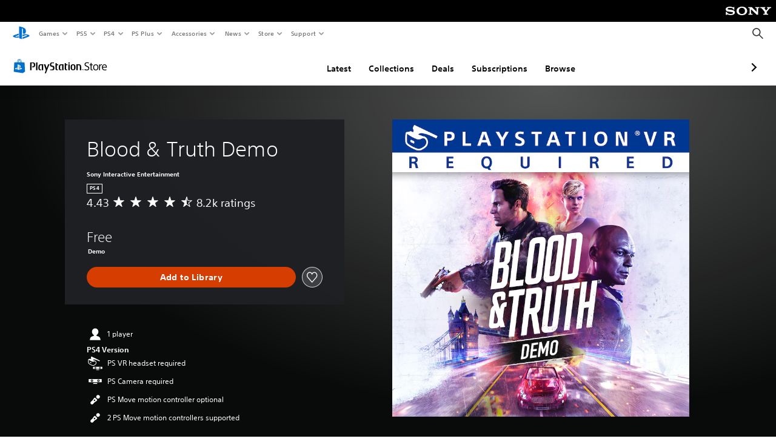

--- FILE ---
content_type: text/css
request_url: https://static.playstation.com/base-styles/v0/stylesheets/psw-base.d38a8.css
body_size: 9715
content:
.psw-root{/*! normalize.css v8.0.0 | MIT License | github.com/necolas/normalize.css */color:#363636;fill:#363636;--bg-0:transparent;--bg-1:#fff;--bg-2:#f5f5f5;--bg-3:#eee;--bg-4:#e8e8e8;--bg-5:#00439c;--bg-selection:rgba(31, 31, 31, 0.05);--bg-accent-1:#e6f6ff;--bg-1-3-y:linear-gradient(180deg, #fff 0%,#eee 100%);--bg-2-t-fade:linear-gradient(180deg, rgba(245, 245, 245, 0.8) 0%,#f5f5f5 100%);--bg-scrim:rgba(0, 0, 0, 0.2);--bg-black:#000;--c-primary:#363636;--c-secondary:#707070;--c-ps-plus:#363636;--c-accent-1-base:#0072ce;--c-accent-1-focus:#007bc2;--c-accent-1-pressed:#0062b3;--c-accent-2:#008540;--c-success:#008066;--c-warn:#ce2c78;--c-error:#c81b3a;line-height:1.4;font-size:.9375rem}.psw-root html{line-height:1.15;-webkit-text-size-adjust:100%}.psw-root body{margin:0}.psw-root h1{font-size:2em;margin:.67em 0}.psw-root hr{box-sizing:content-box;height:0;overflow:visible}.psw-root pre{font-family:monospace,monospace;font-size:1em}.psw-root a{background-color:transparent}.psw-root abbr[title]{text-decoration:underline;-webkit-text-decoration:underline dotted;text-decoration:underline dotted;border-bottom:none}.psw-root b,.psw-root strong{font-weight:bolder}.psw-root code,.psw-root kbd,.psw-root samp{font-family:monospace,monospace;font-size:1em}.psw-root small{font-size:80%}.psw-root sub,.psw-root sup{font-size:75%;line-height:0;position:relative;vertical-align:baseline}.psw-root sub{bottom:-0.25em}.psw-root sup{top:-0.5em}.psw-root img{border-style:none}.psw-root button,.psw-root input,.psw-root optgroup,.psw-root select,.psw-root textarea{font-family:inherit;font-size:100%;line-height:1.15}.psw-root button, .psw-root input, .psw-root optgroup, .psw-root select, .psw-root textarea{margin:0}.psw-root button,.psw-root input{overflow:visible}.psw-root button,.psw-root select{text-transform:none}.psw-root button,.psw-root [type=button],.psw-root [type=reset],.psw-root [type=submit]{-webkit-appearance:button}.psw-root button::-moz-focus-inner, .psw-root [type=button]::-moz-focus-inner, .psw-root [type=reset]::-moz-focus-inner, .psw-root [type=submit]::-moz-focus-inner{border-style:none;padding:0}.psw-root button:-moz-focusring,.psw-root [type=button]:-moz-focusring,.psw-root [type=reset]:-moz-focusring,.psw-root [type=submit]:-moz-focusring{outline:1px dotted ButtonText}.psw-root fieldset{padding:.35em .75em .625em}.psw-root legend{box-sizing:border-box;color:inherit;display:table;max-width:100%;white-space:normal;padding:0}.psw-root progress{vertical-align:baseline}.psw-root textarea{overflow:auto}.psw-root [type=checkbox],.psw-root [type=radio]{box-sizing:border-box}.psw-root [type=checkbox], .psw-root [type=radio]{padding:0}.psw-root [type=number]::-webkit-inner-spin-button,.psw-root [type=number]::-webkit-outer-spin-button{height:auto}.psw-root [type=search]{-webkit-appearance:textfield;outline-offset:-2px}.psw-root [type=search]::-webkit-search-decoration{-webkit-appearance:none}.psw-root ::-webkit-file-upload-button{-webkit-appearance:button;font:inherit}.psw-root details{display:block}.psw-root summary{display:list-item}.psw-root template{display:none}.psw-root [hidden]{display:none}.psw-root body{min-height:100vh;min-height:-webkit-fill-available}.psw-root *,.psw-root *::before,.psw-root *::after{box-sizing:border-box}.psw-root hr{height:auto}.psw-root ul,.psw-root ol{list-style-position:inside}.psw-root ul, .psw-root ol{margin:0;padding:0}.psw-root textarea{display:block;overflow:auto;resize:none}.psw-root textarea,.psw-root input,.psw-root button{outline:0;color:inherit}.psw-root textarea, .psw-root input, .psw-root button{margin:0;border-style:none;background-color:inherit;padding:0}.psw-root textarea, .psw-root input, .psw-root button, .psw-root [class*=interactive]{cursor:pointer}.psw-root :any-link{color:inherit}.psw-root .psw-is-disabled, .psw-root :disabled{cursor:not-allowed}.psw-root *{scrollbar-color:#d3d3d3 rgba(150,150,150,.1);scrollbar-width:thin}.psw-root ::-webkit-scrollbar{width:8px}.psw-root ::-webkit-scrollbar-thumb, .psw-root ::-webkit-scrollbar-track{border-radius:999px}.psw-root ::-webkit-scrollbar-thumb{background-color:#d3d3d3}.psw-root ::-webkit-scrollbar-track{box-shadow:inset 0 0 8px rgba(150,150,150,.3)}.psw-root .sr-only,.psw-root .psw-sr-only{position:absolute;top:0;width:.0625rem;height:.0625rem;overflow:hidden;clip:rect(0, 0, 0, 0)}.psw-root .sr-only, .psw-root .psw-sr-only{margin:-0.0625rem;border:0;padding:0}.psw-root .psw-focusable:focus{outline:.125rem solid rgba(60,174,251,.3);outline-offset:0;box-shadow:inset 0 0 .3125rem .125rem #3caefb}.psw-root .psw-focusable:focus.psw-round{outline:none}.psw-root .psw-ally-indicator{position:relative}.psw-root .psw-ally-indicator::after{top:calc((var(--psw-border-top-width) + 4px) * -1);box-sizing:content-box;position:absolute;z-index:10;width:100%;height:100%;pointer-events:none;content:none;border-radius:7px 7px 7px 7px;padding:4px;border-width:inherit;border-style:solid;border-color:transparent !important}[dir=ltr]  .psw-ally-indicator::after{left:calc((var(--psw-border-left-width) + 4px) * -1)}[dir=rtl]  .psw-ally-indicator::after{right:calc((var(--psw-border-left-width) + 4px) * -1)}@media(min-width: 1366px){.psw-root .psw-ally-indicator::after{border-radius:8px 8px 8px 8px}}@media(min-width: 1920px){.psw-root .psw-ally-indicator::after{border-radius:12px 12px 12px 12px}}@media(min-width: 1366px){.psw-root .psw-ally-indicator::after{padding:4px}}@media(min-width: 1920px){.psw-root .psw-ally-indicator::after{padding:6px}}@media(min-width: 1366px){.psw-root .psw-ally-indicator::after{top:calc((var(--psw-border-top-width) + 4px) * -1)}[dir=ltr]  .psw-ally-indicator::after{left:calc((var(--psw-border-left-width) + 4px) * -1)}[dir=rtl]  .psw-ally-indicator::after{right:calc((var(--psw-border-left-width) + 4px) * -1)}}@media(min-width: 1920px){.psw-root .psw-ally-indicator::after{top:calc((var(--psw-border-top-width) + 6px) * -1)}[dir=ltr]  .psw-ally-indicator::after{left:calc((var(--psw-border-left-width) + 6px) * -1)}[dir=rtl]  .psw-ally-indicator::after{right:calc((var(--psw-border-left-width) + 6px) * -1)}}.psw-root .psw-ally-indicator.psw-r-pill::after{border-radius:999px 999px 999px 999px}.psw-root .psw-ally-indicator.psw-r-oval::after{border-radius:50% 50% 50% 50%}.psw-root .psw-ally-indicator.psw-r-1::after{border-radius:7px 7px 7px 7px}@media(min-width: 1366px){.psw-root .psw-ally-indicator.psw-r-1::after{border-radius:8px 8px 8px 8px}}@media(min-width: 1920px){.psw-root .psw-ally-indicator.psw-r-1::after{border-radius:12px 12px 12px 12px}}.psw-root .psw-ally-indicator.psw-r-2::after{border-radius:10px 10px 10px 10px}@media(min-width: 1366px){.psw-root .psw-ally-indicator.psw-r-2::after{border-radius:12px 12px 12px 12px}}@media(min-width: 1920px){.psw-root .psw-ally-indicator.psw-r-2::after{border-radius:18px 18px 18px 18px}}.psw-root .psw-ally-indicator.psw-r-3::after{border-radius:16px 16px 16px 16px}@media(min-width: 1366px){.psw-root .psw-ally-indicator.psw-r-3::after{border-radius:20px 20px 20px 20px}}@media(min-width: 1920px){.psw-root .psw-ally-indicator.psw-r-3::after{border-radius:30px 30px 30px 30px}}[dir=ltr]  .psw-ally-indicator.psw-r-right-4::after{border-radius:0 24px 24px 0}[dir=rtl]  .psw-ally-indicator.psw-r-right-4::after{border-radius:24px 0 0 24px}@media(min-width: 1366px){[dir=ltr]  .psw-ally-indicator.psw-r-right-4::after{border-radius:0 32px 32px 0}[dir=rtl]  .psw-ally-indicator.psw-r-right-4::after{border-radius:32px 0 0 32px}}@media(min-width: 1920px){[dir=ltr]  .psw-ally-indicator.psw-r-right-4::after{border-radius:0 48px 48px 0}[dir=rtl]  .psw-ally-indicator.psw-r-right-4::after{border-radius:48px 0 0 48px}}[dir=ltr]  .psw-ally-indicator.psw-r-left-4::after{border-radius:24px 0 0 24px}[dir=rtl]  .psw-ally-indicator.psw-r-left-4::after{border-radius:0 24px 24px 0}@media(min-width: 1366px){[dir=ltr]  .psw-ally-indicator.psw-r-left-4::after{border-radius:32px 0 0 32px}[dir=rtl]  .psw-ally-indicator.psw-r-left-4::after{border-radius:0 32px 32px 0}}@media(min-width: 1920px){[dir=ltr]  .psw-ally-indicator.psw-r-left-4::after{border-radius:48px 0 0 48px}[dir=rtl]  .psw-ally-indicator.psw-r-left-4::after{border-radius:0 48px 48px 0}}.psw-root .psw-ally-indicator-gap-1::after{top:calc((var(--psw-border-top-width) + 2px) * -1);padding:2px}[dir=ltr]  .psw-ally-indicator-gap-1::after{left:calc((var(--psw-border-left-width) + 2px) * -1)}[dir=rtl]  .psw-ally-indicator-gap-1::after{right:calc((var(--psw-border-left-width) + 2px) * -1)}@media(min-width: 1366px){.psw-root .psw-ally-indicator-gap-1::after{padding:2px}}@media(min-width: 1920px){.psw-root .psw-ally-indicator-gap-1::after{padding:2px}}@media(min-width: 1366px){.psw-root .psw-ally-indicator-gap-1::after{top:calc((var(--psw-border-top-width) + 2px) * -1)}[dir=ltr]  .psw-ally-indicator-gap-1::after{left:calc((var(--psw-border-left-width) + 2px) * -1)}[dir=rtl]  .psw-ally-indicator-gap-1::after{right:calc((var(--psw-border-left-width) + 2px) * -1)}}@media(min-width: 1920px){.psw-root .psw-ally-indicator-gap-1::after{top:calc((var(--psw-border-top-width) + 2px) * -1)}[dir=ltr]  .psw-ally-indicator-gap-1::after{left:calc((var(--psw-border-left-width) + 2px) * -1)}[dir=rtl]  .psw-ally-indicator-gap-1::after{right:calc((var(--psw-border-left-width) + 2px) * -1)}}.psw-root .psw-ally-indicator-gap-1.psw-r-1::after{border-radius:5px 5px 5px 5px}@media(min-width: 1366px){.psw-root .psw-ally-indicator-gap-1.psw-r-1::after{border-radius:6px 6px 6px 6px}}@media(min-width: 1920px){.psw-root .psw-ally-indicator-gap-1.psw-r-1::after{border-radius:8px 8px 8px 8px}}.psw-root .psw-ally-indicator-gap-1.psw-r-2::after{border-radius:8px 8px 8px 8px}@media(min-width: 1366px){.psw-root .psw-ally-indicator-gap-1.psw-r-2::after{border-radius:10px 10px 10px 10px}}@media(min-width: 1920px){.psw-root .psw-ally-indicator-gap-1.psw-r-2::after{border-radius:14px 14px 14px 14px}}.psw-root .psw-ally-indicator-gap-1.psw-r-3::after{border-radius:14px 14px 14px 14px}@media(min-width: 1366px){.psw-root .psw-ally-indicator-gap-1.psw-r-3::after{border-radius:18px 18px 18px 18px}}@media(min-width: 1920px){.psw-root .psw-ally-indicator-gap-1.psw-r-3::after{border-radius:26px 26px 26px 26px}}.psw-root .psw-ally-indicator-gap-0::after{top:0;padding:0}[dir=ltr]  .psw-ally-indicator-gap-0::after{left:0}[dir=rtl]  .psw-ally-indicator-gap-0::after{right:0}@media(min-width: 1366px){.psw-root .psw-ally-indicator-gap-0::after{padding:0}}@media(min-width: 1920px){.psw-root .psw-ally-indicator-gap-0::after{padding:0}}.psw-root .psw-ally-indicator-gap-0.psw-r-1::after{border-radius:3px 3px 3px 3px}@media(min-width: 1366px){.psw-root .psw-ally-indicator-gap-0.psw-r-1::after{border-radius:4px 4px 4px 4px}}@media(min-width: 1920px){.psw-root .psw-ally-indicator-gap-0.psw-r-1::after{border-radius:6px 6px 6px 6px}}[dir=ltr]  .psw-ally-indicator-gap-0.psw-r-right-4::after{border-radius:0 26px 26px 0}[dir=rtl]  .psw-ally-indicator-gap-0.psw-r-right-4::after{border-radius:26px 0 0 26px}@media(min-width: 1366px){[dir=ltr]  .psw-ally-indicator-gap-0.psw-r-right-4::after{border-radius:0 34px 34px 0}[dir=rtl]  .psw-ally-indicator-gap-0.psw-r-right-4::after{border-radius:34px 0 0 34px}}@media(min-width: 1920px){[dir=ltr]  .psw-ally-indicator-gap-0.psw-r-right-4::after{border-radius:0 50px 50px 0}[dir=rtl]  .psw-ally-indicator-gap-0.psw-r-right-4::after{border-radius:50px 0 0 50px}}* .psw-interactive-root:hover .psw-ally-indicator.psw-show-on-hover::after,* .psw-interactive-root.psw-is-hovered .psw-ally-indicator.psw-show-on-hover::after,.psw-root .psw-ally-indicator.psw-show-on-hover:hover::after,.psw-root .psw-ally-indicator.psw-show-on-hover.psw-is-hovered::after{content:""}.psw-is-focused .psw-root .psw-ally-indicator::after,:focus .psw-root .psw-ally-indicator::after,.psw-root .psw-ally-indicator.psw-is-focused::after,.psw-root .psw-ally-indicator:focus::after{content:""}.psw-is-disabled .psw-root .psw-ally-indicator::after,:disabled .psw-root .psw-ally-indicator::after,.psw-root .psw-ally-indicator.psw-is-disabled::after,.psw-root .psw-ally-indicator:disabled::after{content:none !important}.psw-root .psw-is-focused .psw-ally-indicator::after,.psw-root :focus .psw-ally-indicator::after{content:""}.psw-root .psw-is-focused .psw-ally-indicator.psw-disable-nested-focus::after,.psw-root :focus .psw-ally-indicator.psw-disable-nested-focus::after{content:none !important}.psw-root .psw-is-disabled .psw-ally-indicator::after,.psw-root :disabled .psw-ally-indicator::after{content:none !important}.psw-root .psw-ally-indicator::after{box-shadow:0 0 0 2px #004c8a}@media(min-width: 1366px){.psw-root .psw-ally-indicator::after{box-shadow:0 0 0 2px #004c8a}}@media(min-width: 1920px){.psw-root .psw-ally-indicator::after{box-shadow:0 0 0 2px #004c8a}}.psw-root .psw-ally-indicator.psw-is-pressed::after, .psw-root .psw-ally-indicator:active::after{box-shadow:0 0 0 2px #003e71}@media(min-width: 1366px){.psw-root .psw-ally-indicator.psw-is-pressed::after, .psw-root .psw-ally-indicator:active::after{box-shadow:0 0 0 2px #003e71}}@media(min-width: 1920px){.psw-root .psw-ally-indicator.psw-is-pressed::after, .psw-root .psw-ally-indicator:active::after{box-shadow:0 0 0 2px #003e71}}.psw-root .psw-ally-indicator.psw-ally-indicator-inset::after{box-shadow:inset 0 0 0 2px #004c8a}@media(min-width: 1366px){.psw-root .psw-ally-indicator.psw-ally-indicator-inset::after{box-shadow:inset 0 0 0 2px #004c8a}}@media(min-width: 1920px){.psw-root .psw-ally-indicator.psw-ally-indicator-inset::after{box-shadow:inset 0 0 0 2px #004c8a}}.psw-root .psw-ally-indicator.psw-ally-indicator-inset.psw-is-pressed::after, .psw-root .psw-ally-indicator.psw-ally-indicator-inset:active::after{box-shadow:inset 0 0 0 2px #003e71}@media(min-width: 1366px){.psw-root .psw-ally-indicator.psw-ally-indicator-inset.psw-is-pressed::after, .psw-root .psw-ally-indicator.psw-ally-indicator-inset:active::after{box-shadow:inset 0 0 0 2px #003e71}}@media(min-width: 1920px){.psw-root .psw-ally-indicator.psw-ally-indicator-inset.psw-is-pressed::after, .psw-root .psw-ally-indicator.psw-ally-indicator-inset:active::after{box-shadow:inset 0 0 0 2px #003e71}}[class*=theme] [class*=theme] .psw-light-theme .psw-ally-indicator::after, [class*=theme] .psw-light-theme .psw-ally-indicator::after, .psw-light-theme .psw-ally-indicator::after{box-shadow:0 0 0 2px #004c8a}@media(min-width: 1366px){[class*=theme] [class*=theme] .psw-light-theme .psw-ally-indicator::after, [class*=theme] .psw-light-theme .psw-ally-indicator::after, .psw-light-theme .psw-ally-indicator::after{box-shadow:0 0 0 2px #004c8a}}@media(min-width: 1920px){[class*=theme] [class*=theme] .psw-light-theme .psw-ally-indicator::after, [class*=theme] .psw-light-theme .psw-ally-indicator::after, .psw-light-theme .psw-ally-indicator::after{box-shadow:0 0 0 2px #004c8a}}[class*=theme] [class*=theme] .psw-light-theme .psw-ally-indicator.psw-is-pressed::after, [class*=theme] [class*=theme] .psw-light-theme .psw-ally-indicator:active::after, [class*=theme] .psw-light-theme .psw-ally-indicator.psw-is-pressed::after, [class*=theme] .psw-light-theme .psw-ally-indicator:active::after, .psw-light-theme .psw-ally-indicator.psw-is-pressed::after, .psw-light-theme .psw-ally-indicator:active::after{box-shadow:0 0 0 2px #003e71}@media(min-width: 1366px){[class*=theme] [class*=theme] .psw-light-theme .psw-ally-indicator.psw-is-pressed::after, [class*=theme] [class*=theme] .psw-light-theme .psw-ally-indicator:active::after, [class*=theme] .psw-light-theme .psw-ally-indicator.psw-is-pressed::after, [class*=theme] .psw-light-theme .psw-ally-indicator:active::after, .psw-light-theme .psw-ally-indicator.psw-is-pressed::after, .psw-light-theme .psw-ally-indicator:active::after{box-shadow:0 0 0 2px #003e71}}@media(min-width: 1920px){[class*=theme] [class*=theme] .psw-light-theme .psw-ally-indicator.psw-is-pressed::after, [class*=theme] [class*=theme] .psw-light-theme .psw-ally-indicator:active::after, [class*=theme] .psw-light-theme .psw-ally-indicator.psw-is-pressed::after, [class*=theme] .psw-light-theme .psw-ally-indicator:active::after, .psw-light-theme .psw-ally-indicator.psw-is-pressed::after, .psw-light-theme .psw-ally-indicator:active::after{box-shadow:0 0 0 2px #003e71}}[class*=theme] [class*=theme] .psw-light-theme .psw-ally-indicator.psw-ally-indicator-inset::after, [class*=theme] .psw-light-theme .psw-ally-indicator.psw-ally-indicator-inset::after, .psw-light-theme .psw-ally-indicator.psw-ally-indicator-inset::after{box-shadow:inset 0 0 0 2px #004c8a}@media(min-width: 1366px){[class*=theme] [class*=theme] .psw-light-theme .psw-ally-indicator.psw-ally-indicator-inset::after, [class*=theme] .psw-light-theme .psw-ally-indicator.psw-ally-indicator-inset::after, .psw-light-theme .psw-ally-indicator.psw-ally-indicator-inset::after{box-shadow:inset 0 0 0 2px #004c8a}}@media(min-width: 1920px){[class*=theme] [class*=theme] .psw-light-theme .psw-ally-indicator.psw-ally-indicator-inset::after, [class*=theme] .psw-light-theme .psw-ally-indicator.psw-ally-indicator-inset::after, .psw-light-theme .psw-ally-indicator.psw-ally-indicator-inset::after{box-shadow:inset 0 0 0 2px #004c8a}}[class*=theme] [class*=theme] .psw-light-theme .psw-ally-indicator.psw-ally-indicator-inset.psw-is-pressed::after, [class*=theme] [class*=theme] .psw-light-theme .psw-ally-indicator.psw-ally-indicator-inset:active::after, [class*=theme] .psw-light-theme .psw-ally-indicator.psw-ally-indicator-inset.psw-is-pressed::after, [class*=theme] .psw-light-theme .psw-ally-indicator.psw-ally-indicator-inset:active::after, .psw-light-theme .psw-ally-indicator.psw-ally-indicator-inset.psw-is-pressed::after, .psw-light-theme .psw-ally-indicator.psw-ally-indicator-inset:active::after{box-shadow:inset 0 0 0 2px #003e71}@media(min-width: 1366px){[class*=theme] [class*=theme] .psw-light-theme .psw-ally-indicator.psw-ally-indicator-inset.psw-is-pressed::after, [class*=theme] [class*=theme] .psw-light-theme .psw-ally-indicator.psw-ally-indicator-inset:active::after, [class*=theme] .psw-light-theme .psw-ally-indicator.psw-ally-indicator-inset.psw-is-pressed::after, [class*=theme] .psw-light-theme .psw-ally-indicator.psw-ally-indicator-inset:active::after, .psw-light-theme .psw-ally-indicator.psw-ally-indicator-inset.psw-is-pressed::after, .psw-light-theme .psw-ally-indicator.psw-ally-indicator-inset:active::after{box-shadow:inset 0 0 0 2px #003e71}}@media(min-width: 1920px){[class*=theme] [class*=theme] .psw-light-theme .psw-ally-indicator.psw-ally-indicator-inset.psw-is-pressed::after, [class*=theme] [class*=theme] .psw-light-theme .psw-ally-indicator.psw-ally-indicator-inset:active::after, [class*=theme] .psw-light-theme .psw-ally-indicator.psw-ally-indicator-inset.psw-is-pressed::after, [class*=theme] .psw-light-theme .psw-ally-indicator.psw-ally-indicator-inset:active::after, .psw-light-theme .psw-ally-indicator.psw-ally-indicator-inset.psw-is-pressed::after, .psw-light-theme .psw-ally-indicator.psw-ally-indicator-inset:active::after{box-shadow:inset 0 0 0 2px #003e71}}[class*=theme] [class*=theme] .psw-dark-theme .psw-ally-indicator::after, [class*=theme] .psw-dark-theme .psw-ally-indicator::after, .psw-dark-theme .psw-ally-indicator::after{box-shadow:0 0 0 2px #0084f0}@media(min-width: 1366px){[class*=theme] [class*=theme] .psw-dark-theme .psw-ally-indicator::after, [class*=theme] .psw-dark-theme .psw-ally-indicator::after, .psw-dark-theme .psw-ally-indicator::after{box-shadow:0 0 0 2px #0084f0}}@media(min-width: 1920px){[class*=theme] [class*=theme] .psw-dark-theme .psw-ally-indicator::after, [class*=theme] .psw-dark-theme .psw-ally-indicator::after, .psw-dark-theme .psw-ally-indicator::after{box-shadow:0 0 0 2px #0084f0}}[class*=theme] [class*=theme] .psw-dark-theme .psw-ally-indicator.psw-is-pressed::after, [class*=theme] [class*=theme] .psw-dark-theme .psw-ally-indicator:active::after, [class*=theme] .psw-dark-theme .psw-ally-indicator.psw-is-pressed::after, [class*=theme] .psw-dark-theme .psw-ally-indicator:active::after, .psw-dark-theme .psw-ally-indicator.psw-is-pressed::after, .psw-dark-theme .psw-ally-indicator:active::after{box-shadow:0 0 0 2px #0076d7}@media(min-width: 1366px){[class*=theme] [class*=theme] .psw-dark-theme .psw-ally-indicator.psw-is-pressed::after, [class*=theme] [class*=theme] .psw-dark-theme .psw-ally-indicator:active::after, [class*=theme] .psw-dark-theme .psw-ally-indicator.psw-is-pressed::after, [class*=theme] .psw-dark-theme .psw-ally-indicator:active::after, .psw-dark-theme .psw-ally-indicator.psw-is-pressed::after, .psw-dark-theme .psw-ally-indicator:active::after{box-shadow:0 0 0 2px #0076d7}}@media(min-width: 1920px){[class*=theme] [class*=theme] .psw-dark-theme .psw-ally-indicator.psw-is-pressed::after, [class*=theme] [class*=theme] .psw-dark-theme .psw-ally-indicator:active::after, [class*=theme] .psw-dark-theme .psw-ally-indicator.psw-is-pressed::after, [class*=theme] .psw-dark-theme .psw-ally-indicator:active::after, .psw-dark-theme .psw-ally-indicator.psw-is-pressed::after, .psw-dark-theme .psw-ally-indicator:active::after{box-shadow:0 0 0 2px #0076d7}}[class*=theme] [class*=theme] .psw-dark-theme .psw-ally-indicator.psw-ally-indicator-inset::after, [class*=theme] .psw-dark-theme .psw-ally-indicator.psw-ally-indicator-inset::after, .psw-dark-theme .psw-ally-indicator.psw-ally-indicator-inset::after{box-shadow:inset 0 0 0 2px #0084f0}@media(min-width: 1366px){[class*=theme] [class*=theme] .psw-dark-theme .psw-ally-indicator.psw-ally-indicator-inset::after, [class*=theme] .psw-dark-theme .psw-ally-indicator.psw-ally-indicator-inset::after, .psw-dark-theme .psw-ally-indicator.psw-ally-indicator-inset::after{box-shadow:inset 0 0 0 2px #0084f0}}@media(min-width: 1920px){[class*=theme] [class*=theme] .psw-dark-theme .psw-ally-indicator.psw-ally-indicator-inset::after, [class*=theme] .psw-dark-theme .psw-ally-indicator.psw-ally-indicator-inset::after, .psw-dark-theme .psw-ally-indicator.psw-ally-indicator-inset::after{box-shadow:inset 0 0 0 2px #0084f0}}[class*=theme] [class*=theme] .psw-dark-theme .psw-ally-indicator.psw-ally-indicator-inset.psw-is-pressed::after, [class*=theme] [class*=theme] .psw-dark-theme .psw-ally-indicator.psw-ally-indicator-inset:active::after, [class*=theme] .psw-dark-theme .psw-ally-indicator.psw-ally-indicator-inset.psw-is-pressed::after, [class*=theme] .psw-dark-theme .psw-ally-indicator.psw-ally-indicator-inset:active::after, .psw-dark-theme .psw-ally-indicator.psw-ally-indicator-inset.psw-is-pressed::after, .psw-dark-theme .psw-ally-indicator.psw-ally-indicator-inset:active::after{box-shadow:inset 0 0 0 2px #0076d7}@media(min-width: 1366px){[class*=theme] [class*=theme] .psw-dark-theme .psw-ally-indicator.psw-ally-indicator-inset.psw-is-pressed::after, [class*=theme] [class*=theme] .psw-dark-theme .psw-ally-indicator.psw-ally-indicator-inset:active::after, [class*=theme] .psw-dark-theme .psw-ally-indicator.psw-ally-indicator-inset.psw-is-pressed::after, [class*=theme] .psw-dark-theme .psw-ally-indicator.psw-ally-indicator-inset:active::after, .psw-dark-theme .psw-ally-indicator.psw-ally-indicator-inset.psw-is-pressed::after, .psw-dark-theme .psw-ally-indicator.psw-ally-indicator-inset:active::after{box-shadow:inset 0 0 0 2px #0076d7}}@media(min-width: 1920px){[class*=theme] [class*=theme] .psw-dark-theme .psw-ally-indicator.psw-ally-indicator-inset.psw-is-pressed::after, [class*=theme] [class*=theme] .psw-dark-theme .psw-ally-indicator.psw-ally-indicator-inset:active::after, [class*=theme] .psw-dark-theme .psw-ally-indicator.psw-ally-indicator-inset.psw-is-pressed::after, [class*=theme] .psw-dark-theme .psw-ally-indicator.psw-ally-indicator-inset:active::after, .psw-dark-theme .psw-ally-indicator.psw-ally-indicator-inset.psw-is-pressed::after, .psw-dark-theme .psw-ally-indicator.psw-ally-indicator-inset:active::after{box-shadow:inset 0 0 0 2px #0076d7}}.psw-root body{color:#363636;fill:#363636;background-color:#fff}[class*=theme] [class*=theme] .psw-light-theme,[class*=theme] .psw-light-theme,.psw-light-theme{color:#363636;fill:#363636}[class*=theme] [class*=theme] .psw-light-theme body,[class*=theme] .psw-light-theme body,.psw-light-theme body{color:#363636;fill:#363636}[class*=theme] [class*=theme] .psw-light-theme body, [class*=theme] .psw-light-theme body, .psw-light-theme body{background-color:#fff}[class*=theme] [class*=theme] .psw-dark-theme,[class*=theme] .psw-dark-theme,.psw-dark-theme{color:#fff;fill:#fff}[class*=theme] [class*=theme] .psw-dark-theme body,[class*=theme] .psw-dark-theme body,.psw-dark-theme body{color:#e5e5e5}[class*=theme] [class*=theme] .psw-dark-theme body, [class*=theme] .psw-dark-theme body, .psw-dark-theme body{background-color:#131313}.psw-root .psw-c-1{color:#363636;fill:#363636}.psw-root .psw-c-2{color:#707070;fill:#707070}.psw-root .psw-c-secondary{color:#707070;fill:#707070}.psw-root .psw-c-accent-1{color:#0072ce;fill:#0072ce}.psw-root .psw-c-accent-1.psw-c-interactive.psw-is-focused,.psw-root .psw-c-accent-1.psw-c-interactive:focus,.psw-root .psw-c-accent-1.psw-c-interactive.psw-is-hovered,.psw-root .psw-c-accent-1.psw-c-interactive:hover{color:#007bc2;fill:#007bc2}.psw-root .psw-c-accent-1.psw-c-interactive.psw-is-pressed,.psw-root .psw-c-accent-1.psw-c-interactive:active{color:#0062b3;fill:#0062b3}.psw-root .psw-c-accent-2{color:#008540;fill:#008540}.psw-root .psw-c-alert-1{color:#008066;fill:#008066}.psw-root .psw-c-alert-2{color:#ce2c78;fill:#ce2c78}.psw-root .psw-c-alert-3{color:#c81b3a;fill:#c81b3a}.psw-root .psw-c-error{color:#c81b3a;fill:#c81b3a}.psw-root .psw-c-ps-plus{color:#363636;fill:#363636}.psw-root .psw-c-3{color:#707070;fill:#707070}.psw-root .psw-c-4{color:#707070;fill:#707070}.psw-root.psw-bg-0,.psw-root .psw-bg-0{color:#363636;fill:#363636;--c-primary:#363636;--c-secondary:#707070;--c-ps-plus:#363636;--c-accent-1-base:#0072ce;--c-accent-1-focus:#007bc2;--c-accent-1-pressed:#0062b3;--c-accent-2:#008540;--c-success:#008066;--c-warn:#ce2c78;--c-error:#c81b3a}.psw-root.psw-bg-0, .psw-root .psw-bg-0{background-color:transparent}.psw-root.psw-bg-0 .psw-border-color-bg, .psw-root .psw-bg-0 .psw-border-color-bg{border-color:transparent}.psw-root.psw-bg-1,.psw-root .psw-bg-1{color:#363636;fill:#363636;--c-primary:#363636;--c-secondary:#707070;--c-ps-plus:#363636;--c-accent-1-base:#0072ce;--c-accent-1-focus:#007bc2;--c-accent-1-pressed:#0062b3;--c-accent-2:#008540;--c-success:#008066;--c-warn:#ce2c78;--c-error:#c81b3a}.psw-root.psw-bg-1, .psw-root .psw-bg-1{background-color:#fff}.psw-root.psw-bg-1 .psw-border-color-bg, .psw-root .psw-bg-1 .psw-border-color-bg{border-color:#fff}.psw-root.psw-bg-2,.psw-root .psw-bg-2{color:#363636;fill:#363636;--c-primary:#363636;--c-secondary:#707070;--c-ps-plus:#363636;--c-accent-1-base:#0062b3;--c-accent-1-focus:#000;--c-accent-1-pressed:#0062b3;--c-accent-2:#000;--c-success:#008066;--c-warn:#ce2c78;--c-error:#c81b3a}.psw-root.psw-bg-2, .psw-root .psw-bg-2{background-color:#f5f5f5}.psw-root.psw-bg-2 .psw-border-color-bg, .psw-root .psw-bg-2 .psw-border-color-bg{border-color:#f5f5f5}.psw-root.psw-bg-3,.psw-root .psw-bg-3{color:#363636;fill:#363636;--c-primary:#363636;--c-secondary:#606060;--c-ps-plus:#363636;--c-accent-1-base:#0062b3;--c-accent-1-focus:#000;--c-accent-1-pressed:#0062b3;--c-accent-2:#000;--c-success:#005746;--c-warn:#a42360;--c-error:#c81b3a}.psw-root.psw-bg-3, .psw-root .psw-bg-3{background-color:#eee}.psw-root.psw-bg-3 .psw-border-color-bg, .psw-root .psw-bg-3 .psw-border-color-bg{border-color:#eee}.psw-root.psw-bg-4,.psw-root .psw-bg-4{color:#363636;fill:#363636;--c-primary:#363636;--c-secondary:#606060;--c-ps-plus:#363636;--c-accent-1-base:#0062b3;--c-accent-1-focus:#000;--c-accent-1-pressed:#0062b3;--c-accent-2:#000;--c-success:#005746;--c-warn:#a42360;--c-error:#c81b3a}.psw-root.psw-bg-4, .psw-root .psw-bg-4{background-color:#e8e8e8}.psw-root.psw-bg-4 .psw-border-color-bg, .psw-root .psw-bg-4 .psw-border-color-bg{border-color:#e8e8e8}.psw-root.psw-bg-5,.psw-root .psw-bg-5{color:#fff;fill:#fff;--c-primary:#fff;--c-secondary:#ccc;--c-ps-plus:#ffc800;--c-accent-1-base:#fff;--c-accent-1-focus:#99daff;--c-accent-1-pressed:#66c7ff;--c-accent-2:#00ff7c;--c-success:#fff;--c-warn:#fff;--c-error:#fff}.psw-root.psw-bg-5, .psw-root .psw-bg-5{background-color:#00439c}.psw-root.psw-bg-5 .psw-border-color-bg, .psw-root .psw-bg-5 .psw-border-color-bg{border-color:#00439c}.psw-root.psw-bg-selection,.psw-root .psw-bg-selection{color:#363636;fill:#363636;--c-primary:#363636;--c-secondary:#707070;--c-ps-plus:#363636;--c-accent-1-base:#0062b3;--c-accent-1-focus:#000;--c-accent-1-pressed:#0062b3;--c-accent-2:#000;--c-success:#005746;--c-warn:#a42360;--c-error:#c81b3a}.psw-root.psw-bg-selection, .psw-root .psw-bg-selection{background-color:rgba(31,31,31,.05)}.psw-root.psw-bg-accent-1,.psw-root .psw-bg-accent-1{color:#363636;fill:#363636;--c-primary:#363636;--c-secondary:#606060;--c-ps-plus:#363636;--c-accent-1-base:#0062b3;--c-accent-1-focus:#000;--c-accent-1-pressed:#0062b3;--c-accent-2:#000;--c-success:#005746;--c-warn:#a42360;--c-error:#c81b3a}.psw-root.psw-bg-accent-1, .psw-root .psw-bg-accent-1{background-color:#e6f6ff}.psw-root.psw-bg-1-3-y,.psw-root .psw-bg-1-3-y{color:#363636;fill:#363636;--c-primary:#363636;--c-secondary:#707070;--c-ps-plus:#363636;--c-accent-1-base:#0072ce;--c-accent-1-focus:#007bc2;--c-accent-1-pressed:#0062b3;--c-accent-2:#008540;--c-success:#008066;--c-warn:#ce2c78;--c-error:#c81b3a}.psw-root.psw-bg-1-3-y, .psw-root .psw-bg-1-3-y{background-color:#fff}[dir=ltr] .psw-bg-1-3-y, [dir=ltr]  .psw-bg-1-3-y{background-image:linear-gradient(180deg, #fff 0%,#eee 100%)}[dir=rtl] .psw-bg-1-3-y, [dir=rtl]  .psw-bg-1-3-y{background-image:linear-gradient(-180deg, #fff 0%,#eee 100%)}.psw-root.psw-bg-2-t-fade,.psw-root .psw-bg-2-t-fade{color:#363636;fill:#363636;--c-primary:#363636;--c-secondary:#707070;--c-ps-plus:#363636;--c-accent-1-base:#0072ce;--c-accent-1-focus:#000;--c-accent-1-pressed:#0062b3;--c-accent-2:#000;--c-success:#008066;--c-warn:#ce2c78;--c-error:#c81b3a}.psw-root.psw-bg-2-t-fade, .psw-root .psw-bg-2-t-fade{background-color:rgba(245,245,245,.8)}[dir=ltr] .psw-bg-2-t-fade, [dir=ltr]  .psw-bg-2-t-fade{background-image:linear-gradient(180deg, rgba(245, 245, 245, 0.8) 0%,#f5f5f5 100%)}[dir=rtl] .psw-bg-2-t-fade, [dir=rtl]  .psw-bg-2-t-fade{background-image:linear-gradient(-180deg, rgba(245, 245, 245, 0.8) 0%,#f5f5f5 100%)}.psw-root.psw-bg-scrim,.psw-root .psw-bg-scrim{color:#363636;fill:#363636;--c-primary:#363636;--c-secondary:#000;--c-ps-plus:#363636;--c-accent-1-base:#00439c;--c-accent-1-focus:#000;--c-accent-1-pressed:#000;--c-accent-2:#000;--c-success:#005746;--c-warn:#7a1a47;--c-error:#9b152d}.psw-root.psw-bg-scrim, .psw-root .psw-bg-scrim{background-color:rgba(0,0,0,.2)}.psw-root.psw-bg-black,.psw-root .psw-bg-black{color:#fff;fill:#fff;--c-primary:#fff;--c-secondary:#ccc;--c-ps-plus:#ffc800;--c-accent-1-base:#00a2ff;--c-accent-1-focus:#007bc2;--c-accent-1-pressed:#66c7ff;--c-accent-2:#00ff7c;--c-success:#00bd99;--c-warn:#df68a0;--c-error:#e96078}.psw-root.psw-bg-black, .psw-root .psw-bg-black{background-color:#000}.psw-root.psw-border-color-primary,.psw-root .psw-border-color-primary{stroke:#0072ce}.psw-root.psw-border-color-primary, .psw-root .psw-border-color-primary{border-color:#0072ce}.psw-root.psw-border-color-secondary,.psw-root .psw-border-color-secondary{stroke:#f5f5f5}.psw-root.psw-border-color-secondary, .psw-root .psw-border-color-secondary{border-color:#f5f5f5}.psw-root.psw-border-color-secondary-2,.psw-root .psw-border-color-secondary-2{stroke:#363636}.psw-root.psw-border-color-secondary-2, .psw-root .psw-border-color-secondary-2{border-color:#363636}.psw-root.psw-border-color-important,.psw-root .psw-border-color-important{stroke:#d53b00}.psw-root.psw-border-color-important, .psw-root .psw-border-color-important{border-color:#d53b00}.psw-root.psw-border-color-divider,.psw-root .psw-border-color-divider{stroke:rgba(0,0,0,.2)}.psw-root.psw-border-color-divider, .psw-root .psw-border-color-divider{border-color:rgba(0,0,0,.2)}.psw-root.psw-border-color-accent-1,.psw-root .psw-border-color-accent-1{stroke:#0072ce}.psw-root.psw-border-color-accent-1, .psw-root .psw-border-color-accent-1{border-color:#0072ce}[class*=theme] [class*=theme] .psw-light-theme,[class*=theme] .psw-light-theme,.psw-light-theme{--bg-0:transparent;--bg-1:#fff;--bg-2:#f5f5f5;--bg-3:#eee;--bg-4:#e8e8e8;--bg-5:#00439c;--bg-selection:rgba(31, 31, 31, 0.05);--bg-accent-1:#e6f6ff;--bg-1-3-y:linear-gradient(180deg, #fff 0%,#eee 100%);--bg-2-t-fade:linear-gradient(180deg, rgba(245, 245, 245, 0.8) 0%,#f5f5f5 100%);--bg-scrim:rgba(0, 0, 0, 0.2);--bg-black:#000;--c-primary:#363636;--c-secondary:#707070;--c-ps-plus:#363636;--c-accent-1-base:#0072ce;--c-accent-1-focus:#007bc2;--c-accent-1-pressed:#0062b3;--c-accent-2:#008540;--c-success:#008066;--c-warn:#ce2c78;--c-error:#c81b3a}[class*=theme] [class*=theme] .psw-light-theme .psw-c-1,[class*=theme] .psw-light-theme .psw-c-1,.psw-light-theme .psw-c-1{color:#363636;fill:#363636}[class*=theme] [class*=theme] .psw-light-theme .psw-c-2,[class*=theme] .psw-light-theme .psw-c-2,.psw-light-theme .psw-c-2{color:#707070;fill:#707070}[class*=theme] [class*=theme] .psw-light-theme .psw-c-secondary,[class*=theme] .psw-light-theme .psw-c-secondary,.psw-light-theme .psw-c-secondary{color:#707070;fill:#707070}[class*=theme] [class*=theme] .psw-light-theme .psw-c-accent-1,[class*=theme] .psw-light-theme .psw-c-accent-1,.psw-light-theme .psw-c-accent-1{color:#0072ce;fill:#0072ce}[class*=theme] [class*=theme] .psw-light-theme .psw-c-accent-1.psw-c-interactive.psw-is-focused,[class*=theme] [class*=theme] .psw-light-theme .psw-c-accent-1.psw-c-interactive:focus,[class*=theme] [class*=theme] .psw-light-theme .psw-c-accent-1.psw-c-interactive.psw-is-hovered,[class*=theme] [class*=theme] .psw-light-theme .psw-c-accent-1.psw-c-interactive:hover,[class*=theme] .psw-light-theme .psw-c-accent-1.psw-c-interactive.psw-is-focused,[class*=theme] .psw-light-theme .psw-c-accent-1.psw-c-interactive:focus,[class*=theme] .psw-light-theme .psw-c-accent-1.psw-c-interactive.psw-is-hovered,[class*=theme] .psw-light-theme .psw-c-accent-1.psw-c-interactive:hover,.psw-light-theme .psw-c-accent-1.psw-c-interactive.psw-is-focused,.psw-light-theme .psw-c-accent-1.psw-c-interactive:focus,.psw-light-theme .psw-c-accent-1.psw-c-interactive.psw-is-hovered,.psw-light-theme .psw-c-accent-1.psw-c-interactive:hover{color:#007bc2;fill:#007bc2}[class*=theme] [class*=theme] .psw-light-theme .psw-c-accent-1.psw-c-interactive.psw-is-pressed,[class*=theme] [class*=theme] .psw-light-theme .psw-c-accent-1.psw-c-interactive:active,[class*=theme] .psw-light-theme .psw-c-accent-1.psw-c-interactive.psw-is-pressed,[class*=theme] .psw-light-theme .psw-c-accent-1.psw-c-interactive:active,.psw-light-theme .psw-c-accent-1.psw-c-interactive.psw-is-pressed,.psw-light-theme .psw-c-accent-1.psw-c-interactive:active{color:#0062b3;fill:#0062b3}[class*=theme] [class*=theme] .psw-light-theme .psw-c-accent-2,[class*=theme] .psw-light-theme .psw-c-accent-2,.psw-light-theme .psw-c-accent-2{color:#008540;fill:#008540}[class*=theme] [class*=theme] .psw-light-theme .psw-c-alert-1,[class*=theme] .psw-light-theme .psw-c-alert-1,.psw-light-theme .psw-c-alert-1{color:#008066;fill:#008066}[class*=theme] [class*=theme] .psw-light-theme .psw-c-alert-2,[class*=theme] .psw-light-theme .psw-c-alert-2,.psw-light-theme .psw-c-alert-2{color:#ce2c78;fill:#ce2c78}[class*=theme] [class*=theme] .psw-light-theme .psw-c-alert-3,[class*=theme] .psw-light-theme .psw-c-alert-3,.psw-light-theme .psw-c-alert-3{color:#c81b3a;fill:#c81b3a}[class*=theme] [class*=theme] .psw-light-theme .psw-c-error,[class*=theme] .psw-light-theme .psw-c-error,.psw-light-theme .psw-c-error{color:#c81b3a;fill:#c81b3a}[class*=theme] [class*=theme] .psw-light-theme .psw-c-ps-plus,[class*=theme] .psw-light-theme .psw-c-ps-plus,.psw-light-theme .psw-c-ps-plus{color:#363636;fill:#363636}[class*=theme] [class*=theme] .psw-light-theme .psw-c-3,[class*=theme] .psw-light-theme .psw-c-3,.psw-light-theme .psw-c-3{color:#707070;fill:#707070}[class*=theme] [class*=theme] .psw-light-theme .psw-c-4,[class*=theme] .psw-light-theme .psw-c-4,.psw-light-theme .psw-c-4{color:#707070;fill:#707070}[class*=theme] [class*=theme] .psw-light-theme.psw-bg-0,[class*=theme] [class*=theme] .psw-light-theme .psw-bg-0,[class*=theme] .psw-light-theme.psw-bg-0,[class*=theme] .psw-light-theme .psw-bg-0,.psw-light-theme.psw-bg-0,.psw-light-theme .psw-bg-0{color:#363636;fill:#363636;--c-primary:#363636;--c-secondary:#707070;--c-ps-plus:#363636;--c-accent-1-base:#0072ce;--c-accent-1-focus:#007bc2;--c-accent-1-pressed:#0062b3;--c-accent-2:#008540;--c-success:#008066;--c-warn:#ce2c78;--c-error:#c81b3a}[class*=theme] [class*=theme] .psw-light-theme.psw-bg-0, [class*=theme] [class*=theme] .psw-light-theme .psw-bg-0, [class*=theme] .psw-light-theme.psw-bg-0, [class*=theme] .psw-light-theme .psw-bg-0, .psw-light-theme.psw-bg-0, .psw-light-theme .psw-bg-0{background-color:transparent}[class*=theme] [class*=theme] .psw-light-theme.psw-bg-0 .psw-border-color-bg, [class*=theme] [class*=theme] .psw-light-theme .psw-bg-0 .psw-border-color-bg, [class*=theme] .psw-light-theme.psw-bg-0 .psw-border-color-bg, [class*=theme] .psw-light-theme .psw-bg-0 .psw-border-color-bg, .psw-light-theme.psw-bg-0 .psw-border-color-bg, .psw-light-theme .psw-bg-0 .psw-border-color-bg{border-color:transparent}[class*=theme] [class*=theme] .psw-light-theme.psw-bg-1,[class*=theme] [class*=theme] .psw-light-theme .psw-bg-1,[class*=theme] .psw-light-theme.psw-bg-1,[class*=theme] .psw-light-theme .psw-bg-1,.psw-light-theme.psw-bg-1,.psw-light-theme .psw-bg-1{color:#363636;fill:#363636;--c-primary:#363636;--c-secondary:#707070;--c-ps-plus:#363636;--c-accent-1-base:#0072ce;--c-accent-1-focus:#007bc2;--c-accent-1-pressed:#0062b3;--c-accent-2:#008540;--c-success:#008066;--c-warn:#ce2c78;--c-error:#c81b3a}[class*=theme] [class*=theme] .psw-light-theme.psw-bg-1, [class*=theme] [class*=theme] .psw-light-theme .psw-bg-1, [class*=theme] .psw-light-theme.psw-bg-1, [class*=theme] .psw-light-theme .psw-bg-1, .psw-light-theme.psw-bg-1, .psw-light-theme .psw-bg-1{background-color:#fff}[class*=theme] [class*=theme] .psw-light-theme.psw-bg-1 .psw-border-color-bg, [class*=theme] [class*=theme] .psw-light-theme .psw-bg-1 .psw-border-color-bg, [class*=theme] .psw-light-theme.psw-bg-1 .psw-border-color-bg, [class*=theme] .psw-light-theme .psw-bg-1 .psw-border-color-bg, .psw-light-theme.psw-bg-1 .psw-border-color-bg, .psw-light-theme .psw-bg-1 .psw-border-color-bg{border-color:#fff}[class*=theme] [class*=theme] .psw-light-theme.psw-bg-2,[class*=theme] [class*=theme] .psw-light-theme .psw-bg-2,[class*=theme] .psw-light-theme.psw-bg-2,[class*=theme] .psw-light-theme .psw-bg-2,.psw-light-theme.psw-bg-2,.psw-light-theme .psw-bg-2{color:#363636;fill:#363636;--c-primary:#363636;--c-secondary:#707070;--c-ps-plus:#363636;--c-accent-1-base:#0062b3;--c-accent-1-focus:#000;--c-accent-1-pressed:#0062b3;--c-accent-2:#000;--c-success:#008066;--c-warn:#ce2c78;--c-error:#c81b3a}[class*=theme] [class*=theme] .psw-light-theme.psw-bg-2, [class*=theme] [class*=theme] .psw-light-theme .psw-bg-2, [class*=theme] .psw-light-theme.psw-bg-2, [class*=theme] .psw-light-theme .psw-bg-2, .psw-light-theme.psw-bg-2, .psw-light-theme .psw-bg-2{background-color:#f5f5f5}[class*=theme] [class*=theme] .psw-light-theme.psw-bg-2 .psw-border-color-bg, [class*=theme] [class*=theme] .psw-light-theme .psw-bg-2 .psw-border-color-bg, [class*=theme] .psw-light-theme.psw-bg-2 .psw-border-color-bg, [class*=theme] .psw-light-theme .psw-bg-2 .psw-border-color-bg, .psw-light-theme.psw-bg-2 .psw-border-color-bg, .psw-light-theme .psw-bg-2 .psw-border-color-bg{border-color:#f5f5f5}[class*=theme] [class*=theme] .psw-light-theme.psw-bg-3,[class*=theme] [class*=theme] .psw-light-theme .psw-bg-3,[class*=theme] .psw-light-theme.psw-bg-3,[class*=theme] .psw-light-theme .psw-bg-3,.psw-light-theme.psw-bg-3,.psw-light-theme .psw-bg-3{color:#363636;fill:#363636;--c-primary:#363636;--c-secondary:#606060;--c-ps-plus:#363636;--c-accent-1-base:#0062b3;--c-accent-1-focus:#000;--c-accent-1-pressed:#0062b3;--c-accent-2:#000;--c-success:#005746;--c-warn:#a42360;--c-error:#c81b3a}[class*=theme] [class*=theme] .psw-light-theme.psw-bg-3, [class*=theme] [class*=theme] .psw-light-theme .psw-bg-3, [class*=theme] .psw-light-theme.psw-bg-3, [class*=theme] .psw-light-theme .psw-bg-3, .psw-light-theme.psw-bg-3, .psw-light-theme .psw-bg-3{background-color:#eee}[class*=theme] [class*=theme] .psw-light-theme.psw-bg-3 .psw-border-color-bg, [class*=theme] [class*=theme] .psw-light-theme .psw-bg-3 .psw-border-color-bg, [class*=theme] .psw-light-theme.psw-bg-3 .psw-border-color-bg, [class*=theme] .psw-light-theme .psw-bg-3 .psw-border-color-bg, .psw-light-theme.psw-bg-3 .psw-border-color-bg, .psw-light-theme .psw-bg-3 .psw-border-color-bg{border-color:#eee}[class*=theme] [class*=theme] .psw-light-theme.psw-bg-4,[class*=theme] [class*=theme] .psw-light-theme .psw-bg-4,[class*=theme] .psw-light-theme.psw-bg-4,[class*=theme] .psw-light-theme .psw-bg-4,.psw-light-theme.psw-bg-4,.psw-light-theme .psw-bg-4{color:#363636;fill:#363636;--c-primary:#363636;--c-secondary:#606060;--c-ps-plus:#363636;--c-accent-1-base:#0062b3;--c-accent-1-focus:#000;--c-accent-1-pressed:#0062b3;--c-accent-2:#000;--c-success:#005746;--c-warn:#a42360;--c-error:#c81b3a}[class*=theme] [class*=theme] .psw-light-theme.psw-bg-4, [class*=theme] [class*=theme] .psw-light-theme .psw-bg-4, [class*=theme] .psw-light-theme.psw-bg-4, [class*=theme] .psw-light-theme .psw-bg-4, .psw-light-theme.psw-bg-4, .psw-light-theme .psw-bg-4{background-color:#e8e8e8}[class*=theme] [class*=theme] .psw-light-theme.psw-bg-4 .psw-border-color-bg, [class*=theme] [class*=theme] .psw-light-theme .psw-bg-4 .psw-border-color-bg, [class*=theme] .psw-light-theme.psw-bg-4 .psw-border-color-bg, [class*=theme] .psw-light-theme .psw-bg-4 .psw-border-color-bg, .psw-light-theme.psw-bg-4 .psw-border-color-bg, .psw-light-theme .psw-bg-4 .psw-border-color-bg{border-color:#e8e8e8}[class*=theme] [class*=theme] .psw-light-theme.psw-bg-5,[class*=theme] [class*=theme] .psw-light-theme .psw-bg-5,[class*=theme] .psw-light-theme.psw-bg-5,[class*=theme] .psw-light-theme .psw-bg-5,.psw-light-theme.psw-bg-5,.psw-light-theme .psw-bg-5{color:#fff;fill:#fff;--c-primary:#fff;--c-secondary:#ccc;--c-ps-plus:#ffc800;--c-accent-1-base:#fff;--c-accent-1-focus:#99daff;--c-accent-1-pressed:#66c7ff;--c-accent-2:#00ff7c;--c-success:#fff;--c-warn:#fff;--c-error:#fff}[class*=theme] [class*=theme] .psw-light-theme.psw-bg-5, [class*=theme] [class*=theme] .psw-light-theme .psw-bg-5, [class*=theme] .psw-light-theme.psw-bg-5, [class*=theme] .psw-light-theme .psw-bg-5, .psw-light-theme.psw-bg-5, .psw-light-theme .psw-bg-5{background-color:#00439c}[class*=theme] [class*=theme] .psw-light-theme.psw-bg-5 .psw-border-color-bg, [class*=theme] [class*=theme] .psw-light-theme .psw-bg-5 .psw-border-color-bg, [class*=theme] .psw-light-theme.psw-bg-5 .psw-border-color-bg, [class*=theme] .psw-light-theme .psw-bg-5 .psw-border-color-bg, .psw-light-theme.psw-bg-5 .psw-border-color-bg, .psw-light-theme .psw-bg-5 .psw-border-color-bg{border-color:#00439c}[class*=theme] [class*=theme] .psw-light-theme.psw-bg-selection,[class*=theme] [class*=theme] .psw-light-theme .psw-bg-selection,[class*=theme] .psw-light-theme.psw-bg-selection,[class*=theme] .psw-light-theme .psw-bg-selection,.psw-light-theme.psw-bg-selection,.psw-light-theme .psw-bg-selection{color:#363636;fill:#363636;--c-primary:#363636;--c-secondary:#707070;--c-ps-plus:#363636;--c-accent-1-base:#0062b3;--c-accent-1-focus:#000;--c-accent-1-pressed:#0062b3;--c-accent-2:#000;--c-success:#005746;--c-warn:#a42360;--c-error:#c81b3a}[class*=theme] [class*=theme] .psw-light-theme.psw-bg-selection, [class*=theme] [class*=theme] .psw-light-theme .psw-bg-selection, [class*=theme] .psw-light-theme.psw-bg-selection, [class*=theme] .psw-light-theme .psw-bg-selection, .psw-light-theme.psw-bg-selection, .psw-light-theme .psw-bg-selection{background-color:rgba(31,31,31,.05)}[class*=theme] [class*=theme] .psw-light-theme.psw-bg-accent-1,[class*=theme] [class*=theme] .psw-light-theme .psw-bg-accent-1,[class*=theme] .psw-light-theme.psw-bg-accent-1,[class*=theme] .psw-light-theme .psw-bg-accent-1,.psw-light-theme.psw-bg-accent-1,.psw-light-theme .psw-bg-accent-1{color:#363636;fill:#363636;--c-primary:#363636;--c-secondary:#606060;--c-ps-plus:#363636;--c-accent-1-base:#0062b3;--c-accent-1-focus:#000;--c-accent-1-pressed:#0062b3;--c-accent-2:#000;--c-success:#005746;--c-warn:#a42360;--c-error:#c81b3a}[class*=theme] [class*=theme] .psw-light-theme.psw-bg-accent-1, [class*=theme] [class*=theme] .psw-light-theme .psw-bg-accent-1, [class*=theme] .psw-light-theme.psw-bg-accent-1, [class*=theme] .psw-light-theme .psw-bg-accent-1, .psw-light-theme.psw-bg-accent-1, .psw-light-theme .psw-bg-accent-1{background-color:#e6f6ff}[class*=theme] [class*=theme] .psw-light-theme.psw-bg-1-3-y,[class*=theme] [class*=theme] .psw-light-theme .psw-bg-1-3-y,[class*=theme] .psw-light-theme.psw-bg-1-3-y,[class*=theme] .psw-light-theme .psw-bg-1-3-y,.psw-light-theme.psw-bg-1-3-y,.psw-light-theme .psw-bg-1-3-y{color:#363636;fill:#363636;--c-primary:#363636;--c-secondary:#707070;--c-ps-plus:#363636;--c-accent-1-base:#0072ce;--c-accent-1-focus:#007bc2;--c-accent-1-pressed:#0062b3;--c-accent-2:#008540;--c-success:#008066;--c-warn:#ce2c78;--c-error:#c81b3a}[class*=theme] [class*=theme] .psw-light-theme.psw-bg-1-3-y, [class*=theme] [class*=theme] .psw-light-theme .psw-bg-1-3-y, [class*=theme] .psw-light-theme.psw-bg-1-3-y, [class*=theme] .psw-light-theme .psw-bg-1-3-y, .psw-light-theme.psw-bg-1-3-y, .psw-light-theme .psw-bg-1-3-y{background-color:#fff}[dir=ltr] [class*=theme] [class*=theme] .psw-light-theme.psw-bg-1-3-y, [dir=ltr] [class*=theme] [class*=theme] .psw-light-theme .psw-bg-1-3-y, [dir=ltr] [class*=theme] .psw-light-theme.psw-bg-1-3-y, [dir=ltr] [class*=theme] .psw-light-theme .psw-bg-1-3-y, [dir=ltr] .psw-light-theme.psw-bg-1-3-y, [dir=ltr] .psw-light-theme .psw-bg-1-3-y{background-image:linear-gradient(180deg, #fff 0%,#eee 100%)}[dir=rtl] [class*=theme] [class*=theme] .psw-light-theme.psw-bg-1-3-y, [dir=rtl] [class*=theme] [class*=theme] .psw-light-theme .psw-bg-1-3-y, [dir=rtl] [class*=theme] .psw-light-theme.psw-bg-1-3-y, [dir=rtl] [class*=theme] .psw-light-theme .psw-bg-1-3-y, [dir=rtl] .psw-light-theme.psw-bg-1-3-y, [dir=rtl] .psw-light-theme .psw-bg-1-3-y{background-image:linear-gradient(-180deg, #fff 0%,#eee 100%)}[class*=theme] [class*=theme] .psw-light-theme.psw-bg-2-t-fade,[class*=theme] [class*=theme] .psw-light-theme .psw-bg-2-t-fade,[class*=theme] .psw-light-theme.psw-bg-2-t-fade,[class*=theme] .psw-light-theme .psw-bg-2-t-fade,.psw-light-theme.psw-bg-2-t-fade,.psw-light-theme .psw-bg-2-t-fade{color:#363636;fill:#363636;--c-primary:#363636;--c-secondary:#707070;--c-ps-plus:#363636;--c-accent-1-base:#0072ce;--c-accent-1-focus:#000;--c-accent-1-pressed:#0062b3;--c-accent-2:#000;--c-success:#008066;--c-warn:#ce2c78;--c-error:#c81b3a}[class*=theme] [class*=theme] .psw-light-theme.psw-bg-2-t-fade, [class*=theme] [class*=theme] .psw-light-theme .psw-bg-2-t-fade, [class*=theme] .psw-light-theme.psw-bg-2-t-fade, [class*=theme] .psw-light-theme .psw-bg-2-t-fade, .psw-light-theme.psw-bg-2-t-fade, .psw-light-theme .psw-bg-2-t-fade{background-color:rgba(245,245,245,.8)}[dir=ltr] [class*=theme] [class*=theme] .psw-light-theme.psw-bg-2-t-fade, [dir=ltr] [class*=theme] [class*=theme] .psw-light-theme .psw-bg-2-t-fade, [dir=ltr] [class*=theme] .psw-light-theme.psw-bg-2-t-fade, [dir=ltr] [class*=theme] .psw-light-theme .psw-bg-2-t-fade, [dir=ltr] .psw-light-theme.psw-bg-2-t-fade, [dir=ltr] .psw-light-theme .psw-bg-2-t-fade{background-image:linear-gradient(180deg, rgba(245, 245, 245, 0.8) 0%,#f5f5f5 100%)}[dir=rtl] [class*=theme] [class*=theme] .psw-light-theme.psw-bg-2-t-fade, [dir=rtl] [class*=theme] [class*=theme] .psw-light-theme .psw-bg-2-t-fade, [dir=rtl] [class*=theme] .psw-light-theme.psw-bg-2-t-fade, [dir=rtl] [class*=theme] .psw-light-theme .psw-bg-2-t-fade, [dir=rtl] .psw-light-theme.psw-bg-2-t-fade, [dir=rtl] .psw-light-theme .psw-bg-2-t-fade{background-image:linear-gradient(-180deg, rgba(245, 245, 245, 0.8) 0%,#f5f5f5 100%)}[class*=theme] [class*=theme] .psw-light-theme.psw-bg-scrim,[class*=theme] [class*=theme] .psw-light-theme .psw-bg-scrim,[class*=theme] .psw-light-theme.psw-bg-scrim,[class*=theme] .psw-light-theme .psw-bg-scrim,.psw-light-theme.psw-bg-scrim,.psw-light-theme .psw-bg-scrim{color:#363636;fill:#363636;--c-primary:#363636;--c-secondary:#000;--c-ps-plus:#363636;--c-accent-1-base:#00439c;--c-accent-1-focus:#000;--c-accent-1-pressed:#000;--c-accent-2:#000;--c-success:#005746;--c-warn:#7a1a47;--c-error:#9b152d}[class*=theme] [class*=theme] .psw-light-theme.psw-bg-scrim, [class*=theme] [class*=theme] .psw-light-theme .psw-bg-scrim, [class*=theme] .psw-light-theme.psw-bg-scrim, [class*=theme] .psw-light-theme .psw-bg-scrim, .psw-light-theme.psw-bg-scrim, .psw-light-theme .psw-bg-scrim{background-color:rgba(0,0,0,.2)}[class*=theme] [class*=theme] .psw-light-theme.psw-bg-black,[class*=theme] [class*=theme] .psw-light-theme .psw-bg-black,[class*=theme] .psw-light-theme.psw-bg-black,[class*=theme] .psw-light-theme .psw-bg-black,.psw-light-theme.psw-bg-black,.psw-light-theme .psw-bg-black{color:#fff;fill:#fff;--c-primary:#fff;--c-secondary:#ccc;--c-ps-plus:#ffc800;--c-accent-1-base:#00a2ff;--c-accent-1-focus:#007bc2;--c-accent-1-pressed:#66c7ff;--c-accent-2:#00ff7c;--c-success:#00bd99;--c-warn:#df68a0;--c-error:#e96078}[class*=theme] [class*=theme] .psw-light-theme.psw-bg-black, [class*=theme] [class*=theme] .psw-light-theme .psw-bg-black, [class*=theme] .psw-light-theme.psw-bg-black, [class*=theme] .psw-light-theme .psw-bg-black, .psw-light-theme.psw-bg-black, .psw-light-theme .psw-bg-black{background-color:#000}[class*=theme] [class*=theme] .psw-light-theme.psw-border-color-primary,[class*=theme] [class*=theme] .psw-light-theme .psw-border-color-primary,[class*=theme] .psw-light-theme.psw-border-color-primary,[class*=theme] .psw-light-theme .psw-border-color-primary,.psw-light-theme.psw-border-color-primary,.psw-light-theme .psw-border-color-primary{stroke:#0072ce}[class*=theme] [class*=theme] .psw-light-theme.psw-border-color-primary, [class*=theme] [class*=theme] .psw-light-theme .psw-border-color-primary, [class*=theme] .psw-light-theme.psw-border-color-primary, [class*=theme] .psw-light-theme .psw-border-color-primary, .psw-light-theme.psw-border-color-primary, .psw-light-theme .psw-border-color-primary{border-color:#0072ce}[class*=theme] [class*=theme] .psw-light-theme.psw-border-color-secondary,[class*=theme] [class*=theme] .psw-light-theme .psw-border-color-secondary,[class*=theme] .psw-light-theme.psw-border-color-secondary,[class*=theme] .psw-light-theme .psw-border-color-secondary,.psw-light-theme.psw-border-color-secondary,.psw-light-theme .psw-border-color-secondary{stroke:#f5f5f5}[class*=theme] [class*=theme] .psw-light-theme.psw-border-color-secondary, [class*=theme] [class*=theme] .psw-light-theme .psw-border-color-secondary, [class*=theme] .psw-light-theme.psw-border-color-secondary, [class*=theme] .psw-light-theme .psw-border-color-secondary, .psw-light-theme.psw-border-color-secondary, .psw-light-theme .psw-border-color-secondary{border-color:#f5f5f5}[class*=theme] [class*=theme] .psw-light-theme.psw-border-color-secondary-2,[class*=theme] [class*=theme] .psw-light-theme .psw-border-color-secondary-2,[class*=theme] .psw-light-theme.psw-border-color-secondary-2,[class*=theme] .psw-light-theme .psw-border-color-secondary-2,.psw-light-theme.psw-border-color-secondary-2,.psw-light-theme .psw-border-color-secondary-2{stroke:#363636}[class*=theme] [class*=theme] .psw-light-theme.psw-border-color-secondary-2, [class*=theme] [class*=theme] .psw-light-theme .psw-border-color-secondary-2, [class*=theme] .psw-light-theme.psw-border-color-secondary-2, [class*=theme] .psw-light-theme .psw-border-color-secondary-2, .psw-light-theme.psw-border-color-secondary-2, .psw-light-theme .psw-border-color-secondary-2{border-color:#363636}[class*=theme] [class*=theme] .psw-light-theme.psw-border-color-important,[class*=theme] [class*=theme] .psw-light-theme .psw-border-color-important,[class*=theme] .psw-light-theme.psw-border-color-important,[class*=theme] .psw-light-theme .psw-border-color-important,.psw-light-theme.psw-border-color-important,.psw-light-theme .psw-border-color-important{stroke:#d53b00}[class*=theme] [class*=theme] .psw-light-theme.psw-border-color-important, [class*=theme] [class*=theme] .psw-light-theme .psw-border-color-important, [class*=theme] .psw-light-theme.psw-border-color-important, [class*=theme] .psw-light-theme .psw-border-color-important, .psw-light-theme.psw-border-color-important, .psw-light-theme .psw-border-color-important{border-color:#d53b00}[class*=theme] [class*=theme] .psw-light-theme.psw-border-color-divider,[class*=theme] [class*=theme] .psw-light-theme .psw-border-color-divider,[class*=theme] .psw-light-theme.psw-border-color-divider,[class*=theme] .psw-light-theme .psw-border-color-divider,.psw-light-theme.psw-border-color-divider,.psw-light-theme .psw-border-color-divider{stroke:rgba(0,0,0,.2)}[class*=theme] [class*=theme] .psw-light-theme.psw-border-color-divider, [class*=theme] [class*=theme] .psw-light-theme .psw-border-color-divider, [class*=theme] .psw-light-theme.psw-border-color-divider, [class*=theme] .psw-light-theme .psw-border-color-divider, .psw-light-theme.psw-border-color-divider, .psw-light-theme .psw-border-color-divider{border-color:rgba(0,0,0,.2)}[class*=theme] [class*=theme] .psw-light-theme.psw-border-color-accent-1,[class*=theme] [class*=theme] .psw-light-theme .psw-border-color-accent-1,[class*=theme] .psw-light-theme.psw-border-color-accent-1,[class*=theme] .psw-light-theme .psw-border-color-accent-1,.psw-light-theme.psw-border-color-accent-1,.psw-light-theme .psw-border-color-accent-1{stroke:#0072ce}[class*=theme] [class*=theme] .psw-light-theme.psw-border-color-accent-1, [class*=theme] [class*=theme] .psw-light-theme .psw-border-color-accent-1, [class*=theme] .psw-light-theme.psw-border-color-accent-1, [class*=theme] .psw-light-theme .psw-border-color-accent-1, .psw-light-theme.psw-border-color-accent-1, .psw-light-theme .psw-border-color-accent-1{border-color:#0072ce}[class*=theme] [class*=theme] .psw-dark-theme,[class*=theme] .psw-dark-theme,.psw-dark-theme{--bg-0:transparent;--bg-1:#1f1f1f;--bg-2:#363636;--bg-3:#242424;--bg-4:#000;--bg-1-3-y:linear-gradient(180deg, #1f1f1f 0%,#242424 100%);--bg-2-t-fade:linear-gradient(180deg, rgba(54, 54, 54, 0.8) 0%,#363636 100%);--bg-selection:rgba(255, 255, 255, 0.1);--bg-scrim:rgba(255, 255, 255, 0.2);--bg-accent-1:#656565;--bg-accent-primary-base:#00bd99;--bg-accent-primary-hover:#0089d8;--bg-accent-primary-active:#0062b3;--bg-accent-primary-disabled:#99daff;--c-primary:#fff;--c-secondary:#ccc;--c-ps-plus:#ffc800;--c-accent-1-base:#00a2ff;--c-accent-1-focus:#99daff;--c-accent-1-pressed:#66c7ff;--c-accent-2:#00ff7c;--c-success:#00bd99;--c-warn:#df68a0;--c-error:#e96078}[class*=theme] [class*=theme] .psw-dark-theme .psw-c-1,[class*=theme] .psw-dark-theme .psw-c-1,.psw-dark-theme .psw-c-1{color:#fff;fill:#fff}[class*=theme] [class*=theme] .psw-dark-theme .psw-c-2,[class*=theme] .psw-dark-theme .psw-c-2,.psw-dark-theme .psw-c-2{color:#ccc;fill:#ccc}[class*=theme] [class*=theme] .psw-dark-theme .psw-c-secondary,[class*=theme] .psw-dark-theme .psw-c-secondary,.psw-dark-theme .psw-c-secondary{color:#ccc;fill:#ccc}[class*=theme] [class*=theme] .psw-dark-theme .psw-c-accent-1,[class*=theme] .psw-dark-theme .psw-c-accent-1,.psw-dark-theme .psw-c-accent-1{color:#00a2ff;fill:#00a2ff}[class*=theme] [class*=theme] .psw-dark-theme .psw-c-accent-1.psw-c-interactive.psw-is-focused,[class*=theme] [class*=theme] .psw-dark-theme .psw-c-accent-1.psw-c-interactive:focus,[class*=theme] [class*=theme] .psw-dark-theme .psw-c-accent-1.psw-c-interactive.psw-is-hovered,[class*=theme] [class*=theme] .psw-dark-theme .psw-c-accent-1.psw-c-interactive:hover,[class*=theme] .psw-dark-theme .psw-c-accent-1.psw-c-interactive.psw-is-focused,[class*=theme] .psw-dark-theme .psw-c-accent-1.psw-c-interactive:focus,[class*=theme] .psw-dark-theme .psw-c-accent-1.psw-c-interactive.psw-is-hovered,[class*=theme] .psw-dark-theme .psw-c-accent-1.psw-c-interactive:hover,.psw-dark-theme .psw-c-accent-1.psw-c-interactive.psw-is-focused,.psw-dark-theme .psw-c-accent-1.psw-c-interactive:focus,.psw-dark-theme .psw-c-accent-1.psw-c-interactive.psw-is-hovered,.psw-dark-theme .psw-c-accent-1.psw-c-interactive:hover{color:#99daff;fill:#99daff}[class*=theme] [class*=theme] .psw-dark-theme .psw-c-accent-1.psw-c-interactive.psw-is-pressed,[class*=theme] [class*=theme] .psw-dark-theme .psw-c-accent-1.psw-c-interactive:active,[class*=theme] .psw-dark-theme .psw-c-accent-1.psw-c-interactive.psw-is-pressed,[class*=theme] .psw-dark-theme .psw-c-accent-1.psw-c-interactive:active,.psw-dark-theme .psw-c-accent-1.psw-c-interactive.psw-is-pressed,.psw-dark-theme .psw-c-accent-1.psw-c-interactive:active{color:#66c7ff;fill:#66c7ff}[class*=theme] [class*=theme] .psw-dark-theme .psw-c-accent-2,[class*=theme] .psw-dark-theme .psw-c-accent-2,.psw-dark-theme .psw-c-accent-2{color:#00ff7c;fill:#00ff7c}[class*=theme] [class*=theme] .psw-dark-theme .psw-c-alert-1,[class*=theme] .psw-dark-theme .psw-c-alert-1,.psw-dark-theme .psw-c-alert-1{color:#00bd99;fill:#00bd99}[class*=theme] [class*=theme] .psw-dark-theme .psw-c-alert-2,[class*=theme] .psw-dark-theme .psw-c-alert-2,.psw-dark-theme .psw-c-alert-2{color:#df68a0;fill:#df68a0}[class*=theme] [class*=theme] .psw-dark-theme .psw-c-alert-3,[class*=theme] .psw-dark-theme .psw-c-alert-3,.psw-dark-theme .psw-c-alert-3{color:#e96078;fill:#e96078}[class*=theme] [class*=theme] .psw-dark-theme .psw-c-error,[class*=theme] .psw-dark-theme .psw-c-error,.psw-dark-theme .psw-c-error{color:#e96078;fill:#e96078}[class*=theme] [class*=theme] .psw-dark-theme .psw-c-ps-plus,[class*=theme] .psw-dark-theme .psw-c-ps-plus,.psw-dark-theme .psw-c-ps-plus{color:#ffc800;fill:#ffc800}[class*=theme] [class*=theme] .psw-dark-theme .psw-c-3,[class*=theme] .psw-dark-theme .psw-c-3,.psw-dark-theme .psw-c-3{color:#ccc;fill:#ccc}[class*=theme] [class*=theme] .psw-dark-theme .psw-c-4,[class*=theme] .psw-dark-theme .psw-c-4,.psw-dark-theme .psw-c-4{color:#ccc;fill:#ccc}[class*=theme] [class*=theme] .psw-dark-theme.psw-bg-0,[class*=theme] [class*=theme] .psw-dark-theme .psw-bg-0,[class*=theme] .psw-dark-theme.psw-bg-0,[class*=theme] .psw-dark-theme .psw-bg-0,.psw-dark-theme.psw-bg-0,.psw-dark-theme .psw-bg-0{color:#fff;fill:#fff;--c-primary:#fff;--c-secondary:#ccc;--c-ps-plus:#ffc800;--c-accent-1-base:#00a2ff;--c-accent-1-focus:#99daff;--c-accent-1-pressed:#66c7ff;--c-accent-2:#00ff7c;--c-success:#00bd99;--c-warn:#df68a0;--c-error:#e96078}[class*=theme] [class*=theme] .psw-dark-theme.psw-bg-0, [class*=theme] [class*=theme] .psw-dark-theme .psw-bg-0, [class*=theme] .psw-dark-theme.psw-bg-0, [class*=theme] .psw-dark-theme .psw-bg-0, .psw-dark-theme.psw-bg-0, .psw-dark-theme .psw-bg-0{background-color:transparent}[class*=theme] [class*=theme] .psw-dark-theme.psw-bg-0 .psw-border-color-bg, [class*=theme] [class*=theme] .psw-dark-theme .psw-bg-0 .psw-border-color-bg, [class*=theme] .psw-dark-theme.psw-bg-0 .psw-border-color-bg, [class*=theme] .psw-dark-theme .psw-bg-0 .psw-border-color-bg, .psw-dark-theme.psw-bg-0 .psw-border-color-bg, .psw-dark-theme .psw-bg-0 .psw-border-color-bg{border-color:transparent}[class*=theme] [class*=theme] .psw-dark-theme.psw-bg-1,[class*=theme] [class*=theme] .psw-dark-theme .psw-bg-1,[class*=theme] .psw-dark-theme.psw-bg-1,[class*=theme] .psw-dark-theme .psw-bg-1,.psw-dark-theme.psw-bg-1,.psw-dark-theme .psw-bg-1{color:#fff;fill:#fff;--c-primary:#fff;--c-secondary:#ccc;--c-ps-plus:#ffc800;--c-accent-1-base:#00a2ff;--c-accent-1-focus:#99daff;--c-accent-1-pressed:#66c7ff;--c-accent-2:#00ff7c;--c-success:#00bd99;--c-warn:#df68a0;--c-error:#e96078}[class*=theme] [class*=theme] .psw-dark-theme.psw-bg-1, [class*=theme] [class*=theme] .psw-dark-theme .psw-bg-1, [class*=theme] .psw-dark-theme.psw-bg-1, [class*=theme] .psw-dark-theme .psw-bg-1, .psw-dark-theme.psw-bg-1, .psw-dark-theme .psw-bg-1{background-color:#1f1f1f}[class*=theme] [class*=theme] .psw-dark-theme.psw-bg-1 .psw-border-color-bg, [class*=theme] [class*=theme] .psw-dark-theme .psw-bg-1 .psw-border-color-bg, [class*=theme] .psw-dark-theme.psw-bg-1 .psw-border-color-bg, [class*=theme] .psw-dark-theme .psw-bg-1 .psw-border-color-bg, .psw-dark-theme.psw-bg-1 .psw-border-color-bg, .psw-dark-theme .psw-bg-1 .psw-border-color-bg{border-color:#1f1f1f}[class*=theme] [class*=theme] .psw-dark-theme.psw-bg-2,[class*=theme] [class*=theme] .psw-dark-theme .psw-bg-2,[class*=theme] .psw-dark-theme.psw-bg-2,[class*=theme] .psw-dark-theme .psw-bg-2,.psw-dark-theme.psw-bg-2,.psw-dark-theme .psw-bg-2{color:#fff;fill:#fff;--c-primary:#fff;--c-secondary:#ccc;--c-ps-plus:#ffc800;--c-accent-1-base:#fff;--c-accent-1-focus:#99daff;--c-accent-1-pressed:#66c7ff;--c-accent-2:#00ff7c;--c-success:#00bd99;--c-warn:#fff;--c-error:#fff}[class*=theme] [class*=theme] .psw-dark-theme.psw-bg-2, [class*=theme] [class*=theme] .psw-dark-theme .psw-bg-2, [class*=theme] .psw-dark-theme.psw-bg-2, [class*=theme] .psw-dark-theme .psw-bg-2, .psw-dark-theme.psw-bg-2, .psw-dark-theme .psw-bg-2{background-color:#363636}[class*=theme] [class*=theme] .psw-dark-theme.psw-bg-2 .psw-border-color-bg, [class*=theme] [class*=theme] .psw-dark-theme .psw-bg-2 .psw-border-color-bg, [class*=theme] .psw-dark-theme.psw-bg-2 .psw-border-color-bg, [class*=theme] .psw-dark-theme .psw-bg-2 .psw-border-color-bg, .psw-dark-theme.psw-bg-2 .psw-border-color-bg, .psw-dark-theme .psw-bg-2 .psw-border-color-bg{border-color:#363636}[class*=theme] [class*=theme] .psw-dark-theme.psw-bg-3,[class*=theme] [class*=theme] .psw-dark-theme .psw-bg-3,[class*=theme] .psw-dark-theme.psw-bg-3,[class*=theme] .psw-dark-theme .psw-bg-3,.psw-dark-theme.psw-bg-3,.psw-dark-theme .psw-bg-3{color:#fff;fill:#fff;--c-primary:#fff;--c-secondary:#ccc;--c-ps-plus:#ffc800;--c-accent-1-base:#00a2ff;--c-accent-1-focus:#99daff;--c-accent-1-pressed:#66c7ff;--c-accent-2:#00ff7c;--c-success:#00bd99;--c-warn:#df68a0;--c-error:#e96078}[class*=theme] [class*=theme] .psw-dark-theme.psw-bg-3, [class*=theme] [class*=theme] .psw-dark-theme .psw-bg-3, [class*=theme] .psw-dark-theme.psw-bg-3, [class*=theme] .psw-dark-theme .psw-bg-3, .psw-dark-theme.psw-bg-3, .psw-dark-theme .psw-bg-3{background-color:#242424}[class*=theme] [class*=theme] .psw-dark-theme.psw-bg-3 .psw-border-color-bg, [class*=theme] [class*=theme] .psw-dark-theme .psw-bg-3 .psw-border-color-bg, [class*=theme] .psw-dark-theme.psw-bg-3 .psw-border-color-bg, [class*=theme] .psw-dark-theme .psw-bg-3 .psw-border-color-bg, .psw-dark-theme.psw-bg-3 .psw-border-color-bg, .psw-dark-theme .psw-bg-3 .psw-border-color-bg{border-color:#242424}[class*=theme] [class*=theme] .psw-dark-theme.psw-bg-4,[class*=theme] [class*=theme] .psw-dark-theme .psw-bg-4,[class*=theme] .psw-dark-theme.psw-bg-4,[class*=theme] .psw-dark-theme .psw-bg-4,.psw-dark-theme.psw-bg-4,.psw-dark-theme .psw-bg-4{color:#fff;fill:#fff;--c-primary:#fff;--c-secondary:#ccc;--c-ps-plus:#ffc800;--c-accent-1-base:#00a2ff;--c-accent-1-focus:#007bc2;--c-accent-1-pressed:#66c7ff;--c-accent-2:#00ff7c;--c-success:#00bd99;--c-warn:#df68a0;--c-error:#e96078}[class*=theme] [class*=theme] .psw-dark-theme.psw-bg-4, [class*=theme] [class*=theme] .psw-dark-theme .psw-bg-4, [class*=theme] .psw-dark-theme.psw-bg-4, [class*=theme] .psw-dark-theme .psw-bg-4, .psw-dark-theme.psw-bg-4, .psw-dark-theme .psw-bg-4{background-color:#000}[class*=theme] [class*=theme] .psw-dark-theme.psw-bg-4 .psw-border-color-bg, [class*=theme] [class*=theme] .psw-dark-theme .psw-bg-4 .psw-border-color-bg, [class*=theme] .psw-dark-theme.psw-bg-4 .psw-border-color-bg, [class*=theme] .psw-dark-theme .psw-bg-4 .psw-border-color-bg, .psw-dark-theme.psw-bg-4 .psw-border-color-bg, .psw-dark-theme .psw-bg-4 .psw-border-color-bg{border-color:#000}[class*=theme] [class*=theme] .psw-dark-theme.psw-bg-1-3-y,[class*=theme] [class*=theme] .psw-dark-theme .psw-bg-1-3-y,[class*=theme] .psw-dark-theme.psw-bg-1-3-y,[class*=theme] .psw-dark-theme .psw-bg-1-3-y,.psw-dark-theme.psw-bg-1-3-y,.psw-dark-theme .psw-bg-1-3-y{color:#fff;fill:#fff;--c-primary:#fff;--c-secondary:#ccc;--c-ps-plus:#ffc800;--c-accent-1-base:#00a2ff;--c-accent-1-focus:#99daff;--c-accent-1-pressed:#66c7ff;--c-accent-2:#00ff7c;--c-success:#00bd99;--c-warn:#df68a0;--c-error:#e96078}[class*=theme] [class*=theme] .psw-dark-theme.psw-bg-1-3-y, [class*=theme] [class*=theme] .psw-dark-theme .psw-bg-1-3-y, [class*=theme] .psw-dark-theme.psw-bg-1-3-y, [class*=theme] .psw-dark-theme .psw-bg-1-3-y, .psw-dark-theme.psw-bg-1-3-y, .psw-dark-theme .psw-bg-1-3-y{background-color:#1f1f1f}[dir=ltr] [class*=theme] [class*=theme] .psw-dark-theme.psw-bg-1-3-y, [dir=ltr] [class*=theme] [class*=theme] .psw-dark-theme .psw-bg-1-3-y, [dir=ltr] [class*=theme] .psw-dark-theme.psw-bg-1-3-y, [dir=ltr] [class*=theme] .psw-dark-theme .psw-bg-1-3-y, [dir=ltr] .psw-dark-theme.psw-bg-1-3-y, [dir=ltr] .psw-dark-theme .psw-bg-1-3-y{background-image:linear-gradient(180deg, #1f1f1f 0%,#242424 100%)}[dir=rtl] [class*=theme] [class*=theme] .psw-dark-theme.psw-bg-1-3-y, [dir=rtl] [class*=theme] [class*=theme] .psw-dark-theme .psw-bg-1-3-y, [dir=rtl] [class*=theme] .psw-dark-theme.psw-bg-1-3-y, [dir=rtl] [class*=theme] .psw-dark-theme .psw-bg-1-3-y, [dir=rtl] .psw-dark-theme.psw-bg-1-3-y, [dir=rtl] .psw-dark-theme .psw-bg-1-3-y{background-image:linear-gradient(-180deg, #1f1f1f 0%,#242424 100%)}[class*=theme] [class*=theme] .psw-dark-theme.psw-bg-2-t-fade,[class*=theme] [class*=theme] .psw-dark-theme .psw-bg-2-t-fade,[class*=theme] .psw-dark-theme.psw-bg-2-t-fade,[class*=theme] .psw-dark-theme .psw-bg-2-t-fade,.psw-dark-theme.psw-bg-2-t-fade,.psw-dark-theme .psw-bg-2-t-fade{color:#fff;fill:#fff;--c-primary:#fff;--c-secondary:#ccc;--c-ps-plus:#ffc800;--c-accent-1-base:#00a2ff;--c-accent-1-focus:#99daff;--c-accent-1-pressed:#66c7ff;--c-accent-2:#00ff7c;--c-success:#00bd99;--c-warn:#fff;--c-error:#fff}[class*=theme] [class*=theme] .psw-dark-theme.psw-bg-2-t-fade, [class*=theme] [class*=theme] .psw-dark-theme .psw-bg-2-t-fade, [class*=theme] .psw-dark-theme.psw-bg-2-t-fade, [class*=theme] .psw-dark-theme .psw-bg-2-t-fade, .psw-dark-theme.psw-bg-2-t-fade, .psw-dark-theme .psw-bg-2-t-fade{background-color:rgba(54,54,54,.8)}[dir=ltr] [class*=theme] [class*=theme] .psw-dark-theme.psw-bg-2-t-fade, [dir=ltr] [class*=theme] [class*=theme] .psw-dark-theme .psw-bg-2-t-fade, [dir=ltr] [class*=theme] .psw-dark-theme.psw-bg-2-t-fade, [dir=ltr] [class*=theme] .psw-dark-theme .psw-bg-2-t-fade, [dir=ltr] .psw-dark-theme.psw-bg-2-t-fade, [dir=ltr] .psw-dark-theme .psw-bg-2-t-fade{background-image:linear-gradient(180deg, rgba(54, 54, 54, 0.8) 0%,#363636 100%)}[dir=rtl] [class*=theme] [class*=theme] .psw-dark-theme.psw-bg-2-t-fade, [dir=rtl] [class*=theme] [class*=theme] .psw-dark-theme .psw-bg-2-t-fade, [dir=rtl] [class*=theme] .psw-dark-theme.psw-bg-2-t-fade, [dir=rtl] [class*=theme] .psw-dark-theme .psw-bg-2-t-fade, [dir=rtl] .psw-dark-theme.psw-bg-2-t-fade, [dir=rtl] .psw-dark-theme .psw-bg-2-t-fade{background-image:linear-gradient(-180deg, rgba(54, 54, 54, 0.8) 0%,#363636 100%)}[class*=theme] [class*=theme] .psw-dark-theme.psw-bg-selection,[class*=theme] [class*=theme] .psw-dark-theme .psw-bg-selection,[class*=theme] .psw-dark-theme.psw-bg-selection,[class*=theme] .psw-dark-theme .psw-bg-selection,.psw-dark-theme.psw-bg-selection,.psw-dark-theme .psw-bg-selection{color:#fff;fill:#fff;--c-primary:#fff;--c-secondary:#ccc;--c-ps-plus:#ffc800;--c-accent-1-base:#fff;--c-accent-1-focus:#99daff;--c-accent-1-pressed:#66c7ff;--c-accent-2:#00ff7c;--c-success:#00bd99;--c-warn:#fff;--c-error:#fff}[class*=theme] [class*=theme] .psw-dark-theme.psw-bg-selection, [class*=theme] [class*=theme] .psw-dark-theme .psw-bg-selection, [class*=theme] .psw-dark-theme.psw-bg-selection, [class*=theme] .psw-dark-theme .psw-bg-selection, .psw-dark-theme.psw-bg-selection, .psw-dark-theme .psw-bg-selection{background-color:rgba(255,255,255,.1)}[class*=theme] [class*=theme] .psw-dark-theme.psw-bg-scrim,[class*=theme] [class*=theme] .psw-dark-theme .psw-bg-scrim,[class*=theme] .psw-dark-theme.psw-bg-scrim,[class*=theme] .psw-dark-theme .psw-bg-scrim,.psw-dark-theme.psw-bg-scrim,.psw-dark-theme .psw-bg-scrim{color:#fff;fill:#fff;--c-primary:#fff;--c-secondary:#ccc;--c-ps-plus:#ffc800;--c-accent-1-base:#fff;--c-accent-1-focus:#99daff;--c-accent-1-pressed:#66c7ff;--c-accent-2:#00ff7c;--c-success:#fff;--c-warn:#fff;--c-error:#fff}[class*=theme] [class*=theme] .psw-dark-theme.psw-bg-scrim, [class*=theme] [class*=theme] .psw-dark-theme .psw-bg-scrim, [class*=theme] .psw-dark-theme.psw-bg-scrim, [class*=theme] .psw-dark-theme .psw-bg-scrim, .psw-dark-theme.psw-bg-scrim, .psw-dark-theme .psw-bg-scrim{background-color:rgba(255,255,255,.2)}[class*=theme] [class*=theme] .psw-dark-theme.psw-bg-accent-1,[class*=theme] [class*=theme] .psw-dark-theme .psw-bg-accent-1,[class*=theme] .psw-dark-theme.psw-bg-accent-1,[class*=theme] .psw-dark-theme .psw-bg-accent-1,.psw-dark-theme.psw-bg-accent-1,.psw-dark-theme .psw-bg-accent-1{color:#fff;fill:#fff;--c-primary:#fff;--c-secondary:#fff;--c-ps-plus:#fff;--c-accent-1-base:#fff;--c-accent-1-focus:#fff;--c-accent-1-pressed:#e6f6ff;--c-accent-2:#fff;--c-success:#fff;--c-warn:#fff;--c-error:#fff}[class*=theme] [class*=theme] .psw-dark-theme.psw-bg-accent-1, [class*=theme] [class*=theme] .psw-dark-theme .psw-bg-accent-1, [class*=theme] .psw-dark-theme.psw-bg-accent-1, [class*=theme] .psw-dark-theme .psw-bg-accent-1, .psw-dark-theme.psw-bg-accent-1, .psw-dark-theme .psw-bg-accent-1{background-color:#656565}[class*=theme] [class*=theme] .psw-dark-theme.psw-bg-accent-primary,[class*=theme] [class*=theme] .psw-dark-theme .psw-bg-accent-primary,[class*=theme] .psw-dark-theme.psw-bg-accent-primary,[class*=theme] .psw-dark-theme .psw-bg-accent-primary,.psw-dark-theme.psw-bg-accent-primary,.psw-dark-theme .psw-bg-accent-primary{color:#363636;fill:#363636;--c-primary:#363636;--c-secondary:#000;--c-ps-plus:#363636;--c-accent-1-base:#000;--c-accent-1-focus:#000;--c-accent-1-pressed:#000;--c-accent-2:#000;--c-success:#000;--c-warn:#000;--c-error:#000}[class*=theme] [class*=theme] .psw-dark-theme.psw-bg-accent-primary, [class*=theme] [class*=theme] .psw-dark-theme .psw-bg-accent-primary, [class*=theme] .psw-dark-theme.psw-bg-accent-primary, [class*=theme] .psw-dark-theme .psw-bg-accent-primary, .psw-dark-theme.psw-bg-accent-primary, .psw-dark-theme .psw-bg-accent-primary{background-color:#00bd99}[class*=theme] [class*=theme] .psw-dark-theme.psw-border-color-primary,[class*=theme] [class*=theme] .psw-dark-theme .psw-border-color-primary,[class*=theme] .psw-dark-theme.psw-border-color-primary,[class*=theme] .psw-dark-theme .psw-border-color-primary,.psw-dark-theme.psw-border-color-primary,.psw-dark-theme .psw-border-color-primary{stroke:#00bd99}[class*=theme] [class*=theme] .psw-dark-theme.psw-border-color-primary, [class*=theme] [class*=theme] .psw-dark-theme .psw-border-color-primary, [class*=theme] .psw-dark-theme.psw-border-color-primary, [class*=theme] .psw-dark-theme .psw-border-color-primary, .psw-dark-theme.psw-border-color-primary, .psw-dark-theme .psw-border-color-primary{border-color:#00bd99}[class*=theme] [class*=theme] .psw-dark-theme.psw-border-color-secondary,[class*=theme] [class*=theme] .psw-dark-theme .psw-border-color-secondary,[class*=theme] .psw-dark-theme.psw-border-color-secondary,[class*=theme] .psw-dark-theme .psw-border-color-secondary,.psw-dark-theme.psw-border-color-secondary,.psw-dark-theme .psw-border-color-secondary{stroke:#999}[class*=theme] [class*=theme] .psw-dark-theme.psw-border-color-secondary, [class*=theme] [class*=theme] .psw-dark-theme .psw-border-color-secondary, [class*=theme] .psw-dark-theme.psw-border-color-secondary, [class*=theme] .psw-dark-theme .psw-border-color-secondary, .psw-dark-theme.psw-border-color-secondary, .psw-dark-theme .psw-border-color-secondary{border-color:#999}[class*=theme] [class*=theme] .psw-dark-theme.psw-border-color-divider,[class*=theme] [class*=theme] .psw-dark-theme .psw-border-color-divider,[class*=theme] .psw-dark-theme.psw-border-color-divider,[class*=theme] .psw-dark-theme .psw-border-color-divider,.psw-dark-theme.psw-border-color-divider,.psw-dark-theme .psw-border-color-divider{stroke:rgba(255,255,255,.2)}[class*=theme] [class*=theme] .psw-dark-theme.psw-border-color-divider, [class*=theme] [class*=theme] .psw-dark-theme .psw-border-color-divider, [class*=theme] .psw-dark-theme.psw-border-color-divider, [class*=theme] .psw-dark-theme .psw-border-color-divider, .psw-dark-theme.psw-border-color-divider, .psw-dark-theme .psw-border-color-divider{border-color:rgba(255,255,255,.2)}[class*=theme] [class*=theme] .psw-dark-theme.psw-border-color-accent-1,[class*=theme] [class*=theme] .psw-dark-theme .psw-border-color-accent-1,[class*=theme] .psw-dark-theme.psw-border-color-accent-1,[class*=theme] .psw-dark-theme .psw-border-color-accent-1,.psw-dark-theme.psw-border-color-accent-1,.psw-dark-theme .psw-border-color-accent-1{stroke:#00a2ff}[class*=theme] [class*=theme] .psw-dark-theme.psw-border-color-accent-1, [class*=theme] [class*=theme] .psw-dark-theme .psw-border-color-accent-1, [class*=theme] .psw-dark-theme.psw-border-color-accent-1, [class*=theme] .psw-dark-theme .psw-border-color-accent-1, .psw-dark-theme.psw-border-color-accent-1, .psw-dark-theme .psw-border-color-accent-1{border-color:#00a2ff}.psw-root .psw-bg-0.psw-bg-0{background:var(--bg-0)}.psw-root .psw-border-color-bg{border-color:var(--bg-0)}.psw-root .psw-bg-1.psw-bg-1{background:var(--bg-1)}.psw-root .psw-border-color-bg{border-color:var(--bg-1)}.psw-root .psw-bg-2.psw-bg-2{background:var(--bg-2)}.psw-root .psw-border-color-bg{border-color:var(--bg-2)}.psw-root .psw-bg-3.psw-bg-3{background:var(--bg-3)}.psw-root .psw-border-color-bg{border-color:var(--bg-3)}.psw-root .psw-bg-4.psw-bg-4{background:var(--bg-4)}.psw-root .psw-border-color-bg{border-color:var(--bg-4)}.psw-root .psw-bg-5.psw-bg-5{background:var(--bg-5)}.psw-root .psw-border-color-bg{border-color:var(--bg-5)}.psw-root .psw-bg-selection.psw-bg-selection{background:var(--bg-selection)}.psw-root .psw-bg-accent-1.psw-bg-accent-1{background:var(--bg-accent-1)}.psw-root .psw-bg-1-3-y.psw-bg-1-3-y{background:var(--bg-1-3-y)}.psw-root .psw-bg-2-t-fade.psw-bg-2-t-fade{background:var(--bg-2-t-fade)}.psw-root .psw-bg-scrim.psw-bg-scrim{background:var(--bg-scrim)}.psw-root .psw-bg-black.psw-bg-black{background:var(--bg-black)}.psw-root .psw-c-1.psw-c-1{color:var(--c-primary);fill:var(--c-primary)}.psw-root .psw-c-2.psw-c-2{color:var(--c-secondary);fill:var(--c-secondary)}.psw-root .psw-c-secondary.psw-c-secondary{color:var(--c-secondary);fill:var(--c-secondary)}.psw-root .psw-c-accent-1.psw-c-accent-1{color:var(--c-accent-1-base);fill:var(--c-accent-1-base)}.psw-root .psw-c-accent-1.psw-c-accent-1.psw-c-interactive.psw-is-focused,.psw-root .psw-c-accent-1.psw-c-accent-1.psw-c-interactive:focus,.psw-root .psw-c-accent-1.psw-c-accent-1.psw-c-interactive.psw-is-hovered,.psw-root .psw-c-accent-1.psw-c-accent-1.psw-c-interactive:hover{color:var(--c-accent-1-focus);fill:var(--c-accent-1-focus)}.psw-root .psw-c-accent-1.psw-c-accent-1.psw-c-interactive.psw-is-pressed,.psw-root .psw-c-accent-1.psw-c-accent-1.psw-c-interactive:active{color:var(--c-accent-1-pressed);fill:var(--c-accent-1-pressed)}.psw-root .psw-c-accent-2.psw-c-accent-2{color:var(--c-accent-2);fill:var(--c-accent-2)}.psw-root .psw-c-alert-1.psw-c-alert-1{color:var(--c-success);fill:var(--c-success)}.psw-root .psw-c-alert-2.psw-c-alert-2{color:var(--c-warn);fill:var(--c-warn)}.psw-root .psw-c-alert-3.psw-c-alert-3{color:var(--c-error);fill:var(--c-error)}.psw-root .psw-c-error.psw-c-error{color:var(--c-error);fill:var(--c-error)}.psw-root .psw-c-ps-plus.psw-c-ps-plus{color:var(--c-ps-plus);fill:var(--c-ps-plus)}.psw-root .psw-c-3.psw-c-3{color:var(--c-secondary);fill:var(--c-secondary)}.psw-root .psw-c-4.psw-c-4{color:var(--c-secondary);fill:var(--c-secondary)}.psw-root .psw-bg-c{background-color:currentColor}.psw-root h1,.psw-root .psw-h1{font-size:2rem;font-weight:300}.psw-root h2,.psw-root .psw-h2{font-size:1.75rem;font-weight:300}.psw-root h3,.psw-root .psw-h3{font-size:1.5rem;font-weight:300}.psw-root h4,.psw-root .psw-h4{font-size:1.25rem;font-weight:300}.psw-root h5,.psw-root .psw-h5{font-size:1.0625rem}.psw-root body,.psw-root p,.psw-root a,.psw-root input,.psw-root .psw-body-1{line-height:1.4;font-size:.9375rem}.psw-root .psw-body-2{line-height:1.125;font-size:.8125rem}.psw-root small,.psw-root .psw-body-3{line-height:1.125;font-size:.6875rem}.psw-root button,.psw-root .psw-button{font-size:.875rem;font-weight:700;letter-spacing:.4px}.psw-root .psw-accent-1{font-size:.8125rem;text-transform:uppercase;font-weight:500}.psw-root .psw-accent-2{font-size:1.25rem;text-transform:capitalize}.psw-root .psw-subtitle{font-size:1.0625rem;text-transform:capitalize}.psw-root .psw-l-num{font-family:"Bebas Neue",helvetica,arial,sans-serif;font-weight:700}.psw-root .psw-s-num{font-family:"Bebas Neue",helvetica,arial,sans-serif;font-weight:350}@media print,screen and (min-width: 48em){.psw-root{font-size:1rem}.psw-root h1,.psw-root .psw-h1{font-size:2.625rem}.psw-root h2,.psw-root .psw-h2{font-size:2.25rem}.psw-root h3,.psw-root .psw-h3{font-size:1.75rem}.psw-root h4,.psw-root .psw-h4{font-size:1.375rem}.psw-root h5,.psw-root .psw-h5{font-size:1.125rem}.psw-root body,.psw-root p,.psw-root a,.psw-root input,.psw-root .psw-body-1{font-size:1rem}.psw-root .psw-body-2{line-height:1.25em;font-size:.875rem}.psw-root small,.psw-root .psw-body-3{font-size:.75rem}.psw-root button,.psw-root .psw-button{font-size:1rem}.psw-root .psw-accent-1{font-size:.875rem}.psw-root .psw-accent-2{font-size:1.25rem}.psw-root .psw-subtitle{font-size:1.375rem}}.psw-root .psw-preserve-whitespace{white-space:pre-wrap;word-wrap:break-word}.psw-root .psw-truncate-text-1{display:block;min-width:0;overflow:hidden;text-overflow:ellipsis;white-space:nowrap}.psw-root .psw-truncate-text-1>:nth-child(n){vertical-align:middle}.psw-root .psw-truncate-text-2{display:-webkit-box;height:-moz-fit-content;height:fit-content;overflow:hidden;text-overflow:ellipsis;-webkit-box-orient:vertical;-webkit-line-clamp:2;word-wrap:break-word}.psw-root .psw-truncate-text-3{display:-webkit-box;height:-moz-fit-content;height:fit-content;overflow:hidden;text-overflow:ellipsis;-webkit-box-orient:vertical;-webkit-line-clamp:3;word-wrap:break-word}.psw-root .psw-l-line-break-word{white-space:break-spaces;word-wrap:break-word}.psw-root .psw-l-line-no-wrap{white-space:nowrap}.psw-root{font-family:"SST",helvetica,arial,sans-serif}.psw-root[lang^=ja],[lang^=ja] .psw-root{font-family:"Hiragino Kaku Gothic ProN",meiryo,osaka,"MS PGothic",arial,sans-serif}.psw-root[lang^=th],[lang^=th] .psw-root{font-family:"Hiragino Kaku Gothic ProN",meiryo,osaka,"MS PGothic",arial,sans-serif}.psw-root[lang^=ko],[lang^=ko] .psw-root{font-family:"Nanum Gothic","맑은고딕",malgun gothic,"돋움",dotum,applegothic,arial,sans-serif}.psw-root[lang^=zh],[lang^=zh] .psw-root{font-family:"PingFang SC","Hiragino Sans GB","Microsoft YaHei","WenQuanYi Micro Hei",arial,sans-serif}.psw-root[lang^=zh-hant],[lang^=zh-hant] .psw-root{font-family:"微軟正黑體","Microsoft JhengHei","PMingLiu","新細明體",sans-serif}.psw-root{line-height:1.5;font-weight:400}.psw-root h1, .psw-root h2, .psw-root h3, .psw-root h4, .psw-root h5, .psw-root h6, .psw-root p{margin:0;padding:0}.psw-root .psw-text-medium{font-weight:500}.psw-root .psw-text-bold{font-weight:700}.psw-root .psw-text-heavy{font-weight:900}.psw-root .psw-text-italic{font-style:italic}.psw-root .psw-text-strike-through{text-decoration:line-through}.psw-root .psw-text-shrink-wrap{line-height:1.05}.psw-root .psw-divided>:not(:last-child){border-image-source:linear-gradient(to right, transparent 0%, rgba(0, 0, 0, 0.2) 20%, rgba(0, 0, 0, 0.2) 80%, transparent 100%);border-image-slice:1;border-width:0;border-bottom:1px solid transparent}.psw-root .psw-border-s{border-width:0;border-style:solid;border-width:1px}.psw-root .psw-border-t-s{border-width:0;border-style:solid;border-top-width:1px}.psw-root .psw-border-b-s{border-width:0;border-style:solid;border-bottom-width:1px}.psw-root .psw-border-l-s{border-width:0;border-style:solid}[dir=ltr]  .psw-border-l-s{border-left-width:1px}[dir=rtl]  .psw-border-l-s{border-right-width:1px}.psw-root .psw-border-r-s{border-width:0;border-style:solid}[dir=ltr]  .psw-border-r-s{border-right-width:1px}[dir=rtl]  .psw-border-r-s{border-left-width:1px}.psw-root .psw-border-s\@mobile-l{border-width:0;border-style:solid;border-width:1px}.psw-root .psw-border-t-s\@mobile-l{border-width:0;border-style:solid;border-top-width:1px}.psw-root .psw-border-b-s\@mobile-l{border-width:0;border-style:solid;border-bottom-width:1px}.psw-root .psw-border-l-s\@mobile-l{border-width:0;border-style:solid}[dir=ltr]  .psw-border-l-s\@mobile-l{border-left-width:1px}[dir=rtl]  .psw-border-l-s\@mobile-l{border-right-width:1px}.psw-root .psw-border-r-s\@mobile-l{border-width:0;border-style:solid}[dir=ltr]  .psw-border-r-s\@mobile-l{border-right-width:1px}[dir=rtl]  .psw-border-r-s\@mobile-l{border-left-width:1px}.psw-root .psw-border-s\@tablet-p{border-width:0;border-style:solid;border-width:1px}.psw-root .psw-border-t-s\@tablet-p{border-width:0;border-style:solid;border-top-width:1px}.psw-root .psw-border-b-s\@tablet-p{border-width:0;border-style:solid;border-bottom-width:1px}.psw-root .psw-border-l-s\@tablet-p{border-width:0;border-style:solid}[dir=ltr]  .psw-border-l-s\@tablet-p{border-left-width:1px}[dir=rtl]  .psw-border-l-s\@tablet-p{border-right-width:1px}.psw-root .psw-border-r-s\@tablet-p{border-width:0;border-style:solid}[dir=ltr]  .psw-border-r-s\@tablet-p{border-right-width:1px}[dir=rtl]  .psw-border-r-s\@tablet-p{border-left-width:1px}.psw-root .psw-border-s\@tablet-l{border-width:0;border-style:solid;border-width:1px}.psw-root .psw-border-t-s\@tablet-l{border-width:0;border-style:solid;border-top-width:1px}.psw-root .psw-border-b-s\@tablet-l{border-width:0;border-style:solid;border-bottom-width:1px}.psw-root .psw-border-l-s\@tablet-l{border-width:0;border-style:solid}[dir=ltr]  .psw-border-l-s\@tablet-l{border-left-width:1px}[dir=rtl]  .psw-border-l-s\@tablet-l{border-right-width:1px}.psw-root .psw-border-r-s\@tablet-l{border-width:0;border-style:solid}[dir=ltr]  .psw-border-r-s\@tablet-l{border-right-width:1px}[dir=rtl]  .psw-border-r-s\@tablet-l{border-left-width:1px}.psw-root .psw-border-s\@desktop{border-width:0;border-style:solid;border-width:1px}.psw-root .psw-border-t-s\@desktop{border-width:0;border-style:solid;border-top-width:1px}.psw-root .psw-border-b-s\@desktop{border-width:0;border-style:solid;border-bottom-width:1px}.psw-root .psw-border-l-s\@desktop{border-width:0;border-style:solid}[dir=ltr]  .psw-border-l-s\@desktop{border-left-width:1px}[dir=rtl]  .psw-border-l-s\@desktop{border-right-width:1px}.psw-root .psw-border-r-s\@desktop{border-width:0;border-style:solid}[dir=ltr]  .psw-border-r-s\@desktop{border-right-width:1px}[dir=rtl]  .psw-border-r-s\@desktop{border-left-width:1px}.psw-root .psw-border-s\@hd{border-width:0;border-style:solid;border-width:1px}.psw-root .psw-border-t-s\@hd{border-width:0;border-style:solid;border-top-width:1px}.psw-root .psw-border-b-s\@hd{border-width:0;border-style:solid;border-bottom-width:1px}.psw-root .psw-border-l-s\@hd{border-width:0;border-style:solid}[dir=ltr]  .psw-border-l-s\@hd{border-left-width:1px}[dir=rtl]  .psw-border-l-s\@hd{border-right-width:1px}.psw-root .psw-border-r-s\@hd{border-width:0;border-style:solid}[dir=ltr]  .psw-border-r-s\@hd{border-right-width:1px}[dir=rtl]  .psw-border-r-s\@hd{border-left-width:1px}.psw-root .psw-border-m{border-width:0;border-style:solid;border-width:2px}.psw-root .psw-border-t-m{border-width:0;border-style:solid;border-top-width:2px}.psw-root .psw-border-b-m{border-width:0;border-style:solid;border-bottom-width:2px}.psw-root .psw-border-l-m{border-width:0;border-style:solid}[dir=ltr]  .psw-border-l-m{border-left-width:2px}[dir=rtl]  .psw-border-l-m{border-right-width:2px}.psw-root .psw-border-r-m{border-width:0;border-style:solid}[dir=ltr]  .psw-border-r-m{border-right-width:2px}[dir=rtl]  .psw-border-r-m{border-left-width:2px}.psw-root .psw-border-m\@mobile-l{border-width:0;border-style:solid;border-width:2px}.psw-root .psw-border-t-m\@mobile-l{border-width:0;border-style:solid;border-top-width:2px}.psw-root .psw-border-b-m\@mobile-l{border-width:0;border-style:solid;border-bottom-width:2px}.psw-root .psw-border-l-m\@mobile-l{border-width:0;border-style:solid}[dir=ltr]  .psw-border-l-m\@mobile-l{border-left-width:2px}[dir=rtl]  .psw-border-l-m\@mobile-l{border-right-width:2px}.psw-root .psw-border-r-m\@mobile-l{border-width:0;border-style:solid}[dir=ltr]  .psw-border-r-m\@mobile-l{border-right-width:2px}[dir=rtl]  .psw-border-r-m\@mobile-l{border-left-width:2px}.psw-root .psw-border-m\@tablet-p{border-width:0;border-style:solid;border-width:2px}.psw-root .psw-border-t-m\@tablet-p{border-width:0;border-style:solid;border-top-width:2px}.psw-root .psw-border-b-m\@tablet-p{border-width:0;border-style:solid;border-bottom-width:2px}.psw-root .psw-border-l-m\@tablet-p{border-width:0;border-style:solid}[dir=ltr]  .psw-border-l-m\@tablet-p{border-left-width:2px}[dir=rtl]  .psw-border-l-m\@tablet-p{border-right-width:2px}.psw-root .psw-border-r-m\@tablet-p{border-width:0;border-style:solid}[dir=ltr]  .psw-border-r-m\@tablet-p{border-right-width:2px}[dir=rtl]  .psw-border-r-m\@tablet-p{border-left-width:2px}.psw-root .psw-border-m\@tablet-l{border-width:0;border-style:solid;border-width:2px}.psw-root .psw-border-t-m\@tablet-l{border-width:0;border-style:solid;border-top-width:2px}.psw-root .psw-border-b-m\@tablet-l{border-width:0;border-style:solid;border-bottom-width:2px}.psw-root .psw-border-l-m\@tablet-l{border-width:0;border-style:solid}[dir=ltr]  .psw-border-l-m\@tablet-l{border-left-width:2px}[dir=rtl]  .psw-border-l-m\@tablet-l{border-right-width:2px}.psw-root .psw-border-r-m\@tablet-l{border-width:0;border-style:solid}[dir=ltr]  .psw-border-r-m\@tablet-l{border-right-width:2px}[dir=rtl]  .psw-border-r-m\@tablet-l{border-left-width:2px}.psw-root .psw-border-m\@desktop{border-width:0;border-style:solid;border-width:2px}.psw-root .psw-border-t-m\@desktop{border-width:0;border-style:solid;border-top-width:2px}.psw-root .psw-border-b-m\@desktop{border-width:0;border-style:solid;border-bottom-width:2px}.psw-root .psw-border-l-m\@desktop{border-width:0;border-style:solid}[dir=ltr]  .psw-border-l-m\@desktop{border-left-width:2px}[dir=rtl]  .psw-border-l-m\@desktop{border-right-width:2px}.psw-root .psw-border-r-m\@desktop{border-width:0;border-style:solid}[dir=ltr]  .psw-border-r-m\@desktop{border-right-width:2px}[dir=rtl]  .psw-border-r-m\@desktop{border-left-width:2px}.psw-root .psw-border-m\@hd{border-width:0;border-style:solid;border-width:2px}.psw-root .psw-border-t-m\@hd{border-width:0;border-style:solid;border-top-width:2px}.psw-root .psw-border-b-m\@hd{border-width:0;border-style:solid;border-bottom-width:2px}.psw-root .psw-border-l-m\@hd{border-width:0;border-style:solid}[dir=ltr]  .psw-border-l-m\@hd{border-left-width:2px}[dir=rtl]  .psw-border-l-m\@hd{border-right-width:2px}.psw-root .psw-border-r-m\@hd{border-width:0;border-style:solid}[dir=ltr]  .psw-border-r-m\@hd{border-right-width:2px}[dir=rtl]  .psw-border-r-m\@hd{border-left-width:2px}.psw-root .psw-border-l{border-width:0;border-style:solid;border-width:4px}.psw-root .psw-border-t-l{border-width:0;border-style:solid;border-top-width:4px}.psw-root .psw-border-b-l{border-width:0;border-style:solid;border-bottom-width:4px}.psw-root .psw-border-l-l{border-width:0;border-style:solid}[dir=ltr]  .psw-border-l-l{border-left-width:4px}[dir=rtl]  .psw-border-l-l{border-right-width:4px}.psw-root .psw-border-r-l{border-width:0;border-style:solid}[dir=ltr]  .psw-border-r-l{border-right-width:4px}[dir=rtl]  .psw-border-r-l{border-left-width:4px}.psw-root .psw-border-l\@mobile-l{border-width:0;border-style:solid;border-width:4px}.psw-root .psw-border-t-l\@mobile-l{border-width:0;border-style:solid;border-top-width:4px}.psw-root .psw-border-b-l\@mobile-l{border-width:0;border-style:solid;border-bottom-width:4px}.psw-root .psw-border-l-l\@mobile-l{border-width:0;border-style:solid}[dir=ltr]  .psw-border-l-l\@mobile-l{border-left-width:4px}[dir=rtl]  .psw-border-l-l\@mobile-l{border-right-width:4px}.psw-root .psw-border-r-l\@mobile-l{border-width:0;border-style:solid}[dir=ltr]  .psw-border-r-l\@mobile-l{border-right-width:4px}[dir=rtl]  .psw-border-r-l\@mobile-l{border-left-width:4px}.psw-root .psw-border-l\@tablet-p{border-width:0;border-style:solid;border-width:4px}.psw-root .psw-border-t-l\@tablet-p{border-width:0;border-style:solid;border-top-width:4px}.psw-root .psw-border-b-l\@tablet-p{border-width:0;border-style:solid;border-bottom-width:4px}.psw-root .psw-border-l-l\@tablet-p{border-width:0;border-style:solid}[dir=ltr]  .psw-border-l-l\@tablet-p{border-left-width:4px}[dir=rtl]  .psw-border-l-l\@tablet-p{border-right-width:4px}.psw-root .psw-border-r-l\@tablet-p{border-width:0;border-style:solid}[dir=ltr]  .psw-border-r-l\@tablet-p{border-right-width:4px}[dir=rtl]  .psw-border-r-l\@tablet-p{border-left-width:4px}.psw-root .psw-border-l\@tablet-l{border-width:0;border-style:solid;border-width:4px}.psw-root .psw-border-t-l\@tablet-l{border-width:0;border-style:solid;border-top-width:4px}.psw-root .psw-border-b-l\@tablet-l{border-width:0;border-style:solid;border-bottom-width:4px}.psw-root .psw-border-l-l\@tablet-l{border-width:0;border-style:solid}[dir=ltr]  .psw-border-l-l\@tablet-l{border-left-width:4px}[dir=rtl]  .psw-border-l-l\@tablet-l{border-right-width:4px}.psw-root .psw-border-r-l\@tablet-l{border-width:0;border-style:solid}[dir=ltr]  .psw-border-r-l\@tablet-l{border-right-width:4px}[dir=rtl]  .psw-border-r-l\@tablet-l{border-left-width:4px}.psw-root .psw-border-l\@desktop{border-width:0;border-style:solid;border-width:4px}.psw-root .psw-border-t-l\@desktop{border-width:0;border-style:solid;border-top-width:4px}.psw-root .psw-border-b-l\@desktop{border-width:0;border-style:solid;border-bottom-width:4px}.psw-root .psw-border-l-l\@desktop{border-width:0;border-style:solid}[dir=ltr]  .psw-border-l-l\@desktop{border-left-width:4px}[dir=rtl]  .psw-border-l-l\@desktop{border-right-width:4px}.psw-root .psw-border-r-l\@desktop{border-width:0;border-style:solid}[dir=ltr]  .psw-border-r-l\@desktop{border-right-width:4px}[dir=rtl]  .psw-border-r-l\@desktop{border-left-width:4px}.psw-root .psw-border-l\@hd{border-width:0;border-style:solid;border-width:4px}.psw-root .psw-border-t-l\@hd{border-width:0;border-style:solid;border-top-width:4px}.psw-root .psw-border-b-l\@hd{border-width:0;border-style:solid;border-bottom-width:4px}.psw-root .psw-border-l-l\@hd{border-width:0;border-style:solid}[dir=ltr]  .psw-border-l-l\@hd{border-left-width:4px}[dir=rtl]  .psw-border-l-l\@hd{border-right-width:4px}.psw-root .psw-border-r-l\@hd{border-width:0;border-style:solid}[dir=ltr]  .psw-border-r-l\@hd{border-right-width:4px}[dir=rtl]  .psw-border-r-l\@hd{border-left-width:4px}[dir=ltr]  .psw-border-group-x :not(:last-child){border-right-style:none !important}[dir=rtl]  .psw-border-group-x :not(:last-child){border-left-style:none !important}.psw-root .psw-border-group-y :not(:last-child){border-bottom-style:none !important}.psw-root .psw-shadow-s{box-shadow:0 2px 4px 0 rgba(0,0,0,.2)}.psw-root .psw-shadow-m{box-shadow:0 4px 8px 0 rgba(0,0,0,.3)}.psw-root .psw-shadow-l{box-shadow:0 8px 16px 0 rgba(0,0,0,.4)}.psw-root .psw-shadow-0{box-shadow:none}.psw-root .psw-clip{overflow:hidden}.psw-root .psw-round-rect{border-radius:999px}.psw-root .psw-round{border-radius:50%}.psw-root .psw-round-s{border-radius:4px}.psw-root .psw-round-m{border-radius:8px}.psw-root .psw-round-l{border-radius:20px}.psw-root .psw-round-xl{border-radius:40px}.psw-root .psw-list-style-none{list-style:none}.psw-root .psw-selectable{cursor:pointer}.psw-root .psw-selectable.psw-is-focused, .psw-root .psw-selectable:focus{border-width:0;border-style:solid;border-width:2px}.psw-root .psw-selectable.psw-is-disabled, .psw-root .psw-selectable:disabled{background-color:inherit}.psw-root .psw-selectable.psw-is-active,.psw-root .psw-selectable:active,.psw-root .psw-selectable:not(:disabled):hover{color:#363636;fill:#363636}.psw-root .psw-selectable.psw-is-active, .psw-root .psw-selectable:active, .psw-root .psw-selectable:not(:disabled):hover{background-color:#e6f6ff}.psw-root .psw-selectable.psw-is-focused, .psw-root .psw-selectable:focus{border-color:#0089d8}[class*=theme] [class*=theme] .psw-light-theme .psw-selectable.psw-is-active,[class*=theme] [class*=theme] .psw-light-theme .psw-selectable:active,[class*=theme] [class*=theme] .psw-light-theme .psw-selectable:not(:disabled):hover,[class*=theme] .psw-light-theme .psw-selectable.psw-is-active,[class*=theme] .psw-light-theme .psw-selectable:active,[class*=theme] .psw-light-theme .psw-selectable:not(:disabled):hover,.psw-light-theme .psw-selectable.psw-is-active,.psw-light-theme .psw-selectable:active,.psw-light-theme .psw-selectable:not(:disabled):hover{color:#363636;fill:#363636}[class*=theme] [class*=theme] .psw-light-theme .psw-selectable.psw-is-active, [class*=theme] [class*=theme] .psw-light-theme .psw-selectable:active, [class*=theme] [class*=theme] .psw-light-theme .psw-selectable:not(:disabled):hover, [class*=theme] .psw-light-theme .psw-selectable.psw-is-active, [class*=theme] .psw-light-theme .psw-selectable:active, [class*=theme] .psw-light-theme .psw-selectable:not(:disabled):hover, .psw-light-theme .psw-selectable.psw-is-active, .psw-light-theme .psw-selectable:active, .psw-light-theme .psw-selectable:not(:disabled):hover{background-color:#e6f6ff}[class*=theme] [class*=theme] .psw-light-theme .psw-selectable.psw-is-focused, [class*=theme] [class*=theme] .psw-light-theme .psw-selectable:focus, [class*=theme] .psw-light-theme .psw-selectable.psw-is-focused, [class*=theme] .psw-light-theme .psw-selectable:focus, .psw-light-theme .psw-selectable.psw-is-focused, .psw-light-theme .psw-selectable:focus{border-color:#0089d8}[class*=theme] [class*=theme] .psw-dark-theme .psw-selectable.psw-is-active,[class*=theme] [class*=theme] .psw-dark-theme .psw-selectable:active,[class*=theme] [class*=theme] .psw-dark-theme .psw-selectable:not(:disabled):hover,[class*=theme] .psw-dark-theme .psw-selectable.psw-is-active,[class*=theme] .psw-dark-theme .psw-selectable:active,[class*=theme] .psw-dark-theme .psw-selectable:not(:disabled):hover,.psw-dark-theme .psw-selectable.psw-is-active,.psw-dark-theme .psw-selectable:active,.psw-dark-theme .psw-selectable:not(:disabled):hover{color:#fff;fill:#fff}[class*=theme] [class*=theme] .psw-dark-theme .psw-selectable.psw-is-active, [class*=theme] [class*=theme] .psw-dark-theme .psw-selectable:active, [class*=theme] [class*=theme] .psw-dark-theme .psw-selectable:not(:disabled):hover, [class*=theme] .psw-dark-theme .psw-selectable.psw-is-active, [class*=theme] .psw-dark-theme .psw-selectable:active, [class*=theme] .psw-dark-theme .psw-selectable:not(:disabled):hover, .psw-dark-theme .psw-selectable.psw-is-active, .psw-dark-theme .psw-selectable:active, .psw-dark-theme .psw-selectable:not(:disabled):hover{background-color:#656565}[class*=theme] [class*=theme] .psw-dark-theme .psw-selectable.psw-is-focused, [class*=theme] [class*=theme] .psw-dark-theme .psw-selectable:focus, [class*=theme] .psw-dark-theme .psw-selectable.psw-is-focused, [class*=theme] .psw-dark-theme .psw-selectable:focus, .psw-dark-theme .psw-selectable.psw-is-focused, .psw-dark-theme .psw-selectable:focus{border-color:#00bd99}.psw-root .psw-underlined{border-width:0;border-style:solid;border-bottom-width:2px;cursor:pointer}.psw-root .psw-underlined{border-color:#f5f5f5}.psw-root .psw-underlined:hover{border-color:#0089d8}.psw-root .psw-underlined:focus:not(:disabled), .psw-root .psw-underlined.psw-is-focused:not(.psw-is-disabled){border-color:#0089d8}.psw-root .psw-underlined:disabled{border-color:#f5f5f5}[class*=theme] [class*=theme] .psw-light-theme .psw-underlined, [class*=theme] .psw-light-theme .psw-underlined, .psw-light-theme .psw-underlined{border-color:#f5f5f5}[class*=theme] [class*=theme] .psw-light-theme .psw-underlined:hover, [class*=theme] .psw-light-theme .psw-underlined:hover, .psw-light-theme .psw-underlined:hover{border-color:#0089d8}[class*=theme] [class*=theme] .psw-light-theme .psw-underlined:focus:not(:disabled), [class*=theme] [class*=theme] .psw-light-theme .psw-underlined.psw-is-focused:not(.psw-is-disabled), [class*=theme] .psw-light-theme .psw-underlined:focus:not(:disabled), [class*=theme] .psw-light-theme .psw-underlined.psw-is-focused:not(.psw-is-disabled), .psw-light-theme .psw-underlined:focus:not(:disabled), .psw-light-theme .psw-underlined.psw-is-focused:not(.psw-is-disabled){border-color:#0089d8}[class*=theme] [class*=theme] .psw-light-theme .psw-underlined:disabled, [class*=theme] .psw-light-theme .psw-underlined:disabled, .psw-light-theme .psw-underlined:disabled{border-color:#f5f5f5}[class*=theme] [class*=theme] .psw-dark-theme .psw-underlined, [class*=theme] .psw-dark-theme .psw-underlined, .psw-dark-theme .psw-underlined{border-color:#999}[class*=theme] [class*=theme] .psw-dark-theme .psw-underlined:hover, [class*=theme] .psw-dark-theme .psw-underlined:hover, .psw-dark-theme .psw-underlined:hover{border-color:#00bd99}[class*=theme] [class*=theme] .psw-dark-theme .psw-underlined:focus:not(:disabled), [class*=theme] [class*=theme] .psw-dark-theme .psw-underlined.psw-is-focused:not(.psw-is-disabled), [class*=theme] .psw-dark-theme .psw-underlined:focus:not(:disabled), [class*=theme] .psw-dark-theme .psw-underlined.psw-is-focused:not(.psw-is-disabled), .psw-dark-theme .psw-underlined:focus:not(:disabled), .psw-dark-theme .psw-underlined.psw-is-focused:not(.psw-is-disabled){border-color:#00bd99}[class*=theme] [class*=theme] .psw-dark-theme .psw-underlined:disabled, [class*=theme] .psw-dark-theme .psw-underlined:disabled, .psw-dark-theme .psw-underlined:disabled{border-color:#999}.psw-root .psw-inlayed{cursor:pointer}.psw-root .psw-inlayed.psw-is-focused, .psw-root .psw-inlayed:focus, .psw-root .psw-inlayed:hover{box-shadow:0 2px 4px 0 rgba(0,0,0,.2)}.psw-root .psw-inlayed.psw-is-disabled:hover, .psw-root .psw-inlayed:disabled:hover{box-shadow:none;cursor:auto}.psw-root .psw-alert-indicator{box-sizing:content-box;margin:-2px}.psw-root .psw-alert-indicator-1{color:#fff;fill:#fff;background-color:#0072ce}.psw-root .psw-alert-indicator-2{color:#363636;fill:#363636;background-color:#00bd99}.psw-root .psw-alert-indicator-only{width:10px;height:10px}.psw-root .psw-bg-0 .psw-alert-indicator-1{box-shadow:0 0 10px 0 #0072ce,0 0 0 4px var(--bg-0)}.psw-root .psw-bg-0 .psw-alert-indicator-2{box-shadow:0 0 10px 0 #00bd99,0 0 0 4px var(--bg-0)}.psw-root .psw-bg-1 .psw-alert-indicator-1{box-shadow:0 0 10px 0 #0072ce,0 0 0 4px var(--bg-1)}.psw-root .psw-bg-1 .psw-alert-indicator-2{box-shadow:0 0 10px 0 #00bd99,0 0 0 4px var(--bg-1)}.psw-root .psw-bg-2 .psw-alert-indicator-1{box-shadow:0 0 10px 0 #0072ce,0 0 0 4px var(--bg-2)}.psw-root .psw-bg-2 .psw-alert-indicator-2{box-shadow:0 0 10px 0 #00bd99,0 0 0 4px var(--bg-2)}.psw-root .psw-bg-3 .psw-alert-indicator-1{box-shadow:0 0 10px 0 #0072ce,0 0 0 4px var(--bg-3)}.psw-root .psw-bg-3 .psw-alert-indicator-2{box-shadow:0 0 10px 0 #00bd99,0 0 0 4px var(--bg-3)}.psw-root .psw-bg-4 .psw-alert-indicator-1{box-shadow:0 0 10px 0 #0072ce,0 0 0 4px var(--bg-4)}.psw-root .psw-bg-4 .psw-alert-indicator-2{box-shadow:0 0 10px 0 #00bd99,0 0 0 4px var(--bg-4)}.psw-root .psw-bg-5 .psw-alert-indicator-1{box-shadow:0 0 10px 0 #0072ce,0 0 0 4px var(--bg-5)}.psw-root .psw-bg-5 .psw-alert-indicator-2{box-shadow:0 0 10px 0 #00bd99,0 0 0 4px var(--bg-5)}[class*=theme] [class*=theme] .psw-light-theme .psw-bg-0 .psw-alert-indicator-1, [class*=theme] .psw-light-theme .psw-bg-0 .psw-alert-indicator-1, .psw-light-theme .psw-bg-0 .psw-alert-indicator-1{box-shadow:0 0 10px 0 #0072ce,0 0 0 4px var(--bg-0)}[class*=theme] [class*=theme] .psw-light-theme .psw-bg-0 .psw-alert-indicator-2, [class*=theme] .psw-light-theme .psw-bg-0 .psw-alert-indicator-2, .psw-light-theme .psw-bg-0 .psw-alert-indicator-2{box-shadow:0 0 10px 0 #00bd99,0 0 0 4px var(--bg-0)}[class*=theme] [class*=theme] .psw-light-theme .psw-bg-1 .psw-alert-indicator-1, [class*=theme] .psw-light-theme .psw-bg-1 .psw-alert-indicator-1, .psw-light-theme .psw-bg-1 .psw-alert-indicator-1{box-shadow:0 0 10px 0 #0072ce,0 0 0 4px var(--bg-1)}[class*=theme] [class*=theme] .psw-light-theme .psw-bg-1 .psw-alert-indicator-2, [class*=theme] .psw-light-theme .psw-bg-1 .psw-alert-indicator-2, .psw-light-theme .psw-bg-1 .psw-alert-indicator-2{box-shadow:0 0 10px 0 #00bd99,0 0 0 4px var(--bg-1)}[class*=theme] [class*=theme] .psw-light-theme .psw-bg-2 .psw-alert-indicator-1, [class*=theme] .psw-light-theme .psw-bg-2 .psw-alert-indicator-1, .psw-light-theme .psw-bg-2 .psw-alert-indicator-1{box-shadow:0 0 10px 0 #0072ce,0 0 0 4px var(--bg-2)}[class*=theme] [class*=theme] .psw-light-theme .psw-bg-2 .psw-alert-indicator-2, [class*=theme] .psw-light-theme .psw-bg-2 .psw-alert-indicator-2, .psw-light-theme .psw-bg-2 .psw-alert-indicator-2{box-shadow:0 0 10px 0 #00bd99,0 0 0 4px var(--bg-2)}[class*=theme] [class*=theme] .psw-light-theme .psw-bg-3 .psw-alert-indicator-1, [class*=theme] .psw-light-theme .psw-bg-3 .psw-alert-indicator-1, .psw-light-theme .psw-bg-3 .psw-alert-indicator-1{box-shadow:0 0 10px 0 #0072ce,0 0 0 4px var(--bg-3)}[class*=theme] [class*=theme] .psw-light-theme .psw-bg-3 .psw-alert-indicator-2, [class*=theme] .psw-light-theme .psw-bg-3 .psw-alert-indicator-2, .psw-light-theme .psw-bg-3 .psw-alert-indicator-2{box-shadow:0 0 10px 0 #00bd99,0 0 0 4px var(--bg-3)}[class*=theme] [class*=theme] .psw-light-theme .psw-bg-4 .psw-alert-indicator-1, [class*=theme] .psw-light-theme .psw-bg-4 .psw-alert-indicator-1, .psw-light-theme .psw-bg-4 .psw-alert-indicator-1{box-shadow:0 0 10px 0 #0072ce,0 0 0 4px var(--bg-4)}[class*=theme] [class*=theme] .psw-light-theme .psw-bg-4 .psw-alert-indicator-2, [class*=theme] .psw-light-theme .psw-bg-4 .psw-alert-indicator-2, .psw-light-theme .psw-bg-4 .psw-alert-indicator-2{box-shadow:0 0 10px 0 #00bd99,0 0 0 4px var(--bg-4)}[class*=theme] [class*=theme] .psw-light-theme .psw-bg-5 .psw-alert-indicator-1, [class*=theme] .psw-light-theme .psw-bg-5 .psw-alert-indicator-1, .psw-light-theme .psw-bg-5 .psw-alert-indicator-1{box-shadow:0 0 10px 0 #0072ce,0 0 0 4px var(--bg-5)}[class*=theme] [class*=theme] .psw-light-theme .psw-bg-5 .psw-alert-indicator-2, [class*=theme] .psw-light-theme .psw-bg-5 .psw-alert-indicator-2, .psw-light-theme .psw-bg-5 .psw-alert-indicator-2{box-shadow:0 0 10px 0 #00bd99,0 0 0 4px var(--bg-5)}[class*=theme] [class*=theme] .psw-dark-theme .psw-bg-0 .psw-alert-indicator-1, [class*=theme] .psw-dark-theme .psw-bg-0 .psw-alert-indicator-1, .psw-dark-theme .psw-bg-0 .psw-alert-indicator-1{box-shadow:0 0 10px 0 #0072ce,0 0 0 4px var(--bg-0)}[class*=theme] [class*=theme] .psw-dark-theme .psw-bg-0 .psw-alert-indicator-2, [class*=theme] .psw-dark-theme .psw-bg-0 .psw-alert-indicator-2, .psw-dark-theme .psw-bg-0 .psw-alert-indicator-2{box-shadow:0 0 10px 0 #00bd99,0 0 0 4px var(--bg-0)}[class*=theme] [class*=theme] .psw-dark-theme .psw-bg-1 .psw-alert-indicator-1, [class*=theme] .psw-dark-theme .psw-bg-1 .psw-alert-indicator-1, .psw-dark-theme .psw-bg-1 .psw-alert-indicator-1{box-shadow:0 0 10px 0 #0072ce,0 0 0 4px var(--bg-1)}[class*=theme] [class*=theme] .psw-dark-theme .psw-bg-1 .psw-alert-indicator-2, [class*=theme] .psw-dark-theme .psw-bg-1 .psw-alert-indicator-2, .psw-dark-theme .psw-bg-1 .psw-alert-indicator-2{box-shadow:0 0 10px 0 #00bd99,0 0 0 4px var(--bg-1)}[class*=theme] [class*=theme] .psw-dark-theme .psw-bg-2 .psw-alert-indicator-1, [class*=theme] .psw-dark-theme .psw-bg-2 .psw-alert-indicator-1, .psw-dark-theme .psw-bg-2 .psw-alert-indicator-1{box-shadow:0 0 10px 0 #0072ce,0 0 0 4px var(--bg-2)}[class*=theme] [class*=theme] .psw-dark-theme .psw-bg-2 .psw-alert-indicator-2, [class*=theme] .psw-dark-theme .psw-bg-2 .psw-alert-indicator-2, .psw-dark-theme .psw-bg-2 .psw-alert-indicator-2{box-shadow:0 0 10px 0 #00bd99,0 0 0 4px var(--bg-2)}[class*=theme] [class*=theme] .psw-dark-theme .psw-bg-3 .psw-alert-indicator-1, [class*=theme] .psw-dark-theme .psw-bg-3 .psw-alert-indicator-1, .psw-dark-theme .psw-bg-3 .psw-alert-indicator-1{box-shadow:0 0 10px 0 #0072ce,0 0 0 4px var(--bg-3)}[class*=theme] [class*=theme] .psw-dark-theme .psw-bg-3 .psw-alert-indicator-2, [class*=theme] .psw-dark-theme .psw-bg-3 .psw-alert-indicator-2, .psw-dark-theme .psw-bg-3 .psw-alert-indicator-2{box-shadow:0 0 10px 0 #00bd99,0 0 0 4px var(--bg-3)}[class*=theme] [class*=theme] .psw-dark-theme .psw-bg-4 .psw-alert-indicator-1, [class*=theme] .psw-dark-theme .psw-bg-4 .psw-alert-indicator-1, .psw-dark-theme .psw-bg-4 .psw-alert-indicator-1{box-shadow:0 0 10px 0 #0072ce,0 0 0 4px var(--bg-4)}[class*=theme] [class*=theme] .psw-dark-theme .psw-bg-4 .psw-alert-indicator-2, [class*=theme] .psw-dark-theme .psw-bg-4 .psw-alert-indicator-2, .psw-dark-theme .psw-bg-4 .psw-alert-indicator-2{box-shadow:0 0 10px 0 #00bd99,0 0 0 4px var(--bg-4)}.psw-root .psw-pointer-events-off{pointer-events:none}.psw-root .psw-pointer-events-on{pointer-events:auto}@keyframes shimmer{0%{opacity:.7}25%{opacity:.7}100%{opacity:1}}[dir=ltr]  .psw-shimmer{animation:shimmer 1s ease-in-out 0s infinite alternate}[dir=rtl]  .psw-shimmer{animation:shimmer 1s ease-in-out 0s infinite alternate}.psw-root .psw-fade-in{transition:opacity .4s ease;opacity:1}.psw-root .psw-fade-out{transition:opacity .4s ease;opacity:0}.psw-root .psw-blur{filter:blur(8px)}.psw-root .psw-focus-in{transition:filter .4s ease;filter:blur(0)}.psw-root .psw-blur-out{transition:filter .4s ease;filter:blur(8px)}@keyframes fade-out-in{0%,100%{opacity:1}33%,66%{opacity:0}}@keyframes fade-out-in{0%,100%{opacity:1}33%,66%{opacity:0}}[dir=ltr]  .psw-stagger-fade-3>*{animation-name:fade-out-in;animation-duration:2000ms;animation-iteration-count:infinite}[dir=rtl]  .psw-stagger-fade-3>*{animation-name:fade-out-in;animation-duration:2000ms;animation-iteration-count:infinite}[dir=ltr]  .psw-stagger-fade-3>:nth-child(2n){animation-duration:1000ms;animation-delay:333.3333333333ms}[dir=rtl]  .psw-stagger-fade-3>:nth-child(2n){animation-duration:1000ms;animation-delay:333.3333333333ms}[dir=ltr]  .psw-stagger-fade-3>:nth-child(3n){animation-delay:1000ms}[dir=rtl]  .psw-stagger-fade-3>:nth-child(3n){animation-delay:1000ms}[dir=ltr]  .psw-fade-out-in{animation:fade-out-in 300ms ease}[dir=rtl]  .psw-fade-out-in{animation:fade-out-in 300ms ease}.psw-root .psw-stroke-erase{transition:stroke-dashoffset 400ms ease;stroke-dasharray:100%;stroke-dashoffset:100%}.psw-root .psw-stroke-draw{transition:stroke-dashoffset 400ms ease;stroke-dasharray:100%;stroke-dashoffset:0%}@keyframes spin-ltr{0%{transform:rotate(0deg)}100%{transform:rotate(360deg)}}@keyframes spin-rtl{0%{transform:rotate(0deg)}100%{transform:rotate(-360deg)}}[dir=ltr]  .psw-spin{animation: spin-ltr 1000ms linear 0s infinite}[dir=rtl]  .psw-spin{animation: spin-rtl 1000ms linear 0s infinite}.psw-root .psw-hide-scrollbar{scrollbar-width:none;-ms-overflow-style:none}.psw-root .psw-hide-scrollbar::-webkit-scrollbar{display:none}

--- FILE ---
content_type: application/javascript
request_url: https://web-commerce-anywhere.playstation.com/Q6Qd/1QN3/YP/ZYIV/At6w/5DzaJrD2YaNfLQJE/TiMYOnwD/Vm5PD/Vl2c3kB
body_size: 173489
content:
(function(){if(typeof Array.prototype.entries!=='function'){Object.defineProperty(Array.prototype,'entries',{value:function(){var index=0;const array=this;return {next:function(){if(index<array.length){return {value:[index,array[index++]],done:false};}else{return {done:true};}},[Symbol.iterator]:function(){return this;}};},writable:true,configurable:true});}}());(function(){P0();GDS();RxS();var J1=function(){B5=["\x6c\x65\x6e\x67\x74\x68","\x41\x72\x72\x61\x79","\x63\x6f\x6e\x73\x74\x72\x75\x63\x74\x6f\x72","\x6e\x75\x6d\x62\x65\x72"];};var qt=function(EX,PQ){return EX/PQ;};var FD=function(Ax){return void Ax;};var n5=function(AQ,JJ){return AQ instanceof JJ;};var GD=function(OW){if(OW===undefined||OW==null){return 0;}var EL=OW["toLowerCase"]()["replace"](/[^a-z]+/gi,'');return EL["length"];};var OG=function(TL,YG){return TL>>>YG;};var Wv=function(bx){var pK=bx%4;if(pK===2)pK=3;var E1=42+pK;var Kt;if(E1===42){Kt=function Ct(Um,XG){return Um*XG;};}else if(E1===43){Kt=function vG(Nv,pn){return Nv+pn;};}else{Kt=function KD(OA,tt){return OA-tt;};}return Kt;};var cD=function(){RZ=["\\-","\v\b<_6MFN","\t\x40\b5","DXa_W~[pWSU-a\b\x07Q\b>C9\b5y:FWR","9X\tuB_E","$>Z","\x077\r8&[\t=Q\x40J[Z[=","ORYL=E\x007\x3f","2\x3fP\x40","\rVS\vvL\x40:\t","\f><H{F_^\x40\\","\r=&\'I\fCA","7a","L<\v6\f5\x3fo\v\rUEEQNJ(\n7=]kfYXB\\=","_*\x07%)N","\f! s\f[D}R]F7","\v$>]\v[X","P_\b","\v:9[>\fUTGRK","\x40*-\b9","\t>3K\x07ZB","\x07","4(J","RZ","OgY\vH2","\r(8","\x3f\x3fLX","<2Q",".\t4#","0\'P","$Q\\SES","k","YqZNZJ[ \t","\"3:[","\x07Y__","W\b%QXNEN\t\x40*.2$W\f","XR[\x3f]9\f>87P","rEIvD\r+\"\f0ddg","AB=","N((9S","$VU\x40","G\t[(SB~","%8<RBpSMVZ[x86}W","<\x3fP\n{Pi^]\tG","883U/\vYS\vgC\bHu\x07","\x07=%Z","SB\"K1","R","#J\x40bBZJ[9",")-8$[\t\x40YY","SGRBA,.=Z","\x074","[A","\r]=\x00$#{\r\x07ZBN_n:\n\b\'","^IN5\r*#\x3fSY","9\r\x00$)HW","RCB=$5G\v\x07","/\r\v%\x3fL","LRM","\vZXNExK,\x00","\n85P*Q_L_[","\\cg","M",":\b#&W\x07cYY\\J}=\x00%\"_\v[X","Z","\r","QT\x40^[5F<\f\f","]XFJ\r: ","EYC","+9N",",\x07%&5L8GS","\rPS{XF[","SYE\x40","ENYK","\vGfJENf6\b84","LN*+\t4","\x07\n\b0>ZWF^LP\\,\t\"}\\","\x3f","<5J)QO","G","4\"M\x40SECa[\f%5Z","I\ry9*\f=3K\x40SO","1\x40DBYH","=GS_g\x40\n|,\t\b","*4>[\t\x40YYqZL,","W\x07FW_X]]]=%pW\bBZY_N7\n\b2$","M\x00GUY^M","%P","U_G","TNL-\b4n","\fh\fPYY","K(","Y","}-`zr(wRPRLk3C8[5OEjaf.","]\f\x40_EBJ","\n\x3f$a","**)y3+~}gza2\t::9i#;nWITKI\x3f\x00\x00\x07:<S\rDGYD[\bY/aa\fHV\x00R","sECJ","UCO^\x40RB(\r","/J990)[\tJ\x40[hO\b\x3fP\x07WBrAM4\r\rM<KO}X\vO:D","\f\"$","]E^B\x40-Z,2$W\r\x07","#J\x40dNYK]1","8_\b2F_]V[{7\f","4#J","T","[\'LF","\rZzBYJ","3Q]DFgN\\/\x07\t","(",">Z+\x00\"LuP_R];Z6\v>>}X","90","&ewjv%~>\n,=J+uwvn7^\rP8,]:#Y|FOn\x3fu(.3n>#ocGH>B0,!7}#oxGH>B#0,!7\f#oyGH>B0,!7#oiGH>B\t0,!7q#ofGH>B#0,!8i#ozGH>B^0,!7_#odGH>B\t0,!7K#o`GH>B#0,0[#ocGH>B^0,!7\f#ohGH>B^0,!8y#oaGH>B\t0,!7W#ofGH>B^0,!8_#o`GH>B0,!8i#ogGH>B0,!7}#ozGH>B0,!7m#o~GH>B\t0,0[#ocGH>B#0,!7G#obGH>B#0,!7\b#o}GH>B0,!7_#omGH>B#0,!7u#oyGH>B#0,!7O#oGH>B^0,!7S#o{GH>B\t0,!8u#ogGH>B\t0,0[#o|GH>B#0,!7#olGH>B\t0,!7[#o}GH>B#0,!8}#o`GH>B#0,!7G#oGH>B\t0,!7q#oxGH>B#0,!8y#oeGH>B\t0,!7K#odGH>B0,0[#ogGH>B#0,!7y#oxGH>B\t0,!7#omGH>B^0,!7_#o|GH>B^0,!8m#ohGH>B^0,!8y#oeGH>B#0,!7W#o}GH>B#0,!7O#odGH>B#0,0[#s]mdX<l\v(M91|eJGH>])%\bS#EjvU/K(*j3\x07[Fvdnj^-Y41g:e`gvn7\\P8,:#z`{n,)|!,CwhUkj.^t,-ygjdX<l9&\x00M:#YAQyX<g9\x3f\\\v\bV+8_sjv~8n=,<{uwevn<l3Q+!t\t6tjfan9(,!u#lZgvn7}#*:#[xgvn7F,<{3epgvn7\\P8,0|7#u||xb,n((^t>1\fgjdX<l:,\n^d\b8cEShm=,;l7Pwjvn<k\t&+7\'87rrnvjn^\'80qBivzn+<)5#uwo}K\x3fc)#`M:#Xtzf~;c)#:M:#_dgf~5j-(#\x3f/ojdX<l\r.*T7:#u{nfjn;!w5#uwhOn0Y\x00z#3ujvn2E\v(.\b=_#qEjuz;V;/X\'3lxiTA7G==,,{:#Qwivn<k3,=IStgvn+m;#4]: ZQfw7V0/{9#uqgeH<n)#.aM:#YB{fj9w\t--58#uwju{nY)}P","&\x00_\bCYYS","28MFB","\f(","\v\x3f5]\v[X","cSI|F\t1\b6\"W\x40S\vgk;","ZYO","\x40SFG[Ei[","B\\]6\t\b","GZC1","9[T","<1J\nQE","(\x071J","#$J","JBK\x40w\f<k\rPSHD_Y7\v\"r","07[\rWCX","D_L1\t.91L8\rAX_","%5H","N.\t\x009Z\n","VZF7","S\f","I>","\bN","\t\x07PCHCFA","=\f%","EANF<H\b%5S\vBD\\\r]=\t\rM\x3f\x3fPV\v\x40SYVMJx\x07%1P\x07<bY]<\rM%\x3f\x07__R]M4\rEM\x3f\x3fPVFDJNM2\r\n\"pS\x40CVY9H2>(=\\__R][74ExpS\\YO","V_","[LbYA]\v\v\b4>g","`FK7M5ZfGVV]x86}WBpOEVBLx$\x00:pr\x00FWYN","F\\=\x3f4 RQ[NY[)J ","SUN\x40F[0RIZggNK","\rYFGR[K","4QYSECbK=","\"3L\x07Z","\x40;\r\b| _\x07BBZJ","\v79L\'YWB[nK*\r","L]E_R]-]7><v\fPZNE","62&5\\]\x40NEpL*6K\x40_DY","\"[\b\rX\x40N","_9\b","BD{B=\x07`]\vBS","P","]ZNSn\r]*%","QX","QPMRL\tF.\r=!5","_\t\\__RL\tZ*\r","\rZS","\b59_\x3f\x07B_HR\\","s6","p\x07\t\f8$","^\x40,\x079>$QGB","XCN[","tGGA,\x07","W","G9","SJ\x40<\r<\x3fQ[XNY[","\x3f\x40S^Bi7\f%","J","\t#9\\QE","\vGFGVV","0N(","HRF","\x07Q[","\f$[","Q\x07","R\x40p^YL\tF7","4n\rFCZF\\","VZ\t\x40>","\f<9M\b\v[XX","C7\f","\\RMPE+","79R","ZCFUJ","]=\b\x3f3G",">J\t\vQE","","\x40,<\"$[","[h",">\x008_\t![RN","\rV_GR",">4$","T\x008$E","\f\rN,\x00TBjp[]DND;]1DI]`px\x00]`RY]k`[%yb","a$QTOEF\vJ*.27[","T","<","-RPXT]J6+\b\'1M","\x077\b34LQDtRYC-\t\b","L;\r\b#1J\rZ","G1\f\r\b\x3f","C^NRC","9"];};var IX=function(){Km=[];};var Qn=function(wD,Ut){var NA=gP["Math"]["round"](gP["Math"]["random"]()*(Ut-wD)+wD);return NA;};var jt=function(){return gG.apply(this,[IS,arguments]);};var OY=function(Fv){return -Fv;};var Sk=function(){return gP["window"]["navigator"]["userAgent"]["replace"](/\\|"/g,'');};var T5=function(Hm,QQ){return Hm+QQ;};var MG=function(){return gG.apply(this,[bV,arguments]);};var TY=function Yt(lJ,FJ){'use strict';var zY=Yt;switch(lJ){case qS:{var Tn=FJ[Ud];var DW=FJ[C6];var Jk;var BW;var jk;var tx;jJ.push(vL);var xW=nJ()[gL(KL)].apply(null,[xA,wX,QD]);var FW=Tn[nJ()[gL(vn)].call(null,hX,cZ,q5)](xW);for(tx=rk;hW(tx,FW[YY(typeof EZ()[GQ(vn)],'undefined')?EZ()[GQ(rk)].call(null,tG,JQ,T1):EZ()[GQ(lm)](Zm,mX,dD)]);tx++){Jk=Jn(n1(RL(DW,ZZ),fD[FL]),FW[EZ()[GQ(rk)].apply(null,[rJ,JQ,T1])]);DW*=c3[YY(typeof Vn()[rZ(DG)],'undefined')?Vn()[rZ(lm)](zn,lm,DG,lv,bt):Vn()[rZ(DZ)](Zv,QW,GW,Rt,Xn)]();DW&=c3[cv(typeof Q1()[YJ(KL)],T5([],[][[]]))?Q1()[YJ(cA)].call(null,qn,JL,mv,Ov(Ov(DZ))):Q1()[YJ(mY)](rJ,M5,FA,vn)]();DW+=c3[VQ()[nx(xQ)](Bn,vm)]();DW&=fD[tv];BW=Jn(n1(RL(DW,ZZ),fD[FL]),FW[EZ()[GQ(rk)](Ov([]),JQ,T1)]);DW*=c3[Vn()[rZ(lm)].apply(null,[lm,lm,DG,xQ,bt])]();DW&=fD[Fk];DW+=fD[lm];DW&=fD[tv];jk=FW[Jk];FW[Jk]=FW[BW];FW[BW]=jk;}var WZ;return WZ=FW[nJ()[gL(Zv)](tL,gJ,tL)](xW),jJ.pop(),WZ;}break;case c8:{var bA=FJ[Ud];jJ.push(IW);if(cv(bA,gP[VQ()[nx(ZZ)](vk,wW)][Vn()[rZ(vk)](hZ,FL,KG,kQ,Qv)])){var nW;return nW=Ln()[Px(mY)](dX,UY,Ov(Ov(rk)),YL,Zm),jJ.pop(),nW;}var EA=[];while(bA&&cv(bA[tW()[U5(qn)].call(null,bG,WX)],gP[VQ()[nx(KL)](HW,bL)][Ln()[Px(ZZ)].apply(null,[IJ,rL,kW,Ck,cA])])&&YY(bA,gP[VQ()[nx(ZZ)](vk,wW)])){var CW=bA[nJ()[gL(S1)].apply(null,[ln,bK,ZZ])][VQ()[nx(En)](rW,x5)]();if(bA[nJ()[gL(TG)].apply(null,[sW,nt,rx])]){CW+=EZ()[GQ(pv)](VL,EY,fL)[VQ()[nx(Ck)](ZZ,f1)](bA[nJ()[gL(TG)](sW,nt,HJ)],cv(typeof nJ()[gL(rk)],T5([],[][[]]))?nJ()[gL(DG)](EQ,LW,ZZ):nJ()[gL(jW)].call(null,NW,Dt,SX));EA[jZ()[Z1(gt)](Av,lm,VA,Zm)](CW);break;}else{var SL=DZ;var wJ=bA;while(wJ=wJ[jZ()[Z1(mY)].call(null,Gm,mQ,pk,tG)]){if(cv(wJ[cv(typeof nJ()[gL(DZ)],T5('',[][[]]))?nJ()[gL(DG)](qm,zk,rv):nJ()[gL(S1)](ln,bK,WX)],bA[nJ()[gL(S1)].apply(null,[ln,bK,Ov(DZ)])]))SL++;}CW+=EZ()[GQ(fW)].call(null,mY,F1,gv)[cv(typeof VQ()[nx(dZ)],T5('',[][[]]))?VQ()[nx(rx)](jX,zG):VQ()[nx(Ck)](ZZ,f1)](SL,EZ()[GQ(hX)](Sv,WY,zn));}EA[cv(typeof jZ()[Z1(rk)],'undefined')?jZ()[Z1(cA)].call(null,jn,tJ,S5,x1):jZ()[Z1(gt)].apply(null,[Av,lm,VA,kQ])](CW);bA=bA[YY(typeof tW()[U5(pv)],T5('',[][[]]))?tW()[U5(SX)].apply(null,[Vv,NW]):tW()[U5(pZ)].call(null,KQ,pj)];}var RH;return RH=vw()[UR(rl)](xQ,mh,DZ,rW,tv,dX)[YY(typeof VQ()[nx(EU)],T5('',[][[]]))?VQ()[nx(Ck)](ZZ,f1):VQ()[nx(rx)](cH,cB)](EA[nJ()[gL(Zv)](tL,K5,gv)](YY(typeof vw()[UR(pZ)],T5(Q1()[YJ(rk)].apply(null,[Ov(Ov(DZ)),ON,Zg,tJ]),[][[]]))?vw()[UR(rl)].call(null,kH,mh,DZ,rp,Ov(Ov({})),dX):vw()[UR(Fk)](cA,fp,Os,gb,kB,KF))),jJ.pop(),RH;}break;case j7:{var Fh=FJ[Ud];var vM=fD[mQ];jJ.push(vl);for(var TB=c3[nJ()[gL(l1)](pN,mx,WX)]();hW(TB,Fh[EZ()[GQ(rk)](FL,KQ,T1)]);TB++){vM=QH(T5(nB(vM,c3[nJ()[gL(lv)](qh,gQ,hl)]()),vM),Fh[EZ()[GQ(Zv)](Ov(Ov(DZ)),nE,l4)](TB));}var Ls=OG(vM,rk)[YY(typeof tW()[U5(Rj)],T5('',[][[]]))?tW()[U5(Ck)](Ml,Sw):tW()[U5(pZ)].call(null,Jr,Dh)](gt)[Vn()[rZ(rl)].apply(null,[fL,ZZ,lC,lm,RU])](fD[DZ],tW()[U5(rk)].apply(null,[lL,TU]));var nR;return jJ.pop(),nR=Ls,nR;}break;case L2:{var mb=FJ[Ud];var kE=FJ[C6];jJ.push(sh);var Nw=jH(null,mb)?null:F4(EZ()[GQ(tG)](nl,qG,sW),typeof gP[nJ()[gL(Zm)](jW,BR,Ov([]))])&&mb[gP[cv(typeof nJ()[gL(ZZ)],T5([],[][[]]))?nJ()[gL(DG)](GM,cr,KL):nJ()[gL(Zm)].call(null,jW,BR,Yh)][YY(typeof Q1()[YJ(mQ)],T5([],[][[]]))?Q1()[YJ(EU)](OU,ME,ZQ,Hw):Q1()[YJ(cA)](hl,ws,br,Zm)]]||mb[VQ()[nx(nl)](BN,Wb)];if(F4(null,Nw)){var Ab,WM,Cj,tC,GB=[],Jh=Ov(rk),x4=Ov(DZ);try{var cM=jJ.length;var I4=Ov(Ov(Ud));if(Cj=(Nw=Nw.call(mb))[tW()[U5(EU)](Lb,ME)],cv(rk,kE)){if(YY(gP[VQ()[nx(gt)](Ck,XH)](Nw),Nw)){I4=Ov(Ov(C6));return;}Jh=Ov(DZ);}else for(;Ov(Jh=(Ab=Cj.call(Nw))[cv(typeof EZ()[GQ(QD)],T5([],[][[]]))?EZ()[GQ(lm)](pv,fL,Qp):EZ()[GQ(S4)](Pj,BU,nr)])&&(GB[EZ()[GQ(tv)].apply(null,[tL,GE,Yh])](Ab[Vn()[rZ(rk)](zp,DG,lU,fW,xl)]),YY(GB[EZ()[GQ(rk)](SX,AH,T1)],kE));Jh=Ov(rk));}catch(rh){x4=Ov(fD[rl]),WM=rh;}finally{jJ.splice(Gs(cM,DZ),Infinity,sh);try{var WU=jJ.length;var xs=Ov([]);if(Ov(Jh)&&F4(null,Nw[tW()[U5(zr)](Y4,QN)])&&(tC=Nw[cv(typeof tW()[U5(Pj)],T5([],[][[]]))?tW()[U5(pZ)].apply(null,[tE,Yr]):tW()[U5(zr)](Y4,QN)](),YY(gP[VQ()[nx(gt)](Ck,XH)](tC),tC))){xs=Ov(Ud);return;}}finally{jJ.splice(Gs(WU,DZ),Infinity,sh);if(xs){jJ.pop();}if(x4)throw WM;}if(I4){jJ.pop();}}var cE;return jJ.pop(),cE=GB,cE;}jJ.pop();}break;case Nd:{jJ.push(Nr);try{var wB=jJ.length;var xr=Ov({});var Ir;return Ir=Ov(Ov(gP[nJ()[gL(ZZ)](S4,mB,tE)][EZ()[GQ(zn)](rv,zJ,QB)])),jJ.pop(),Ir;}catch(Iw){jJ.splice(Gs(wB,DZ),Infinity,Nr);var mR;return jJ.pop(),mR=Ov([]),mR;}jJ.pop();}break;case UO:{var M4=FJ[Ud];jJ.push(GE);if(YY(typeof M4,Q1()[YJ(ZZ)](QE,TN,kM,S1))){var Wl;return Wl=Q1()[YJ(rk)](pZ,ON,YN,SX),jJ.pop(),Wl;}var Ah;return Ah=M4[vw()[UR(qn)](vn,Hp,lm,kW,l1,OF)](new (gP[VQ()[nx(kQ)](mF,SB)])(cv(typeof tW()[U5(TG)],'undefined')?tW()[U5(pZ)](Fr,fp):tW()[U5(jC)].call(null,RR,pw),VQ()[nx(dZ)].call(null,Xw,VD)),vw()[UR(vk)].call(null,FC,vR,DZ,HJ,YL,Fl))[vw()[UR(qn)](QD,Hp,lm,XU,Ov({}),OF)](new (gP[cv(typeof VQ()[nx(Vh)],T5('',[][[]]))?VQ()[nx(rx)](xU,tv):VQ()[nx(kQ)].call(null,mF,SB)])(Q1()[YJ(jC)](kB,KG,YD,pv),VQ()[nx(dZ)](Xw,VD)),VQ()[nx(bH)].call(null,Lw,zJ))[vw()[UR(qn)].call(null,hl,Hp,lm,zb,Ov(Ov({})),OF)](new (gP[VQ()[nx(kQ)].call(null,mF,SB)])(nJ()[gL(rJ)](zr,Gw,gv),VQ()[nx(dZ)](Xw,VD)),tW()[U5(QD)](Mm,bH))[YY(typeof vw()[UR(qn)],T5(YY(typeof Q1()[YJ(Rj)],T5('',[][[]]))?Q1()[YJ(rk)](Ov(Ov(DZ)),ON,YN,S1):Q1()[YJ(cA)](Kh,Rp,Yl,cA),[][[]]))?vw()[UR(qn)](l1,Hp,lm,Sl,Rt,OF):vw()[UR(Fk)].apply(null,[Zv,AN,FC,Sl,Nl,nr])](new (gP[VQ()[nx(kQ)](mF,SB)])(Q1()[YJ(QD)](rl,qn,ml,FL),VQ()[nx(dZ)](Xw,VD)),tW()[U5(HJ)](UE,QB))[vw()[UR(qn)](jC,Hp,lm,rl,KL,OF)](new (gP[VQ()[nx(kQ)].apply(null,[mF,SB])])(jZ()[Z1(rx)].call(null,kQ,FL,bN,kQ),VQ()[nx(dZ)].apply(null,[Xw,VD])),VQ()[nx(x1)](zH,YX))[YY(typeof vw()[UR(gt)],T5(YY(typeof Q1()[YJ(kB)],T5('',[][[]]))?Q1()[YJ(rk)](fL,ON,YN,Ov([])):Q1()[YJ(cA)](kQ,ZR,T1,mY),[][[]]))?vw()[UR(qn)](Ov(DZ),Hp,lm,lv,kH,OF):vw()[UR(Fk)](cA,sl,qr,xQ,jC,OH)](new (gP[YY(typeof VQ()[nx(jW)],T5('',[][[]]))?VQ()[nx(kQ)](mF,SB):VQ()[nx(rx)].apply(null,[CN,vH])])(Vn()[rZ(mY)](dZ,FL,vk,q5,bN),VQ()[nx(dZ)].call(null,Xw,VD)),cv(typeof Vn()[rZ(mY)],T5(cv(typeof Q1()[YJ(cA)],'undefined')?Q1()[YJ(cA)](Ov(Ov(rk)),lR,Cp,Rt):Q1()[YJ(rk)].apply(null,[zn,ON,YN,EU]),[][[]]))?Vn()[rZ(DZ)](OR,jj,zs,kW,ME):Vn()[rZ(tG)].apply(null,[YL,Rj,PU,OU,NC]))[vw()[UR(qn)](Ov(Ov(rk)),Hp,lm,FL,Sl,OF)](new (gP[VQ()[nx(kQ)](mF,SB)])(Vn()[rZ(qn)](rJ,Fk,Pj,rW,bN),VQ()[nx(dZ)](Xw,VD)),tW()[U5(S4)].call(null,gj,gr))[vw()[UR(qn)].call(null,tv,Hp,lm,FU,DZ,OF)](new (gP[VQ()[nx(kQ)](mF,SB)])(nJ()[gL(QE)](TU,JZ,Ov(Ov([]))),VQ()[nx(dZ)](Xw,VD)),cv(typeof VQ()[nx(xA)],T5('',[][[]]))?VQ()[nx(rx)].call(null,CN,Yj):VQ()[nx(rW)](vn,js))[YY(typeof Vn()[rZ(lm)],'undefined')?Vn()[rZ(tv)](rW,DG,kQ,fW,mj):Vn()[rZ(DZ)](bH,Cw,ZR,rJ,Xp)](rk,IC),jJ.pop(),Ah;}break;case L0:{var Wp=FJ[Ud];return YY(Wp,null);}break;case U:{jJ.push(IF);this[cv(typeof EZ()[GQ(fw)],'undefined')?EZ()[GQ(lm)](Ov(Ov(DZ)),pR,Ch):EZ()[GQ(S4)](rW,Br,nr)]=Ov(rk);var pE=this[VQ()[nx(jW)](tp,JG)][rk][YY(typeof EZ()[GQ(sE)],T5('',[][[]]))?EZ()[GQ(nl)](FC,rY,zH):EZ()[GQ(lm)](QE,zb,hN)];if(cv(jZ()[Z1(Zm)](Gh,DG,jU,tv),pE[nJ()[gL(gt)](Dl,hH,cA)]))throw pE[vw()[UR(Vh)].apply(null,[gt,rk,kB,YL,WX,Op])];var Vp;return Vp=this[VQ()[nx(fW)](bH,kv)],jJ.pop(),Vp;}break;case DI:{var dj=FJ[Ud];jJ.push(O4);if(gP[VQ()[nx(tv)](rC,d1)][nJ()[gL(Rt)].apply(null,[x1,VW,nl])](dj)){var CB;return jJ.pop(),CB=dj,CB;}jJ.pop();}break;case fd:{var kU=FJ[Ud];var JU;jJ.push(RF);return JU=KR(XI,[VQ()[nx(zb)].call(null,Jb,xL),kU]),jJ.pop(),JU;}break;case FK:{var mN=FJ[Ud];jJ.push(lp);var cp=new (gP[nJ()[gL(Nl)].apply(null,[zn,PC,hX])])();var sU=cp[Q1()[YJ(kQ)].call(null,S4,qb,GW,Zm)](mN);var Mw=Q1()[YJ(rk)](Ov(Ov(DZ)),ON,G5,Sw);sU[VQ()[nx(rl)](qn,CJ)](function(bB){jJ.push(ZU);Mw+=gP[cv(typeof VQ()[nx(kB)],'undefined')?VQ()[nx(rx)](KL,gU):VQ()[nx(Fk)](Sl,UJ)][cv(typeof VQ()[nx(TG)],T5([],[][[]]))?VQ()[nx(rx)].call(null,Ob,vH):VQ()[nx(vn)].apply(null,[ZN,Vk])](bB);jJ.pop();});var Dp;return Dp=gP[tW()[U5(rp)].call(null,Ox,HF)](Mw),jJ.pop(),Dp;}break;case z7:{jJ.push(GR);var VU;return VU=new (gP[nJ()[gL(fW)](rx,lQ,SX)])()[EZ()[GQ(bH)].apply(null,[rk,Kp,SX])](),jJ.pop(),VU;}break;case Xd:{jJ.push(jp);throw new (gP[EZ()[GQ(tE)].call(null,tL,hL,qp)])(EZ()[GQ(HJ)](rx,BG,FR));}break;case kf:{var Ks=FJ[Ud];jJ.push(hh);var BB=c3[tW()[U5(BN)](GN,hU)]();for(var Ep=rk;hW(Ep,Ks[YY(typeof EZ()[GQ(nl)],'undefined')?EZ()[GQ(rk)](nr,lj,T1):EZ()[GQ(lm)].call(null,Ov(Ov(DZ)),jX,vN)]);Ep++){BB=QH(JB(BB,Ck),Ks[EZ()[GQ(Zv)](EU,vU,l4)](Ep));}var sr;return sr=OG(BB,fD[rl])[tW()[U5(Ck)](xj,Sw)](gt),jJ.pop(),sr;}break;case XI:{var Mp=FJ[Ud];var Jj=FJ[C6];jJ.push(YC);if(jH(Jj,null)||Rw(Jj,Mp[EZ()[GQ(rk)].call(null,rl,zM,T1)]))Jj=Mp[EZ()[GQ(rk)].call(null,gb,zM,T1)];for(var wH=rk,WE=new (gP[VQ()[nx(tv)](rC,sA)])(Jj);hW(wH,Jj);wH++)WE[wH]=Mp[wH];var FN;return jJ.pop(),FN=WE,FN;}break;case Q8:{var JF=FJ[Ud];jJ.push(j1);var U1=gP[VQ()[nx(gt)].apply(null,[Ck,fE])](JF);var Dr=[];for(var vb in U1)Dr[EZ()[GQ(tv)].call(null,tL,mC,Yh)](vb);Dr[nJ()[gL(YL)].apply(null,[lv,kF,rp])]();var gE;return gE=function vr(){jJ.push(SF);for(;Dr[EZ()[GQ(rk)](zn,CF,T1)];){var R4=Dr[tW()[U5(l1)](jr,jE)]();if(Ww(R4,U1)){var HE;return vr[Vn()[rZ(rk)].apply(null,[pv,DG,lU,tL,wU])]=R4,vr[EZ()[GQ(S4)](tG,xE,nr)]=Ov(DZ),jJ.pop(),HE=vr,HE;}}vr[EZ()[GQ(S4)].apply(null,[x1,xE,nr])]=Ov(rk);var EM;return jJ.pop(),EM=vr,EM;},jJ.pop(),gE;}break;case SV:{var Aj;jJ.push(xj);return Aj=cv(typeof gP[nJ()[gL(ZZ)].call(null,S4,Rl,mY)][tW()[U5(rJ)].call(null,Xh,kW)],VQ()[nx(tG)](gt,lQ))||cv(typeof gP[nJ()[gL(ZZ)](S4,Rl,pv)][nJ()[gL(gF)](S1,vA,Ov(Ov({})))],VQ()[nx(tG)](gt,lQ))||cv(typeof gP[nJ()[gL(ZZ)](S4,Rl,dZ)][tW()[U5(QE)](IR,mw)],cv(typeof VQ()[nx(l1)],T5([],[][[]]))?VQ()[nx(rx)](Xs,sE):VQ()[nx(tG)].call(null,gt,lQ)),jJ.pop(),Aj;}break;case v6:{var bR;jJ.push(Vr);return bR=Vn()[rZ(Vh)].apply(null,[lv,tG,Pb,Ov(Ov({})),Kv]),jJ.pop(),bR;}break;case AS:{var J4=FJ[Ud];var s4=FJ[C6];jJ.push(Ow);var zE;return zE=T5(gP[tW()[U5(DZ)].apply(null,[nA,vk])][Q1()[YJ(HJ)].apply(null,[b4,sW,bG,Sv])](JB(gP[tW()[U5(DZ)](nA,vk)][Q1()[YJ(S4)](Nl,DZ,Nt,lv)](),T5(Gs(s4,J4),DZ))),J4),jJ.pop(),zE;}break;case ES:{return this;}break;case IS:{jJ.push(FF);var YM=[nJ()[gL(hX)].apply(null,[Pb,L1,qn]),tW()[U5(YL)](hJ,qp),EZ()[GQ(rW)](WX,GE,tG),Q1()[YJ(QE)](Ov(rk),Sh,kZ,Ov(Ov(rk))),VQ()[nx(hZ)](Nr,Hk),tW()[U5(FU)](Rp,rJ),Q1()[YJ(kH)].call(null,ZM,MU,SH,tv),YY(typeof EZ()[GQ(pZ)],T5('',[][[]]))?EZ()[GQ(gF)].call(null,Vh,PB,Ur):EZ()[GQ(lm)](tJ,bC,TU),tW()[U5(nl)].apply(null,[nt,Av]),vw()[UR(KL)].apply(null,[gv,lr,cA,YL,jW,Ql]),VQ()[nx(tJ)](NN,gU),VQ()[nx(WX)](l1,lD),Q1()[YJ(zb)](rx,pw,sv,lv),VQ()[nx(Av)].apply(null,[XF,Vw]),VQ()[nx(JR)].apply(null,[OU,RR]),VQ()[nx(Sl)].apply(null,[tv,Jp]),Q1()[YJ(Nl)](Hw,wM,RD,Ov(rk)),EZ()[GQ(lr)].call(null,pZ,xJ,TN),YY(typeof nJ()[gL(OU)],'undefined')?nJ()[gL(dZ)](kH,dH,OU):nJ()[gL(DG)].apply(null,[KF,rj,Hw]),EZ()[GQ(En)](Ov(DZ),lp,pj),Ln()[Px(tG)].call(null,UF,LU,qn,EU,Hw),VQ()[nx(gv)](vH,kl),nJ()[gL(bH)].call(null,pZ,f1,Zv),Q1()[YJ(S1)].apply(null,[Sw,ZZ,tD,Nl]),Vn()[rZ(tE)](pv,mQ,Hp,Pj,Or),cv(typeof nJ()[gL(KL)],'undefined')?nJ()[gL(DG)](Rs,GH,tE):nJ()[gL(x1)](FU,Qh,Ov(Ov(DZ))),EZ()[GQ(tL)](vk,Vs,Tw)];if(jH(typeof gP[Ln()[Px(gt)](qN,CN,dZ,tJ,tv)][EZ()[GQ(VL)](En,A3,EU)],YY(typeof EZ()[GQ(Sw)],T5('',[][[]]))?EZ()[GQ(tG)](zb,HA,sW):EZ()[GQ(lm)].apply(null,[Ov([]),rR,rE]))){var NF;return jJ.pop(),NF=null,NF;}var nw=YM[EZ()[GQ(rk)](FL,Th,T1)];var Sb=Q1()[YJ(rk)](lr,ON,kR,Ck);for(var Hj=rk;hW(Hj,nw);Hj++){var Bp=YM[Hj];if(YY(gP[cv(typeof Ln()[Px(Vh)],T5([],[][[]]))?Ln()[Px(DG)].call(null,MN,TC,SX,OR,Xw):Ln()[Px(gt)](qN,CN,rk,gF,tv)][EZ()[GQ(VL)](ln,A3,EU)][Bp],undefined)){Sb=Q1()[YJ(rk)](S4,ON,kR,tv)[cv(typeof VQ()[nx(rW)],T5('',[][[]]))?VQ()[nx(rx)](UF,Lb):VQ()[nx(Ck)].call(null,ZZ,NM)](Sb,nJ()[gL(rW)].call(null,Zl,YD,kW))[VQ()[nx(Ck)](ZZ,NM)](Hj);}}var gM;return jJ.pop(),gM=Sb,gM;}break;case rz:{return this;}break;case Z8:{jJ.push(HW);try{var xN=jJ.length;var Uh=Ov(Ov(Ud));var cs;return cs=Ov(Ov(gP[nJ()[gL(ZZ)].call(null,S4,Fj,Hw)][EZ()[GQ(hZ)].apply(null,[QE,Ul,v4])])),jJ.pop(),cs;}catch(EC){jJ.splice(Gs(xN,DZ),Infinity,HW);var Ds;return jJ.pop(),Ds=Ov({}),Ds;}jJ.pop();}break;case Sq:{var Ar=FJ[Ud];var fM=FJ[C6];return Gs(fM[Rj],Ar[Rj]);}break;case j3:{return this;}break;}};var Jn=function(tF,OC){return tF%OC;};var dF=function(){return gG.apply(this,[hP,arguments]);};var WH=function Jw(CM,Oh){var RE=Jw;for(CM;CM!=Kz;CM){switch(CM){case xq:{CM=XI;G4=ZZ+IC*Rj+FL+lm;Db=Rj+IC*kB-FL*Fk;Er=Ck*DZ+DG+IC*lm;CH=Fk*IC+Zm+tv*DZ;}break;case TV:{qF=Zm+kB+DG+lm*IC;RR=lm*Ck*FL+Fk-kB;sp=tv+ZZ+FL*IC+Fk;ZC=ZZ*DZ*FL*Zm-Ck;UF=IC*DG+tv+FL+Fk;zB=ZZ*DZ*IC-lm-Fk;CM+=AS;KH=Ck*Zm+IC-kB*Rj;jw=lm*IC+ZZ*Rj-Fk;}break;case jV:{hl=Zm*Fk-Rj+DG*ZZ;Xj=lm-Ck+tv*IC+kB;pr=DG*Fk*tv-FL+Zm;dr=IC-Fk+DG*Rj-kB;Bw=DZ*Fk+lm*kB*Ck;sE=Fk+Rj+IC+DZ-lm;CM=w7;}break;case zO:{IW=DG-DZ-Fk+IC*tv;CM=q8;vl=Zm*DG*tv+Fk+kB;r1=DG*IC-Zm+Ck+kB;tw=kB+FL*IC+DZ;zh=kB*ZZ+lm+IC*tv;Bl=IC*tv+Fk+Zm+DZ;}break;case nf:{RC=Zm+Ck*DG+kB*IC;HN=tv*IC-DG*FL;CM=S0;AN=lm*Zm*tv-Fk-DZ;NU=Ck+IC+FL+Zm*ZZ;OE=FL+IC*DG+lm*Zm;pR=lm*tv+kB*Fk*Zm;Is=lm*IC-tv-ZZ+kB;}break;case wg:{zn=Ck+ZZ+lm*DG;CM-=b0;En=FL*Ck-kB-ZZ*lm;gv=Fk-DZ+ZZ*Zm-Rj;tJ=lm+Zm+Rj*Ck-DG;Kh=kB*Zm-Rj*FL+ZZ;fW=DG+FL*tv+ZZ*kB;}break;case f0:{CM-=TV;SC=IC*tv-Ck;JH=FL*IC+Rj+Fk*Zm;qs=Fk+ZZ+IC*DG*DZ;Bj=Rj*Ck*DG+Fk-lm;Gl=Rj*kB*tv*lm+DG;vC=FL*Zm*ZZ+IC+DG;Gj=Zm*tv*Fk-IC+FL;gw=kB*Rj+lm*IC;}break;case F2:{T1=IC+kB+lm+Ck;Qr=Ck+DG*Zm*Fk+IC;CM=xf;PU=Ck+Fk+FL+IC+tv;rj=Ck+FL+IC*ZZ+tv;pw=Fk*kB+IC+Ck;}break;case G8:{vj=kB-DZ+Fk*Ck;CM=Mf;jU=kB+ZZ*IC+DG*tv;gH=DG*IC-Fk+kB+Rj;kp=DG*ZZ*Fk*Rj*DZ;Rr=Fk-Ck+IC*DG-kB;U4=IC-Rj+Zm*Ck+ZZ;Bn=IC+Fk+tv*ZZ;}break;case x7:{rr=tv*DG*lm-DZ+Zm;Mj=IC*kB-Rj-lm-Ck;CM-=k2;zl=IC*FL+kB+ZZ*Zm;EH=IC*DG+DZ-Fk*Ck;XR=Zm*kB*tv-Ck;nC=Zm*Fk*lm-tv-Ck;}break;case Qg:{Qp=Rj+IC*Fk+DZ-DG;Kw=ZZ*kB+IC;dH=DZ*tv*IC-DG*lm;CM-=pV;Dw=DG+IC*ZZ-Ck;fB=IC*DZ*tv-Zm*DG;XF=Ck+Rj*ZZ+DG*Zm;}break;case vO:{cA=DZ*Zm+FL+lm-tv;rp=Fk-DG+tv-Rj+kB;CM=Rg;gt=FL+Zm+Fk+DG-tv;nl=DZ+Fk*ZZ+DG;}break;case gg:{gs=Zm*IC-DZ-kB-FL;DF=Fk*IC-Rj*tv+Zm;Xp=Ck*kB*tv-Fk-DZ;hj=Fk*tv*lm-Zm*kB;mv=Zm*Rj*Ck+FL-tv;gj=Fk+IC*ZZ-lm*Zm;DH=kB+DG+lm*Fk*Zm;CM-=dd;}break;case S6:{if(ks(MH,rk)){do{KM+=SN[MH];MH--;}while(ks(MH,rk));}return KM;}break;case jO:{Ps=FL*IC+ZZ-DZ-tv;PH=DZ-Zm*FL+tv*IC;CM=mz;cr=ZZ*IC+lm+Rj*Fk;Wb=tv*Ck+ZZ-FL+DZ;BU=ZZ+kB*IC+FL+DZ;xl=DZ*Fk+tv*ZZ*DG;}break;case Yf:{CM=OO;hh=IC*FL+ZZ+tv;fC=DG*tv+Zm+Ck*DZ;UB=tv+lm-Rj*Fk+IC;ZM=Ck-DZ+lm*Zm-ZZ;jr=lm+kB+tv*IC-Fk;zC=Ck*kB*Fk-lm-ZZ;}break;case q0:{ZH=IC-kB+ZZ*Zm*Fk;Ql=kB+Rj*Ck*ZZ-FL;Jp=Zm*DG+Rj+ZZ*IC;qN=tv*Zm*Fk+kB*FL;CM=Wf;rR=FL+Zm*tv*DG+lm;NM=Ck+DZ+Zm*tv*ZZ;}break;case Z3:{EN=FL+Ck*tv-DZ+DG;BF=Zm*Ck*DZ-lm;CM+=Bq;FC=DG*Fk-lm+tv;q5=Zm-DZ+ZZ*Rj*DG;SX=ZZ*lm-Fk;}break;case RV:{mY=Fk*kB-tv*DZ+ZZ;pv=lm*DZ*tv-Rj+kB;rk=+[];l1=Rj+ZZ+FL+Zm*kB;xQ=tv+kB+DG+FL+Fk;dZ=Zm*DG+FL*Rj+tv;CM=vO;}break;case AS:{Lp=Ck+Fk*Zm+IC*ZZ;nM=Fk*ZZ*Zm-kB-IC;Qb=tv*Zm+IC-Fk;tp=IC*Rj-ZZ-Zm+FL;zH=IC-FL-ZZ+Ck*kB;CM+=QI;fr=lm+tv+Zm+DG*Ck;}break;case vP:{CM+=vV;NR=DZ*lm*Ck+Zm+IC;lh=lm*tv+Fk*Ck*FL;qE=DZ*tv+Ck*ZZ+FL;UM=DZ*lm+tv+Fk*IC;}break;case E0:{zk=lm*FL*ZZ*DZ*Rj;CM+=Pq;mp=IC*ZZ-DG-lm-Zm;DU=tv*DZ*Ck*kB-Rj;dR=tv*IC+DG-ZZ*FL;}break;case Ez:{kh=FL*IC-tv*DZ*Zm;DR=Ck*DZ*Zm-DG;TC=FL*IC-kB*DZ-Zm;CM-=Rd;vU=Zm*ZZ-lm+IC*DG;Zp=lm+ZZ*Fk*DG*Rj;tl=lm*Ck-tv+Rj*DZ;gC=tv+ZZ*kB*FL*DG;}break;case P8:{CM-=hP;Lj=IC*Zm-Rj+FL-lm;rU=Zm+IC*ZZ-Ck;KU=IC*DG-kB+ZZ-Ck;j4=Ck*ZZ-kB-lm;kw=IC+Fk*Ck-lm-DG;hC=Zm*lm*ZZ;lF=Zm*IC-Rj*Fk-tv;nF=Zm+IC*DG+lm;}break;case xV:{Dl=ZZ+IC+Ck-FL;CM-=x8;Wh=Ck+IC*Fk-FL;Up=Zm*DZ*lm*Rj+IC;cw=DG*IC-Zm+lm*FL;}break;case z0:{CM=Y8;FA=DG+IC*Rj*kB+ZZ;qM=lm+Fk+DG*IC+Zm;ZN=lm*FL+Fk*kB*tv;NB=DG+tv+Fk*ZZ*lm;}break;case C7:{Ts=Zm*lm*tv-Fk-Ck;lE=DZ+Zm*Ck-ZZ-Fk;CM=RK;MF=Fk*IC-Zm-tv*DG;Hl=FL*IC+DG*Zm;XE=tv-ZZ+DG*lm*Fk;LU=tv-kB*Rj+Ck*ZZ;}break;case sV:{tE=DG+Fk*kB*DZ;x1=FL-DG+lm*Zm;S4=lm-DG+Ck+kB+Zm;Sl=lm*Zm+DZ+kB+ZZ;rv=ZZ*FL-kB+tv-Rj;xA=lm*DZ+Zm*kB;CM+=O6;}break;case Gq:{LM=IC*DG+FL*Zm;Zr=lm*FL-DZ+IC*Fk;w1=DZ+DG+Ck+IC*lm;CM-=pO;L4=Ck*kB*ZZ-lm*Fk;z4=Fk*Zm*tv+Ck+kB;VM=Rj+tv*Ck-Zm+kB;p1=ZZ-tv+Ck*lm;JN=ZZ-DZ+tv*Ck-Fk;}break;case j7:{Av=ZZ*Zm;qR=IC*Fk+lm-kB+Ck;ME=FL-ZZ+IC+Rj+Zm;jh=Fk+Ck*DG*FL;VF=Zm*lm-FL+kB*tv;Tp=Ck*tv+IC-ZZ-kB;CM-=PK;}break;case W0:{zj=Fk+IC*FL+Ck-DZ;lw=tv*Fk*lm+FL-ZZ;KC=ZZ*IC+FL+Zm-DG;RM=Ck+Zm+kB+IC*Fk;WC=Zm+DG+lm*IC+FL;CM=cf;Kj=Zm*Ck+FL-kB*Rj;}break;case Rg:{Ck=Rj+Zm+lm*kB;Sv=Fk*tv+Ck-DG+Rj;JR=FL+ZZ*Zm-tv+Fk;CM-=tO;Hw=tv+Fk*Rj+DZ+lm;vn=Zm+DG+tv-Rj+kB;zr=Zm+DZ+tv+kB*DG;rx=Rj*FL+tv+kB-lm;rl=kB+FL*Rj+tv+DZ;}break;case O3:{Yh=Rj+DG*ZZ+Zm+Ck;bH=DG+lm*DZ*tv;M5=kB+Ck+DG*Rj+IC;Qs=ZZ+IC*tv-lm-Zm;CM=F2;dM=tv*Ck*kB+Fk;Qv=IC*Zm-tv+DG;}break;case ng:{bU=IC*tv-Zm*ZZ+Ck;CF=DZ-kB+IC*Fk-Rj;HC=Fk*IC+Zm*DG-DZ;W4=lm*Zm*ZZ-Ck-Fk;CM+=TV;pM=IC*DZ*lm+Ck-Rj;vF=IC*lm+Ck+FL+tv;cF=Rj-lm+ZZ*Ck+IC;wN=Ck+ZZ*tv*Fk-IC;}break;case EV:{w4=IC*Rj+ZZ*DZ-tv;CM+=PO;PF=tv+kB*Ck-lm+IC;LB=DG*Ck+Zm+FL*lm;c4=DG+lm*IC+kB*Fk;fs=kB-Rj+Zm*tv*ZZ;Zh=Rj+kB+Zm*IC-Ck;}break;case U6:{if(ks(Ns,rk)){do{ls+=sj[Ns];Ns--;}while(ks(Ns,rk));}return ls;}break;case Yz:{return Aw;}break;case g8:{C1=Zm+kB+IC*lm+FL;fw=Rj+IC+kB+lm*Fk;CM=K8;JC=DZ*IC+Fk*ZZ;GC=lm*IC-DG-Fk-ZZ;LR=IC+Fk*lm*Zm+Ck;}break;case QO:{ZE=FL*DZ*Zm*ZZ-IC;nj=Rj+IC*kB-ZZ;CM=KO;cU=kB+tv*DG*Zm;Ch=ZZ*Fk*Zm+lm*kB;Al=FL*DG*Ck+tv*Rj;br=ZZ*lm*Zm+DG-Fk;EB=ZZ*Rj*DG*Fk+DZ;OR=DG+Fk*ZZ+Zm;}break;case tK:{PC=ZZ-Fk*lm+IC*tv;jX=Rj*IC*FL+DG+kB;lj=FL*IC+Ck-Zm+kB;LW=Fk*IC+lm*DZ*ZZ;Gm=lm+IC*kB;CM=r8;}break;case Xf:{wj=IC*tv+DG-Ck;CM-=bP;YE=Fk*Ck+tv-Rj-kB;ER=IC*FL-kB*DZ+ZZ;UU=IC*ZZ-tv*Rj*Fk;jF=ZZ*IC-DZ-Fk-lm;}break;case D3:{Ml=DG+ZZ+tv+Fk*IC;Fl=tv+IC*Fk+Rj-Ck;SR=FL+tv*Ck*DZ+kB;QR=Fk+ZZ*IC+Rj*FL;n4=Zm+FL*tv*kB*Fk;zR=kB*lm-DZ+IC*DG;CM=Iq;pj=Zm+ZZ+IC+Rj*DZ;}break;case X:{fN=Fk*IC+Rj-tv*ZZ;Dj=DZ*lm*Ck*kB;CM=f0;Ap=IC*tv-Rj+Zm;jN=ZZ*lm+tv*IC;N1=lm+IC*ZZ-kB*DZ;}break;case vS:{var sj=Oh[Ud];var ls=T5([],[]);var Ns=Gs(sj.length,DZ);CM=U6;}break;case Mf:{rs=tv*IC-ZZ+kB-Zm;Qh=ZZ*IC-FL-Ck-Fk;ZU=IC*tv+Ck+Zm+ZZ;CM=Vg;Pr=DZ+Ck+tv*IC-Rj;}break;case WO:{CU=Fk+Zm+Ck*DG+DZ;CM-=JK;gl=IC*Zm+DZ-Ck;l4=Ck+lm+IC-tv-FL;vB=tv*IC+Fk-Zm*kB;SF=DZ+Rj*Ck*tv-ZZ;Sp=Rj+Ck*lm-IC-DG;}break;case Rd:{EF=FL+ZZ*IC-Ck-DG;XN=lm+IC*ZZ+Fk;SU=Zm*IC-DZ-DG-Ck;Zs=IC*ZZ-lm+DG*Ck;Hp=Ck+Rj*tv*Zm;CM=Tg;Kb=IC*tv+ZZ-Ck+Fk;}break;case Wf:{bM=DG+Ck*tv-Rj+ZZ;HU=lm*IC+Fk*ZZ-DG;fj=tv+Fk+ZZ*IC-DG;Q4=Ck+kB-lm+IC*DG;CM=N3;}break;case gd:{CM=xV;Pb=Ck*lm+ZZ-IC-FL;gp=Ck*Zm-lm+IC*Fk;zM=FL*lm*Ck+Fk*Zm;mw=Ck-Fk-DZ+Zm+IC;wh=Rj+Fk+DG+lm*IC;AB=tv*Zm*DG+kB-DZ;}break;case Lz:{return gG(dg,[YF]);}break;case X8:{var HR=Gs(tr.length,DZ);CM=Lz;while(ks(HR,rk)){var ph=Jn(Gs(T5(HR,MB),jJ[Gs(jJ.length,DZ)]),xC.length);var CE=kj(tr,HR);var lB=kj(xC,ph);YF+=gG(ES,[tN(n1(NE(CE),lB),n1(NE(lB),CE))]);HR--;}}break;case Cq:{CM=c6;YC=ZZ*IC+Ck*DG+Zm;sh=Ck+tv*Fk*FL-DZ;O4=DZ+ZZ*IC+Ck+Zm;fH=IC*tv+Zm+DZ-Ck;rJ=Rj*Ck-lm-FL*DZ;hM=Rj+Fk*IC-DG*FL;}break;case KI:{kr=kB*IC*DZ+Fk;CM-=Yg;Cs=Fk*Zm*tv-FL+lm;nN=IC*tv-lm*Fk+Zm;Kr=Rj*kB*FL+Ck*Zm;sC=Ck*FL+Zm+IC*lm;OB=lm*DG*Zm+FL+DZ;}break;case m0:{AU=FL-tv+ZZ*IC-DG;gh=IC*lm+DZ+Fk*FL;pp=lm*IC+Fk+DG*Zm;sR=lm*tv*ZZ-kB+Rj;BC=DG+FL-ZZ+lm*IC;CM-=Q0;qH=tv+lm+Zm*Ck;}break;case H6:{kM=FL*Zm+IC*lm;OF=Ck-IC+tv*ZZ*Zm;Fr=lm*kB*DG*ZZ;Gw=tv*lm-Fk+DG*IC;ml=Fk*Ck*FL-tv;jj=kB*FL+ZZ*IC+Fk;zs=DZ+kB*IC*Rj;CM=z8;}break;case Pq:{var WR=Oh[Ud];sH.jz=Jw(vS,[WR]);while(hW(sH.jz.length,Jd))sH.jz+=sH.jz;CM=Kz;}break;case E2:{Or=DG*IC+Ck-DZ-lm;Gh=Ck*tv-ZZ-Zm*FL;MN=IC*Fk+FL*lm-Zm;LF=IC+lm*Rj*tv*Fk;xU=Ck*kB*Zm-lm*DG;GU=lm*IC-Rj*tv+DZ;hr=tv+lm-Ck+IC*Zm;CM=H0;Np=IC*Zm-Ck+DG-kB;}break;case Ef:{jJ.push(EN);hs=function(DC){return Jw.apply(this,[Pq,arguments]);};cN.apply(null,[Ef,[xA,BF]]);jJ.pop();CM+=Xz;}break;case zq:{CM-=r0;return sM;}break;case df:{QC=DZ+Rj*Zm+IC*kB;R1=Ck*Zm-Fk*tv+IC;dN=FL*kB*Ck+lm+Fk;CM=pO;ps=Fk+Zm+IC*ZZ;bp=IC+kB+Ck*ZZ+DZ;db=lm+IC+Ck*DG-kB;}break;case Y8:{CM-=NP;lU=ZZ*Ck-lm+DZ-Rj;XB=Fk+kB+ZZ*IC-Ck;Ll=tv-Rj+lm*ZZ*Fk;GH=Ck*Zm-kB+FL+ZZ;XC=Ck+kB+lm*IC-ZZ;g4=Zm*DG*FL+IC-DZ;Zl=IC+ZZ*Fk-lm-Rj;dD=IC+tv+Ck+lm-ZZ;}break;case r7:{QM=kB*Rj*IC+FL*ZZ;wl=Rj+tv*Ck*kB+Fk;YH=tv+FL*Ck*Fk-ZZ;CM=dd;H4=FL-kB+IC*Fk+Ck;lN=IC*Fk-ZZ+kB-Zm;}break;case zf:{vs=IC+lm+DG*ZZ*Zm;B4=DG*tv*ZZ+FL;CM=Rz;bs=IC*Zm+DG-ZZ*Fk;Cw=IC+Zm*Ck-lm-DZ;xR=tv*Zm+IC+Ck;}break;case bP:{xw=DZ*lm*IC-Fk-Ck;bE=DG*IC+Ck-lm+Zm;AM=Zm-kB+FL+ZZ*IC;bj=IC*DG+tv;d4=IC*kB+lm+Ck*FL;CM+=vg;Ph=DG*IC+FL+kB+DZ;}break;case F:{return Fp;}break;case Rz:{CM=AP;SE=IC*tv-DG-DZ-FL;mX=lm*Ck-kB+ZZ;JQ=DG*FL*Rj*Zm-Fk;QW=Fk+Ck*Zm+ZZ;GW=tv+DG*Fk*Ck*DZ;}break;case zz:{rF=Zm*tv+DG-Fk+IC;FR=IC-Rj+DG+tv-DZ;TN=kB+Fk+Zm+IC;qB=FL*Rj*tv+DG*ZZ;CM-=f3;bw=IC*Fk+lm+ZZ-tv;wM=ZZ-Fk+lm+FL+IC;}break;case PV:{Gb=FL-ZZ+Zm*IC-lm;Yp=Fk+DG+lm+IC*tv;WF=Fk-lm*Rj+Ck*Zm;CM=SI;dB=tv*kB*Ck-DG;}break;case G6:{bF=ZZ*IC+Fk*FL+Ck;dE=Fk*lm*tv-kB;FM=IC*ZZ-Fk-FL+DG;CM-=v6;QN=IC-Rj+kB*lm+Fk;}break;case Cg:{sN=kB*ZZ*Ck+Fk-lm;tH=FL+ZZ*Zm*DZ*Fk;LH=ZZ*IC-Fk*FL-DG;kR=Fk*tv-lm+IC*ZZ;qm=kB*tv*Ck+DG-Rj;CM-=MP;}break;case Qz:{Vs=IC*tv+FL+lm*Fk;Bs=kB*DG+Fk*IC-lm;dX=DG*DZ*lm*kB*tv;CM+=T2;YU=Rj-Zm+Ck*FL*lm;hB=ZZ*IC+tv*kB*Rj;}break;case MO:{CM+=hV;if(ks(DB,rk)){do{Fp+=qw[DB];DB--;}while(ks(DB,rk));}}break;case tS:{CM-=MV;wR=IC*DG+lm+Fk+Ck;UC=DZ+DG*IC-FL-kB;T4=ZZ+FL*Rj+kB*IC;lM=tv+Ck+FL*IC+lm;f4=ZZ+FL*Zm*lm;Rh=IC*tv+Ck+FL;P4=IC*tv-kB+ZZ+DG;}break;case DV:{VL=lm*Zm+FL+DZ;CM=IV;FU=Fk*kB+Ck+Rj;jE=ZZ+FL*Zm+Fk+Ck;lr=Ck+DG*tv-FL-Rj;WX=Zm*DG+Ck-FL*DZ;}break;case TO:{Uw=IC*Fk-DZ+DG*tv;IH=IC*FL-tv-DZ+kB;DE=kB*tv*Ck+DG*DZ;VE=Ck+FL+lm*kB*tv;Il=DG*FL*kB*ZZ-Ck;CM-=jq;dw=lm*IC-tv*DZ;nU=FL*IC+Zm-Rj-lm;}break;case H0:{hE=IC*tv+Zm+FL+Ck;AR=kB+lm+ZZ+Rj*IC;WB=Ck-tv*Rj+IC*DG;cj=FL*Zm*tv-Fk+ZZ;D4=lm+kB*tv+Fk*Ck;TM=Fk+IC*ZZ+DZ-tv;CM-=pP;lC=DG+lm*Ck+ZZ+Rj;}break;case NI:{V4=Zm+IC*FL+lm*DG;CM-=bS;Cr=FL*kB*Ck+tv+Zm;Hs=ZZ+FL+IC*lm;pB=DG+Zm+lm*IC;kC=FL*IC+ZZ+Ck;zU=Zm*Ck*Rj+FL*Fk;}break;case BO:{N4=DG+tv*Rj*ZZ*Fk;xb=Rj-kB+Fk*ZZ*Zm;CM=mP;nh=Ck+IC*DG+Rj;m4=ZZ*Ck+Rj+IC-tv;BE=IC*ZZ-Rj+Fk*Zm;VH=Rj+Zm+IC*DG;cC=Ck*ZZ-tv*DZ+lm;}break;case j3:{CM=g8;Fs=Ck*Zm+Fk*ZZ+FL;MU=tv+DZ+IC+ZZ*FL;GN=DG+Zm+FL+IC*tv;Uj=ZZ*IC-DZ+lm*Fk;Hr=IC+tv*lm*Zm+Ck;zF=Ck*ZZ-lm-tv+DG;}break;case Kg:{c1=Fk+Zm*lm*tv+Rj;b1=Zm-ZZ+Ck*lm-FL;X4=ZZ+Zm*Rj*tv*kB;bh=Ck*DG*FL-ZZ-tv;Pp=Ck+kB+ZZ*IC;CM=Yd;vp=Ck*Rj+FL*DZ*IC;}break;case m3:{while(ks(xH,rk)){var Bh=Jn(Gs(T5(xH,YR),jJ[Gs(jJ.length,DZ)]),t4.length);var Ew=kj(El,xH);var WN=kj(t4,Bh);pU+=gG(ES,[n1(tN(NE(Ew),NE(WN)),tN(Ew,WN))]);xH--;}CM=O7;}break;case MP:{tG=FL+tv+kB+Rj;mQ=Rj*tv-DZ+Zm-DG;EU=Rj-DZ+Ck;jC=DZ*kB+Rj+DG*ZZ;S1=Rj+Ck-lm+FL*ZZ;OU=Zm*DG-Rj*FL;CM+=wd;}break;case g2:{QU=Ck-tv+IC*Fk-lm;Nh=ZZ+tv*Zm+lm+IC;gN=Ck*Fk+Zm-tv+ZZ;BM=Ck*FL-kB*ZZ+IC;Tb=IC*lm+kB*Rj*ZZ;qj=Ck*Zm+DG*Fk+DZ;CM=gg;Xl=kB*Ck+ZZ*tv*Fk;vh=Ck+DG*tv*Fk*kB;}break;case f3:{HJ=Fk*Zm-Rj-FL-lm;BN=Ck+tv-lm+ZZ+Fk;QD=FL+Zm+Fk*DG+Rj;Sw=DZ+lm+DG*FL+kB;CM+=t6;zb=Zm*DG+Rj-DZ+lm;}break;case I2:{CM=E2;pC=DG*tv+lm*IC+Fk;PN=Rj*IC+Ck+DG+FL;mr=lm*Ck*DZ*FL-IC;q4=Zm*kB*lm+FL;ww=FL+IC*DG+kB-Ck;tU=ZZ*IC-Ck*tv-kB;}break;case wP:{Xs=IC*Zm-lm+DZ-tv;qU=IC*DG+kB-Zm-Ck;ds=ZZ*IC+Zm*lm+tv;Lh=lm*Fk*ZZ+DZ+Zm;S5=Ck*DZ*Zm-Fk+tv;tR=FL*Zm*Fk+DG+IC;CM+=II;KN=tv*FL*ZZ-lm;}break;case Hz:{PR=IC*tv-DG*lm-Fk;wF=Fk*Zm*tv+IC*DZ;Ss=Fk*Ck*Rj+kB;Zw=Zm*Fk*lm+tv*FL;Ij=IC+Ck*DG+Fk;IN=tv-DG+IC*FL+Fk;AC=Fk*IC-Zm-FL*tv;Wr=Zm+IC*lm-ZZ*Ck;CM+=O8;}break;case v7:{Gp=ZZ+IC*lm-FL+Ck;vL=Rj*ZZ*Fk*FL+DZ;CM-=b6;jp=Zm*IC-FL*Ck-ZZ;fh=Fk*lm*tv+IC;}break;case Lf:{Ur=Rj+Zm*tv+kB*ZZ;Ej=FL*tv*Fk+DG;rN=IC+ZZ+Zm*DZ;H1=Zm-kB+IC*FL+tv;CM-=Ld;}break;case Vg:{GE=DG*IC-Rj+Ck+ZZ;Rp=Ck+ZZ*IC+FL*kB;Yl=tv*IC-ZZ*Fk+Zm;YN=DG*Rj*IC-ZZ*lm;CM+=Id;ZR=lm-DZ+FL*Rj*IC;}break;case hz:{Es=ZZ*kB+FL+Fk*IC;cl=Ck+Fk*IC*DZ;CM=Jf;Lr=tv-FL+Zm*Ck+IC;cH=DG+ZZ*Rj*Fk*Zm;BR=Fk+FL*kB*Ck-lm;ln=Fk+ZZ*Zm-DZ+lm;}break;case Z2:{hZ=tv+kB*Fk+DG*Zm;xj=Rj*tv*Ck-Zm-FL;Nr=tv*kB+IC+lm*DG;CM+=hP;HW=IC+Zm+Ck*Rj;gR=lm*IC+DG*ZZ+Rj;xF=lm*IC+Zm-Ck-FL;As=kB*IC*Rj+lm*tv;nr=kB*DG*Fk;}break;case N2:{JE=Zm+tv*Ck+Fk-Rj;th=IC*DG-Fk*kB;dp=ZZ*DZ*Ck-lm+FL;CM+=X7;r4=DZ+Fk*Rj*Ck;hR=DZ+Zm*Ck-tv-Rj;Eh=FL+ZZ*IC-Zm*tv;CC=DZ+IC+ZZ*Ck-Rj;VR=Rj-Zm+IC*lm-kB;}break;case A:{fR=Zm+Ck+tv*IC-DG;CM=CI;Vr=IC*tv+Fk+Rj*FL;j1=DG*lm+kB*IC*Rj;bC=Fk*IC+tv*ZZ-Rj;Mr=tv-Ck+Fk*ZZ*lm;}break;case qS:{var Z4=Oh[Ud];var fF=Oh[C6];var MB=Oh[Vd];var Pw=Oh[Q];var xC=pF[FE];var YF=T5([],[]);var tr=pF[fF];CM+=wV;}break;case DI:{var qw=Oh[Ud];var Fp=T5([],[]);var DB=Gs(qw.length,DZ);CM+=rK;}break;case z8:{nE=lm-DZ+Fk*IC+tv;nb=IC*FL+Ck*DG+lm;mM=DG*DZ+tv+lm*Ck;wC=Fk-FL*lm+Zm*IC;fl=Ck*lm+IC-kB+tv;nH=FL*tv+Ck+IC*lm;CM=tK;LN=DZ+IC*lm+tv*Fk;}break;case nK:{C4=kB*Zm*lm+ZZ+Ck;Oj=FL-ZZ+Ck*Fk+Zm;CM+=PK;LE=IC*ZZ-Fk*FL-DZ;zG=Zm+IC*Fk+Ck+ZZ;MM=Fk*Ck*DG-DZ-tv;}break;case Yd:{CM=Wd;VN=ZZ*Fk*DG+FL*lm;p4=DZ*lm-Rj+Zm*Ck;wr=IC*ZZ+Rj+DG*kB;rM=kB-DZ-DG+Ck*lm;}break;case IV:{CM+=J;rW=lm+Ck*kB-tv*FL;Rt=Ck+FL+DG+ZZ-Zm;lv=tv+Fk*ZZ+DG;IC=Zm*tv+lm+kB;FE=Fk*Rj+IC+FL+Ck;Pj=DG-lm+tv+Ck+kB;}break;case N3:{GF=DZ+Ck*tv+Fk+DG;Yw=tv+lm*Ck*DZ*FL;ZB=IC*FL-tv*Fk+Ck;jl=IC*ZZ+Ck+Fk*kB;Ib=IC*DG-Zm+DZ+Ck;CM=hd;Xr=Rj*IC*FL-Fk;}break;case AK:{gJ=Rj*FL+IC*Fk-ZZ;jR=DZ*DG*IC+Rj+FL;DN=DG+Ck-Zm+IC*tv;NN=tv*Zm+Fk*DG-kB;CM=Rd;wU=lm*IC+ZZ*DZ-kB;sl=ZZ*tv*DG*DZ;}break;case gV:{CM-=wf;TU=Zm+tv*lm+IC;IU=DZ*Rj*IC+Ck*tv;Ow=DZ+IC*ZZ-DG-FL;IE=kB*Rj*Ck-Fk+FL;Vb=lm*ZZ*kB+FL-Fk;HF=IC-Ck+Zm*Fk-DG;}break;case rq:{var YB=rk;CM+=lP;if(hW(YB,TF.length)){do{var KB=kj(TF,YB);var dU=kj(zw.Sg,bl++);jB+=gG(ES,[tN(n1(NE(KB),dU),n1(NE(dU),KB))]);YB++;}while(hW(YB,TF.length));}}break;case K7:{kW=ZZ*lm*DZ+DG*Fk;CM=gV;Ol=tv+IC*Zm-kB*lm;np=DZ*Zm+tv*IC+DG;MC=Ck+IC-lm*DZ;}break;case Nq:{var rH=Oh[Ud];sF.n6=Jw(DI,[rH]);while(hW(sF.n6.length,Zq))sF.n6+=sF.n6;CM+=Mf;}break;case OO:{dh=Zm*FL+kB*IC;js=ZZ*IC+tv-Ck*Fk;tB=FL+Fk*IC+Rj*ZZ;mE=IC+Zm*ZZ*Fk-DG;EE=DZ*kB*IC+Ck*tv;qb=lm+Fk+Ck*FL*DZ;tM=FL*lm*Fk+tv*Ck;CM=Uq;}break;case Dd:{TG=Zm+DZ+Ck-tv+kB;qn=FL+lm+Rj+Fk;pZ=DG-tv+Zm+lm+Rj;hU=Fk+ZZ*kB-Rj*DZ;KL=Fk-FL+ZZ+Rj*lm;b4=Ck+lm+DZ;CM-=tq;}break;case Jq:{Us=FL*lm*kB*ZZ;Cl=FL+DG*IC+ZZ*Ck;CM+=Uq;tj=DG+tv*Rj*Ck+Zm;Js=lm*tv*Zm+ZZ+DZ;}break;case Tg:{mH=tv*kB*Fk+DG*IC;Ms=lm*IC-Zm*DZ-Ck;Xb=Zm*lm*ZZ-Rj+tv;kF=DG+Ck+ZZ*IC;Zj=tv*Zm+Rj+DG;CR=Ck*Fk*DG-tv;CM-=wz;}break;case mP:{CM=Ez;Hh=DZ-Ck+IC*Zm+Rj;hw=Ck+IC*lm-Fk-kB;Pl=Rj*DG*Fk*lm;wE=FL+Rj*lm*tv*Fk;Tl=Rj+IC+Zm*ZZ*tv;Ys=tv*IC-Zm*ZZ;}break;case qf:{CM+=jP;jJ.push(Qs);gB=function(Tj){return Jw.apply(this,[Nq,arguments]);};sF.call(null,BN,rl,dM,Zv);jJ.pop();}break;case kS:{CM=zz;mF=kB+FL+IC-Fk+DG;ZF=IC*lm+tv*DG-FL;KG=IC+DZ+Fk;dC=ZZ*DZ*IC+kB+tv;v4=FL+lm+IC*DZ-Rj;hp=ZZ+Rj+IC;}break;case M6:{ll=Fk*IC-DG*Zm-tv;TH=Ck+FL*IC-ZZ+Fk;TR=Ck+ZZ*IC*DZ+Fk;mU=IC*DG-kB+DZ-Fk;cR=FL+Rj+tv*IC+Ck;CM+=nP;}break;case vV:{zp=tv+Rj+DG+Ck-Zm;kH=FL-lm+DG*Rj*Fk;jW=DG*ZZ-Rj+Ck-Zm;kQ=Fk*ZZ-FL-kB+Zm;CM-=QP;}break;case Z7:{SH=Ck*kB*ZZ-Zm*DZ;CM-=GK;ms=Fk+Rj-lm+ZZ*IC;k4=FL*IC-Zm-DG*Rj;Rl=DZ*Fk*FL*Ck-lm;Sj=IC*Zm-Rj-tv*FL;PM=DG+Fk+tv*Ck+Zm;AE=Rj*Ck*lm-FL-DZ;}break;case AP:{Xn=Fk*IC+Rj+Zm+tv;bt=Zm*kB*Rj*ZZ+DG;JL=IC*Fk-FL-DG-ZZ;Qj=lm*FL+Ck*Rj*ZZ;BH=ZZ*IC+Ck-Zm*kB;dl=IC-Rj+DG+Ck*lm;CM=BO;rB=tv*ZZ*DZ*Zm+Rj;}break;case Wd:{Jl=DZ+DG+Ck*tv-Rj;Nj=IC-DZ+Ck*kB*tv;CM-=zf;VB=Ck*kB*FL-Zm+Rj;FH=FL+tv*IC+DG-Rj;}break;case wq:{pH=Zm+kB+Ck*DZ*lm;CM=t7;Vl=FL*Ck+DZ+IC*Fk;IM=tv*Zm+Rj+IC;UY=IC-DG+Ck*kB-DZ;}break;case qz:{qC=tv*IC+DG+ZZ*kB;mB=ZZ*Ck+IC-DZ+FL;CM=qg;FB=IC+ZZ*Ck-Fk*DZ;Zb=ZZ*Ck-kB*lm+tv;VC=IC*DG+FL+ZZ*kB;bN=DZ-FL+IC*Fk+Ck;}break;case O8:{CM=G;kN=ZZ+Fk*IC*DZ+Rj;wp=Zm+DZ+Ck*Rj*FL;Gr=IC*Fk-tv+lm+DZ;OM=kB*IC+ZZ+Ck*FL;fb=DG*Ck*Fk+DZ-tv;}break;case p0:{Zv=tv*Rj+Fk*kB-Zm;tL=FL*ZZ+lm*Fk;gF=FL+Ck-Fk+DG*ZZ;YL=DZ*Rj*Fk+Zm*FL;hX=tv+FL+Ck+Zm*Rj;CM+=GV;Vh=lm+DG-Rj+FL;}break;case S3:{Sr=IC*Fk+Ck*DG+Rj;sw=DZ-Fk*kB+IC*tv;UN=DG+Zm*FL*ZZ-IC;AF=Fk*IC-DG+FL-Zm;Ip=ZZ*DG*Fk-Rj;CM+=s3;vR=IC*Rj+tv+Zm*kB;}break;case k7:{lH=lm*ZZ*Zm-DG-Fk;UE=IC*tv+Ck-FL*Fk;ss=kB*Ck*tv+DZ;NC=IC*lm-Ck-tv*FL;CM=xq;A4=DG*DZ*Rj*Ck-FL;}break;case mf:{CM-=bz;ql=Zm*Fk*ZZ-tv-Rj;PE=Ck+ZZ*IC+Rj;DM=Ck*kB*DG;xM=Rj-Zm*FL+ZZ*IC;xh=Ck*Zm+kB+IC+DZ;Vj=IC*FL+lm+DG+Rj;}break;case R7:{var Ih=Oh[Ud];CM+=n7;var Aw=T5([],[]);var Fw=Gs(Ih.length,DZ);if(ks(Fw,rk)){do{Aw+=Ih[Fw];Fw--;}while(ks(Fw,rk));}}break;case tg:{HM=Zm*FL*kB*lm-Fk;HB=IC*Fk-lm-DZ+Ck;Mh=lm-Rj+DG*IC;CM=bP;Kl=tv*Fk*DG*Rj+lm;RN=Zm*DG+tv*Ck+FL;JM=Ck*lm-DG+kB+Rj;}break;case O7:{CM=Kz;return cN(qf,[pU]);}break;case WK:{HH=DZ+Ck+IC*DG;xB=lm+Ck*FL*DG+tv;OH=ZZ*lm+tv*IC-kB;CM-=I6;LC=IC*ZZ*DZ+Ck-Zm;rC=Zm-lm+Rj*Fk+IC;}break;case r6:{jM=IC*tv-DZ-kB*FL;CM=zI;IJ=IC*Zm-tv-ZZ*kB;Yj=Zm+DG*FL+kB*IC;zN=Zm-DG+ZZ*IC;sB=Ck*kB*Fk-ZZ-DG;QF=Rj*Ck*FL-Fk+DG;}break;case KO:{RB=Zm*FL*Fk*DZ+Ck;hF=IC*DG+Zm-ZZ;NH=Zm*kB*ZZ+Rj+IC;CM+=Y8;XM=kB+IC*lm-Zm*Ck;TE=kB-Fk+IC*FL-DG;}break;case sP:{lm=Rj*FL-Fk+DG;ZZ=lm*DZ+Rj+kB-FL;tv=DZ*ZZ-FL+DG;Qw=kB+Rj*lm*Fk*tv;CM=RV;Zm=kB*Fk-lm-DZ;vk=FL*DG-DZ+Zm-tv;}break;case cg:{lR=Ck*kB*DG+ZZ*lm;Cp=DZ*Fk+Zm+IC*lm;rw=tv*IC-kB*FL;CM-=Dg;UH=ZZ*IC-FL*DG-Fk;mj=lm*IC-FL*tv-Zm;lp=DG*tv*DZ+IC*Fk;}break;case Pf:{GM=IC*Zm-tv;SM=IC-kB+Rj*DG*lm;hN=ZZ+IC+kB*FL*DG;fU=IC+lm*DZ*Zm;CM-=Wq;Tr=Fk-DZ+IC+Ck*Rj;mh=Zm*lm+kB+DZ+IC;}break;case tI:{qr=lm+ZZ*Rj+Ck*FL;KE=IC+Ck+tv+Fk+ZZ;E4=Ck*Rj-Zm+DZ+IC;Wj=Ck*DG-tv*DZ+Rj;CM=KI;Lw=tv*Zm+lm*DG*Rj;Jb=Rj*IC-Ck+FL-Zm;IB=kB*DG*Zm+Fk+lm;}break;case QK:{CM-=b7;return jB;}break;case xg:{vE=Ck*FL+Rj-kB-DZ;Ws=tv+FL+IC+lm*Zm;K4=ZZ*Ck+Zm*Rj+DZ;MR=ZZ-tv*FL+kB*IC;qp=Ck-ZZ+Fk+IC+DZ;sW=DG-ZZ+tv*FL+IC;t7q=FL*tv-Rj*DZ+IC;CM+=zz;}break;case XI:{nqq=FL+lm*Ck-kB-DG;Pc=FL*kB*DG+tv*IC;Izq=Rj*DG*Zm+Ck*lm;NTq=lm*IC*DZ-Fk;CM+=E8;R3q=DG*IC+tv+Rj*DZ;g8q=DZ*Fk*ZZ*Zm-lm;}break;case hd:{kIq=Ck*Zm+FL*IC+DG;Tqq=Fk*IC-FL+DZ-lm;j9=kB*tv-Fk+ZZ*IC;CM+=f2;Cb=FL*tv*DZ*ZZ*kB;XPq=Zm*IC+ZZ-Ck+Rj;}break;case CV:{MTq=kB-FL*Ck+IC*Fk;m6q=DG*ZZ*Zm-FL*DZ;Br=DZ*ZZ*IC+lm-Zm;L8q=DZ+DG+lm*Zm*ZZ;CM-=vO;m9=DZ+IC*DG+lm*tv;v0q=lm*DG*kB*FL-ZZ;}break;case C:{kTq=FL+IC*DG+lm+Ck;D9=ZZ*tv*Rj*Fk+lm;Dgq=Ck+IC*DG+FL;zPq=IC*FL-DG+ZZ-Ck;CM+=Zd;Xfq=Rj+DG*IC-Fk*ZZ;Z6q=tv+DZ+Ck+FL*IC;}break;case CI:{FTq=lm*IC-kB-Ck;Ezq=tv+FL*Ck*lm+DZ;h8q=kB*FL*ZZ+IC*Fk;NSq=kB+DG*Ck+ZZ-DZ;CM=Xf;sTq=IC+Rj*Zm*Ck-ZZ;b9=Zm*ZZ*tv+IC+lm;I6q=tv-DZ-DG+lm*IC;}break;case Uq:{K2q=IC*DG-ZZ+DZ;CIq=Fk*IC+Zm*DG-kB;wgq=IC*ZZ+Ck*DZ-DG;k9=IC*DG+Fk*Ck-Zm;CM+=G7;vH=FL*Ck+Fk+DG-kB;}break;case qP:{Fdq=ZZ*Ck-Rj-DZ+DG;V6q=lm*IC+Rj*DZ-FL;bc=IC*tv-lm+FL+Ck;rSq=DZ+ZZ*Zm*kB+Ck;dPq=DG+Rj-Ck+IC*tv;CM=N2;X6q=Zm*IC-tv*DG+FL;}break;case w7:{pN=IC+tv-Zm+FL;p2q=IC*tv-kB*Fk;sVq=lm*IC-Fk-ZZ-FL;TIq=tv*ZZ*Fk+Ck+Rj;mzq=Rj+FL+Zm*lm*tv;c7q=lm+kB*DZ-DG+IC;CM-=pS;}break;case Iz:{Jgq=Rj-DG*tv+Ck*lm;VSq=Rj-FL+IC*Fk-DG;fPq=Zm+IC*FL+lm-tv;Os=IC*ZZ-Zm+FL-Fk;QB=IC*Rj-DZ-DG*Fk;CM+=wS;j3q=ZZ+IC+Rj*kB;}break;case cf:{ZTq=ZZ*tv*Zm-Rj-Ck;Ffq=Zm+Fk*Ck+kB+FL;S2q=Zm*Ck-DG*lm*Rj;R0q=tv+kB+lm*FL*Ck;p6q=DZ-Zm+IC*ZZ-Rj;CM=PV;}break;case Jf:{mTq=IC*lm-ZZ-kB*DG;x3q=Zm*IC-DZ+Fk-DG;CM=Yf;QPq=tv+lm*Ck*FL-ZZ;qh=DZ-tv-kB+FL*Ck;fL=DZ+DG*Rj*tv;YTq=DG*Ck*Fk-Rj-DZ;}break;case Iq:{nTq=Fk*DZ*ZZ*tv-DG;CM-=wd;qIq=lm*FL*Ck-tv-IC;VPq=Ck+Rj*IC-kB*tv;v9=kB*Fk+Ck+ZZ*Zm;}break;case qg:{h3q=kB-Rj+Fk*lm*Zm;CM+=KS;w6q=Ck*Zm+lm-FL-Fk;n0q=lm*IC-Rj*tv-kB;f3q=Fk*IC-Ck-ZZ+Rj;Rzq=lm*IC-Zm*DG-tv;nfq=Rj-lm*Ck+Fk*IC;ldq=FL+Zm+Ck*tv*kB;}break;case Jg:{hb=kB*Rj*Fk*Zm-FL;wdq=Rj+IC*lm+ZZ-DZ;Y9=DZ+ZZ+kB*IC-tv;Ndq=ZZ*DZ*Zm*lm-Rj;S0q=IC*Fk+tv-ZZ+Rj;Uc=lm*FL*DG*Fk-Zm;CM=P8;}break;case rz:{var k8q=Oh[Ud];jt.US=Jw(R7,[k8q]);while(hW(jt.US.length,ME))jt.US+=jt.US;CM=Kz;}break;case pO:{fdq=FL*IC-Rj-Ck+lm;d6q=ZZ*kB*Zm+Fk-DG;CM-=N6;A7q=IC*Fk-Zm-DG*lm;Zc=DZ*DG*IC-Ck+tv;}break;case Xg:{k0q=kB*DG*DZ*ZZ*Fk;CM=PO;nc=lm*FL*Ck-IC*kB;USq=IC*tv+DG-kB-lm;LTq=ZZ*DG*lm+Zm+kB;q9=kB+Fk*IC-tv*DZ;}break;case Lg:{mfq=Fk*ZZ*DZ*lm+Rj;b8q=Zm*Rj*lm*DG;mC=tv*IC+Ck-lm*DZ;qPq=FL+Zm*lm*ZZ+DG;CM+=R3;fgq=FL+lm*IC+DG*Fk;vN=FL*Fk-Ck+IC*DG;Gzq=FL*Ck*lm-ZZ-kB;xIq=Fk*FL*Zm+Rj-ZZ;}break;case SI:{xdq=Ck+tv+DG*IC-Zm;GVq=tv*DZ+Ck+IC*DG;m8q=DG*lm+tv*IC;R9=IC*Zm-Fk*FL*tv;CM=Kg;Wzq=FL*Ck*lm;jIq=Rj-FL-Zm+Fk*IC;gIq=tv*IC+lm+Ck+ZZ;}break;case G:{CM+=hI;rVq=FL-Fk+Zm*Ck-tv;Adq=IC*DG-kB-Rj+DZ;QSq=DG+FL*IC-Rj-DZ;zSq=kB+lm*Fk*Zm-FL;l8q=IC*Rj*FL+DG-kB;}break;case Vd:{CM+=H6;jJ.push(qR);Gfq=function(Tzq){return Jw.apply(this,[rz,arguments]);};gG.apply(null,[IS,[jh,pZ]]);jJ.pop();}break;case f8:{kgq=kB*FL*Ck-DG;rL=lm-Zm+Fk*Ck+IC;T6q=DG*tv+Ck*kB*ZZ;Nl=ZZ*DG+DZ+kB*Fk;Vw=IC*Fk+DZ+Zm-lm;t3q=IC*ZZ-DZ+DG*Zm;CM-=j2;}break;case pV:{Gc=tv*Ck+IC+DZ+Rj;Rqq=Fk+Zm+ZZ*IC+tv;CM+=v3;mPq=kB+IC*lm+ZZ;Op=DG*Fk+ZZ*IC-DZ;P8q=IC*lm+Ck*ZZ-DZ;wVq=FL*lm*Ck+kB-Fk;UIq=kB*Zm*FL*lm-tv;}break;case Xd:{var hIq=Oh[Ud];var YR=Oh[C6];var S9=Oh[Vd];CM+=dd;var t4=jdq[M5];var pU=T5([],[]);var El=jdq[hIq];var xH=Gs(El.length,DZ);}break;case RK:{Iqq=IC*lm+FL*kB-Zm;qfq=IC+DG*Fk*FL-ZZ;g3q=ZZ*IC+DZ-Ck*FL;PVq=Zm+kB*DG*Fk*ZZ;Zqq=lm-tv+IC*DG-ZZ;X2q=lm*IC+Ck*FL;CM=TV;}break;case c6:{gb=DG*Fk+tv*lm+Rj;IF=IC*lm+ZZ+Fk*FL;CM+=Td;vfq=tv-Rj+IC*FL*DZ;s0q=DG*Fk+Rj+kB*IC;QE=kB+Ck+DG*Rj+Zm;Fzq=DG*ZZ*lm+FL-DZ;Yzq=ZZ*Fk*DG*FL+Ck;}break;case t7:{Fqq=Fk*IC-tv+ZZ-FL;rfq=Fk+DZ+kB+IC*DG;nIq=tv*Zm-DZ+ZZ*Ck;CM+=G0;hVq=lm*Zm+IC-tv+Ck;Xh=Rj*Ck+lm*IC+FL;Tw=kB-IC+tv*Ck-DG;V9=DZ+Zm*tv+lm+IC;}break;case K8:{Uqq=DG*Ck*Fk-ZZ*kB;CM+=I6;lc=Ck*Fk-tv*kB+DZ;Jr=Ck*ZZ-Fk-kB-DG;CN=ZZ*lm+DG*Ck+DZ;n2q=Ck*Rj*ZZ-DG*Fk;sgq=tv*Ck*kB+ZZ+FL;tVq=IC+DG+Rj+Zm+Ck;Lb=tv+Fk*DG*Ck-DZ;}break;case PO:{CM+=f2;C3q=kB+FL*IC+Zm-Rj;m7q=IC*DZ*Fk-Ck-DG;Efq=tv+Fk*kB*lm*FL;BTq=IC*Fk+lm*tv+ZZ;}break;case rg:{var dzq=Oh[Ud];var sM=T5([],[]);var U3q=Gs(dzq.length,DZ);if(ks(U3q,rk)){do{sM+=dzq[U3q];U3q--;}while(ks(U3q,rk));}CM+=dO;}break;case E8:{CM=K6;RSq=Fk*ZZ*FL-Rj+IC;bTq=IC*Fk-lm+kB-Zm;Ogq=Ck*ZZ-Rj*Fk+kB;Eqq=DG*IC*Rj-Ck+FL;CTq=tv*IC+FL*kB;x6q=ZZ*Zm+IC*DZ*Rj;}break;case K6:{CM-=m7;fp=tv*IC+lm+Ck;J3q=Fk*FL*Ck-tv-kB;Lqq=DG+Zm*tv*FL-IC;IR=lm*IC-ZZ+Rj*Ck;qzq=DZ*Rj*kB+Ck*Zm;Szq=tv*Rj*Ck-IC-Fk;}break;case QV:{CM=Kz;var M3q=Oh[Ud];zw.Sg=Jw(rg,[M3q]);while(hW(zw.Sg.length,l6))zw.Sg+=zw.Sg;}break;case Zf:{zc=ZZ+Zm*IC-tv*Fk;bzq=Ck+IC*ZZ;BVq=IC*kB+DG*tv+lm;S7q=IC*lm+DG+tv+Ck;Ob=ZZ+tv*Ck+DG+FL;v2q=lm*tv*Zm+kB*Fk;CM+=J6;}break;case q8:{CM+=r7;T3q=Ck+IC*Fk+kB-Zm;GR=Zm-FL+tv*IC;Nqq=DZ+IC*Fk-Ck;FF=kB*FL+Zm*Ck+IC;}break;case zI:{pTq=tv*DZ-Rj+ZZ*IC;KQ=DZ*Fk+Ck*Rj*lm;Dzq=IC-lm+DG*Ck+DZ;t8q=IC*tv+Rj-DZ+Zm;QIq=lm*Fk+Rj*ZZ*Ck;Q8q=ZZ*DZ*lm*Zm+DG;CM=Qz;}break;case RS:{CM=C7;Ul=FL-ZZ+Ck*kB*Zm;Mc=Rj*IC+kB-DZ+ZZ;lVq=kB+FL+Ck*ZZ-DZ;Th=DG*IC-Ck-Fk-Zm;}break;case C6:{jJ.push(mE);CM=Kz;b0q=function(Hzq){return Jw.apply(this,[QV,arguments]);};gG(Bd,[Ov(rk),EE,qb]);jJ.pop();}break;case s2:{JPq=Ck*DZ*ZZ+IC*DG;Y4=lm+Zm+DG*IC-DZ;dIq=Zm*IC+lm-Ck-DZ;tzq=tv*IC+Ck+Zm;XH=IC*Fk+ZZ*DG-Ck;Yr=IC*Fk-kB*Zm-lm;hH=IC*Zm+Rj+FL-tv;S6q=FL*IC-Zm;CM+=mP;}break;case dd:{q2q=lm*IC-DZ-Fk+Rj;Z3q=DZ+ZZ*IC-Rj;CM+=r6;J8q=IC*DG-Ck-DZ-kB;gc=Fk*kB*Zm+Ck*tv;}break;case wz:{var SN=Oh[Ud];var KM=T5([],[]);var MH=Gs(SN.length,DZ);CM=S6;}break;case S0:{Fj=IC+DG*ZZ*lm+DZ;f2q=IC-ZZ+Fk+lm+Ck;vVq=tv*DG*Rj+Fk*IC;CM=z0;lIq=DG*DZ+Fk*IC;s3q=Ck*tv*kB-ZZ*Rj;PPq=Ck+IC*tv+Rj*ZZ;bK=IC*tv+Rj*kB*lm;w3q=FL+Zm*ZZ+DG*IC;}break;case kg:{UTq=IC*tv+Ck+Rj*FL;CM=H6;jn=ZZ*DG+IC*lm+tv;Z0q=IC*tv-DZ-kB-Ck;gU=Zm+lm*IC+ZZ+tv;PB=FL*DG*Ck+lm;Mdq=IC-Zm+Ck*Fk+DZ;fE=IC*Zm*DZ-Fk;}break;case M3:{hSq=Ck*Zm-Rj+IC+tv;V7q=ZZ+Fk*IC+Ck+DZ;F6q=FL+Zm*Ck+ZZ+lm;lqq=kB+lm*IC+FL;CM=r7;wzq=FL*IC-Rj-tv-DG;W0q=lm*IC-DZ-FL+tv;n8q=IC*FL+Fk*DZ;sfq=Zm-Rj+FL*DG*Ck;}break;case VI:{WPq=Ck-lm+IC*Rj*FL;Kfq=IC*ZZ-FL-Zm-Ck;sb=ZZ+tv*Zm*DG;G7q=ZZ*IC-Zm-tv;ddq=kB*DZ+IC*FL;O0q=DG+FL-lm+tv*IC;CM-=kI;dSq=ZZ*Zm*Fk+Ck+tv;Vqq=lm*kB*Ck+ZZ*tv;}break;case mz:{AH=ZZ*Ck*DZ-tv+Rj;CM-=l0;U9=IC*lm+Ck-tv+DG;Xc=FL*IC+DZ+Ck-DG;fVq=lm*IC-Ck-Rj;}break;case g3:{Sfq=Zm*tv+DG*Fk*kB;K3q=Ck*DG*FL;ETq=Fk*Zm*tv-Rj;CM-=BP;V2q=Fk-DG-FL+kB*IC;OTq=tv+Ck*DG+Fk+DZ;}break;case xf:{XU=DG*tv*Rj+Fk*DZ;r8q=Fk*IC+Zm*FL*Rj;D8q=Zm-DZ+FL*DG*Fk;CM+=hf;Mfq=Rj*lm*Fk*ZZ+kB;ESq=IC*ZZ-kB*lm*DZ;}break;case w0:{xE=ZZ*lm-FL+IC*Fk;gr=kB*DG-Rj+Zm+IC;TPq=ZZ*IC-lm+Fk-kB;H9=ZZ*Zm*tv+kB*Rj;A3q=Fk*Zm+IC*lm+DZ;CM-=O3;k3q=Rj*Zm*Ck-Fk*ZZ;}break;case GK:{Wc=Fk+IC+DG+Rj*Ck;NW=kB+Zm+Rj*Ck+IC;CM+=c2;K6q=IC*FL+Fk*kB;wTq=Zm*ZZ+Ck*lm*kB;SB=DG+FL+IC*lm-DZ;}break;case Pd:{var z3q=Oh[Ud];XSq.xO=Jw(wz,[z3q]);while(hW(XSq.xO.length,l1))XSq.xO+=XSq.xO;CM+=X;}break;case r8:{KF=FL*IC-tv+Ck+ZZ;Dh=tv*kB*Zm+IC*Fk;RU=ZZ+Fk*IC-FL-Ck;Azq=DZ+IC*FL+Rj*Fk;XIq=DZ*Rj+Fk*IC;q8q=Ck*DG+IC*ZZ+tv;Kp=Zm*DG+Rj+tv*IC;CM=q0;Y8q=lm*IC-tv+Rj+FL;}break;case Rf:{Yqq=ZZ*tv*DG+IC+FL;kl=tv*IC+Ck-lm-FL;VVq=IC*tv-Rj+kB;Rs=FL*ZZ*DZ*lm+tv;Xw=Zm*tv-FL+IC-Ck;jSq=DZ+Zm*DG+kB+IC;CM-=xI;}break;case k2:{cB=tv*Zm*FL+DZ+ZZ;tgq=ZZ*DG*Ck-IC*FL;gTq=kB+Fk*Rj+ZZ*Ck;p3q=IC*DG-kB+lm*DZ;CM=WO;qdq=Fk+FL+IC*Rj-DZ;}break;case Ad:{VTq=kB*FL*Ck-IC;Nzq=IC*Zm-Ck-kB;LIq=Ck+tv+IC*lm+kB;A8q=Fk+IC*lm+DG+Ck;zfq=FL+IC+ZZ*Rj*lm;CM=NI;jVq=DZ+FL*IC-DG-lm;}break;case dV:{CM=s2;Sh=IC+ZZ+DZ+DG*Zm;vzq=IC*Zm-tv*Rj-Fk;w2q=FL+DZ+Ck*ZZ-DG;P3q=ZZ*Zm+DG*kB*lm;czq=Rj+Ck-DG+FL*IC;ws=DG+Ck*Zm-IC;EQ=DG*Fk*FL*ZZ-Zm;}break;case L0:{FSq=Fk+kB*IC-DZ+Zm;Ydq=lm*tv-ZZ+IC*FL;m3q=Zm*ZZ+lm*Rj*Fk;d9=lm+kB-Zm+DG*Ck;CM-=B8;Ic=Ck+tv*kB*ZZ-Rj;RF=FL-Zm+tv*IC+Fk;Igq=DG*IC+DZ-tv-Fk;E9=Fk*FL+DG*IC+tv;}break;case m7:{W9=DZ*ZZ*Ck+Rj*tv;ON=kB*Fk*ZZ;CM=j7;Y0q=lm+ZZ*Zm+Fk*IC;N3q=IC*kB+Fk-lm-ZZ;Nfq=Rj+lm+DG+IC*Fk;bgq=ZZ-DG-Fk+IC*Rj;pb=Fk*IC+lm+Zm+Ck;rE=IC*Fk-FL+tv*lm;}break;case b3:{jJ.push(tM);CM=Kz;Pfq=function(gqq){return Jw.apply(this,[Pd,arguments]);};XSq.apply(null,[jE,K2q,gt]);jJ.pop();}break;case U0:{DZ=+ ! ![];Rj=DZ+DZ;kB=DZ+Rj;FL=kB+DZ;Fk=Rj*kB*DZ;CM=sP;DG=kB+Rj;}break;case gI:{CM=Kz;return [DG,DG,vk,OY(mY),DG,Fk,OY(pv),pv,OY(ZZ),rk,OY(l1),OY(xQ),dZ,cA,OY(rp),DZ,OY(Rj),gt,OY(nl),OY(xQ),Sv,OY(lm),kB,OY(gt),lm,Zm,OY(JR),[DZ],OY(Hw),Zm,Zm,OY(Fk),OY(vn),zr,OY(cA),ZZ,OY(rx),OY(FL),kB,rl,OY(TG),Ck,OY(qn),qn,OY(pZ),OY(Rj),rp,rk,OY(hU),KL,OY(lm),rx,Fk,OY(DG),OY(Rj),rp,ZZ,OY(b4),Zv,vk,OY(rx),tL,[Rj],OY(gF),YL,vk,OY(DZ),OY(DG),OY(tv),kB,kB,rk,OY(hX),FL,OY(Rj),rk,mY,OY(FL),OY(rp),KL,OY(Rj),OY(DG),OY(tv),OY(Rj),DZ,cA,OY(rl),rk,kB,lm,DG,OY(Zm),DG,DG,OY(lm),OY(ZZ),rk,[rk],DZ,DZ,DZ,DZ,DZ,DZ,DZ,DZ,DZ,DZ,DZ,DZ,lm,[rk],DZ,DZ,DZ,DZ,DZ,DZ,DZ,DZ,DZ,DZ,DZ,DZ,OY(tL),DZ,DZ,DZ,DZ,DZ,DZ,DZ,DZ,DZ,OY(Vh),FL,Vh,OY(DG),Rj,DG,OY(ZZ),kB,OY(DG),OY(DG),ZZ,kB,OY(lm),OY(DZ),OY(zr),HJ,Rj,OY(BN),HJ,OY(QD),Sw,Rj,ZZ,FL,OY(tv),rk,nl,OY(DZ),qn,OY(zb),OY(Rj),rp,OY(tv),OY(Hw),b4,OY(DZ),Fk,OY(zp),KL,pZ,OY(Rj),OY(tv),OY(Fk),gt,rk,rk,Rj,Fk,OY(Rj),OY(Vh),gt,OY(DG),qn,OY(FL),OY(pZ),tv,DG,[kB],DG,kH,cA,OY(lm),OY(DZ),OY(jW),kQ,rx,OY(rp),rl,OY(DZ),OY(pZ),OY(DZ),DZ,FL,OY(Fk),DG,OY(qn),HJ,rk,OY(FL),OY(lm),OY(rl),mY,KL,OY(TG),tG,Vh,rk,[kB],OY(rx),rl,OY(rx),OY(Rj),OY(Fk),qn,OY(DG),kB,OY(lm),mY,OY(Vh),qn,OY(mQ),mY,OY(rx),OY(EU),l1,OY(DZ),OY(rp),tG,OY(kB),rk,OY(rx),tv,OY(rp),mQ,Zm,cA,rk,OY(FL),OY(nl),EU,OY(jC),jC,OY(jC),S1,OY(DG),OY(rx),OY(OU),OY(FL),DG,tv,OY(Zm),OY(pZ),pZ,hU,OY(Fk),pZ,OY(kB),FL,OY(FL),OY(tv),Vh,OY(Sv),HJ,tE,rk,kB,OY(Fk),Rj,OY(x1),l1,Hw,rx,OY(mY),OY(x1),S4,hU,tv,OY(Vh),OY(zb),S1,DG,lm,OY(lm),ZZ,OY(ZZ),tv,Fk,rp,OY(mY),DZ,OY(rp),DZ,OY(ZZ),OY(Rj),lm,rk,DG,Vh,OY(tv),rx,OY(mY),rx,OY(qn),mQ,OY(lm),tv,OY(DG),OY(mY),pZ,rk,OY(rp),OY(DZ),OY(ZZ),mY,OY(vk),OY(l1),EU,Rj,rk,Rj,rp,FL,OY(kB),OY(ZZ),OY(Vh),rp,rp,tv,OY(gt),OY(tv),OY(tv),jC,rk,OY(kB),kB,OY(vk),tE,OY(rx),OY(nl),Sl,rl,OY(rl),ZZ,kB,OY(rv),Hw,FL,OY(Rj),DZ,cA,kB,OY(tv),rk,[Rj],Rj,OY(rx),Zm,OY(Zm),OY(lm),lm,kB,OY(kB),rp,DG,OY(mQ),DG,OY(lm),rx,OY(lm),OY(Rj),cA,rk,OY(FL),OY(nl),OY(rp),rx,OY(DG),OY(FL),Zm,rk,[kB],OY(Rj),kB,OY(Rj),DZ,OY(pZ),OY(DZ),OY(Ck),l1,Fk,OY(lm),Fk,OY(pZ),rx,DZ,OY(HJ),xA,OY(Fk),mY,DZ,mY,OY(Zm),rk,Vh,OY(Ck),mQ,mY,OY(rl),Zm,OY(xA),qn,OY(qn),DZ,lm,ZZ,OY(qn),OY(ZZ),OY(Rj),Fk,OY(pZ),[DZ],OY(zp),KL,OY(DZ),DG,OY(ZZ),OY(mQ),Zv,vk,OY(TG),TG,OY(Fk),DZ,OY(pZ),ZZ,OY(l1),EU,rk,Rj,Vh,rk];}break;case Oq:{CM=Kz;c3q=[[DZ,DZ,DZ,DZ,DZ,DZ,DZ,DZ,DZ,DZ,DZ,DZ,DZ],[OY(rx),cA,FL,OY(gt),Vh,DZ],[OY(tG),OY(kB),tv,OY(Rj),rp],[OY(Zm),Fk,OY(DZ)],[],[],[],[],[]];}break;case q2:{cTq=[mY,OY(rp),mY,OY(qn),OY(qn),mY,OY(rp),OY(Rj),pZ,DG,Zm,OY(kB),OY(Rj),OY(ZZ),OY(mQ),qn,ZZ,mY,OY(Rj),lm,OY(Rj),rp,OY(tv),OY(gt),TG,OY(rp),Fk,OY(cA),OY(kB),Vh,OY(Zm),Zm,OY(FC),Hw,OY(rp),rk,OY(Rj),DG,OY(FC),vn,tG,OY(rp),[rk],Fk,rp,DG,OY(Fk),mY,OY(Zm),OY(nl),pZ,OY(rx),OY(FL),qn,OY(pZ),OY(zr),kQ,OY(pZ),rk,OY(DZ),rx,OY(Sw),hU,Fk,OY(kB),OY(pZ),Rj,OY(rx),Rj,Rj,Fk,OY(DZ),vn,OY(DG),rp,DG,OY(q5),S4,hU,OY(rp),KL,OY(vk),rx,OY(Rj),pZ,OY(SX),S4,OY(kB),ZZ,OY(FL),OY(Vh),rx,DG,Rj,DG,OY(DZ),zn,OY(gF),DZ,ZZ,OY(tG),mY,tv,OY(pZ),mY,OY(mY),OY(tv),pZ,En,Zm,OY(gv),tJ,DZ,DG,OY(Sv),En,rp,OY(pZ),rx,OY(mY),DZ,Zm,OY(lm),OY(kB),DG,Rj,DG,OY(DZ),cA,OY(Rj),kB,OY(DZ),FL,OY(Vh),OY(DZ),rk,DZ,OY(DZ),OY(Vh),OY(DZ),OY(Fk),cA,OY(Rj),pZ,OY(FC),rl,FL,OY(ZZ),Zm,Fk,OY(DZ),OY(kQ),EU,mY,OY(rp),rx,OY(mY),OY(zr),zp,rp,OY(DZ),Rj,OY(kB),OY(rp),mY,OY(tG),mY,FL,rk,[rk],OY(qn),mY,OY(rx),OY(FL),DZ,pZ,OY(qn),ZZ,kB,DZ,OY(qn),Rj,ZZ,OY(Sw),vn,tv,zr,kB,OY(lm),OY(vk),OY(FL),mY,OY(rp),OY(kB),DZ,OY(DG),DZ,cA,OY(rx),cA,OY(Kh),EU,OY(ZZ),DZ,OY(Rj),OY(rp),gt,OY(rx),DZ,lm,ZZ,OY(qn),OY(lm),OY(rx),rp,OY(FL),OY(rp),Rj,Rj,OY(Vh),pZ,OY(rv),EU,OY(kB),DG,OY(DG),DG,DG,OY(tv),OY(rp),OY(mQ),tE,OY(Rj),lm,OY(jC),zr,OY(cA),OY(cA),tE,cA,OY(kB),kB,kB,OY(QD),Ck,rp,FL,OY(cA),gt,OY(mY),rx,OY(Zm),pZ,rp,OY(Ck),Ck,DG,OY(FC),Kh,OY(mY),Rj,ZZ,tv,OY(DZ),OY(cA),gF,OY(fW),ZZ,OY(pZ),DZ];CM+=VV;}break;case mV:{var kb=Oh[Ud];CM-=nd;var Idq=Oh[C6];var T7q=Oh[Vd];var jB=T5([],[]);var bl=Jn(Gs(Idq,jJ[Gs(jJ.length,DZ)]),mY);var TF=PIq[T7q];}break;case g6:{var Hgq=Oh[Ud];zw=function(f8q,KPq,Kgq){return Jw.apply(this,[mV,arguments]);};return b0q(Hgq);}break;case rO:{kSq=[[OY(pZ),qn,OY(FL)]];CM-=tS;}break;case Y0:{return [HJ,rk,OY(FL),OY(lm),OY(rl),mY,KL,OY(TG),tG,pZ,DZ,OY(DG),OY(OU),Sw,OY(FL),qn,DZ,OY(kB),OY(rx),mY,OY(Rj),OY(Fk),OY(Ck),Zv,vk,VL,OY(DG),OY(pZ),OY(b4),OY(Zm),OY(Rj),lm,OY(rx),rp,lm,DG,OY(kB),OY(Rj),ZZ,OY(KL),Ck,OY(DG),DZ,OY(FC),EU,OY(kB),DG,OY(DG),OY(cA),cA,OY(kB),DZ,mQ,OY(rl),Rj,Fk,OY(Rj),OY(Vh),ZZ,Rj,lm,OY(mY),DG,Zm,OY(kB),OY(Rj),OY(ZZ),[kB],OY(DG),DZ,[kB],OY(Zm),OY(DZ),Rj,mY,[rx],OY(FC),zp,OY(lm),[FL],OY(lm),DG,OY(rp),DZ,OY(kB),Vh,OY(dZ),rk,kB,OY(pZ),rx,OY(DG),Fk,OY(rp),mY,OY(Rj),pZ,OY(HJ),kQ,OY(FL),OY(pZ),tv,DG,[Vh],Rj,OY(qn),tG,OY(Rj),OY(rx),rk,OY(pZ),DZ,OY(Fk),DG,OY(Rj),pZ,OY(QD),TG,kB,OY(Vh),qn,OY(QD),l1,OY(rx),cA,FL,OY(gt),tv,OY(rp),mQ,OY(FU),[gt],OY(Rj),lm,OY(q5),gv,DZ,OY(qn),qn,OY(pZ),[FL],OY(Sv),jE,OY(Vh),rp,OY(cA),lm,Fk,OY(DZ),OY(Sv),dZ,OY(Rj),qn,OY(mY),DG,OY(lr),WX,kB,OY(Sl),rW,kB,DG,OY(rx),rp,rk,rx,OY(FL),tv,OY(Vh),Rj,DG,OY(OU),[gt],OY(vk),OY(xQ),HJ,OY(tv),rk,OY(mQ),pZ,rx,DZ,[Vh],Ck,DG,OY(rp),OY(kB),kB,OY(Fk),OY(Rj),qn,OY(rp),Fk,OY(DZ),kB,tv,DZ,DZ,OY(TG),qn,cA,OY(ZZ),DZ,OY(Rj),OY(rx),rk,pZ,OY(Rj),pZ,OY(Ck),Ck,OY(DG),kB,OY(mY),Fk,OY(Rj),OY(gt),xQ,[rp],Vh,Fk,OY(DZ),OY(pZ),rx,OY(xQ),tG,OY(DG),gt,OY(cA),DZ,lm,ZZ,OY(qn),OY(tv),[rk],pZ,OY(rx),OY(FL),qn,OY(pZ),OY(mQ),qn,ZZ,OY(DG),OY(Rj),mY,OY(Sw),OY(kB),OY(Fk),OY(cA),Zm,OY(kB),ZZ,OY(rl),[pZ],OY(vn),vn,tv,OY(lm),rx,OY(cA),OY(kB),vk,[rk],OY(HJ),l1,OY(DZ),Fk,OY(qn),ZZ,DG,OY(tv),rx,Rj,rx,OY(mY),tv,OY(DG),[rp],OY(mY),Kh,kB,OY(Rj),DZ,OY(pZ),OY(DZ),OY(Ck),l1,Fk,OY(lm),Fk,OY(pZ),rx,DZ,OY(vk),zr,OY(WX),Rt,xA,Fk,Vh,DZ,OY(rp),FL,OY(cA),qn,OY(pZ),Rj,OY(rx),mY,OY(rx),Fk,Fk,OY(Rj),OY(QD),zp,OY(lm),[FL],OY(Ck),mQ,OY(lm),Zm,OY(kB),DG,OY(lm),OY(ZZ),OY(DG),tG,FL,OY(DG),Rj,vk,OY(mY),DG,Fk,OY(pv),lv,kB,OY(S1),lm,OY(xQ),dZ,cA,OY(rp),DZ,OY(Rj),gt,OY(nl),OY(xQ),VL,kB,OY(S1),jC,OY(kQ),Fk,OY(FL),OY(Rj),FL,OY(gt),qn,rk,OY(Rj),OY(tv),OY(lm),qn,OY(DZ),OY(pZ),OY(mQ),Hw,OY(ZZ),OY(Vh),rp,[pZ],EU,mY,[rx],OY(rx),OY(tv),qn,ZZ,OY(DG),OY(Rj),mY,OY(kB),Vh];}break;}}};var t2q=function(){return gG.apply(this,[wg,arguments]);};var Rw=function(b2q,pIq){return b2q>pIq;};var KR=function K7q(Ec,T0q){var SVq=K7q;for(Ec;Ec!=kd;Ec){switch(Ec){case x0:{var TVq={};jJ.push(wgq);Ec=D0;YVq[cv(typeof tW()[U5(kB)],'undefined')?tW()[U5(pZ)].call(null,Vl,hZ):tW()[U5(Rj)](XL,lm)]=l3q;YVq[vw()[UR(rk)](OR,sh,DZ,S4,tE,RR)]=TVq;}break;case D0:{YVq[YY(typeof tW()[U5(Rj)],T5('',[][[]]))?tW()[U5(kB)](pW,t7q):tW()[U5(pZ)].apply(null,[sp,vL])]=function(vTq,Ac,MVq){jJ.push(k9);if(Ov(YVq[VQ()[nx(Vh)](rl,mL)](vTq,Ac))){gP[VQ()[nx(gt)](Ck,CY)][EZ()[GQ(gt)](nl,qY,pZ)](vTq,Ac,K7q(XI,[nJ()[gL(tv)](ZZ,Tv,fW),Ov(Ov([])),EZ()[GQ(mY)](Sv,xt,tJ),MVq]));}jJ.pop();};Ec=WI;}break;case n0:{Ec+=lz;YVq[cv(typeof EZ()[GQ(qn)],'undefined')?EZ()[GQ(lm)](q5,Yr,xB):EZ()[GQ(rl)].call(null,Ov([]),w5,QE)]=function(jgq,tfq){jJ.push(bF);if(n1(tfq,DZ))jgq=YVq(jgq);if(n1(tfq,fD[DZ])){var l2q;return jJ.pop(),l2q=jgq,l2q;}if(n1(tfq,FL)&&cv(typeof jgq,tW()[U5(Fk)].call(null,IW,D8q))&&jgq&&jgq[EZ()[GQ(vk)](lr,jp,qB)]){var Y6q;return jJ.pop(),Y6q=jgq,Y6q;}var zzq=gP[VQ()[nx(gt)].apply(null,[Ck,PG])][nJ()[gL(rp)](fU,AG,zr)](null);YVq[VQ()[nx(mY)].apply(null,[ln,UX])](zzq);gP[cv(typeof VQ()[nx(rl)],T5('',[][[]]))?VQ()[nx(rx)].call(null,Tb,qF):VQ()[nx(gt)].call(null,Ck,PG)][cv(typeof EZ()[GQ(cA)],'undefined')?EZ()[GQ(lm)](xQ,jC,zl):EZ()[GQ(gt)](jE,gX,pZ)](zzq,tW()[U5(ZZ)](D1,nl),K7q(XI,[cv(typeof nJ()[gL(cA)],T5('',[][[]]))?nJ()[gL(DG)](rN,EH,pZ):nJ()[gL(tv)].call(null,ZZ,ct,FC),Ov(Ud),YY(typeof Vn()[rZ(DZ)],T5(Q1()[YJ(rk)].apply(null,[Sw,ON,J8,Ov([])]),[][[]]))?Vn()[rZ(rk)](ln,DG,lU,Yh,YC):Vn()[rZ(DZ)](Hw,XR,nr,Ov({}),dZ),jgq]));if(n1(tfq,Rj)&&F4(typeof jgq,cv(typeof Q1()[YJ(DZ)],T5([],[][[]]))?Q1()[YJ(cA)](jE,w2q,vfq,lm):Q1()[YJ(ZZ)].call(null,Ck,TN,zZ,tL)))for(var tqq in jgq)YVq[tW()[U5(kB)](Zk,t7q)](zzq,tqq,function(G2q){return jgq[G2q];}.bind(null,tqq));var SPq;return jJ.pop(),SPq=zzq,SPq;};}break;case c6:{Ec-=pP;gG.call(this,bV,[c0q()]);cD();gG.call(this,wg,[c0q()]);vc();gG.call(this,Pg,[c0q()]);L3q=WH(gI,[]);}break;case Dq:{Ec-=p3;hfq=WH(Y0,[]);bqq=gG(vS,[]);cN(Pq,[AVq()]);gG(k2,[]);H3q=gG(rI,[]);gG(fd,[AVq()]);(function(cIq,J2q){return gG.apply(this,[FK,arguments]);}(['qs','wswwqZL7ZZZZZZ','qFLls','v$lvlqL$lF7ZZZZZZ','v$w$qqs','wwwwwww','gZ$v','sqZZ','wgl$','s$Lqw','Z','g','s','Fswg','F','gZ','$F','vL','sZZZ','vvgZZ','gZZZZ','FZ','$gl','$','w','L'],Zv));}break;case Fq:{var hzq;Ec=kd;return jJ.pop(),hzq=v7q,hzq;}break;case Id:{Pfq=function(){return WH.apply(this,[b3,arguments]);};WH(U0,[]);Bb();Ec=DS;J1();ISq=vqq();MIq=I8q();EVq=mgq();}break;case Sz:{fD=gG(MP,[['vZlF7ZZZZZZ','w','g','s$','qFFsF7ZZZZZZ','qFLls','v$lvlqL$lF7ZZZZZZ','v$w$qqs','g$L','wswwqZL7ZZZZZZ','vqFZv$g','$','v','qv','$Zvw','vZlq','gqswv','s','gg','g$ZZ','FZZ','Z','Fswg','$l','sg','$F','g$','gZZZ','v$lvlqL$lq','gZZg','vlll','$lll','gZZZZ','gZ$v','ll','gF','gZ','gq','vll','q','vvgZZ','Z7$F','sl','qL','$ZZZ','gw','$Zgq','llllll','$$$$','L','LL','wv$','sZZZ','l','wLF','$v','sqZZZZZ','g7qL','g7vs','g7wg','$ZZ','qFFsq','FFF'],Ov(Ov(rk))]);VO=function KWRDTDZCMl(){Ml();EH();Bl();function hc(){return ["Q\rv\bu\x00rKfNo\tnOt5","QO{tH}h-#1%M*Xb6Bsk\"Y*S]=l4k","","H","\x00","I%5Bc9\'\r2"];}function HH(){return Vl.apply(this,[Ct,arguments]);}function IC(){return nt.apply(this,[Bv,arguments]);}function KN(BH){return jT()[BH];}function CK(Pc,Fv){var OP=CK;switch(Pc){case BN:{var Ez=Fv[Tl];Ez[Ez[q](wT)]=function(){this[tN].push(xt(this[z](),this[z]()));};CK(Mb,[Ez]);}break;case MP:{var GQ=Fv[Tl];GQ[GQ[q](Jc)]=function(){var jE=[];var AQ=this[tN].pop();var Mc=IQ(this[tN].length,QP);for(var Wd=FT;Dl(Wd,AQ);++Wd){jE.push(this[pT](this[tN][Mc--]));}this[rd](qK()[AP(sH)](CC(cE),CN,fH),jE);};CK(hl,[GQ]);}break;case kE:{var kK=Fv[Tl];kK[kK[q](Kv)]=function(){this[tN].push(this[rP](undefined));};CK(Uz,[kK]);}break;case Uz:{var vK=Fv[Tl];vK[vK[q](st)]=function(){this[tN].push(gl(this[z](),this[z]()));};CK(WC,[vK]);}break;case pQ:{var Sl=Fv[Tl];Sl[Sl[q](rP)]=function(){var OQ=[];var gd=this[wE]();while(gd--){switch(this[tN].pop()){case FT:OQ.push(this[z]());break;case QP:var ft=this[z]();for(var Md of ft){OQ.push(Md);}break;}}this[tN].push(this[t](OQ));};CK(kE,[Sl]);}break;case BT:{var cN=Fv[Tl];cN[cN[q](tH)]=function(){this[tN].push(this[wE]());};CK(jN,[cN]);}break;case Mb:{var DT=Fv[Tl];DT[DT[q](h9)]=function(){this[tN].push(KK(this[z](),this[z]()));};CK(pQ,[DT]);}break;case hl:{var hd=Fv[Tl];hd[hd[q](SQ)]=function(){this[tN].push(mT(CC(QP),this[z]()));};CK(BN,[hd]);}break;case jN:{var Tb=Fv[Tl];Tb[Tb[q](Vz)]=function(){this[tN].push(this[z]()&&this[z]());};CK(MP,[Tb]);}break;case WC:{var kT=Fv[Tl];kT[kT[q](HS)]=function(){this[tN].push(wv(this[z](),this[z]()));};nt(sv,[kT]);}break;}}function zK(){return dv(`${v()[KN(QP)]}`,"0x"+"\x39\x61\x39\x32\x38\x37\x35");}var zC;var Wz;function G(nc){return jT()[nc];}function bK(){this["Qv"]=(this["Qv"]&0xffff)*0x1b873593+(((this["Qv"]>>>16)*0x1b873593&0xffff)<<16)&0xffffffff;this.NP=d9;}var Zv;function Gz(Pv,dS){return Pv&dS;}function d9(){this["qd"]^=this["Qv"];this.NP=Oz;}function P9(){return r.apply(this,[jH,arguments]);}var qS;function qK(){var Ov=[]['\x6b\x65\x79\x73']();qK=function(){return Ov;};return Ov;}function Zt(){var DC;DC=bc()-fc();return Zt=function(){return DC;},DC;}function GP(){return ["\x61\x70\x70\x6c\x79","\x66\x72\x6f\x6d\x43\x68\x61\x72\x43\x6f\x64\x65","\x53\x74\x72\x69\x6e\x67","\x63\x68\x61\x72\x43\x6f\x64\x65\x41\x74"];}var vl;function pP(){return r.apply(this,[WC,arguments]);}function kc(){return Vl.apply(this,[Rz,arguments]);}function FS(dQ,Hb){return dQ|Hb;}var MS;function WQ(){return Vl.apply(this,[JQ,arguments]);}function F9(){return pt.apply(this,[Gd,arguments]);}function Q9(){return r.apply(this,[NE,arguments]);}function Hl(){return ["}","-GH6e7F\x3f,z )Sn_>A\"7>P*18&hYn\fY/\x40Mr*+F+9#!\'","L","SRf\r\\\nw\rn.}}`uQ","[J3cVp.w6w54HGS/ZL&"];}function hC(){return nt.apply(this,[VT,arguments]);}function Jv(zS,Gv){return zS==Gv;}function HE(){this["qd"]^=this["qd"]>>>13;this.NP=tt;}function hP(){return XT()+SH()+typeof qH[v()[KN(QP)].name];}function xv(){return nt.apply(this,[Yb,arguments]);}var VP;function bE(S9,Zc){return S9%Zc;}function KS(){this["Bd"]++;this.NP=CQ;}function rC(nN,It){return nN>It;}function zE(){return r.apply(this,[JQ,arguments]);}function EH(){Tl=+[],Sc=[+ ! +[]]+[+[]]-+ ! +[],vT=[+ ! +[]]+[+[]]-+ ! +[]-+ ! +[],qT=+ ! +[]+! +[]+! +[]+! +[]+! +[]+! +[],cb=+ ! +[]+! +[]+! +[],Hc=! +[]+! +[]+! +[]+! +[],hQ=! +[]+! +[],Mb=+ ! +[]+! +[]+! +[]+! +[]+! +[]+! +[]+! +[],O9=[+ ! +[]]+[+[]]-[],Ed=+ ! +[]+! +[]+! +[]+! +[]+! +[],Ct=+ ! +[];}var Bb;var cb,Tl,Mb,Ed,qT,Hc,Sc,hQ,vT,O9,Ct;function XK(){this["Qv"]=this["Qv"]<<15|this["Qv"]>>>17;this.NP=bK;}function AP(nH){return jT()[nH];}function jT(){var Xc=['K9','LS','c9','ct','nS'];jT=function(){return Xc;};return Xc;}var Dt;function RE(){return r.apply(this,[JK,arguments]);}var QP,fH,Tt,FT,sH,cl,RK,tN,gv,pT,lQ,AE,Az,qN,Kz,CS,wQ,w9,Ic,vt,XN,PC,cE,rQ,SP,Ot,TK,DK,QC,Wl,vP,tE,sK,sT,SQ,S,xc,NC,q9,f,LN,rE,pN,Wb,UQ,KT,QE,cz,xl,EE,q,wE,z,Zz,rP,qC,xP,rH,EC,XQ,BP,PN,pd,Hd,PP,AT,Pz,MT,qP,zP,ll,Hv,JE,LK,HS,st,Kv,t,h9,wT,Jc,rd,CN,Vz,tH,mH,YQ,XH,pS,t9,rK,I,p,NT,Jl,Y9,TC,mc,Pt,XP,Wc,Fb,VC,lv;function lt(gS){this[tN]=Object.assign(this[tN],gS);}function CP(mb,SN){var TT=CP;switch(mb){case Gd:{zz=function(){return H9.apply(this,[JQ,arguments]);};vl=function(TS){this[tN]=[TS[cz].R];};Vb=function(XC,lz){return CP.apply(this,[Mb,arguments]);};qQ=function(xb,db){return CP.apply(this,[Gc,arguments]);};VP=function(){this[tN][this[tN].length]={};};zC=function(){this[tN].pop();};FK=function(){return [...this[tN]];};Zv=function(){return H9.apply(this,[kE,arguments]);};bP=function(mz){return CP.apply(this,[UK,arguments]);};hT=function(){this[tN]=[];};W9=function(MK,zT){return H9.apply(this,[vd,arguments]);};Wz=function(){return H9.apply(this,[Sb,arguments]);};zd=function(){return bl.apply(this,[gQ,arguments]);};MS=function(){return bl.apply(this,[rz,arguments]);};k9=function(xN,x,Vt){return bl.apply(this,[Ab,arguments]);};Fz=function(Bc,V9,Mv){return CP.apply(this,[hQ,arguments]);};YH(QS,[]);Nz=GP();Ev=hc();lP.call(this,sv,[jT()]);Zb();YH.call(this,rz,[jT()]);Il();bl.call(this,MP,[jT()]);ZT=wP();lP.call(this,BQ,[jT()]);Bb=Hl();bl.call(this,jH,[jT()]);Dt=lP(cK,[['hmF','FRN','Fhd','hRFF2RRRRRR','hRFb2RRRRRR'],Z([])]);ql={s:Dt[FT],Y:Dt[QP],g:Dt[fH]};;RQ=class RQ {constructor(){this[EC]=[];this[fH]=[];this[tN]=[];this[rH]=FT;r(JQ,[this]);this[Dz()[G(sH)].call(null,lv,QP)]=Fz;}};return RQ;}break;case Mb:{var XC=SN[Tl];var lz=SN[Ct];return this[tN][IQ(this[tN].length,QP)][XC]=lz;}break;case Gc:{var xb=SN[Tl];var db=SN[Ct];for(var xT of [...this[tN]].reverse()){if(Fd(xb,xT)){return db[xl](xT,xb);}}throw qK()[AP(fH)](EE,xc,FT);}break;case UK:{var mz=SN[Tl];if(wv(this[tN].length,FT))this[tN]=Object.assign(this[tN],mz);}break;case hQ:{var Bc=SN[Tl];var V9=SN[Ct];var Mv=SN[hQ];this[fH]=this[mH](V9,Mv);this[cz]=this[rP](Bc);this[xP]=new vl(this);this[XQ](ql.s,FT);try{while(Dl(this[EC][ql.s],this[fH].length)){var hH=this[wE]();this[hH](this);}}catch(pK){}}break;case hl:{var KQ=SN[Tl];KQ[KQ[q](rQ)]=function(){var VN=this[wE]();var IP=this[wE]();var U=this[wE]();var WN=this[z]();var MH=[];for(var sP=FT;Dl(sP,U);++sP){switch(this[tN].pop()){case FT:MH.push(this[z]());break;case QP:var cS=this[z]();for(var Lt of cS.reverse()){MH.push(Lt);}break;default:throw new Error(Dz()[G(Tt)].call(null,Zz,sH));}}var lH=WN.apply(this[cz].R,MH.reverse());VN&&this[tN].push(this[rP](lH));};}break;case Bv:{var Lv=SN[Tl];Lv[Lv[q](QP)]=function(){var YT=this[wE]();var Uc=this[wE]();var mE=this[qC]();var XS=FK.call(this[xP]);var bQ=this[cz];this[tN].push(function(...Tc){var Vc=Lv[cz];YT?Lv[cz]=bQ:Lv[cz]=Lv[rP](this);var mK=IQ(Tc.length,Uc);Lv[rH]=KK(mK,QP);while(Dl(mK++,FT)){Tc.push(undefined);}for(let IT of Tc.reverse()){Lv[tN].push(Lv[rP](IT));}bP.call(Lv[xP],XS);var Xb=Lv[EC][ql.s];Lv[XQ](ql.s,mE);Lv[tN].push(Tc.length);Lv[BP]();var Xv=Lv[z]();while(rC(--mK,FT)){Lv[tN].pop();}Lv[XQ](ql.s,Xb);Lv[cz]=Vc;return Xv;});};CP(hl,[Lv]);}break;case Sc:{var sc=SN[Tl];sc[sc[q](RK)]=function(){this[XQ](ql.s,this[qC]());};CP(Bv,[sc]);}break;case kE:{var El=SN[Tl];El[El[q](PN)]=function(){this[tN].push(Fd(this[z](),this[z]()));};CP(Sc,[El]);}break;case QS:{var s9=SN[Tl];s9[s9[q](NC)]=function(){this[tN].push(EN(this[z](),this[z]()));};CP(kE,[s9]);}break;}}function kb(){return nt.apply(this,[MP,arguments]);}function mQ(Gl,E9){return Gl!==E9;}function dv(a,b,c){return a.indexOf(b,c);}function YC(pb,p9){return pb>>>p9;}function DP(a,b){return a.charCodeAt(b);}var FK;function hN(){return pt.apply(this,[BE,arguments]);}var RQ;function gl(Sz,Jz){return Sz^Jz;}var Nz;function Bl(){jz=hQ+O9,JQ=Ed+Ed*O9,TP=qT+cb*O9+Ed*O9*O9+Ed*O9*O9*O9+qT*O9*O9*O9*O9,vz=cb+Hc*O9,gK=Ed+hQ*O9,vQ=Tl+hQ*O9,vd=hQ+Hc*O9,MP=qT+O9,m=Hc+Hc*O9,fC=Ed+cb*O9,NE=hQ+cb*O9,Uz=vT+hQ*O9,hl=cb+Ed*O9,BE=cb+cb*O9,zt=qT+Sc*O9+hQ*O9*O9+Ed*O9*O9*O9+Ed*O9*O9*O9*O9,Gc=Tl+Ed*O9,BT=Hc+Ed*O9,jN=Hc+cb*O9,zl=Ed+cb*O9+Ed*O9*O9+Ed*O9*O9*O9+qT*O9*O9*O9*O9,cK=Ct+Ed*O9,Ld=Hc+hQ*O9+Tl*O9*O9+O9*O9*O9,JK=Sc+Ed*O9,Sb=vT+cb*O9,BQ=hQ+qT*O9,jH=Sc+O9,Rz=Hc+O9,sv=Ct+Hc*O9,VT=Tl+cb*O9,kE=Tl+qT*O9,UK=Ct+cb*O9,pQ=Ct+O9,cH=Sc+cb*O9,Kb=Tl+hQ*O9+cb*O9*O9+qT*O9*O9*O9+Ed*O9*O9*O9*O9,Yb=Ed+O9,cP=vT+O9,D9=Sc+hQ*O9,wb=Mb+Ed*O9,Gb=Ct+hQ*O9,WC=vT+Hc*O9,Gd=Mb+Hc*O9,Bv=Mb+O9,QS=qT+cb*O9,Ab=Sc+Hc*O9,BN=hQ+hQ*O9,IH=cb+O9,EK=Ct+qT*O9,gQ=cb+hQ*O9,rz=Ed+Hc*O9;}function ZP(Kt,hE){return Kt>=hE;}function Cd(){return CK.apply(this,[BT,arguments]);}function wH(){return zK()+mv("\x39\x61\x39\x32\x38\x37\x35")+3;}function mC(){return pt.apply(this,[JK,arguments]);}function pt(N9,GS){var MQ=pt;switch(N9){case Gc:{var tl=GS[Tl];tl[tl[q](Jl)]=function(){this[tN].push(LQ(this[z](),this[z]()));};Vl(JQ,[tl]);}break;case rz:{var JT=GS[Tl];pt(Gc,[JT]);}break;case kE:{var MN=GS[Tl];var OK=GS[Ct];MN[q]=function(dT){return bE(KK(dT,OK),Y9);};pt(rz,[MN]);}break;case vz:{var dd=GS[Tl];dd[BP]=function(){var Nb=this[wE]();while(lN(Nb,ql.g)){this[Nb](this);Nb=this[wE]();}};}break;case JK:{var pc=GS[Tl];pc[xl]=function(ZS,sQ){return {get R(){return ZS[sQ];},set R(wz){ZS[sQ]=wz;}};};pt(vz,[pc]);}break;case Ab:{var sC=GS[Tl];sC[rP]=function(Vv){return {get R(){return Vv;},set R(pC){Vv=pC;}};};pt(JK,[sC]);}break;case vQ:{var EP=GS[Tl];EP[t]=function(VS){return {get R(){return VS;},set R(Id){VS=Id;}};};pt(Ab,[EP]);}break;case Gd:{var wd=GS[Tl];wd[Pz]=function(){var dt=FS(xt(this[wE](),cl),this[wE]());var Jd=v9()[tS(fH)](fH,sT);for(var W=FT;Dl(W,dt);W++){Jd+=String.fromCharCode(this[wE]());}return Jd;};pt(vQ,[wd]);}break;case BE:{var Dc=GS[Tl];Dc[qC]=function(){var qt=FS(FS(FS(xt(this[wE](),TC),xt(this[wE](),mc)),xt(this[wE](),cl)),this[wE]());return qt;};pt(Gd,[Dc]);}break;case QS:{var A9=GS[Tl];A9[Pt]=function(){var qc=v9()[tS(fH)].call(null,fH,sT);for(let ZE=FT;Dl(ZE,cl);++ZE){qc+=this[wE]().toString(fH).padStart(cl,Dz()[G(QP)].call(null,DK,RK));}var AS=parseInt(qc.slice(QP,XP),fH);var jK=qc.slice(XP);if(Jv(AS,FT)){if(Jv(jK.indexOf(v()[KN(QP)](CC(vP),FT,z)),CC(QP))){return FT;}else{AS-=Dt[Tt];jK=KK(Dz()[G(QP)](DK,RK),jK);}}else{AS-=Dt[sH];jK=KK(v()[KN(QP)].call(null,CC(vP),FT,Wc),jK);}var HQ=FT;var nE=QP;for(let bb of jK){HQ+=mT(nE,parseInt(bb));nE/=fH;}return mT(HQ,Math.pow(fH,AS));};pt(BE,[A9]);}break;}}function r9(){return r.apply(this,[qT,arguments]);}function L(){return pt.apply(this,[kE,arguments]);}function Db(){return bl.apply(this,[MP,arguments]);}function Vl(rt,vb){var EQ=Vl;switch(rt){case jN:{var IK=vb[Tl];IK[IK[q](mH)]=function(){this[tN].push(this[qC]());};CK(BT,[IK]);}break;case BQ:{var Av=vb[Tl];Av[Av[q](YQ)]=function(){this[tN].push(ZP(this[z](),this[z]()));};Vl(jN,[Av]);}break;case EK:{var kt=vb[Tl];kt[kt[q](XH)]=function(){this[tN]=[];hT.call(this[xP]);this[XQ](ql.s,this[fH].length);};Vl(BQ,[kt]);}break;case UK:{var tz=vb[Tl];tz[tz[q](pS)]=function(){this[rd](this[tN].pop(),this[z](),this[wE]());};Vl(EK,[tz]);}break;case Ct:{var QN=vb[Tl];QN[QN[q](t9)]=function(){var Ul=this[wE]();var lT=this[tN].pop();var Xd=this[tN].pop();var kH=this[tN].pop();var gT=this[EC][ql.s];this[XQ](ql.s,lT);try{this[BP]();}catch(C9){this[tN].push(this[rP](C9));this[XQ](ql.s,Xd);this[BP]();}finally{this[XQ](ql.s,kH);this[BP]();this[XQ](ql.s,gT);}};Vl(UK,[QN]);}break;case Rz:{var mP=vb[Tl];mP[mP[q](rK)]=function(){this[tN].push(mQ(this[z](),this[z]()));};Vl(Ct,[mP]);}break;case sv:{var zv=vb[Tl];zv[zv[q](xl)]=function(){VP.call(this[xP]);};Vl(Rz,[zv]);}break;case m:{var kP=vb[Tl];kP[kP[q](I)]=function(){this[tN].push(Dl(this[z](),this[z]()));};Vl(sv,[kP]);}break;case jz:{var KC=vb[Tl];KC[KC[q](p)]=function(){var n9=this[wE]();var cQ=KC[qC]();if(Z(this[z](n9))){this[XQ](ql.s,cQ);}};Vl(m,[KC]);}break;case JQ:{var RS=vb[Tl];RS[RS[q](NT)]=function(){this[tN].push(IQ(this[z](),this[z]()));};Vl(jz,[RS]);}break;}}function VE(){return r.apply(this,[IH,arguments]);}function rl(){return CP.apply(this,[hl,arguments]);}function AK(){return pt.apply(this,[vz,arguments]);}var RH;var W9;function GE(){return Vl.apply(this,[UK,arguments]);}function Nc(){return Vl.apply(this,[sv,arguments]);}function Zd(){this["qd"]^=this["qd"]>>>16;this.NP=j9;}var zd;function lK(){return bl.apply(this,[jH,arguments]);}function Dl(tQ,sz){return tQ<sz;}function bz(){return pt.apply(this,[Gc,arguments]);}function v(){var fE=[];v=function(){return fE;};return fE;}function Oz(){this["qd"]=this["qd"]<<13|this["qd"]>>>19;this.NP=Td;}function Td(){this["Ft"]=(this["qd"]&0xffff)*5+(((this["qd"]>>>16)*5&0xffff)<<16)&0xffffffff;this.NP=AC;}function Zb(){WK=["[\"Y93","%","\x40","D%n]TQClT8","V!V$\t^\"}*W\\I&]$LkY","o$e#/E\'\x07&k3q","{"];}function CQ(){this["mN"]++;this.NP=R9;}function j(){return CK.apply(this,[jN,arguments]);}function ZK(){return CK.apply(this,[kE,arguments]);}function EN(qE,Pb){return qE/Pb;}function c(){return CK.apply(this,[MP,arguments]);}function XT(){return YN(`${v()[KN(QP)]}`,0,zK());}function r(WE,kQ){var BS=r;switch(WE){case qT:{var fl=kQ[Tl];fl[mH]=function(zN,rb){var kC=atob(zN);var SK=FT;var Qc=[];var cC=FT;for(var k=FT;Dl(k,kC.length);k++){Qc[cC]=kC.charCodeAt(k);SK=gl(SK,Qc[cC++]);}pt(kE,[this,bE(KK(SK,rb),Y9)]);return Qc;};pt(QS,[fl]);}break;case NE:{var rN=kQ[Tl];rN[wE]=function(){return this[fH][this[EC][ql.s]++];};r(qT,[rN]);}break;case WC:{var CH=kQ[Tl];CH[z]=function(vC){return this[pT](vC?this[tN][IQ(this[tN][qK()[AP(FT)](CC(SQ),Z([]),sH)],QP)]:this[tN].pop());};r(NE,[CH]);}break;case IH:{var RT=kQ[Tl];RT[pT]=function(Y){return Jv(typeof Y,qK()[AP(Tt)](JE,QP,RK))?Y.R:Y;};r(WC,[RT]);}break;case JK:{var b=kQ[Tl];b[PN]=function(qv){return qQ.call(this[xP],qv,this);};r(IH,[b]);}break;case jH:{var jP=kQ[Tl];jP[rd]=function(Ob,w,rS){if(Jv(typeof Ob,qK()[AP(Tt)].apply(null,[JE,Fb,RK]))){rS?this[tN].push(Ob.R=w):Ob.R=w;}else{Vb.call(this[xP],Ob,w);}};r(JK,[jP]);}break;case JQ:{var cv=kQ[Tl];cv[XQ]=function(Wv,cT){this[EC][Wv]=cT;};cv[VC]=function(U9){return this[EC][U9];};r(jH,[cv]);}break;}}function Bz(){return lP.apply(this,[Sc,arguments]);}function hv(){return pt.apply(this,[QS,arguments]);}function P(){return lP.apply(this,[BQ,arguments]);}function fc(){return IN(hP(),129651);}var ql;function NN(){return nt.apply(this,[fC,arguments]);}function bd(){return YH.apply(this,[rz,arguments]);}var hT;function bl(AH,gt){var xC=bl;switch(AH){case BT:{var DH=gt[Tl];var OT=KK([],[]);var JP=IQ(DH.length,QP);if(ZP(JP,FT)){do{OT+=DH[JP];JP--;}while(ZP(JP,FT));}return OT;}break;case JK:{var Sv=gt[Tl];fv.Ql=bl(BT,[Sv]);while(Dl(fv.Ql.length,pN))fv.Ql+=fv.Ql;}break;case gQ:{zd=function(tT){return bl.apply(this,[JK,arguments]);};lP(NE,[FT,CC(Wb)]);}break;case Hc:{var GN=gt[Tl];var bN=KK([],[]);var gC=IQ(GN.length,QP);while(ZP(gC,FT)){bN+=GN[gC];gC--;}return bN;}break;case Gb:{var SC=gt[Tl];W9.JS=bl(Hc,[SC]);while(Dl(W9.JS.length,KT))W9.JS+=W9.JS;}break;case rz:{MS=function(Uv){return bl.apply(this,[Gb,arguments]);};W9(CC(QE),Tt);}break;case Ab:{var Et=gt[Tl];var Yv=gt[Ct];var fK=gt[hQ];var wt=ZT[Tt];var lC=KK([],[]);var Od=ZT[Yv];var BK=IQ(Od.length,QP);if(ZP(BK,FT)){do{var PE=bE(KK(KK(BK,Et),Zt()),wt.length);var Rb=GT(Od,BK);var Cl=GT(wt,PE);lC+=bl(pQ,[Gz(FS(D(Rb),D(Cl)),FS(Rb,Cl))]);BK--;}while(ZP(BK,FT));}return lP(D9,[lC]);}break;case pQ:{var Eb=gt[Tl];if(jd(Eb,zl)){return qH[Nz[fH]][Nz[QP]](Eb);}else{Eb-=TP;return qH[Nz[fH]][Nz[QP]][Nz[FT]](null,[KK(LQ(Eb,lQ),zt),KK(bE(Eb,Ld),Kb)]);}}break;case MP:{var Iz=gt[Tl];zz(Iz[FT]);for(var sS=FT;Dl(sS,Iz.length);++sS){qK()[Iz[sS]]=function(){var Vd=Iz[sS];return function(vS,C,T){var Dd=kz(vS,w9,T);qK()[Vd]=function(){return Dd;};return Dd;};}();}}break;case jH:{var pl=gt[Tl];MS(pl[FT]);var Mt=FT;while(Dl(Mt,pl.length)){LC()[pl[Mt]]=function(){var T9=pl[Mt];return function(X,OE){var Nv=W9.call(null,X,OE);LC()[T9]=function(){return Nv;};return Nv;};}();++Mt;}}break;}}function Yt(){return CK.apply(this,[BN,arguments]);}var qQ;function KE(){return pt.apply(this,[Ab,arguments]);}function Sd(){return nt.apply(this,[sv,arguments]);}function FC(){return Vl.apply(this,[jN,arguments]);}function D(HK){return ~HK;}function LQ(VH,f9){return VH>>f9;}function mv(a){return a.length;}function rc(){return Vl.apply(this,[EK,arguments]);}var k9;function jd(xd,ml){return xd<=ml;}function IN(Ud,Yd){var Qb={Ud:Ud,qd:Yd,Bd:0,mN:0,NP:fd};while(!Qb.NP());return Qb["qd"]>>>0;}function kv(){return nt.apply(this,[vQ,arguments]);}function nt(IS,Dv){var zb=nt;switch(IS){case MP:{var x9=Dv[Tl];x9[x9[q](pd)]=function(){this[tN].push(FS(this[z](),this[z]()));};CP(QS,[x9]);}break;case Bv:{var fN=Dv[Tl];fN[fN[q](Hd)]=function(){this[tN].push(mT(this[z](),this[z]()));};nt(MP,[fN]);}break;case EK:{var NK=Dv[Tl];NK[NK[q](PP)]=function(){this[tN].push(bE(this[z](),this[z]()));};nt(Bv,[NK]);}break;case vQ:{var Tz=Dv[Tl];Tz[Tz[q](AT)]=function(){this[tN].push(this[Pz]());};nt(EK,[Tz]);}break;case Yb:{var HN=Dv[Tl];HN[HN[q](MT)]=function(){zC.call(this[xP]);};nt(vQ,[HN]);}break;case cH:{var tP=Dv[Tl];tP[tP[q](qP)]=function(){var JH=this[wE]();var Bt=this[z]();var pz=this[z]();var xE=this[xl](pz,Bt);if(Z(JH)){var Rt=this;var Ec={get(g9){Rt[cz]=g9;return pz;}};this[cz]=new Proxy(this[cz],Ec);}this[tN].push(xE);};nt(Yb,[tP]);}break;case VT:{var UN=Dv[Tl];UN[UN[q](zP)]=function(){var xH=this[wE]();var NQ=UN[qC]();if(this[z](xH)){this[XQ](ql.s,NQ);}};nt(cH,[UN]);}break;case fC:{var J=Dv[Tl];J[J[q](XQ)]=function(){this[tN].push(this[PN](this[Pz]()));};nt(VT,[J]);}break;case NE:{var Tv=Dv[Tl];Tv[Tv[q](ll)]=function(){this[tN].push(YC(this[z](),this[z]()));};nt(fC,[Tv]);}break;case sv:{var vc=Dv[Tl];vc[vc[q](Hv)]=function(){var Rc=this[tN].pop();var VK=this[wE]();if(lN(typeof Rc,qK()[AP(Tt)](JE,Z([]),RK))){throw LC()[Lz(fH)](LK,QP);}if(rC(VK,QP)){Rc.R++;return;}this[tN].push(new Proxy(Rc,{get(ZQ,Gt,gb){if(VK){return ++ZQ.R;}return ZQ.R++;}}));};nt(NE,[vc]);}break;}}function Fd(Iv,jQ){return Iv in jQ;}function Yl(){this["qd"]^=this["Bd"];this.NP=rv;}function RN(){return pt.apply(this,[vQ,arguments]);}function gN(){return CP.apply(this,[Bv,arguments]);}function UT(){return CP.apply(this,[Sc,arguments]);}return CP.call(this,Gd);function YH(hS,Kl){var GC=YH;switch(hS){case wb:{var QK=Kl[Tl];var dC=Kl[Ct];var fb=KK([],[]);var dP=bE(KK(QK,Zt()),Ic);var kS=WK[dC];var Ac=FT;if(Dl(Ac,kS.length)){do{var bC=GT(kS,Ac);var jt=GT(Bz.KH,dP++);fb+=bl(pQ,[Gz(FS(D(bC),D(jt)),FS(bC,jt))]);Ac++;}while(Dl(Ac,kS.length));}return fb;}break;case gK:{var xQ=Kl[Tl];Bz=function(sl,IE){return YH.apply(this,[wb,arguments]);};return Wz(xQ);}break;case rz:{var zc=Kl[Tl];Wz(zc[FT]);for(var BC=FT;Dl(BC,zc.length);++BC){Dz()[zc[BC]]=function(){var wK=zc[BC];return function(ME,cc){var CT=Bz(ME,cc);Dz()[wK]=function(){return CT;};return CT;};}();}}break;case jz:{var At=Kl[Tl];var sN=Kl[Ct];var YE=v9()[tS(fH)].call(null,fH,sT);for(var mS=FT;Dl(mS,At[qK()[AP(FT)](CC(SQ),Z(Z(QP)),sH)]);mS=KK(mS,QP)){var LT=At[Dz()[G(fH)](S,FT)](mS);var rT=sN[LT];YE+=rT;}return YE;}break;case IH:{var xK={'\x32':v()[KN(FT)](rQ,fH,SP),'\x46':Dz()[G(FT)].call(null,Ot,fH),'\x4e':v9()[tS(FT)](Tt,TK),'\x52':Dz()[G(QP)](DK,RK),'\x62':LC()[Lz(FT)](CC(QC),FT),'\x64':v9()[tS(QP)](sH,Wl),'\x68':v()[KN(QP)](CC(vP),FT,tE),'\x6d':LC()[Lz(QP)](sK,fH)};return function(sd){return YH(jz,[sd,xK]);};}break;case BE:{var kl=Kl[Tl];var l9=Kl[Ct];var Qz=Kl[hQ];var jv=KK([],[]);var TH=bE(KK(kl,Zt()),xc);var JN=RH[Qz];var YK=FT;if(Dl(YK,JN.length)){do{var Cb=GT(JN,YK);var WP=GT(kz.tb,TH++);jv+=bl(pQ,[FS(Gz(D(Cb),WP),Gz(D(WP),Cb))]);YK++;}while(Dl(YK,JN.length));}return jv;}break;case Ct:{var CE=Kl[Tl];kz=function(fP,UC,Ut){return YH.apply(this,[BE,arguments]);};return zz(CE);}break;case EK:{var fT=Kl[Tl];var sE=Kl[Ct];var PS=KK([],[]);var qz=bE(KK(sE,Zt()),NC);var Qt=Ev[fT];var l=FT;while(Dl(l,Qt.length)){var YP=GT(Qt,l);var lS=GT(fv.Ql,qz++);PS+=bl(pQ,[Gz(D(Gz(YP,lS)),FS(YP,lS))]);l++;}return PS;}break;case Yb:{var lc=Kl[Tl];fv=function(MC,pv){return YH.apply(this,[EK,arguments]);};return zd(lc);}break;case QS:{QP=+ ! ![];fH=QP+QP;Tt=QP+fH;FT=+[];sH=fH+Tt-QP;cl=Tt+sH+QP;RK=fH*QP+sH;tN=sH*fH-Tt;gv=fH*sH-tN+QP+Tt;pT=cl+RK-gv+fH;lQ=fH+QP+pT+tN-gv;AE=gv+pT*sH-fH-cl;Az=AE+pT*sH-Tt;qN=cl*AE+tN+Tt+lQ;Kz=cl*lQ+pT+gv-QP;CS=cl*tN+lQ*fH;wQ=tN*Tt+AE*gv+cl;w9=lQ*gv+cl+Tt;Ic=lQ*fH+RK-pT;vt=AE+lQ-Tt-sH+gv;XN=QP*lQ+cl*AE-pT;PC=AE-RK+pT*cl+QP;cE=sH+pT*lQ*QP+PC;rQ=PC*fH+gv*RK+cl;SP=AE+cl-pT+tN+gv;Ot=QP+Tt*AE+PC;TK=pT*RK+fH+Tt*PC;DK=cl+tN+lQ*AE+pT;QC=AE*sH*fH+QP+tN;Wl=AE*gv-sH+RK*tN;vP=tN+PC+sH-RK+QP;tE=tN*cl+lQ+fH+QP;sK=fH*PC+AE*RK;sT=AE+gv+cl*tN*lQ;SQ=Tt*QP*AE+pT+RK;S=pT+Tt+tN*PC-lQ;xc=QP*gv*tN+Tt-cl;NC=QP+lQ+Tt+pT;q9=Tt+tN*gv*QP-RK;f=fH*cl*tN*RK-Tt;LN=QP*PC*RK-fH+gv;rE=RK+fH+AE-cl+sH;pN=pT+AE+sH;Wb=QP*cl*AE;UQ=sH+fH*lQ-tN;KT=AE+pT+cl*Tt+gv;QE=cl-sH+tN*RK*pT;cz=pT+PC+gv*tN;xl=QP+PC*fH;EE=tN-AE+PC*sH+pT;q=Tt-QP+tN+sH*fH;wE=sH+PC+gv*tN+AE;z=fH*tN+lQ+Tt+AE;Zz=fH+PC+cl*AE-QP;rP=sH*gv-fH+cl*pT;qC=gv*pT+lQ+RK*Tt;xP=lQ+RK*sH-tN;rH=RK*pT+fH+tN*AE;EC=pT-sH+cl*lQ*QP;XQ=pT-Tt+fH*AE-sH;BP=pT*Tt+AE*RK;PN=QP+gv+cl+fH;pd=gv-tN+sH*cl-Tt;Hd=tN+AE-pT+sH*Tt;PP=QP+fH+RK*gv;AT=pT+sH-QP+AE+Tt;Pz=AE*gv-cl+tN+pT;MT=cl*tN+gv+lQ;qP=Tt+gv*tN+lQ*fH;zP=gv*cl+pT+fH-sH;ll=fH*AE-QP+sH;Hv=fH*AE-Tt+gv;JE=pT*lQ*gv+Tt+sH;LK=fH+PC*RK-Tt*tN;HS=QP*sH*Tt*pT-AE;st=fH*tN*cl;Kv=lQ*gv-fH+RK+cl;t=fH+gv*pT+PC+sH;h9=PC-cl+lQ+sH;wT=QP*Tt*pT*sH;Jc=fH+PC+QP+RK+lQ;rd=tN*lQ*fH-gv+cl;CN=AE+RK-QP+pT+sH;Vz=sH*AE-QP+pT-cl;tH=QP-sH*lQ+RK*AE;mH=PC-QP+gv*lQ-tN;YQ=fH*lQ+AE*tN-Tt;XH=PC*fH-gv-lQ*QP;pS=PC-tN*fH+AE*Tt;t9=lQ+PC+fH*tN*cl;rK=AE*QP*Tt-sH+PC;I=Tt+pT+lQ*sH*tN;p=pT-fH+tN*gv*RK;NT=gv*lQ+QP+tN*AE;Jl=AE*gv-fH+sH+lQ;Y9=RK+AE*cl-fH*gv;TC=pT+lQ-Tt+QP+gv;mc=QP*cl+Tt+tN;Pt=AE*Tt+tN+lQ*cl;XP=lQ+fH*tN-cl;Wc=RK*lQ-Tt*cl-QP;Fb=cl+lQ+QP+Tt*tN;VC=Tt+fH*PC+AE-gv;lv=RK+tN+lQ*AE*QP;}break;}}function Il(){RH=["$D\\W;_\x00O]\x3fY/%%g2M[FNPz,%&L\\U|","siWH","FL/\"!$TJ","s,e>3\bW|bR\x00dq6>8|+5j\bHTe","+, 1","nMT\x3fqwB;","&- J"];}function fv(){return lP.apply(this,[NE,arguments]);}function YN(a,b,c){return a.substr(b,c);}function dK(){return CK.apply(this,[hl,arguments]);}function GT(kN,K){return kN[Nz[Tt]](K);}function j9(){return this;}function tt(){this["qd"]=(this["qd"]&0xffff)*0xc2b2ae35+(((this["qd"]>>>16)*0xc2b2ae35&0xffff)<<16)&0xffffffff;this.NP=Zd;}var WK;function rv(){this["qd"]^=this["qd"]>>>16;this.NP=RC;}function Lz(vH){return jT()[vH];}function bt(){return CP.apply(this,[QS,arguments]);}function NH(){return CK.apply(this,[pQ,arguments]);}function Ml(){qS=new Object();QP=1;v()[KN(QP)]=KWRDTDZCMl;if(typeof window!=='undefined'){qH=window;}else if(typeof global!=='undefined'){qH=global;}else{qH=this;}}function TN(){return CP.apply(this,[kE,arguments]);}function tv(){return dv(`${v()[KN(QP)]}`,";",zK());}function R(){if([10,13,32].includes(this["Qv"]))this.NP=CQ;else this.NP=gH;}function bc(){return YN(`${v()[KN(QP)]}`,wH(),tv()-wH());}function xt(td,dH){return td<<dH;}function CC(qb){return -qb;}function AC(){this["qd"]=(this["Ft"]&0xffff)+0x6b64+(((this["Ft"]>>>16)+0xe654&0xffff)<<16);this.NP=KS;}function Yz(){return nt.apply(this,[NE,arguments]);}function ZH(){return Vl.apply(this,[m,arguments]);}function gH(){this["Qv"]=(this["Qv"]&0xffff)*0xcc9e2d51+(((this["Qv"]>>>16)*0xcc9e2d51&0xffff)<<16)&0xffffffff;this.NP=XK;}function IQ(FN,wc){return FN-wc;}function wv(PQ,pH){return PQ===pH;}var bP;var Ev;var Vb;var Fz;function wP(){return ["G","\x40yiL\x07<\rM]MkMz+\fA\x07N#\\VE\x07","\b","96;o>Mz6PkiHdh\'k7O0}K5^","C"];}function GH(){return Vl.apply(this,[BQ,arguments]);}function Z(hK){return !hK;}function v9(){var Fc=[]['\x65\x6e\x74\x72\x69\x65\x73']();v9=function(){return Fc;};return Fc;}function TQ(){return CK.apply(this,[WC,arguments]);}function R9(){if(this["mN"]<mv(this["Ud"]))this.NP=fd;else this.NP=Yl;}function kd(){return CK.apply(this,[Mb,arguments]);}var zz;function RC(){this["qd"]=(this["qd"]&0xffff)*0x85ebca6b+(((this["qd"]>>>16)*0x85ebca6b&0xffff)<<16)&0xffffffff;this.NP=HE;}var ZT;var qH;0x9a92875,3052741299;function KK(Rl,ST){return Rl+ST;}function tS(wl){return jT()[wl];}function LC(){var s=function(){};LC=function(){return s;};return s;}function fQ(){return Vl.apply(this,[jz,arguments]);}function Lc(){return pt.apply(this,[rz,arguments]);}function H9(ht,G9){var HC=H9;switch(ht){case pQ:{var ON=G9[Tl];var JC=KK([],[]);var nb=IQ(ON.length,QP);while(ZP(nb,FT)){JC+=ON[nb];nb--;}return JC;}break;case EK:{var PH=G9[Tl];kz.tb=H9(pQ,[PH]);while(Dl(kz.tb.length,Az))kz.tb+=kz.tb;}break;case JQ:{zz=function(FE){return H9.apply(this,[EK,arguments]);};lP.apply(null,[IH,[CC(qN),Kz,Tt]]);}break;case wb:{var FQ=G9[Tl];var tC=KK([],[]);var Ib=IQ(FQ.length,QP);while(ZP(Ib,FT)){tC+=FQ[Ib];Ib--;}return tC;}break;case cP:{var jb=G9[Tl];k9.UP=H9(wb,[jb]);while(Dl(k9.UP.length,CS))k9.UP+=k9.UP;}break;case kE:{Zv=function(z9){return H9.apply(this,[cP,arguments]);};k9(CC(wQ),QP,Z(FT));}break;case vd:{var Cz=G9[Tl];var hb=G9[Ct];var Nt=Bb[sH];var lE=KK([],[]);var B=Bb[hb];var ld=IQ(B.length,QP);if(ZP(ld,FT)){do{var Q=bE(KK(KK(ld,Cz),Zt()),Nt.length);var nz=GT(B,ld);var SS=GT(Nt,Q);lE+=bl(pQ,[Gz(D(Gz(nz,SS)),FS(nz,SS))]);ld--;}while(ZP(ld,FT));}return lP(BN,[lE]);}break;case Ab:{var Pl=G9[Tl];var YS=KK([],[]);var b9=IQ(Pl.length,QP);while(ZP(b9,FT)){YS+=Pl[b9];b9--;}return YS;}break;case BT:{var Wt=G9[Tl];Bz.KH=H9(Ab,[Wt]);while(Dl(Bz.KH.length,vt))Bz.KH+=Bz.KH;}break;case Sb:{Wz=function(wC){return H9.apply(this,[BT,arguments]);};lP.apply(null,[Sc,[CC(XN),tN]]);}break;}}function Dz(){var NS=Object['\x63\x72\x65\x61\x74\x65'](Object['\x70\x72\x6f\x74\x6f\x74\x79\x70\x65']);Dz=function(){return NS;};return NS;}function SH(){return YN(`${v()[KN(QP)]}`,tv()+1);}function mt(){return lP.apply(this,[sv,arguments]);}function QH(){return nt.apply(this,[cH,arguments]);}function fd(){this["Qv"]=DP(this["Ud"],this["mN"]);this.NP=R;}var VT,EK,NE,m,MP,jz,D9,cH,Gb,IH,zl,jN,BE,WC,Ld,vd,jH,QS,rz,Gc,gQ,vz,UK,Kb,Rz,Bv,Yb,hl,JK,kE,BT,vQ,zt,cK,Uz,TP,gK,wb,pQ,Sb,cP,Gd,sv,fC,BN,Ab,JQ,BQ;function kz(){return lP.apply(this,[IH,arguments]);}function lP(PT,fz){var FP=lP;switch(PT){case IH:{var bv=fz[Tl];var Z9=fz[Ct];var n=fz[hQ];var Mz=RH[tN];var Rv=KK([],[]);var dz=RH[n];var nK=IQ(dz.length,QP);if(ZP(nK,FT)){do{var d=bE(KK(KK(nK,bv),Zt()),Mz.length);var nd=GT(dz,nK);var Lb=GT(Mz,d);Rv+=bl(pQ,[FS(Gz(D(nd),Lb),Gz(D(Lb),nd))]);nK--;}while(ZP(nK,FT));}return YH(Ct,[Rv]);}break;case Sc:{var RP=fz[Tl];var ZC=fz[Ct];var nT=WK[Tt];var B9=KK([],[]);var vv=WK[ZC];var jS=IQ(vv.length,QP);if(ZP(jS,FT)){do{var dE=bE(KK(KK(jS,RP),Zt()),nT.length);var LP=GT(vv,jS);var V=GT(nT,dE);B9+=bl(pQ,[Gz(FS(D(LP),D(V)),FS(LP,V))]);jS--;}while(ZP(jS,FT));}return YH(gK,[B9]);}break;case cK:{var Zl=fz[Tl];var h=fz[Ct];var DN=[];var FH=YH(IH,[]);var dN=h?qH[qK()[AP(QP)](f,Z(Z([])),QP)]:qH[v9()[tS(Tt)].apply(null,[tN,CC(q9)])];for(var Ht=FT;Dl(Ht,Zl[qK()[AP(FT)](CC(SQ),Z({}),sH)]);Ht=KK(Ht,QP)){DN[v()[KN(fH)].call(null,LN,sH,rE)](dN(FH(Zl[Ht])));}return DN;}break;case jN:{var lb=fz[Tl];var Qd=fz[Ct];var DE=KK([],[]);var fS=bE(KK(lb,Zt()),UQ);var gc=Bb[Qd];for(var UH=FT;Dl(UH,gc.length);UH++){var bS=GT(gc,UH);var zH=GT(W9.JS,fS++);DE+=bl(pQ,[Gz(D(Gz(bS,zH)),FS(bS,zH))]);}return DE;}break;case BN:{var jc=fz[Tl];W9=function(DQ,bH){return lP.apply(this,[jN,arguments]);};return MS(jc);}break;case sv:{var gz=fz[Tl];zd(gz[FT]);var PK=FT;while(Dl(PK,gz.length)){v9()[gz[PK]]=function(){var GK=gz[PK];return function(sb,Ub){var I9=fv.apply(null,[sb,Ub]);v9()[GK]=function(){return I9;};return I9;};}();++PK;}}break;case NE:{var A=fz[Tl];var bT=fz[Ct];var KP=Ev[QP];var Kd=KK([],[]);var OC=Ev[A];var nC=IQ(OC.length,QP);while(ZP(nC,FT)){var Xz=bE(KK(KK(nC,bT),Zt()),KP.length);var QQ=GT(OC,nC);var ES=GT(KP,Xz);Kd+=bl(pQ,[Gz(D(Gz(QQ,ES)),FS(QQ,ES))]);nC--;}return YH(Yb,[Kd]);}break;case JQ:{var XE=fz[Tl];var wS=fz[Ct];var UE=fz[hQ];var LH=KK([],[]);var OH=bE(KK(XE,Zt()),xc);var ZN=ZT[wS];for(var J9=FT;Dl(J9,ZN.length);J9++){var vN=GT(ZN,J9);var md=GT(k9.UP,OH++);LH+=bl(pQ,[Gz(FS(D(vN),D(md)),FS(vN,md))]);}return LH;}break;case D9:{var gP=fz[Tl];k9=function(wN,jC,Rd){return lP.apply(this,[JQ,arguments]);};return Zv(gP);}break;case BQ:{var AN=fz[Tl];Zv(AN[FT]);var DS=FT;while(Dl(DS,AN.length)){v()[AN[DS]]=function(){var OS=AN[DS];return function(US,Cc,cd){var M=k9.apply(null,[US,Cc,Z(Z(FT))]);v()[OS]=function(){return M;};return M;};}();++DS;}}break;}}function mT(g,SE){return g*SE;}function lN(Hz,Nl){return Hz!=Nl;}function WH(){return CK.apply(this,[Uz,arguments]);}function Al(){return nt.apply(this,[EK,arguments]);}}();Ec+=I6;FG={};}break;case cI:{var B2q;return jJ.pop(),B2q=sdq[Yc],B2q;}break;case BI:{gP[nJ()[gL(ZZ)].call(null,S4,ql,gt)][tW()[U5(rp)](Kk,HF)]=function(c2q){jJ.push(czq);var pgq=Q1()[YJ(rk)](Ov(Ov([])),ON,PE,gt);var xzq=Ln()[Px(kB)](DM,Zj,lv,l1,fW);var wIq=gP[VQ()[nx(Fk)](Sl,W1)](c2q);for(var Ub,Nc,Kzq=rk,HTq=xzq;wIq[EZ()[GQ(ZZ)](TG,xM,bgq)](tN(Kzq,rk))||(HTq=tW()[U5(gt)](pA,KL),Jn(Kzq,DZ));pgq+=HTq[EZ()[GQ(ZZ)].call(null,kQ,xM,bgq)](n1(c3[cv(typeof EZ()[GQ(DG)],T5([],[][[]]))?EZ()[GQ(lm)].call(null,hZ,xh,Vj):EZ()[GQ(vn)].apply(null,[Sw,WQ,TU])](),RL(Ub,Gs(ZZ,JB(Jn(Kzq,fD[Rj]),ZZ)))))){Nc=wIq[YY(typeof EZ()[GQ(rx)],'undefined')?EZ()[GQ(Zv)].call(null,fC,bTq,l4):EZ()[GQ(lm)].apply(null,[Ov(Ov(rk)),BR,RSq])](Kzq+=qt(kB,FL));if(Rw(Nc,Ogq)){throw new jTq(tW()[U5(mY)](HX,QE));}Ub=tN(nB(Ub,ZZ),Nc);}var Bgq;return jJ.pop(),Bgq=pgq,Bgq;};Ec+=hq;}break;case kV:{HSq=function(l3q){return K7q.apply(this,[h8,arguments]);}([function(U8q,z9){return K7q.apply(this,[Ld,arguments]);},function(D2q,Xzq){return K7q.apply(this,[S0,arguments]);},function(M7q,W3q,OVq){'use strict';return xgq.apply(this,[J3,arguments]);}]);Ec+=n7;}break;case N0:{jJ.pop();Ec=kd;}break;case LV:{(function(){return K7q.apply(this,[K2,arguments]);}());Ec-=LI;jJ.pop();}break;case w3:{WH(Oq,[]);cN(v6,[AVq()]);WH(q2,[]);WH(rO,[]);cN(fS,[AVq()]);Ec+=Ig;}break;case WI:{Ec=n0;YVq[VQ()[nx(mY)](ln,OX)]=function(gPq){return K7q.apply(this,[hq,arguments]);};}break;case Rg:{YVq[VQ()[nx(Vh)](rl,km)]=function(C0q,Z2q){return K7q.apply(this,[J3,arguments]);};YVq[Q1()[YJ(tv)].call(null,Zj,cA,kR,kB)]=YY(typeof Q1()[YJ(vk)],T5([],[][[]]))?Q1()[YJ(rk)](zr,ON,st,S1):Q1()[YJ(cA)](BN,qm,NR,dZ);Ec-=nK;var p0q;return p0q=YVq(YVq[EZ()[GQ(mQ)](jE,Zt,QN)]=Rj),jJ.pop(),p0q;}break;case DS:{IX();jJ=jc();pF=lb();gG.call(this,sf,[c0q()]);Q0q();Ec-=UO;gG.call(this,hP,[c0q()]);X0q();}break;case H:{Ec+=Nq;var YVq=function(ATq){jJ.push(CIq);if(TVq[ATq]){var CVq;return CVq=TVq[ATq][Q1()[YJ(Fk)].apply(null,[FU,DG,PVq,lr])],jJ.pop(),CVq;}var Q2q=TVq[ATq]=K7q(XI,[EZ()[GQ(Vh)](hZ,HZ,vk),ATq,YY(typeof VQ()[nx(ZZ)],T5([],[][[]]))?VQ()[nx(rp)](bgq,X2q):VQ()[nx(rx)](Ck,Zqq),Ov({}),Q1()[YJ(Fk)](S4,DG,PVq,Ov(Ov(rk))),{}]);l3q[ATq].call(Q2q[cv(typeof Q1()[YJ(Vh)],'undefined')?Q1()[YJ(cA)](lr,qF,pZ,Nl):Q1()[YJ(Fk)].call(null,JR,DG,PVq,Ov(Ov(rk)))],Q2q,Q2q[Q1()[YJ(Fk)](hU,DG,PVq,Ov(DZ))],YVq);Q2q[VQ()[nx(rp)](bgq,X2q)]=Ov(Ud);var Ngq;return Ngq=Q2q[YY(typeof Q1()[YJ(DG)],T5('',[][[]]))?Q1()[YJ(Fk)](zr,DG,PVq,Ov(Ov([]))):Q1()[YJ(cA)](Ov({}),EU,vR,tv)],jJ.pop(),Ngq;};}break;case Xd:{hs=function(){return WH.apply(this,[Ef,arguments]);};sF=function(W6q,wSq,WVq,cfq){return WH.apply(this,[qS,arguments]);};gB=function(){return WH.apply(this,[qf,arguments]);};Ec+=XK;Gfq=function(){return WH.apply(this,[Vd,arguments]);};XSq=function(Ugq,vPq,Wdq){return WH.apply(this,[Xd,arguments]);};b0q=function(){return WH.apply(this,[C6,arguments]);};}break;case Yq:{for(var Cfq=DZ;hW(Cfq,T0q[EZ()[GQ(rk)](mQ,Xs,T1)]);Cfq++){var cqq=T0q[Cfq];if(YY(cqq,null)&&YY(cqq,undefined)){for(var Qzq in cqq){if(gP[VQ()[nx(gt)](Ck,UA)][cv(typeof VQ()[nx(rl)],'undefined')?VQ()[nx(rx)](k3q,qU):VQ()[nx(FL)](Vh,Cn)][tW()[U5(Zm)].call(null,mt,DG)].call(cqq,Qzq)){v7q[Qzq]=cqq[Qzq];}}}}Ec=Fq;}break;case Z8:{var Vfq;Ec+=mK;return jJ.pop(),Vfq=YIq,Vfq;}break;case YO:{jTq[VQ()[nx(FL)].call(null,Vh,Lh)]=new (gP[Ln()[Px(Rj)].call(null,S5,tR,Ov(Ov(DZ)),DZ,DG)])();jTq[VQ()[nx(FL)].apply(null,[Vh,Lh])][VQ()[nx(qn)](TG,KN)]=nJ()[gL(Vh)](nl,X2q,Ov(rk));Ec+=x0;}break;case If:{XSq.xO=jdq[M5];gG.call(this,hP,[eS1_xor_3_memo_array_init()]);return '';}break;case Z6:{jt.US=TSq[lv];gG.call(this,Pg,[eS1_xor_0_memo_array_init()]);return '';}break;case XI:{Ec=Z8;var YIq={};jJ.push(pb);var GIq=T0q;for(var H6q=rk;hW(H6q,GIq[EZ()[GQ(rk)](Ov(rk),rE,T1)]);H6q+=Rj)YIq[GIq[H6q]]=GIq[T5(H6q,DZ)];}break;case lI:{Ec+=Qd;YVq[Ln()[Px(rk)](fR,xQ,Ov(Ov([])),Ck,DZ)]=function(d8q){jJ.push(dE);var Z7q=d8q&&d8q[EZ()[GQ(vk)].call(null,YL,nC,qB)]?function U2q(){var B3q;jJ.push(FM);return B3q=d8q[tW()[U5(ZZ)].apply(null,[tZ,nl])],jJ.pop(),B3q;}:function Jc(){return d8q;};YVq[tW()[U5(kB)](sN,t7q)](Z7q,tW()[U5(tv)](Hq,En),Z7q);var r3q;return jJ.pop(),r3q=Z7q,r3q;};}break;case fI:{var z8q=T0q[Ud];var Rb=rk;for(var lzq=rk;hW(lzq,z8q.length);++lzq){var FVq=kj(z8q,lzq);if(hW(FVq,R6)||Rw(FVq,rd))Rb=T5(Rb,DZ);}return Rb;}break;case R3:{var cc=T0q[Ud];Ec+=hz;var nzq=rk;for(var Yb=rk;hW(Yb,cc.length);++Yb){var Tc=kj(cc,Yb);if(hW(Tc,R6)||Rw(Tc,rd))nzq=T5(nzq,DZ);}return nzq;}break;case n8:{sH.jz=RZ[VF];gG.call(this,wg,[eS1_xor_1_memo_array_init()]);return '';}break;case t7:{zw.Sg=PIq[QD];gG.call(this,bV,[eS1_xor_2_memo_array_init()]);return '';}break;case hP:{var s7q=T0q[Ud];Ec=kd;var Qqq=rk;for(var V8q=rk;hW(V8q,s7q.length);++V8q){var Lzq=kj(s7q,V8q);if(hW(Lzq,R6)||Rw(Lzq,rd))Qqq=T5(Qqq,DZ);}return Qqq;}break;case xf:{Ec+=Yf;var GTq=T0q;jJ.push(js);var Y2q=GTq[rk];for(var Mqq=DZ;hW(Mqq,GTq[EZ()[GQ(rk)](Ov(Ov([])),tB,T1)]);Mqq+=Rj){Y2q[GTq[Mqq]]=GTq[T5(Mqq,DZ)];}jJ.pop();}break;case A0:{gP[VQ()[nx(gt)].call(null,Ck,Fj)][EZ()[GQ(gt)](Hw,Al,pZ)](E8q,Rgq,K7q(XI,[Vn()[rZ(rk)](FC,DG,lU,Zm,vH),OPq,nJ()[gL(tv)].call(null,ZZ,k3q,Ov(Ov(DZ))),Ov(rk),Q1()[YJ(Zm)].apply(null,[Ov([]),t7q,UU,XU]),Ov(rk),EZ()[GQ(KL)](xA,vh,zr),Ov(rk)]));var k6q;return jJ.pop(),k6q=E8q[Rgq],k6q;}break;case HS:{sF.n6=pF[FE];gG.call(this,sf,[eS1_xor_4_memo_array_init()]);return '';}break;case Ud:{var X8q=T0q[Ud];var HIq=rk;for(var Pgq=rk;hW(Pgq,X8q.length);++Pgq){var F8q=kj(X8q,Pgq);if(hW(F8q,R6)||Rw(F8q,rd))HIq=T5(HIq,DZ);}return HIq;}break;case hq:{var gPq=T0q[Ud];Ec+=xq;jJ.push(vH);if(YY(typeof gP[nJ()[gL(Zm)].call(null,jW,ZC,Ov(Ov({})))],EZ()[GQ(tG)].apply(null,[hX,Ek,sW]))&&gP[nJ()[gL(Zm)](jW,ZC,VF)][tW()[U5(FL)].call(null,UF,tVq)]){gP[cv(typeof VQ()[nx(mY)],'undefined')?VQ()[nx(rx)](zB,zC):VQ()[nx(gt)](Ck,gH)][YY(typeof EZ()[GQ(rp)],T5([],[][[]]))?EZ()[GQ(gt)](HJ,TPq,pZ):EZ()[GQ(lm)].call(null,Zm,KH,jw)](gPq,gP[cv(typeof nJ()[gL(Vh)],T5([],[][[]]))?nJ()[gL(DG)].call(null,pj,rr,vk):nJ()[gL(Zm)].apply(null,[jW,ZC,VL])][YY(typeof tW()[U5(DZ)],T5([],[][[]]))?tW()[U5(FL)](UF,tVq):tW()[U5(pZ)](tJ,Al)],K7q(XI,[Vn()[rZ(rk)](ZM,DG,lU,zp,Mj),EZ()[GQ(qn)](WX,Qs,wM)]));}gP[VQ()[nx(gt)](Ck,gH)][EZ()[GQ(gt)].call(null,Zj,TPq,pZ)](gPq,EZ()[GQ(vk)](xA,T1,qB),K7q(XI,[Vn()[rZ(rk)].call(null,jC,DG,lU,Ov(DZ),Mj),Ov(Ov({}))]));jJ.pop();}break;case J3:{var C0q=T0q[Ud];var Z2q=T0q[C6];Ec=kd;var Dfq;jJ.push(QN);return Dfq=gP[VQ()[nx(gt)](Ck,tH)][VQ()[nx(FL)].call(null,Vh,BM)][tW()[U5(Zm)](LH,DG)].call(C0q,Z2q),jJ.pop(),Dfq;}break;case h8:{var l3q=T0q[Ud];Ec+=D3;}break;case md:{var O3q=T0q[Ud];var Yfq=T0q[C6];Ec=Yq;jJ.push(vzq);if(cv(O3q,null)||cv(O3q,undefined)){throw new (gP[EZ()[GQ(tE)](gv,sG,qp)])(Vn()[rZ(kB)](fL,OU,x1,tL,wk));}var v7q=gP[cv(typeof VQ()[nx(mY)],'undefined')?VQ()[nx(rx)](UM,UH):VQ()[nx(gt)](Ck,UA)](O3q);}break;case Fg:{jJ.pop();Ec=kd;}break;case ld:{Ec+=Qq;var A2q=T0q[Ud];jJ.push(P3q);this[tW()[U5(Vh)].call(null,C4,rk)]=A2q;jJ.pop();}break;case K2:{var jTq=function(A2q){return K7q.apply(this,[ld,arguments]);};Ec-=p6;jJ.push(w2q);if(cv(typeof gP[tW()[U5(rp)](Kk,HF)],cv(typeof VQ()[nx(FL)],T5('',[][[]]))?VQ()[nx(rx)].apply(null,[P3q,QN]):VQ()[nx(tG)](gt,ds))){var M6q;return jJ.pop(),M6q=Ov(C6),M6q;}}break;case Ld:{var U8q=T0q[Ud];Ec=LV;var z9=T0q[C6];jJ.push(Sh);if(YY(typeof gP[VQ()[nx(gt)].apply(null,[Ck,cw])][Vn()[rZ(Rj)].call(null,jE,Fk,pv,hX,lU)],YY(typeof VQ()[nx(rp)],T5('',[][[]]))?VQ()[nx(tG)].call(null,gt,UH):VQ()[nx(rx)](UIq,lh))){gP[VQ()[nx(gt)](Ck,cw)][EZ()[GQ(gt)](Ov(rk),qIq,pZ)](gP[VQ()[nx(gt)].call(null,Ck,cw)],Vn()[rZ(Rj)].apply(null,[hX,Fk,pv,Rj,lU]),K7q(XI,[Vn()[rZ(rk)](FL,DG,lU,fW,qE),function(O3q,Yfq){return K7q.apply(this,[md,arguments]);},EZ()[GQ(KL)](HJ,MM,zr),Ov(Ov({})),Q1()[YJ(Zm)].apply(null,[QD,t7q,Op,kQ]),Ov(Ov(C6))]));}}break;case S0:{var D2q=T0q[Ud];var Xzq=T0q[C6];(function(){'use strict';return Vdq.apply(this,[UO,arguments]);}());Ec+=cI;}break;case Eq:{var E8q=T0q[Ud];var Rgq=T0q[C6];var OPq=T0q[Vd];jJ.push(mQ);Ec-=Gz;}break;case f2:{var W2q=T0q[Ud];jJ.push(Ch);var B6q=K7q(XI,[vw()[UR(pZ)](zr,D4,Fk,kW,kQ,QU),W2q[rk]]);Ec-=qK;Ww(DZ,W2q)&&(B6q[EZ()[GQ(kQ)].call(null,Zj,IQ,v9)]=W2q[c3[EZ()[GQ(YL)](Ov(DZ),mPq,KE)]()]),Ww(Rj,W2q)&&(B6q[EZ()[GQ(FU)](Ov(Ov([])),k1,JC)]=W2q[Rj],B6q[nJ()[gL(HJ)](Vb,v2q,EU)]=W2q[kB]),this[VQ()[nx(jW)].call(null,tp,WPq)][cv(typeof EZ()[GQ(QE)],T5('',[][[]]))?EZ()[GQ(lm)].apply(null,[Ov(Ov(DZ)),Xfq,LU]):EZ()[GQ(tv)](xQ,Ow,Yh)](B6q);jJ.pop();}break;case T:{var mVq=T0q[Ud];jJ.push(Al);var P6q=mVq[EZ()[GQ(nl)].apply(null,[KL,JZ,zH])]||{};Ec-=q3;P6q[nJ()[gL(gt)].apply(null,[Dl,tzq,VL])]=VQ()[nx(QE)](Zv,Tm),delete P6q[vw()[UR(14)].apply(null,[Ov({}),0,3,57,52,775])],mVq[EZ()[GQ(nl)].apply(null,[ZM,JZ,zH])]=P6q;jJ.pop();}break;case H8:{var sdq=T0q[Ud];var Yc=T0q[C6];var Z8q=T0q[Vd];jJ.push(OM);Ec=cI;gP[YY(typeof VQ()[nx(QD)],'undefined')?VQ()[nx(gt)](Ck,Z3q):VQ()[nx(rx)].apply(null,[Zs,EB])][EZ()[GQ(gt)](VL,PW,pZ)](sdq,Yc,K7q(XI,[Vn()[rZ(rk)](Zv,DG,lU,Sv,Ndq),Z8q,nJ()[gL(tv)].apply(null,[ZZ,x5,Zj]),Ov(rk),Q1()[YJ(Zm)](Nl,t7q,sZ,rk),Ov(rk),EZ()[GQ(KL)].call(null,Ov(Ov(rk)),pm,zr),Ov(fD[rl])]));}break;case mq:{var mIq=T0q[Ud];jJ.push(kH);Ec=kd;var Wfq=K7q(XI,[vw()[UR(pZ)].apply(null,[hU,D4,Fk,Rt,Ov(DZ),TU]),mIq[fD[rl]]]);Ww(fD[Rj],mIq)&&(Wfq[YY(typeof EZ()[GQ(gt)],'undefined')?EZ()[GQ(kQ)](Zj,w3q,v9):EZ()[GQ(lm)].call(null,kB,Ezq,c1)]=mIq[DZ]),Ww(Rj,mIq)&&(Wfq[EZ()[GQ(FU)].call(null,TG,zs,JC)]=mIq[Rj],Wfq[YY(typeof nJ()[gL(FU)],T5([],[][[]]))?nJ()[gL(HJ)](Vb,Oj,Ov(Ov(DZ))):nJ()[gL(DG)](Lqq,XF,Ov(Ov(DZ)))]=mIq[fD[mY]]),this[YY(typeof VQ()[nx(rk)],T5('',[][[]]))?VQ()[nx(jW)].call(null,tp,Fs):VQ()[nx(rx)].apply(null,[Rs,pw])][EZ()[GQ(tv)](hU,hj,Yh)](Wfq);jJ.pop();}break;}}};var jc=function(){return (c3.sjs_se_global_subkey?c3.sjs_se_global_subkey.push(Qw):c3.sjs_se_global_subkey=[Qw])&&c3.sjs_se_global_subkey;};function GDS(){BS=! +[]+! +[]+! +[]+! +[],rI=[+ ! +[]]+[+[]]-[],Ud=+[],AS=+ ! +[]+! +[]+! +[]+! +[]+! +[]+! +[]+! +[],Q=+ ! +[]+! +[]+! +[],Bd=[+ ! +[]]+[+[]]-+ ! +[]-+ ! +[],Vd=! +[]+! +[],U=[+ ! +[]]+[+[]]-+ ! +[],C6=+ ! +[],UO=+ ! +[]+! +[]+! +[]+! +[]+! +[],zV=+ ! +[]+! +[]+! +[]+! +[]+! +[]+! +[];}var lb=function(){return ["V/\x40\x3f&C.A\tG.<",":F%A5^","U=%B8","D/FR+W$D)]);C9i\r+A\'z\tJ\"\'K","+1h-g3A;\b","V7\'U\x3fV","<S9L8F;F&\x40","$1","%,\x40.\nw\t\x40N.R\x3fA","w =J.K.",",B","=K\'s\x3fA<\t\'I\x07L)G","C","<C,","U$J.","L\bV<<","W.W)Z<-I\x3fh3\x40<\t&\x40W/\x40;,b=\x404G<","W9J9V<\tR\x3fJ*\\<B8","#\x403T\'","<.z","A*,B9\x40(","j]\bTy]\tO","T ","\x3fM(V<\b\'K/","!I;P.g6-",";\t%BP7","z\tV#&N>Hz\v%u.F5A+:","=L>V O%WzP -D8xR9y\t~%j","8L V","-Q\"F\x3f^ !H%",":B&J,V","x","\x3fT","\x40\x00i","-\f\'E","\'","\\<8R",".J#","","-T>I.}.\r-","\x40.QV.<E.D.g&\r-T\x3fD7C","`R:\'A\"I6","%\x40\"G+","F<\'JS\x3f];","\'D8V#","C/_#+U.\x404v!*K.A","<:B.QW+-T8","-\v","f;U6V1b9W5A","M\x3f&-U*Q5Ao\'B84\\;\x408U$S3W*\x40)\x07l",";H.V",";H9Q","\'\rs","U:+S\"J4g\x07-Sk\feP <B%Q\rZ!\'PcyrofIh{0\r]o{Zbzo)S\"S\x3f,,Bxo!\x40{6","8Q)","\fB=L9V\x00!B%Q;G&&b=\x404G","a\x3fE&-j$Q3\\!%>B%Q","h;K&\r=JkF;_#\x40;S*F1<\t2Bk\x40\"P*,B/","(I3P$","\'R(M7\\9",">V#/F\x3f\x40Z*\f,",";\x40(","D&,H<v9\\\x3f\rU9J(",")U8\x40];","<:N;Q","j\tg","$K7\\:-C$R4","t*-U*Q5Ao\t;\x07*I(V.1\x079P4]&/","ys","5","]","+<B",",D7^.","S*G","S#\x404","l\f)T\x3fr;G&\tK.W.","Q5v#%B%Q","\b)K","^ \vH%K\x3fP;\t\'I","F)W/C;","\"VA:<B/","=L8A.-","Q\x3f_","A;J","Q:\t$CJ)G\v<F","\ny","a\vr!\x00UC0P!~\nk-r\r)9~\nk-r/fxdu,/e\x07di| GiP|!\tK>|i\x3f:za{Giy\r!D\nfe5:m\the:\rb\tk-r\t{e8Da\r!\tb\tdv|!\tu:Gh_:1f\td\vr\r.\x3ff\rFiq<u\tdv\r!\tbxda>zK>t\vr\r!f\ttP!\tf\ndr\t.\x3ff\bw\fw\n!\t\ndp6P\x00xdy-;v\nU=x\"!\rT\nd1\v6.\x3ffA\n\x00m;G7W\r!\tb\tduQ\x3f\x40\nd\vr!xdy!.pv\na\vr!C0P!$Ly]q.\x3ff\bt0c\n!T\ndf\t3\x3ff\bt0c\n!~\nk-r\f3cd\x40!$Lyk-r\bq>ia 1a\x07dy-Q,dr!sv-r\f3d&d\x40!$Lyk-r9zO#F1}9:q\tAv!b\nd;j\'3\x3ff\bt0~86xT\nd1z5\te\nv-r\f3ed=!\tc9U=q!\tm\bhjKQ\x3f\x40\nd\vr!rxdy$;v\na\vr#\bC0P!$u&]r|!\tmpb.\x3ff\bvc\n!\fD\nd6~|\tek-r\f:#\bdP!\x07dy\"4pv\na\vr#ArP!cdX|!\tmvbb7D\nd1G$\tek-r\fIdX|!\tmpb7D\nd6i\tek-r\f4zEd\x40!#qd\vv!\rT\nd\fw\n!\fD\nmhv59zv~\ri!KD7G<C=Fu62azA4W\x00K\b\x400y!\tmvbb3\x3ff\bv|\"!\rT\ng6}%K>-v\r!\t`&l^\"!\rT\nd\fr|!\tq1G_%:b\nd\vv!T\ng4W\x3f%u=A P\"m\x3f|\rG\r!D\ngi}9m{s}\r!~\nv-r\b5{u2D\r!!b\nd\x40!$jxU=q!\t}Ay\x3f%D\td\vr\ra3v-r\f3zsd\x40!#S U=q!\tm \x40=v\r!\ta\x07dy73+v\nv-r\fJ&d\x40!%Dxd\vv!T\nd1_\tfxdp\"!\rT\nd1[.\x3ff\rFiq<u\tdv\r!\ta\x07dy3pv\nD\vq!\tm)b/fxdy/v\nv-r\f3\rTxdi<:%A[\r!T\nd1D{Rcf\ndr\v\fqfdr\v*,e\x07dy3xT\nd1D{1d&d\x40!#&k-r\n\x00q1Dv!f\ndr!\tfL0P!a\x07dy5\rT\nd1_.\x3ff\fGe::{u$t\vu!\tmja\r!m\fdr!>dr\v,e\x07dy3xT\nd1D{1d&d\x40!#&k-r\n\x00q1Dv!f\ndr!\tfL+j/i\x07dy/\fuw=r!\tit\x40!#Pq\vz!\tf\b!\tKX|!\tm)b7D\nd6C\tek-r\f#\bdX|!\tmkbb7D\nd6iy\tek-r\f4\"AdX|!\tmv9b7D\nd4}$\tek-r\f4zAdX|!\tmhb7D\nd4r{\tek-r\f2zsdX|!\tm\rvbb.\x3ff\nv-r\f6%EdP!zu;A+j3\x3ff\n%\'G4b|!\t!F7e\'q\rGe;:{t\vr\r!f\tv-r\f7$cdj\t/\f&g;j\v-\x00a3v-r\f#\bd\x40\"\r#AT|!\tmvv/e\x07da9u$k-r\v9z1t\vr\r!f\tv-r\f7Adj\f3\x3ff\bs4A\n!~\tU=B\"\'>i\x07da9u$k-r\b%a>\n;1f\td\vr-~\nv-r\n4a{DP\"}8Gh\n61f\td\vr\rT\nd1\x07|\td&f;j3\x3ffq\ru\fD\ng}7&u\tdv\r!\t`&d+j/l&d\x40\"\r#AT|!\ti<GiW\r!\tb\tdy73\x3ff\bG1\v*/d&f+j3\x3ffFu6zqG4b\r!f\bv-r\f#\bdj\rT\nd6X|-\rT\nd6X|\tfdr\t.#T\nd7$f\ng\ra3\x3ff\br6r|!\nu%a\tq\x3f\rxm~su!4%a\x3fv\r#~\ndr\t,~T-r! \b1v-r\f6Id!\tq}v-r\f7Ddr\tyK\x07dy.5\fD\na1u6mt6e2qja\t1o\x00w=r!\tq<U=J\"gi\x07dy5:v\na\vr\"*S\x07dy\x00.xT\nd6iy\ndk7T\nd6C.\x3ff|7u5:qvv\r#~\ndr\t~~)v-r\f4zAd\x40!#\x401U=q!\t}Ay\x3f%D\td\vr\r3\x3ff\bqkp\"!\rT\ng6}%K>-v\r!\ta\x07dy:9~\nv-r\b5{u2D\r!!b\ndu73\x3ff\bqw\n!\rT\nd18/e\x07dy$/b\tdu!\tm3vu!\tm3v9b3\x3ff\bF^\"!\rT\nd7P|!b\nd\x40!&f]p\"\"#T\nd4r{.\x3ff\fGe::{u$t\v{-T\tf\ndR\x07P\fD\ndq!\tm<ju!\tm<jb1\t\ndi/fxdy\"3pv\nU=i!\tm&vcE(!\tf\nfQ7D\nd4b{\tek-r\f2\"AdX|!\tm\x3fjb7D\nd1X|\tek-r\f2\fAdX|!\tm pbb3\x3ff\bF[!\tm&vjv\r3\x3ff\bAY\n!\rT\nd1\n\"3\x3ff\bqhj|!\t}8\r!O\td\x40!%}\x07kv\r.\x3ff\x00|h[\'#i=e\r\rb\nd\vv!\rT\nd1j|\te\x07dy/~\nU=B\"!\rT\nfq\'&i\'v\r!b\nd1\x40!#~x1\x40!$qv-r\f2\"C1o1\x40!%]q!\tm1\x40!#~xh\x40!&vU=p\"#9~\nv-ra2Fhe&v\td\vr\f/j<v-r\f2\"C1j\x40!#Lx]q!\tmkj\x40!#%j\x40!#~xF\x40!&vU=p\"#9~\nv-ra2Fhe&v\td\vr\f/D<sj\x40!#vx]q!\tm0P\"%_\'G7W\rb\tv-r\f2\fC\x07dy.xT\nd7{-h&d\x40\"\r#AT|!\ti#|4}\r!\tb\tdv3\x3ff\bc\n!\rT\nd1\n\"3\x3ff\b|\"!~\x00U=q!\tO<|y5:K>Av\r!\tl&d\x40\"\r#AT|!\ti#|4}\r!\tb\tdu\r!T\nd6i\"T\nd6i\"\te\nv-r\f:#Sd=!\tFk-r3\x3ff\bwhg\n!\rT\nd6a\"3\x3ff\fAh_::xk-r\n9%#Djv\r.\x3ffFia\'&uFjv\r)~\nv-r\b5{u2D\r!!b\nd\x40!#\x401U=q!\t}Ay\x3f%D\td\vr\rT\nd1e\td&dP!$W]q!\tm\rv P\"%_\'G7W\rb\tv-r\f7#I)r!\tL|X|!\tm8qbb3\x3ff\bqhj|!\t}8\r!O\td\x40!$WU=q!\tm\rv P\"%i$|y\r\rb\nd\vv!)~\nU=B\"!\rT\nfq\'&i\'v\r!b\nd0a!\tm8qbb3\x3ff\bqhi!\tm8qjv\r3\x3ff\bwha73\x3ff\bwhg\n!\re\x07dy.3\ba\vr#O\x07dy:#T\nd1W$T\nd7i\te\na\vr#\x07di| GiP|!\tK>|i\x3f:za{Giz2/f\nd|,1Ak-r\f$wdP!q\x07dy\"4pv\ntU\x3ff\nfR=!\tfF;\x40!\t`]\vq!\tm&qjw#\tfdr\r9D\nd\fc\n!v","J8Y*<\x07I/T&","=V;!<S9L8F;","Fn8\x404\x40 C*Q;","<H\x3fs\x3f_","\t#T","<)U\x3fq)",":B8U5]<B3Q","<j","W\'D.U %q.W)Z ","\x00A\x07Ab8\fN>,2DCkt\x00Kq,k7~\x07xw|fo!\t_","P;W","Vk|","\r<B","0R9\rI*G6V+","!W\bJ>V",")yR","F!q#C*\"!S&D)X","O\'V","#&\x40>D=V","a",";I","L.V=<H9","E9J-\x40*","tE;Ad","W*!D.a;G.","\x3f;B\'\x404Z:\rB=D6F.-","f/J8V!c.Q\x3fP;","*F9V#:F\x3fL5]+K>A3](\':F=L.J","lD/FR<\"A\'D)F;8A#S9i\r+A\'z",";L\"V#$-W\x3fM","-K.Q\x3f","R,\v","V.A&/","-I/J(","P ;S9P9G ",";P,;T\"G3_&1\n.S\x3f];","=E&L.","Tzb","C9G","P,I~","\tU,P7V!;","R<&D","<\x408t2-I/\x40(V=","S9P)G*","*B\x3fD","9P4G&\r-","U#\'U","+H%C3T:)E\'\x40","=%H=\x40G*\r","fz\fr5\r","^ ;B","*_..H9H",")K\'v\x3f_*!R&",",=I\x3fW#","=V;\")S\x3f\x40(J","\f\b:H&\x40za*\r\'S.V<\v<H;\fZ*-U",".=J)\x40(","","\x3f],,B","+0>\'S6BD$a|\x00i:","/","\x40~U","!bmJwz!xRg6=Ah4};$","$N;G5R=","2-F\'u6R6:\x07\x40(\x40&&\x07I/T&","U =T","#&\x40>D=V<","z<K+!Q.WF!:F;U\x3fW","{-b\'\x407V!","&+","8H8Q;_\f,B","D.!\x3fo*K>_*f(J7C:-CuR<\x40)W;I#n","v2\\,\v\x3fF=\x40zu#;O","\'D.D48$D$H\x3f\";T*B\x3f","W\x3f_*;B","H%H5F<%H=\x40"];};var r7,I5,k2,sK,kq,Xv,gV,wk,K6,lZ,w0,Mv,ZA,f0,pA,qv,jY,IS,Xz,tq,Eg,Rg,qk,O8,vO,z8,Kv,WA,pt,pk,zz,AJ,Mt,EG,Z6,H0,ZQ,Dv,Pd,SW,p0,D5,Ev,O6,nq,Bg,zf,Qx,s3,bL,YS,MY,cG,Nm,tS,Hv,s5,GV,dO,mA,lI,Uf,O1,SD,I1,FY,Ef,WI,lQ,Mf,Sm,CV,px,jV,qf,XZ,JX,pD,AV,f1,Jq,g6,tO,vV,PL,Zf,wt,K8,ZJ,Rm,Bf,Z2,vY,vz,W5,JK,vx,st,Rn,kk,QJ,Jf,DV,LX,fZ,wx,U8,XK,vW,Bv,T0,zJ,hJ,rn,fG,G7,VJ,w5,fI,A0,V7,TO,G6,kI,zI,BA,pO,bP,XW,ZD,Pt,LA,zZ,Zg,Wt,gY,Y5,BP,ZY,Ok,PA,v8,C3,RK,rq,h8,Iq,d5,HA,nL,CX,K1,xv,XD,g1,v6,QP,Ld,EV,Rd,Rk,wG,MQ,t6,BK,PK,YQ,zW,z3,TW,Kq,jG,Zq,wV,LY,dJ,JD,Ix,sX,nG,jK,qV,qq,Tv,xX,kd,Ox,vt,Cm,jP,IV,Wn,fk,YA,t7,dn,YW,wY,CG,hD,Jt,VV,c6,zA,Tz,Eq,qZ,GA,gI,Y0,bQ,NQ,kP,hx,M1,In,O3,q1,wS,mf,MP,Bk,q8,Fg,R6,L1,hY,C7,Xd,hP,Kz,Lt,Z7,Qg,wZ,vZ,pX,hA,nQ,k1,lD,vD,jL,sA,LI,E7,fX,pq,J8,nK,zq,xx,It,RD,Gn,G8,m1,sn,wg,mx,Z0,RJ,Ux,GG,gk,Vg,z0,Pn,cQ,wL,B2,t5,TI,Bt,z7,kV,p6,Cg,G0,WQ,l5,bZ,xg,OQ,Dm,H6,W0,Qk,Tk,LG,mJ,Kx,JG,hm,C2,gX,rG,Yz,lL,MZ,Rz,dV,QO,hv,R3,gO,wn,FZ,Im,Et,CL,vm,Kg,Am,fd,Jd,HX,NX,b6,DL,IL,qQ,Vt,PX,DD,Jx,Dt,CQ,Wd,jv,qJ,xV,fJ,DQ,pQ,hk,bG,pP,ck,lY,HZ,qx,cW,Pf,Hn,SG,sZ,F,UQ,cn,JW,kS,KZ,Zk,bk,s2,Iv,QG,AX,WV,PJ,N3,cZ,XY,RG,kg,wf,j7,M6,vJ,Gt,r0,MW,Lx,Ym,QK,gn,Lm,S3,hI,VX,zx,gA,nP,K2,dA,fx,G5,VG,qK,v3,nd,cS,SA,bY,kX,L2,R5,Dg,Xm,QI,b0,O0,C5,OX,dx,zD,Qf,P5,YZ,bV,CI,Xf,f5,mW,DS,km,N2,A3,Qm,Bx,k7,MD,RV,Yn,cK,Ad,Gf,C,j5,HD,E8,xJ,VW,Fx,x8,Ig,hV,qL,x7,L0,UX,wd,g5,DI,kG,lA,mk,fv,PO,HQ,ZX,q6,Ft,EJ,sP,cL,kn,YO,NI,zX,pW,B,DX,hf,O5,SZ,X7,vX,pY,xZ,Lz,Pk,Bm,xt,cP,B8,tZ,PD,m3,hq,dg,lW,Yk,zv,gm,rg,OO,Yx,nD,qD,F1,dQ,pS,H8,dk,NZ,SV,RA,TZ,vq,WY,pz,H,DY,tm,qS,TD,d1,rz,HG,A1,Vv,vv,n0,Z8,XL,WK,gQ,Bq,Jg,X,I6,v7,sg,GJ,qz,Kk,rS,md,Rv,bX,tK,Fn,nk,jA,Jm,nf,cx,qP,xI,sf,PV,Uk,A5,BI,Cv,Nk,F2,Td,P8,CY,QV,c5,AZ,Vk,j2,Rf,KW,LZ,Wz,OL,BZ,vS,N6,bz,JO,mn,QA,mz,bS,Z3,bD,UW,xn,qg,r6,Ht,lG,kK,RS,MJ,KA,n7,lP,CD,Af,j3,E5,WJ,sQ,Wk,SI,J3,SY,Hz,AA,rK,GX,mK,E0,WL,CJ,CA,Wg,K7,f3,jm,f2,sm,F5,QZ,XS,XQ,wK,PW,kf,rD,dq,r2,RI,Mk,Hd,IG,Ik,Xt,hd,RY,NG,N0,Dk,g3,M3,dd,kA,R7,N5,J5,S0,RW,NP,Cz,XX,p5,AI,mP,V6,TJ,rd,Tg,mG,VD,G,gD,lK,Wq,q3,rQ,NJ,Zt,V5,k5,tA,AD,sL,Dq,VY,bW,zm,HS,ff,rt,UV,Xx,Om,b5,PG,Gk,b7,J6,xY,WW,ED,c2,BL,ht,bm,bn,c8,Dx,Un,mL,mZ,Pm,m0,lt,wX,IY,DJ,LV,m5,A8,LS,Nf,Fm,LJ,x0,KY,fA,nm,jQ,Fq,nZ,sG,rA,Dn,jD,IZ,Hk,mt,qX,lX,BD,Ez,Nq,St,Xk,gd,vK,bv,XJ,Gx,AL,nv,HO,vQ,Lv,Zn,mD,tk,WG,BY,WO,tX,VA,JA,r5,xf,Nn,On,Oz,wA,Cx,Ff,JS,Yf,T,B1,xq,lx,Em,GL,Mm,BO,nA,AG,Tt,TA,lf,GZ,sv,Mn,tI,JZ,xk,q0,Sz,X1,HL,BJ,kL,Hq,AK,Tx,Uq,gW,LD,PZ,Q5,ZG,qA,vP,kD,gg,HY,w7,cJ,Oq,J,TQ,Yg,CZ,g8,S6,xm,df,J2,U6,v5,Kn,fq,WD,XA,Cf,Tm,p3,sJ,wm,AY,Qz,Q6,x5,nS,IQ,kx,OZ,KI,MO,g2,Wx,II,Yq,Sx,X8,UD,qW,q2,AW,jq,dv,xD,zt,dY,Q0,kv,Vm,wQ,kJ,FX,hL,KJ,GK,vg,LO,cI,TV,Sq,Y8,fY,zO,nY,rO,SP,W1,MX,GY,hn,RQ,D0,cg,BQ,TX,rm,Gq,cf,FK,wP,xL,UA,Yd,sD,Pv,E2,ID,Cn,DA,hQ,pJ,PY,UG,s8,cm,fS,bJ,Jv,Wm,Nt,wv,w3,ZS,wq,Qq,V1,Nd,NL,I2,pm,Qd,O7,rX,kZ,Nx,tn,ft,SJ,dW,n8,wz,KS,If,m6,K5,pG,wW,kt,Lk,P1,Gv,Ex,U0,Vx,Q7,r8,Yv,LQ,l6,sY,SQ,A,jO,z5,Pq,sx,Id,Zd,L5,hG,ND,Uv,EW,tg,Ek,Xg,Hx,OD,Q8,G1,NY,f8,hz,lk,qY,mq,QL,pL,ML,An,Mx,BG,zL,Wf,UL,RX,mV,Pg,Zx,E6,AP,vA,cY,fQ,qG,xG,D3,LL,FQ,YX,OJ,UJ,X5,Ot,UZ,Sn,mm,nn,kY,QY,cX,MV,zQ,VZ,fm,nt,S2,lz,jx,JY,KX,ct,pV,rY,T2,ES,tD,KO,IA,j8,YD,tY,Lg,QX,VI,Iz,l0,BX,Y2,ng,Z5,gZ,dL,Rx,b3,gx,Gz,CK,Y1,dG,nX,XI,ld,Ak,m7,sV,H5,MA,gS,At,tQ,ZW,F3,D1,Cq,Lf,ZL,Dd,Qt,EY;var w8q=function(){var Odq;if(typeof gP["window"]["XMLHttpRequest"]!=='undefined'){Odq=new (gP["window"]["XMLHttpRequest"])();}else if(typeof gP["window"]["XDomainRequest"]!=='undefined'){Odq=new (gP["window"]["XDomainRequest"])();Odq["onload"]=function(){this["readyState"]=4;if(this["onreadystatechange"] instanceof gP["Function"])this["onreadystatechange"]();};}else{Odq=new (gP["window"]["ActiveXObject"])('Microsoft.XMLHTTP');}if(typeof Odq["withCredentials"]!=='undefined'){Odq["withCredentials"]=true;}return Odq;};function RxS(){Tk=Vd+Ud*rI+BS*rI*rI+rI*rI*rI,qK=zV+Q*rI,kD=zV+zV*rI+zV*rI*rI+rI*rI*rI,Jx=BS+zV*rI+Ud*rI*rI+rI*rI*rI,hD=AS+zV*rI+Vd*rI*rI+rI*rI*rI,qP=U+zV*rI+BS*rI*rI,PG=zV+rI+Vd*rI*rI+rI*rI*rI,H8=BS+rI+UO*rI*rI,C5=C6+rI+UO*rI*rI+rI*rI*rI,Un=U+Ud*rI+U*rI*rI+rI*rI*rI,AL=BS+Bd*rI,F2=Bd+Q*rI+zV*rI*rI,J6=UO+BS*rI+Q*rI*rI,cf=Q+rI+zV*rI*rI,Bk=C6+BS*rI+UO*rI*rI+rI*rI*rI,It=AS+Q*rI+Vd*rI*rI+rI*rI*rI,kx=C6+Q*rI+Ud*rI*rI+rI*rI*rI,Lx=BS+Q*rI+Q*rI*rI+rI*rI*rI,QK=Ud+UO*rI+zV*rI*rI,M6=Ud+Vd*rI,gx=U+AS*rI+Vd*rI*rI+rI*rI*rI,kS=zV+BS*rI+Vd*rI*rI,MY=Vd+rI+UO*rI*rI+rI*rI*rI,LD=C6+BS*rI+Vd*rI*rI+rI*rI*rI,WA=BS+Q*rI+AS*rI*rI,Ux=UO+AS*rI+rI*rI,fG=U+zV*rI+rI*rI+rI*rI*rI,Iz=Vd+rI+Q*rI*rI,Nd=BS+Ud*rI+Bd*rI*rI,If=UO+Q*rI,Kn=UO+AS*rI+Vd*rI*rI+rI*rI*rI,BQ=BS+rI+Vd*rI*rI+rI*rI*rI,ld=Ud+UO*rI+Vd*rI*rI,tA=BS+AS*rI+BS*rI*rI+rI*rI*rI,tO=AS+U*rI+Vd*rI*rI,rD=Ud+AS*rI+Ud*rI*rI+rI*rI*rI,HX=Ud+Q*rI+Q*rI*rI+rI*rI*rI,CJ=AS+zV*rI+Q*rI*rI+rI*rI*rI,vP=AS+AS*rI+Vd*rI*rI,gD=Bd+U*rI+BS*rI*rI+rI*rI*rI,Nq=BS+UO*rI,b7=Ud+Vd*rI+Vd*rI*rI,YD=Vd+Q*rI+Ud*rI*rI+rI*rI*rI,ZX=BS+BS*rI+UO*rI*rI+rI*rI*rI,Rd=Q+Vd*rI+Q*rI*rI,K5=Q+rI+rI*rI+rI*rI*rI,IS=Ud+Bd*rI+rI*rI,Vg=UO+BS*rI+rI*rI,Uf=AS+AS*rI,NG=U+Q*rI+Q*rI*rI+rI*rI*rI,ZJ=Bd+rI+Vd*rI*rI+rI*rI*rI,R6=zV+U*rI+Vd*rI*rI+UO*rI*rI*rI+UO*rI*rI*rI*rI,wt=UO+UO*rI+Ud*rI*rI+rI*rI*rI,k1=UO+BS*rI+Ud*rI*rI+rI*rI*rI,LS=U+UO*rI+BS*rI*rI,RI=Bd+Q*rI+UO*rI*rI,Xx=Ud+BS*rI+Vd*rI*rI+rI*rI*rI,kq=Q+Q*rI+rI*rI+rI*rI*rI,mt=Vd+Vd*rI+zV*rI*rI+rI*rI*rI,QZ=Bd+U*rI+Ud*rI*rI+rI*rI*rI,E6=C6+Vd*rI+Ud*rI*rI+rI*rI*rI,G=U+BS*rI+rI*rI,LL=Bd+Bd*rI+AS*rI*rI+rI*rI*rI,kI=UO+BS*rI+BS*rI*rI,rY=UO+Q*rI+UO*rI*rI+rI*rI*rI,kV=Q+Ud*rI+Q*rI*rI,p3=Q+Bd*rI+zV*rI*rI,RY=U+zV*rI+Ud*rI*rI+rI*rI*rI,TX=U+U*rI+UO*rI*rI+rI*rI*rI,HA=Ud+Bd*rI+Q*rI*rI+rI*rI*rI,Cf=C6+Ud*rI+rI*rI,TZ=UO+Q*rI+BS*rI*rI+rI*rI*rI,lL=Bd+zV*rI+Vd*rI*rI+rI*rI*rI,WQ=AS+Vd*rI+BS*rI*rI+rI*rI*rI,mk=Ud+zV*rI+Ud*rI*rI+rI*rI*rI,fQ=Bd+Bd*rI+Ud*rI*rI+rI*rI*rI,MW=C6+AS*rI+UO*rI*rI,TJ=zV+AS*rI+Q*rI*rI+rI*rI*rI,Am=AS+rI+BS*rI*rI+rI*rI*rI,wX=AS+AS*rI+Ud*rI*rI+rI*rI*rI,QJ=UO+rI+Vd*rI*rI+rI*rI*rI,rG=C6+UO*rI+Ud*rI*rI+rI*rI*rI,XL=C6+zV*rI+rI*rI+rI*rI*rI,mZ=Ud+Vd*rI+Q*rI*rI+rI*rI*rI,vO=Q+rI+Vd*rI*rI,Xz=Vd+rI+BS*rI*rI,ZY=zV+Vd*rI+rI*rI+rI*rI*rI,xG=U+rI+Vd*rI*rI+rI*rI*rI,UQ=Vd+Vd*rI+UO*rI*rI+rI*rI*rI,HZ=Vd+U*rI+Ud*rI*rI+rI*rI*rI,WI=BS+AS*rI+AS*rI*rI,QV=C6+BS*rI,AZ=BS+Ud*rI+Q*rI*rI+rI*rI*rI,IQ=Bd+Vd*rI+Ud*rI*rI+rI*rI*rI,J8=Vd+zV*rI+Vd*rI*rI+rI*rI*rI,EW=Bd+Q*rI+UO*rI*rI+rI*rI*rI,ZQ=Q+Q*rI+Ud*rI*rI+rI*rI*rI,lX=U+U*rI+zV*rI*rI+rI*rI*rI,QI=U+rI+zV*rI*rI,tS=U+Q*rI+Vd*rI*rI,pm=C6+zV*rI+Vd*rI*rI+rI*rI*rI,BL=C6+rI+Vd*rI*rI+rI*rI*rI,zA=AS+rI+Q*rI*rI+rI*rI*rI,R5=Q+BS*rI+zV*rI*rI+rI*rI*rI,qG=zV+Bd*rI+rI*rI+rI*rI*rI,Wm=C6+Bd*rI+rI*rI+rI*rI*rI,pt=U+Ud*rI+Ud*rI*rI+rI*rI*rI,Cq=zV+UO*rI+UO*rI*rI,cX=AS+BS*rI+Vd*rI*rI+rI*rI*rI,jV=BS+UO*rI+Q*rI*rI,Qg=BS+AS*rI+Vd*rI*rI,kJ=zV+Vd*rI+Q*rI*rI+rI*rI*rI,VD=C6+AS*rI+Q*rI*rI+rI*rI*rI,kk=zV+Bd*rI+zV*rI*rI+rI*rI*rI,Om=U+AS*rI+zV*rI*rI+rI*rI*rI,cg=U+AS*rI+UO*rI*rI,XD=UO+zV*rI+UO*rI*rI+rI*rI*rI,Pk=Vd+Ud*rI+AS*rI*rI+rI*rI*rI,cG=Ud+Q*rI+zV*rI*rI+rI*rI*rI,OO=C6+Ud*rI+Q*rI*rI,g6=Vd+zV*rI+Bd*rI*rI,KS=UO+Q*rI+rI*rI,q2=Vd+zV*rI+rI*rI,Mk=U+Vd*rI+Q*rI*rI+rI*rI*rI,l5=Ud+U*rI+rI*rI+rI*rI*rI,pq=U+Bd*rI+Q*rI*rI,NP=Bd+BS*rI+UO*rI*rI,mV=C6+BS*rI+AS*rI*rI,Jv=Ud+Bd*rI+zV*rI*rI+rI*rI*rI,cS=C6+Bd*rI+AS*rI*rI,f1=Ud+rI+Vd*rI*rI+rI*rI*rI,S6=AS+rI+UO*rI*rI,JO=AS+rI+AS*rI*rI,zt=UO+U*rI+BS*rI*rI+rI*rI*rI,Z3=Vd+Vd*rI+Q*rI*rI,W1=zV+zV*rI+Ud*rI*rI+rI*rI*rI,AK=Vd+rI+zV*rI*rI,NL=UO+Q*rI+Ud*rI*rI+rI*rI*rI,NI=Vd+U*rI+zV*rI*rI,BX=Q+Vd*rI+Ud*rI*rI+rI*rI*rI,TD=U+zV*rI+Vd*rI*rI+rI*rI*rI,wq=zV+Vd*rI+zV*rI*rI,vJ=C6+UO*rI+rI*rI+rI*rI*rI,gY=zV+U*rI+Vd*rI*rI+rI*rI*rI,KI=Bd+AS*rI+UO*rI*rI,kA=AS+AS*rI+UO*rI*rI,Rg=C6+BS*rI+zV*rI*rI,Vt=U+Bd*rI+rI*rI+rI*rI*rI,R7=Q+UO*rI,TV=Ud+U*rI+Q*rI*rI,hA=UO+BS*rI+rI*rI+rI*rI*rI,lI=C6+Bd*rI+Q*rI*rI,ZD=Bd+U*rI+UO*rI*rI+rI*rI*rI,j2=U+AS*rI+rI*rI,m3=U+U*rI+Q*rI*rI,NJ=Vd+AS*rI+zV*rI*rI+rI*rI*rI,z7=Q+Bd*rI+AS*rI*rI,Rx=Bd+Ud*rI+Vd*rI*rI+rI*rI*rI,fI=zV+rI,Uv=Q+Vd*rI+Q*rI*rI+rI*rI*rI,tD=C6+AS*rI+Vd*rI*rI+rI*rI*rI,Et=Vd+BS*rI+rI*rI+rI*rI*rI,bV=Ud+Q*rI+UO*rI*rI,XW=BS+Bd*rI+zV*rI*rI+rI*rI*rI,Cn=U+UO*rI+Ud*rI*rI+rI*rI*rI,gn=Ud+Bd*rI+BS*rI*rI+rI*rI*rI,g2=UO+AS*rI+Q*rI*rI,Wd=AS+UO*rI+UO*rI*rI,BD=UO+Vd*rI+zV*rI*rI+rI*rI*rI,Kz=Ud+Q*rI+BS*rI*rI,Pd=U+Bd*rI+Vd*rI*rI,Oz=Ud+Ud*rI+UO*rI*rI,qL=zV+Vd*rI+Ud*rI*rI+rI*rI*rI,b6=BS+Ud*rI+Vd*rI*rI,kn=Ud+BS*rI+rI*rI+rI*rI*rI,Nf=Q+BS*rI+rI*rI,W0=Bd+U*rI+BS*rI*rI,C3=UO+AS*rI+Ud*rI*rI+rI*rI*rI,Uq=Vd+AS*rI+rI*rI,Ig=zV+Bd*rI+UO*rI*rI,tK=UO+Bd*rI+Vd*rI*rI,A8=Bd+UO*rI+BS*rI*rI,G6=AS+UO*rI+AS*rI*rI,s3=zV+Q*rI+Vd*rI*rI,Td=Bd+Q*rI+rI*rI,Xd=Ud+BS*rI,wn=BS+Vd*rI+BS*rI*rI+rI*rI*rI,Fn=UO+rI+Q*rI*rI+rI*rI*rI,GX=BS+Bd*rI+Vd*rI*rI+rI*rI*rI,pL=C6+zV*rI+AS*rI*rI+rI*rI*rI,Nn=U+Vd*rI+BS*rI*rI+rI*rI*rI,x7=AS+U*rI+Q*rI*rI,SJ=UO+U*rI+Q*rI*rI+rI*rI*rI,nK=AS+rI+Q*rI*rI,kt=BS+Ud*rI+zV*rI*rI+rI*rI*rI,hx=BS+BS*rI+Ud*rI*rI+rI*rI*rI,Dn=Vd+Ud*rI+Bd*rI*rI+rI*rI*rI,Dd=BS+BS*rI+Q*rI*rI,gA=AS+rI+Ud*rI*rI+rI*rI*rI,Ek=Bd+AS*rI+Ud*rI*rI+rI*rI*rI,vm=Vd+Bd*rI+Ud*rI*rI+rI*rI*rI,Bt=C6+BS*rI+zV*rI*rI+rI*rI*rI,sZ=Ud+rI+rI*rI+rI*rI*rI,ht=Q+Bd*rI+UO*rI*rI+rI*rI*rI,jP=Bd+AS*rI+Q*rI*rI,X8=BS+Q*rI+rI*rI,N0=UO+Bd*rI+BS*rI*rI,wA=BS+Ud*rI+rI*rI,gm=U+Q*rI+rI*rI+rI*rI*rI,z8=AS+BS*rI+rI*rI,O1=C6+BS*rI+Q*rI*rI+rI*rI*rI,FY=Q+Bd*rI+BS*rI*rI+rI*rI*rI,q0=Bd+Vd*rI+UO*rI*rI,kf=UO+UO*rI+zV*rI*rI,hn=Q+UO*rI+Ud*rI*rI+rI*rI*rI,pP=Q+rI+rI*rI,Mm=Q+Bd*rI+Ud*rI*rI+rI*rI*rI,tI=zV+AS*rI,J3=UO+BS*rI,Ef=Bd+rI,m6=Bd+Ud*rI+BS*rI*rI,qY=BS+BS*rI+Q*rI*rI+rI*rI*rI,GY=Vd+Vd*rI+BS*rI*rI+rI*rI*rI,sK=UO+Ud*rI+Bd*rI*rI,c5=U+rI+Bd*rI*rI+rI*rI*rI,HD=zV+zV*rI+Bd*rI*rI+rI*rI*rI,Eq=U+U*rI+U*rI*rI,UW=C6+rI+Q*rI*rI+rI*rI*rI,zI=zV+rI+Vd*rI*rI,t7=U+Vd*rI,Hz=UO+rI+UO*rI*rI,E2=Bd+Ud*rI+AS*rI*rI,gI=BS+BS*rI+BS*rI*rI,zq=C6+rI+AS*rI*rI,TW=Ud+Q*rI+UO*rI*rI+rI*rI*rI,Iq=Bd+rI+UO*rI*rI,sP=Bd+Bd*rI+Vd*rI*rI,wx=AS+Q*rI+zV*rI*rI+rI*rI*rI,wz=Q+Q*rI,RW=AS+zV*rI+rI*rI+rI*rI*rI,gd=BS+BS*rI+AS*rI*rI,j3=Q+rI,pA=U+U*rI+Q*rI*rI+rI*rI*rI,bW=zV+Vd*rI+UO*rI*rI+rI*rI*rI,tq=Q+U*rI+rI*rI,nQ=C6+Ud*rI+BS*rI*rI+rI*rI*rI,ct=AS+BS*rI+BS*rI*rI+rI*rI*rI,LA=AS+Ud*rI+Ud*rI*rI+rI*rI*rI,qA=AS+rI+zV*rI*rI+rI*rI*rI,sn=BS+Vd*rI+Q*rI*rI+rI*rI*rI,pD=Vd+Q*rI+AS*rI*rI+rI*rI*rI,Bv=C6+U*rI+Q*rI*rI+rI*rI*rI,YZ=zV+rI+AS*rI*rI+rI*rI*rI,Lt=UO+BS*rI+BS*rI*rI+rI*rI*rI,H6=Bd+Vd*rI+BS*rI*rI,K8=Vd+rI+Vd*rI*rI,sJ=BS+rI+Ud*rI*rI+rI*rI*rI,hV=C6+Ud*rI+UO*rI*rI,BP=Bd+rI+zV*rI*rI,qk=zV+AS*rI+Vd*rI*rI+rI*rI*rI,Qd=Ud+zV*rI+Vd*rI*rI,mx=Vd+Q*rI+Vd*rI*rI+rI*rI*rI,w5=UO+Vd*rI+BS*rI*rI+rI*rI*rI,fm=Vd+UO*rI+AS*rI*rI+rI*rI*rI,dk=UO+zV*rI+Ud*rI*rI+rI*rI*rI,XJ=UO+UO*rI+rI*rI+rI*rI*rI,QA=AS+rI+AS*rI*rI+rI*rI*rI,nS=Vd+Bd*rI+Vd*rI*rI,j8=Bd+zV*rI+rI*rI,fk=BS+UO*rI+BS*rI*rI+rI*rI*rI,P1=Vd+Ud*rI+rI*rI+rI*rI*rI,bL=Q+Ud*rI+Ud*rI*rI+rI*rI*rI,r8=BS+Vd*rI+AS*rI*rI,ZL=U+Bd*rI+Q*rI*rI+rI*rI*rI,bQ=C6+Ud*rI+Ud*rI*rI+rI*rI*rI,sg=Vd+zV*rI+rI*rI+rI*rI*rI,sV=zV+zV*rI+Vd*rI*rI,Dx=zV+Q*rI+BS*rI*rI+rI*rI*rI,Wx=zV+BS*rI+Q*rI*rI+rI*rI*rI,N6=AS+Ud*rI+zV*rI*rI,XZ=U+UO*rI+U*rI*rI+rI*rI*rI,E7=C6+Q*rI+Vd*rI*rI,nn=Vd+Vd*rI+Ud*rI*rI+rI*rI*rI,vx=Vd+zV*rI+Q*rI*rI+rI*rI*rI,QL=Q+Bd*rI+zV*rI*rI+rI*rI*rI,p6=Ud+BS*rI+BS*rI*rI,rA=C6+UO*rI+Q*rI*rI+rI*rI*rI,kZ=U+U*rI+Ud*rI*rI+rI*rI*rI,dn=Ud+Bd*rI+rI*rI+rI*rI*rI,St=Vd+UO*rI+Vd*rI*rI+rI*rI*rI,DQ=AS+Bd*rI+Q*rI*rI+rI*rI*rI,vX=Vd+AS*rI+UO*rI*rI+rI*rI*rI,rO=U+zV*rI+zV*rI*rI,Gf=Bd+BS*rI+zV*rI*rI,sf=U+Ud*rI+zV*rI*rI,An=U+Q*rI+zV*rI*rI+rI*rI*rI,w7=Q+Vd*rI+AS*rI*rI,Z2=BS+UO*rI+UO*rI*rI,hJ=BS+zV*rI+Vd*rI*rI+rI*rI*rI,rQ=U+Q*rI+AS*rI*rI+rI*rI*rI,Tx=Bd+Vd*rI+UO*rI*rI+rI*rI*rI,rq=C6+Q*rI+rI*rI,CK=U+AS*rI+Ud*rI*rI+rI*rI*rI,xf=zV+BS*rI,UV=BS+rI,HY=Bd+Vd*rI+BS*rI*rI+rI*rI*rI,jv=UO+BS*rI+UO*rI*rI+rI*rI*rI,BI=C6+Q*rI+zV*rI*rI,RD=C6+BS*rI+Ud*rI*rI+rI*rI*rI,dA=UO+BS*rI+AS*rI*rI+rI*rI*rI,Ok=BS+UO*rI+AS*rI*rI+rI*rI*rI,xX=C6+AS*rI+zV*rI*rI+rI*rI*rI,tX=AS+U*rI+Q*rI*rI+rI*rI*rI,E8=U+BS*rI+zV*rI*rI,j5=Ud+UO*rI+BS*rI*rI+rI*rI*rI,Xk=Bd+Vd*rI+zV*rI*rI+rI*rI*rI,BY=AS+Ud*rI+zV*rI*rI+rI*rI*rI,MA=Vd+Bd*rI+rI*rI+rI*rI*rI,P5=AS+Q*rI+rI*rI+rI*rI*rI,O3=Ud+U*rI+BS*rI*rI,bn=U+BS*rI+BS*rI*rI+rI*rI*rI,gO=Bd+rI+U*rI*rI,ED=BS+U*rI+UO*rI*rI+rI*rI*rI,Ex=zV+Ud*rI+BS*rI*rI+rI*rI*rI,KY=Ud+BS*rI+BS*rI*rI+rI*rI*rI,v5=U+rI+UO*rI*rI+rI*rI*rI,JK=U+Ud*rI+rI*rI,bP=zV+Bd*rI+Q*rI*rI,f3=U+Ud*rI+Q*rI*rI,DV=AS+rI+zV*rI*rI,Lg=AS+BS*rI+Q*rI*rI,I6=Bd+U*rI+rI*rI,ND=Bd+AS*rI+BS*rI*rI+rI*rI*rI,G7=UO+Bd*rI+UO*rI*rI,IY=Bd+UO*rI+Vd*rI*rI+rI*rI*rI,CZ=zV+Vd*rI+BS*rI*rI+rI*rI*rI,Kv=UO+Ud*rI+Ud*rI*rI+rI*rI*rI,qV=AS+U*rI+Ud*rI*rI+rI*rI*rI,cP=UO+UO*rI+Vd*rI*rI+rI*rI*rI,rS=AS+Bd*rI+U*rI*rI,w0=U+BS*rI+UO*rI*rI,V7=U+rI+Q*rI*rI,WW=BS+Q*rI+zV*rI*rI+rI*rI*rI,fZ=Vd+BS*rI+Q*rI*rI+rI*rI*rI,AI=Bd+Bd*rI+Bd*rI*rI,Sm=Q+zV*rI+zV*rI*rI+rI*rI*rI,wK=UO+rI+Bd*rI*rI+rI*rI*rI,B2=zV+UO*rI+U*rI*rI,fx=UO+Vd*rI+Vd*rI*rI+rI*rI*rI,v3=UO+Vd*rI+UO*rI*rI,XS=BS+U*rI+Vd*rI*rI+rI*rI*rI,Xv=Q+U*rI+BS*rI*rI+rI*rI*rI,h8=C6+rI,hd=Bd+Q*rI+Vd*rI*rI,s2=BS+Q*rI+UO*rI*rI,sD=Bd+Q*rI+Ud*rI*rI+rI*rI*rI,GV=Bd+UO*rI+rI*rI,vq=Q+BS*rI,PJ=BS+Vd*rI+rI*rI+rI*rI*rI,C7=U+BS*rI+AS*rI*rI,V5=zV+Vd*rI+Bd*rI*rI+rI*rI*rI,TO=Ud+AS*rI+AS*rI*rI,CY=AS+BS*rI+Ud*rI*rI+rI*rI*rI,c2=Q+BS*rI+UO*rI*rI,lD=Ud+Vd*rI+rI*rI+rI*rI*rI,vK=Q+AS*rI,xI=BS+Q*rI+Q*rI*rI,N5=Bd+rI+Q*rI*rI+rI*rI*rI,Y2=zV+UO*rI+Vd*rI*rI,UZ=UO+AS*rI+rI*rI+rI*rI*rI,L1=AS+AS*rI+Q*rI*rI+rI*rI*rI,hv=Q+AS*rI+BS*rI*rI+rI*rI*rI,Cv=UO+Ud*rI+Vd*rI*rI+rI*rI*rI,jL=Bd+AS*rI+Q*rI*rI+rI*rI*rI,Gx=BS+U*rI+rI*rI+rI*rI*rI,lW=Q+rI+BS*rI*rI+rI*rI*rI,X7=BS+Vd*rI,WG=BS+Vd*rI+UO*rI*rI+rI*rI*rI,S0=BS+Bd*rI+rI*rI,fJ=zV+Q*rI+Q*rI*rI+rI*rI*rI,GZ=BS+Bd*rI+U*rI*rI,cJ=Ud+UO*rI+rI*rI+rI*rI*rI,DY=Ud+rI+UO*rI*rI+rI*rI*rI,I2=U+U*rI+rI*rI,PA=Bd+Q*rI+rI*rI+rI*rI*rI,Dt=C6+U*rI+rI*rI+rI*rI*rI,dJ=Vd+AS*rI+Vd*rI*rI+rI*rI*rI,I1=Ud+Ud*rI+Vd*rI*rI+rI*rI*rI,Dv=Ud+zV*rI+zV*rI*rI+rI*rI*rI,GJ=Ud+zV*rI+rI*rI+rI*rI*rI,mK=BS+AS*rI+rI*rI,FK=AS+BS*rI,JW=Ud+Bd*rI+UO*rI*rI+rI*rI*rI,Bq=Bd+AS*rI+BS*rI*rI,J2=zV+BS*rI+zV*rI*rI,F3=C6+AS*rI+rI*rI+rI*rI*rI,dV=U+Ud*rI+AS*rI*rI,Y8=C6+zV*rI+UO*rI*rI,IL=Ud+Vd*rI+BS*rI*rI+rI*rI*rI,EY=Vd+BS*rI+AS*rI*rI+rI*rI*rI,V6=Q+BS*rI+BS*rI*rI,HS=Bd+Q*rI,jA=UO+Bd*rI+Ud*rI*rI+rI*rI*rI,lA=C6+Q*rI+BS*rI*rI+rI*rI*rI,Kx=U+Q*rI+Ud*rI*rI+rI*rI*rI,MZ=Bd+Ud*rI+rI*rI+rI*rI*rI,RA=zV+Q*rI+zV*rI*rI+rI*rI*rI,cY=Q+Ud*rI+rI*rI+rI*rI*rI,VZ=zV+Ud*rI+Ud*rI*rI+rI*rI*rI,bG=AS+Ud*rI+Q*rI*rI+rI*rI*rI,n0=Q+UO*rI+Vd*rI*rI,Zk=Q+AS*rI+Vd*rI*rI+rI*rI*rI,xq=UO+AS*rI+Vd*rI*rI,AY=C6+Q*rI+Q*rI*rI+rI*rI*rI,Hn=Q+Bd*rI+Vd*rI*rI+rI*rI*rI,KX=U+rI+Ud*rI*rI+rI*rI*rI,v6=Bd+BS*rI,Mt=Vd+rI+Ud*rI*rI+rI*rI*rI,b0=Q+Bd*rI+rI*rI,d1=Ud+Vd*rI+UO*rI*rI+rI*rI*rI,Yx=U+zV*rI+UO*rI*rI+rI*rI*rI,wG=Bd+BS*rI+Ud*rI*rI+rI*rI*rI,H=UO+Vd*rI+BS*rI*rI,FZ=zV+Ud*rI+AS*rI*rI+rI*rI*rI,Dg=AS+zV*rI+BS*rI*rI,dQ=Vd+Ud*rI+Q*rI*rI+rI*rI*rI,Ad=U+Bd*rI+UO*rI*rI,Ix=U+BS*rI+Vd*rI*rI+rI*rI*rI,I5=C6+Ud*rI+Vd*rI*rI+rI*rI*rI,sG=UO+Vd*rI+Bd*rI*rI+rI*rI*rI,KW=zV+Bd*rI+Ud*rI*rI+rI*rI*rI,Gq=UO+Bd*rI+AS*rI*rI,kY=Vd+rI+zV*rI*rI+rI*rI*rI,MQ=UO+Q*rI+Vd*rI*rI+rI*rI*rI,SD=UO+zV*rI+zV*rI*rI+rI*rI*rI,FX=AS+UO*rI+Q*rI*rI+rI*rI*rI,U6=C6+BS*rI+UO*rI*rI,Ez=Vd+zV*rI+UO*rI*rI,Qk=Ud+AS*rI+rI*rI+rI*rI*rI,A=Ud+Vd*rI+rI*rI,vW=Bd+Q*rI+Vd*rI*rI+rI*rI*rI,v8=U+U*rI+Vd*rI*rI,Qt=Q+AS*rI+rI*rI+rI*rI*rI,cL=AS+zV*rI+zV*rI*rI+rI*rI*rI,t5=Ud+rI+Q*rI*rI+rI*rI*rI,Ld=AS+Q*rI+Vd*rI*rI,k2=U+UO*rI,Y5=zV+BS*rI+zV*rI*rI+rI*rI*rI,bD=Ud+Ud*rI+Bd*rI*rI+rI*rI*rI,ff=Bd+zV*rI+Ud*rI*rI+rI*rI*rI,pS=AS+AS*rI+BS*rI*rI,c8=Ud+UO*rI+BS*rI*rI,wd=UO+Ud*rI+Vd*rI*rI,bS=AS+Vd*rI+rI*rI,rd=U+rI+Q*rI*rI+zV*rI*rI*rI+UO*rI*rI*rI*rI,sm=BS+BS*rI+rI*rI+rI*rI*rI,cZ=AS+UO*rI+rI*rI+rI*rI*rI,SA=Vd+Q*rI+rI*rI+rI*rI*rI,IA=Bd+BS*rI+rI*rI+rI*rI*rI,Rm=C6+BS*rI+Vd*rI*rI,hG=AS+Ud*rI+Vd*rI*rI+rI*rI*rI,Yk=Ud+zV*rI+Vd*rI*rI+rI*rI*rI,MD=Bd+zV*rI+zV*rI*rI+rI*rI*rI,Pm=BS+zV*rI+Q*rI*rI+rI*rI*rI,sA=C6+UO*rI+zV*rI*rI+rI*rI*rI,wk=Q+BS*rI+Ud*rI*rI+rI*rI*rI,L0=BS+U*rI+BS*rI*rI,xv=BS+Bd*rI+rI*rI+rI*rI*rI,d5=Bd+rI+BS*rI*rI+rI*rI*rI,pW=BS+BS*rI+Vd*rI*rI+rI*rI*rI,nG=U+Vd*rI+Vd*rI*rI+rI*rI*rI,kX=C6+U*rI+Ud*rI*rI+rI*rI*rI,Z8=Ud+UO*rI+rI*rI,Vm=zV+Ud*rI+Q*rI*rI+rI*rI*rI,wv=UO+U*rI+AS*rI*rI+rI*rI*rI,Z5=UO+zV*rI+Vd*rI*rI+rI*rI*rI,QY=zV+AS*rI+zV*rI*rI+rI*rI*rI,fA=BS+Q*rI+Vd*rI*rI+rI*rI*rI,OQ=Vd+Vd*rI+rI*rI+rI*rI*rI,qD=Vd+AS*rI+Ud*rI*rI+rI*rI*rI,W5=U+UO*rI+Vd*rI*rI+rI*rI*rI,XY=zV+zV*rI+rI*rI+rI*rI*rI,Cg=Bd+Q*rI+Q*rI*rI,xJ=AS+AS*rI+Vd*rI*rI+rI*rI*rI,PW=zV+U*rI+Ud*rI*rI+rI*rI*rI,qS=Vd+zV*rI,Bm=U+Vd*rI+UO*rI*rI+rI*rI*rI,dO=Vd+AS*rI+zV*rI*rI,kg=Q+Vd*rI+zV*rI*rI,vS=C6+Vd*rI,DX=Bd+BS*rI+Bd*rI*rI+rI*rI*rI,At=C6+zV*rI+BS*rI*rI+rI*rI*rI,nL=U+BS*rI+AS*rI*rI+rI*rI*rI,Cz=AS+rI,lG=Bd+BS*rI+UO*rI*rI+rI*rI*rI,Af=C6+UO*rI,gZ=Q+Vd*rI+BS*rI*rI,vD=Vd+rI+rI*rI+rI*rI*rI,sx=C6+zV*rI+Ud*rI*rI+rI*rI*rI,Sx=Ud+AS*rI+BS*rI*rI+rI*rI*rI,H5=AS+AS*rI+rI*rI+rI*rI*rI,JX=zV+U*rI+BS*rI*rI+rI*rI*rI,bk=UO+Vd*rI+rI*rI+rI*rI*rI,wf=Bd+Vd*rI+Q*rI*rI,EJ=zV+UO*rI+BS*rI*rI+rI*rI*rI,tY=zV+UO*rI+Vd*rI*rI+rI*rI*rI,Rf=Ud+rI+BS*rI*rI,xD=AS+U*rI+Bd*rI*rI+rI*rI*rI,J5=Q+Ud*rI+Vd*rI*rI+rI*rI*rI,RV=Bd+BS*rI+BS*rI*rI,Q0=C6+Bd*rI+BS*rI*rI,hf=UO+Ud*rI+BS*rI*rI,HL=BS+rI+zV*rI*rI+rI*rI*rI,ID=Bd+Ud*rI+zV*rI*rI+rI*rI*rI,Zn=C6+BS*rI+rI*rI+rI*rI*rI,Ik=Bd+UO*rI+BS*rI*rI+rI*rI*rI,km=UO+Ud*rI+UO*rI*rI+rI*rI*rI,Ox=BS+Ud*rI+UO*rI*rI+rI*rI*rI,jY=Vd+Bd*rI+Vd*rI*rI+rI*rI*rI,N2=zV+Bd*rI+zV*rI*rI,WJ=Ud+Vd*rI+Ud*rI*rI+rI*rI*rI,SG=BS+Ud*rI+BS*rI*rI+rI*rI*rI,PO=Ud+AS*rI,px=zV+rI+Ud*rI*rI+rI*rI*rI,T2=AS+zV*rI+rI*rI,wW=UO+Ud*rI+Q*rI*rI+rI*rI*rI,rn=Bd+zV*rI+AS*rI*rI+rI*rI*rI,Q6=zV+Bd*rI+Q*rI*rI+rI*rI*rI,CI=C6+AS*rI+rI*rI,lZ=Q+Q*rI+UO*rI*rI+rI*rI*rI,BA=C6+rI+AS*rI*rI+rI*rI*rI,Rz=zV+BS*rI+BS*rI*rI,s5=zV+U*rI+rI*rI+rI*rI*rI,WK=UO+Ud*rI+AS*rI*rI,Lm=AS+rI+UO*rI*rI+rI*rI*rI,Z7=zV+U*rI+BS*rI*rI,LV=C6+Vd*rI+UO*rI*rI,Z0=BS+Ud*rI+Ud*rI*rI+rI*rI*rI,Tz=zV+Q*rI+UO*rI*rI+UO*rI*rI*rI+zV*rI*rI*rI*rI,LY=U+U*rI+rI*rI+rI*rI*rI,MX=UO+Bd*rI+Q*rI*rI+rI*rI*rI,rm=AS+U*rI+rI*rI+rI*rI*rI,K2=Vd+U*rI+UO*rI*rI,K7=C6+UO*rI+BS*rI*rI,qQ=Vd+Bd*rI+Q*rI*rI+rI*rI*rI,mf=U+AS*rI+AS*rI*rI,Pf=U+Vd*rI+Q*rI*rI,vA=C6+zV*rI+Q*rI*rI+rI*rI*rI,tk=U+Vd*rI+AS*rI*rI+rI*rI*rI,z3=C6+Q*rI+Q*rI*rI,Tv=Bd+AS*rI+Vd*rI*rI+rI*rI*rI,vt=C6+AS*rI+BS*rI*rI,ck=Q+zV*rI+Q*rI*rI+rI*rI*rI,CG=Ud+AS*rI+Q*rI*rI+rI*rI*rI,k7=zV+BS*rI+rI*rI,OD=UO+Vd*rI+Ud*rI*rI+rI*rI*rI,TI=Vd+Ud*rI+BS*rI*rI,n8=Vd+rI,c6=UO+rI+Q*rI*rI,Hq=C6+rI+Ud*rI*rI+rI*rI*rI,IG=UO+Ud*rI+rI*rI+rI*rI*rI,S2=Vd+UO*rI+AS*rI*rI,pQ=zV+Bd*rI+Vd*rI*rI+rI*rI*rI,NQ=UO+Bd*rI+Vd*rI*rI+rI*rI*rI,mD=U+BS*rI+Q*rI*rI+rI*rI*rI,Q8=BS+Q*rI,Qf=Ud+Vd*rI+Q*rI*rI+zV*rI*rI*rI+UO*rI*rI*rI*rI,K1=Ud+Ud*rI+zV*rI*rI+rI*rI*rI,KA=Ud+Bd*rI+Ud*rI*rI+rI*rI*rI,vY=Ud+rI+BS*rI*rI+rI*rI*rI,wL=Ud+zV*rI+BS*rI*rI+rI*rI*rI,Hx=UO+Bd*rI+Q*rI*rI,Xg=AS+Q*rI,Gt=Q+U*rI+Ud*rI*rI+rI*rI*rI,SW=Q+AS*rI+Q*rI*rI+rI*rI*rI,GL=Vd+UO*rI+U*rI*rI+rI*rI*rI,pG=zV+Ud*rI+rI*rI+rI*rI*rI,b5=UO+BS*rI+zV*rI*rI+rI*rI*rI,zm=C6+UO*rI+UO*rI*rI+rI*rI*rI,bX=Q+Ud*rI+U*rI*rI+rI*rI*rI,md=Q+U*rI+Vd*rI*rI,D3=BS+rI+BS*rI*rI,mJ=C6+Bd*rI+UO*rI*rI+rI*rI*rI,jQ=zV+BS*rI+Vd*rI*rI+rI*rI*rI,Jg=Bd+rI+rI*rI,Pv=Bd+UO*rI+AS*rI*rI+rI*rI*rI,A0=U+Vd*rI+UO*rI*rI,xn=Q+Vd*rI+Vd*rI*rI+rI*rI*rI,z5=C6+U*rI+BS*rI*rI+rI*rI*rI,q3=Vd+Vd*rI+BS*rI*rI,YS=UO+Vd*rI,BZ=AS+U*rI+UO*rI*rI+rI*rI*rI,SV=Bd+Bd*rI+zV*rI*rI,OZ=C6+AS*rI+UO*rI*rI+rI*rI*rI,xk=Vd+UO*rI+rI*rI+rI*rI*rI,sv=Q+Vd*rI+BS*rI*rI+rI*rI*rI,Bf=Vd+zV*rI+Q*rI*rI,AA=Bd+Vd*rI+Q*rI*rI+rI*rI*rI,b3=Q+AS*rI+zV*rI*rI,G8=C6+zV*rI+AS*rI*rI,Kq=Ud+U*rI,x0=U+AS*rI+BS*rI*rI,G5=Ud+UO*rI+Ud*rI*rI+rI*rI*rI,OX=AS+BS*rI+rI*rI+rI*rI*rI,Rv=AS+BS*rI+AS*rI*rI+rI*rI*rI,XA=Ud+UO*rI+UO*rI*rI+rI*rI*rI,qX=zV+Bd*rI+BS*rI*rI+rI*rI*rI,Pt=C6+Ud*rI+Bd*rI*rI+rI*rI*rI,sQ=Q+BS*rI+rI*rI+rI*rI*rI,xY=Bd+rI+zV*rI*rI+rI*rI*rI,vg=Q+Bd*rI,Ev=zV+BS*rI+Ud*rI*rI+rI*rI*rI,q1=C6+UO*rI+BS*rI*rI+rI*rI*rI,Bg=BS+zV*rI+Vd*rI*rI,lK=AS+BS*rI+zV*rI*rI+rI*rI*rI,rt=AS+Bd*rI+Ud*rI*rI+rI*rI*rI,Sq=BS+U*rI+Bd*rI*rI,tm=UO+BS*rI+Q*rI*rI+rI*rI*rI,zf=AS+Q*rI+UO*rI*rI,qq=U+Bd*rI+U*rI*rI,f5=UO+Bd*rI+rI*rI+rI*rI*rI,D1=AS+Q*rI+AS*rI*rI+rI*rI*rI,Fx=Ud+Ud*rI+rI*rI+rI*rI*rI,NZ=U+Bd*rI+Bd*rI*rI+rI*rI*rI,Xt=Q+Bd*rI+AS*rI*rI+rI*rI*rI,lQ=UO+U*rI+rI*rI+rI*rI*rI,xV=Bd+UO*rI+AS*rI*rI,cI=Ud+BS*rI+rI*rI,r5=Vd+U*rI+zV*rI*rI+rI*rI*rI,Lv=U+BS*rI+zV*rI*rI+rI*rI*rI,zQ=BS+AS*rI+zV*rI*rI+rI*rI*rI,VV=Bd+zV*rI+Vd*rI*rI,O8=Ud+AS*rI+Vd*rI*rI,AJ=U+UO*rI+BS*rI*rI+rI*rI*rI,Mf=zV+AS*rI+Q*rI*rI,QX=UO+UO*rI+UO*rI*rI+rI*rI*rI,g5=BS+AS*rI+rI*rI+rI*rI*rI,gX=Q+rI+UO*rI*rI+rI*rI*rI,EV=UO+Ud*rI+Q*rI*rI,nd=Ud+rI+zV*rI*rI,Gz=Ud+AS*rI+BS*rI*rI,KZ=U+Bd*rI+UO*rI*rI+rI*rI*rI,HO=UO+Q*rI+UO*rI*rI+UO*rI*rI*rI+zV*rI*rI*rI*rI,hP=Bd+UO*rI,Ht=BS+zV*rI+BS*rI*rI+rI*rI*rI,Pg=UO+rI,Vx=Vd+UO*rI+Q*rI*rI+rI*rI*rI,Yz=UO+Q*rI+Vd*rI*rI,zz=C6+Vd*rI+zV*rI*rI,Mv=Vd+U*rI+Vd*rI*rI+rI*rI*rI,z0=C6+Vd*rI+rI*rI,TA=BS+BS*rI+AS*rI*rI+rI*rI*rI,ng=U+Q*rI+Q*rI*rI,Nm=zV+rI+rI*rI+rI*rI*rI,nA=Ud+Ud*rI+Q*rI*rI+rI*rI*rI,UA=UO+Q*rI+Q*rI*rI+rI*rI*rI,zX=BS+UO*rI+Vd*rI*rI+rI*rI*rI,nP=UO+U*rI+BS*rI*rI,J=Bd+Bd*rI+rI*rI,PL=Bd+Ud*rI+U*rI*rI+rI*rI*rI,PV=Ud+zV*rI+zV*rI*rI,JG=AS+UO*rI+Ud*rI*rI+rI*rI*rI,XK=BS+U*rI+Q*rI*rI,rg=U+Q*rI,ZW=Bd+Vd*rI+rI*rI+rI*rI*rI,Yq=zV+Ud*rI+Q*rI*rI,EG=Ud+AS*rI+Vd*rI*rI+rI*rI*rI,NY=UO+Q*rI+rI*rI+rI*rI*rI,JD=AS+U*rI+AS*rI*rI+rI*rI*rI,Y0=zV+Bd*rI+AS*rI*rI,AG=AS+Ud*rI+BS*rI*rI+rI*rI*rI,B8=BS+AS*rI+Q*rI*rI,tQ=U+Vd*rI+Ud*rI*rI+rI*rI*rI,Fm=zV+rI+Q*rI*rI+rI*rI*rI,C2=AS+AS*rI+U*rI*rI,Cx=Vd+UO*rI+UO*rI*rI+rI*rI*rI,tn=U+AS*rI+Q*rI*rI+rI*rI*rI,Q7=Vd+Ud*rI+zV*rI*rI,Qz=zV+UO*rI+BS*rI*rI,zJ=BS+Q*rI+rI*rI+rI*rI*rI,VW=AS+Ud*rI+rI*rI+rI*rI*rI,Hk=zV+Vd*rI+Vd*rI*rI+rI*rI*rI,Yd=U+BS*rI+Q*rI*rI,Jt=zV+AS*rI+BS*rI*rI+rI*rI*rI,Xm=Vd+AS*rI+Q*rI*rI+rI*rI*rI,Jf=C6+Vd*rI+BS*rI*rI,jK=AS+Bd*rI+rI*rI+rI*rI*rI,Sz=UO+Ud*rI+rI*rI,r7=Ud+Ud*rI+Q*rI*rI,vZ=U+Bd*rI+Vd*rI*rI+rI*rI*rI,m7=Q+Ud*rI+BS*rI*rI,Iv=C6+Ud*rI+zV*rI*rI,FQ=Ud+zV*rI+Bd*rI*rI+rI*rI*rI,LZ=Ud+U*rI+Vd*rI*rI+rI*rI*rI,wV=Vd+AS*rI,pk=Ud+rI+Ud*rI*rI+rI*rI*rI,lP=U+rI+UO*rI*rI,H0=Ud+zV*rI+UO*rI*rI,F1=Bd+UO*rI+rI*rI+rI*rI*rI,Uk=Bd+Bd*rI+rI*rI+rI*rI*rI,ES=Q+Vd*rI,MJ=BS+U*rI+BS*rI*rI+rI*rI*rI,rK=BS+rI+rI*rI,mA=Ud+U*rI+Q*rI*rI+rI*rI*rI,SP=AS+zV*rI+UO*rI*rI,hm=zV+U*rI+UO*rI*rI+rI*rI*rI,WV=zV+Ud*rI+rI*rI,kK=zV+Vd*rI+Bd*rI*rI,Gn=BS+Ud*rI+AS*rI*rI+rI*rI*rI,PX=zV+AS*rI+Bd*rI*rI+rI*rI*rI,hL=U+Ud*rI+AS*rI*rI+rI*rI*rI,qv=Vd+U*rI+Q*rI*rI+rI*rI*rI,Gv=Q+Q*rI+BS*rI*rI+rI*rI*rI,bJ=AS+rI+rI*rI+rI*rI*rI,st=Q+Q*rI+Vd*rI*rI+rI*rI*rI,AX=UO+Vd*rI+Q*rI*rI+rI*rI*rI,ZG=AS+zV*rI+UO*rI*rI+rI*rI*rI,mn=AS+Vd*rI+Q*rI*rI+rI*rI*rI,K6=Vd+BS*rI+AS*rI*rI,O7=BS+rI+AS*rI*rI,p0=C6+UO*rI+rI*rI,f0=Bd+Ud*rI+UO*rI*rI,CQ=UO+UO*rI+rI*rI,Kg=C6+Bd*rI+rI*rI,M3=U+Vd*rI+AS*rI*rI,vv=Vd+zV*rI+BS*rI*rI+rI*rI*rI,Pq=Bd+Vd*rI,CX=Bd+Q*rI+AS*rI*rI+rI*rI*rI,fv=AS+UO*rI+UO*rI*rI+rI*rI*rI,Qq=BS+AS*rI,wP=BS+U*rI+zV*rI*rI,Gk=U+Ud*rI+rI*rI+rI*rI*rI,kv=Vd+Q*rI+UO*rI*rI+rI*rI*rI,k5=Bd+Ud*rI+Q*rI*rI+rI*rI*rI,Rn=Vd+BS*rI+Bd*rI*rI+rI*rI*rI,BO=Vd+AS*rI+UO*rI*rI,JZ=C6+Bd*rI+BS*rI*rI+rI*rI*rI,dL=BS+Vd*rI+Bd*rI*rI+rI*rI*rI,Wn=C6+AS*rI+BS*rI*rI+rI*rI*rI,hk=Vd+UO*rI+Ud*rI*rI+rI*rI*rI,YQ=UO+Vd*rI+UO*rI*rI+rI*rI*rI,In=Ud+U*rI+UO*rI*rI+rI*rI*rI,Rk=Vd+Bd*rI+zV*rI*rI+rI*rI*rI,zx=C6+Vd*rI+rI*rI+rI*rI*rI,Cm=UO+AS*rI+BS*rI*rI+rI*rI*rI,qZ=AS+Q*rI+Ud*rI*rI+rI*rI*rI,pO=BS+BS*rI+zV*rI*rI,tg=UO+zV*rI+UO*rI*rI,VG=Bd+AS*rI+AS*rI*rI+rI*rI*rI,Im=U+Bd*rI+BS*rI*rI+rI*rI*rI,UG=BS+zV*rI+zV*rI*rI+rI*rI*rI,zW=Ud+rI+Q*rI*rI,YO=Vd+UO*rI+rI*rI,f8=Q+UO*rI+BS*rI*rI,hz=Ud+Bd*rI+Vd*rI*rI,UL=Q+Q*rI+zV*rI*rI+rI*rI*rI,s8=Vd+BS*rI,hq=U+BS*rI,VX=C6+Ud*rI+Q*rI*rI+rI*rI*rI,nm=C6+rI+U*rI*rI+rI*rI*rI,nX=U+UO*rI+rI*rI+rI*rI*rI,gg=zV+rI+AS*rI*rI,mL=UO+zV*rI+Q*rI*rI+rI*rI*rI,IZ=UO+rI+rI*rI+rI*rI*rI,nY=Q+Q*rI+AS*rI*rI+rI*rI*rI,ML=Bd+zV*rI+BS*rI*rI+rI*rI*rI,WD=BS+rI+BS*rI*rI+rI*rI*rI,hI=U+rI+Vd*rI*rI,fS=AS+UO*rI,XI=Vd+Vd*rI,Ym=AS+zV*rI+BS*rI*rI+rI*rI*rI,cK=C6+rI+rI*rI+rI*rI*rI,Bx=UO+Bd*rI+BS*rI*rI+rI*rI*rI,WY=Bd+Q*rI+zV*rI*rI+rI*rI*rI,Zf=AS+BS*rI+BS*rI*rI,m1=C6+Q*rI+rI*rI+rI*rI*rI,Oq=zV+UO*rI+rI*rI,bz=Ud+Q*rI+rI*rI,Jd=Ud+Bd*rI+Vd*rI*rI+rI*rI*rI,Dq=Bd+Bd*rI+AS*rI*rI,Jq=Bd+U*rI+UO*rI*rI,Ft=Vd+UO*rI+BS*rI*rI+rI*rI*rI,Ot=UO+UO*rI+BS*rI*rI+rI*rI*rI,DJ=U+Bd*rI+Ud*rI*rI+rI*rI*rI,II=UO+Bd*rI,xL=Q+Vd*rI+zV*rI*rI+rI*rI*rI,dq=AS+rI+Bd*rI*rI,pJ=C6+Bd*rI+Q*rI*rI+rI*rI*rI,nD=Ud+Q*rI+BS*rI*rI+rI*rI*rI,kP=Ud+zV*rI,Wk=Bd+Q*rI+Bd*rI*rI+rI*rI*rI,YX=Q+Bd*rI+rI*rI+rI*rI*rI,lk=zV+rI+zV*rI*rI+rI*rI*rI,m0=Ud+rI+AS*rI*rI,r6=Bd+AS*rI+rI*rI,Tm=Ud+Q*rI+Vd*rI*rI+rI*rI*rI,Ak=UO+zV*rI+Bd*rI*rI+rI*rI*rI,fd=U+rI,Zt=Ud+BS*rI+Q*rI*rI+rI*rI*rI,Dm=Vd+rI+Vd*rI*rI+rI*rI*rI,GG=BS+U*rI+Ud*rI*rI+rI*rI*rI,JY=Q+U*rI+Q*rI*rI+rI*rI*rI,x5=Ud+Q*rI+Ud*rI*rI+rI*rI*rI,Fq=Vd+Bd*rI+AS*rI*rI,hQ=AS+Vd*rI+zV*rI*rI+rI*rI*rI,Lk=UO+zV*rI+rI*rI+rI*rI*rI,LI=AS+U*rI+rI*rI,lx=C6+U*rI+Vd*rI*rI+rI*rI*rI,sL=Bd+U*rI+Vd*rI*rI+rI*rI*rI,Mn=Q+rI+Ud*rI*rI+rI*rI*rI,jm=zV+AS*rI+UO*rI*rI+rI*rI*rI,zZ=Bd+UO*rI+Ud*rI*rI+rI*rI*rI,Nk=C6+zV*rI+UO*rI*rI+rI*rI*rI,R3=BS+BS*rI,JA=Bd+AS*rI+rI*rI+rI*rI*rI,gW=UO+U*rI+zV*rI*rI+rI*rI*rI,S3=Q+rI+Q*rI*rI,Y1=zV+zV*rI+AS*rI*rI+rI*rI*rI,qg=AS+Q*rI+Q*rI*rI,vQ=BS+U*rI+zV*rI*rI+rI*rI*rI,j7=AS+UO*rI+BS*rI*rI,ZA=zV+UO*rI+Ud*rI*rI+rI*rI*rI,l0=zV+U*rI,mz=UO+U*rI+Vd*rI*rI,mG=U+BS*rI+rI*rI+rI*rI*rI,P8=AS+BS*rI+zV*rI*rI,jO=Vd+AS*rI+BS*rI*rI,Yf=Bd+AS*rI+Vd*rI*rI,sX=Q+Bd*rI+Q*rI*rI+rI*rI*rI,pV=Vd+BS*rI+Vd*rI*rI,MO=BS+zV*rI+rI*rI,cm=UO+AS*rI+UO*rI*rI+rI*rI*rI,E5=Q+UO*rI+Q*rI*rI+rI*rI*rI,SZ=Bd+U*rI+Q*rI*rI+rI*rI*rI,Wf=Vd+AS*rI+AS*rI*rI,jG=Vd+zV*rI+Ud*rI*rI+rI*rI*rI,g1=Bd+zV*rI+Q*rI*rI+rI*rI*rI,nZ=Ud+BS*rI+UO*rI*rI+rI*rI*rI,U0=AS+Q*rI+zV*rI*rI,dY=UO+Q*rI+zV*rI*rI+rI*rI*rI,AD=zV+AS*rI+Ud*rI*rI+rI*rI*rI,vV=AS+rI+BS*rI*rI,VA=UO+rI+Ud*rI*rI+rI*rI*rI,Zq=Vd+rI+Q*rI*rI+Q*rI*rI*rI,M1=Q+BS*rI+Vd*rI*rI+rI*rI*rI,UJ=AS+Bd*rI+UO*rI*rI+rI*rI*rI,JS=C6+Bd*rI+Ud*rI*rI+rI*rI*rI,gS=U+U*rI+BS*rI*rI,gV=C6+Q*rI+AS*rI*rI,CV=C6+U*rI+Q*rI*rI,hY=C6+Vd*rI+Vd*rI*rI+rI*rI*rI,RK=BS+Q*rI+zV*rI*rI,DL=zV+AS*rI+AS*rI*rI+rI*rI*rI,Xf=UO+rI+AS*rI*rI,q6=AS+AS*rI+AS*rI*rI,g8=UO+zV*rI+BS*rI*rI,xx=Vd+Bd*rI+UO*rI*rI+rI*rI*rI,D0=Ud+U*rI+Vd*rI*rI,nk=C6+AS*rI+Ud*rI*rI+rI*rI*rI,PK=AS+AS*rI+rI*rI,lz=Bd+Vd*rI+rI*rI,pY=Vd+U*rI+rI*rI+rI*rI*rI,Ff=Q+zV*rI+Ud*rI*rI+rI*rI*rI,NX=Vd+BS*rI+Ud*rI*rI+rI*rI*rI,GA=Vd+Ud*rI+Vd*rI*rI+rI*rI*rI,WL=U+Vd*rI+rI*rI+rI*rI*rI,LO=Ud+Bd*rI+Q*rI*rI,mm=Bd+Ud*rI+UO*rI*rI+rI*rI*rI,Nt=BS+Q*rI+UO*rI*rI+rI*rI*rI,cW=AS+zV*rI+Ud*rI*rI+rI*rI*rI,RS=AS+UO*rI+Q*rI*rI,GK=Vd+Bd*rI,RQ=UO+rI+zV*rI*rI+rI*rI*rI,r0=C6+Bd*rI+Vd*rI*rI,B=U+UO*rI+Vd*rI*rI,MP=C6+zV*rI,F=UO+zV*rI+zV*rI*rI,U8=C6+BS*rI+Q*rI*rI,SQ=Vd+zV*rI+UO*rI*rI+rI*rI*rI,m5=Bd+Bd*rI+UO*rI*rI+rI*rI*rI,wm=Vd+zV*rI+Bd*rI*rI+rI*rI*rI,DI=Ud+UO*rI,B1=Ud+Ud*rI+UO*rI*rI+rI*rI*rI,T0=Bd+BS*rI+Q*rI*rI,xt=AS+UO*rI+zV*rI*rI+rI*rI*rI,X=C6+BS*rI+rI*rI,pX=Ud+zV*rI+UO*rI*rI+rI*rI*rI,q8=BS+UO*rI+Vd*rI*rI,t6=Bd+Ud*rI+rI*rI,X1=UO+BS*rI+Bd*rI*rI+rI*rI*rI,N3=Q+UO*rI+AS*rI*rI,gk=Ud+BS*rI+zV*rI*rI+rI*rI*rI,v7=Ud+zV*rI+AS*rI*rI,mq=Bd+UO*rI+Q*rI*rI,LX=U+Q*rI+Vd*rI*rI+rI*rI*rI,RG=AS+UO*rI+zV*rI*rI,LG=Vd+AS*rI+BS*rI*rI+rI*rI*rI,V1=zV+UO*rI+Q*rI*rI+rI*rI*rI,TQ=BS+BS*rI+zV*rI*rI+rI*rI*rI,Jm=Ud+UO*rI+Bd*rI*rI+rI*rI*rI,YW=AS+UO*rI+Vd*rI*rI+rI*rI*rI,HQ=BS+Vd*rI+Vd*rI*rI+rI*rI*rI,Tg=AS+Bd*rI+Q*rI*rI,lf=BS+UO*rI+Q*rI*rI+rI*rI*rI,dW=Vd+Ud*rI+zV*rI*rI+rI*rI*rI,UX=zV+AS*rI+rI*rI+rI*rI*rI,wS=Q+U*rI+Q*rI*rI,E0=Bd+zV*rI+Q*rI*rI,T=zV+BS*rI+AS*rI*rI,MV=Q+U*rI,w3=Vd+Ud*rI+Vd*rI*rI,VJ=U+U*rI+BS*rI*rI+rI*rI*rI,dG=AS+Vd*rI+Ud*rI*rI+rI*rI*rI,Yn=Vd+BS*rI+U*rI*rI+rI*rI*rI,Id=BS+Q*rI+BS*rI*rI,qf=Vd+UO*rI,PY=UO+AS*rI+Q*rI*rI+rI*rI*rI,Qx=Vd+Ud*rI+Ud*rI*rI+rI*rI*rI,AW=zV+BS*rI+UO*rI*rI+rI*rI*rI,LQ=UO+U*rI+Vd*rI*rI+rI*rI*rI,Yg=C6+zV*rI+Vd*rI*rI,SI=Bd+zV*rI+BS*rI*rI,lt=zV+zV*rI+Q*rI*rI+rI*rI*rI,g3=UO+Vd*rI+zV*rI*rI,bv=zV+Q*rI+Ud*rI*rI+rI*rI*rI,ZS=Q+U*rI+BS*rI*rI,vz=zV+Vd*rI+rI*rI,KJ=Ud+U*rI+BS*rI*rI+rI*rI*rI,nv=U+Vd*rI+Bd*rI*rI+rI*rI*rI,mP=zV+Vd*rI+Vd*rI*rI,Pn=zV+Q*rI+rI*rI+rI*rI*rI,Vk=U+AS*rI+UO*rI*rI+rI*rI*rI,Kk=Q+Vd*rI+rI*rI+rI*rI*rI,rz=Ud+Q*rI,f2=Ud+zV*rI+Q*rI*rI,DA=AS+Ud*rI+Bd*rI*rI+rI*rI*rI,df=U+Vd*rI+Vd*rI*rI,nf=AS+zV*rI+AS*rI*rI,BK=Bd+AS*rI,RJ=U+zV*rI+BS*rI*rI+rI*rI*rI,qW=Vd+Vd*rI+AS*rI*rI+rI*rI*rI,nq=C6+AS*rI,dx=UO+zV*rI+BS*rI*rI+rI*rI*rI,Zx=BS+UO*rI+rI*rI+rI*rI*rI,Vv=AS+Bd*rI+Vd*rI*rI+rI*rI*rI,ft=zV+Q*rI+Vd*rI*rI+rI*rI*rI,bZ=AS+Bd*rI+zV*rI*rI+rI*rI*rI,QO=Vd+Q*rI,D5=Bd+zV*rI+rI*rI+rI*rI*rI,On=Q+Ud*rI+AS*rI*rI+rI*rI*rI,L2=C6+Q*rI,HG=Ud+Q*rI+rI*rI+rI*rI*rI,QG=zV+UO*rI+rI*rI+rI*rI*rI,xZ=Q+UO*rI+rI*rI+rI*rI*rI,Fg=Ud+Bd*rI+zV*rI*rI,xg=Q+Vd*rI+rI*rI,G0=zV+AS*rI+Vd*rI*rI,O6=zV+UO*rI,tZ=UO+AS*rI+zV*rI*rI+rI*rI*rI,F5=AS+BS*rI+Bd*rI*rI+rI*rI*rI,XX=Vd+AS*rI+Bd*rI*rI+rI*rI*rI,p5=Vd+AS*rI+rI*rI+rI*rI*rI,DS=Ud+Vd*rI+Q*rI*rI,Lz=Vd+zV*rI+Vd*rI*rI,Hd=AS+Vd*rI+Q*rI*rI,dv=UO+U*rI+UO*rI*rI+rI*rI*rI,CD=U+rI+U*rI*rI+rI*rI*rI,dg=Vd+UO*rI+BS*rI*rI,cx=C6+Vd*rI+Q*rI*rI+rI*rI*rI,O0=BS+Ud*rI+rI*rI+rI*rI*rI,bm=U+rI+zV*rI*rI+rI*rI*rI,A3=UO+U*rI+Ud*rI*rI+rI*rI*rI,Nx=AS+Q*rI+Q*rI*rI+rI*rI*rI,AP=Vd+UO*rI+UO*rI*rI,zO=Vd+rI+rI*rI,OJ=zV+Q*rI+Bd*rI*rI+rI*rI*rI,mW=U+zV*rI+Q*rI*rI+rI*rI*rI,QP=zV+UO*rI+Q*rI*rI,lY=Q+zV*rI+BS*rI*rI+rI*rI*rI,BG=zV+rI+BS*rI*rI+rI*rI*rI,xm=Q+Q*rI+Q*rI*rI+rI*rI*rI,wZ=BS+Bd*rI+UO*rI*rI+rI*rI*rI,CL=C6+Vd*rI+zV*rI*rI+rI*rI*rI,zD=C6+UO*rI+Bd*rI*rI+rI*rI*rI,n7=Vd+Bd*rI+rI*rI,LJ=C6+BS*rI+AS*rI*rI+rI*rI*rI,zv=U+Vd*rI+zV*rI*rI+rI*rI*rI,l6=Ud+zV*rI+BS*rI*rI+zV*rI*rI*rI,DD=Ud+Q*rI+AS*rI*rI+rI*rI*rI,RX=zV+zV*rI+UO*rI*rI+rI*rI*rI,VI=Vd+U*rI+AS*rI*rI,YA=Ud+BS*rI+Ud*rI*rI+rI*rI*rI,Q5=BS+AS*rI+Ud*rI*rI+rI*rI*rI,Wt=U+UO*rI+Q*rI*rI+rI*rI*rI,sY=U+U*rI+Vd*rI*rI+rI*rI*rI,kG=Q+U*rI+UO*rI*rI+rI*rI*rI,Wq=AS+BS*rI+Vd*rI*rI,r2=Bd+rI+Q*rI*rI,Qm=U+BS*rI+Ud*rI*rI+rI*rI*rI,C=zV+U*rI+Q*rI*rI,Eg=BS+Vd*rI+Ud*rI*rI+rI*rI*rI,A5=BS+Vd*rI+UO*rI*rI,OL=zV+BS*rI+rI*rI+rI*rI*rI,pz=Vd+BS*rI+Vd*rI*rI+rI*rI*rI,jD=C6+AS*rI+Vd*rI*rI,fX=UO+UO*rI+Q*rI*rI+rI*rI*rI,IV=Vd+Ud*rI+Q*rI*rI,bY=Q+U*rI+Vd*rI*rI+rI*rI*rI,G1=AS+Ud*rI+UO*rI*rI+rI*rI*rI,fY=zV+Vd*rI+AS*rI*rI,PZ=Vd+U*rI+BS*rI*rI+rI*rI*rI,nt=BS+AS*rI+Vd*rI*rI+rI*rI*rI,qJ=Ud+U*rI+UO*rI*rI,X5=C6+U*rI+zV*rI*rI,fq=Vd+Vd*rI+zV*rI*rI,cQ=Q+AS*rI+Ud*rI*rI+rI*rI*rI,wY=Bd+rI+rI*rI+rI*rI*rI,XQ=UO+BS*rI+Vd*rI*rI+rI*rI*rI,Yv=C6+Bd*rI+Vd*rI*rI+rI*rI*rI,Hv=Bd+rI+U*rI*rI+rI*rI*rI,O5=Q+U*rI+AS*rI*rI+rI*rI*rI,Zd=Ud+Ud*rI+rI*rI,L5=BS+Q*rI+Ud*rI*rI+rI*rI*rI,wg=Ud+Ud*rI+Bd*rI*rI,WO=Vd+Q*rI+Vd*rI*rI,PD=U+Ud*rI+Q*rI*rI+rI*rI*rI,KO=Ud+Ud*rI+Vd*rI*rI,Dk=UO+rI+UO*rI*rI+rI*rI*rI,AV=AS+Bd*rI+AS*rI*rI,dd=U+UO*rI+Q*rI*rI,rX=Bd+Ud*rI+Ud*rI*rI+rI*rI*rI,jq=Vd+AS*rI+Vd*rI*rI,Wz=AS+zV*rI+Q*rI*rI,Sn=Bd+rI+Ud*rI*rI+rI*rI*rI,jx=Q+Ud*rI+zV*rI*rI+rI*rI*rI,VY=U+Ud*rI+Vd*rI*rI+rI*rI*rI,UD=U+rI+Q*rI*rI+rI*rI*rI,Lf=AS+Ud*rI+UO*rI*rI,kd=BS+Vd*rI+Q*rI*rI,Mx=Bd+BS*rI+Q*rI*rI+rI*rI*rI,SY=AS+Vd*rI+Vd*rI*rI+rI*rI*rI,Wg=Q+AS*rI+BS*rI*rI,qx=BS+Vd*rI+zV*rI*rI+rI*rI*rI,A1=zV+zV*rI+BS*rI*rI+rI*rI*rI,CA=C6+UO*rI+Vd*rI*rI+rI*rI*rI,Z6=UO+UO*rI,gQ=Q+Ud*rI+BS*rI*rI+rI*rI*rI,qz=C6+AS*rI+zV*rI*rI,Tt=AS+Vd*rI+AS*rI*rI+rI*rI*rI,Zg=Q+Ud*rI+Q*rI*rI+rI*rI*rI,wQ=Q+Ud*rI+UO*rI*rI+rI*rI*rI,BJ=BS+zV*rI+UO*rI*rI+rI*rI*rI,kL=Q+U*rI+rI*rI+rI*rI*rI,x8=zV+rI+UO*rI*rI,cn=UO+Vd*rI+AS*rI*rI+rI*rI*rI,Em=Q+Ud*rI+Bd*rI*rI+rI*rI*rI,zL=Bd+BS*rI+Vd*rI*rI+rI*rI*rI;}var wqq=function(j0q){var L2q='';for(var C6q=0;C6q<j0q["length"];C6q++){L2q+=j0q[C6q]["toString"](16)["length"]===2?j0q[C6q]["toString"](16):"0"["concat"](j0q[C6q]["toString"](16));}return L2q;};var xgq=function Lfq(V0q,NVq){'use strict';var h7q=Lfq;switch(V0q){case J3:{var n3q=function(ffq,rzq){jJ.push(Gp);if(Ov(fqq)){for(var Nb=rk;hW(Nb,l4);++Nb){if(hW(Nb,fD[kB])||cv(Nb,zp)||cv(Nb,EU)||cv(Nb,ln)){RIq[Nb]=OY(DZ);}else{RIq[Nb]=fqq[EZ()[GQ(rk)].apply(null,[Ov(Ov({})),vF,T1])];fqq+=gP[VQ()[nx(Fk)](Sl,SW)][YY(typeof VQ()[nx(tE)],'undefined')?VQ()[nx(vn)](ZN,mL):VQ()[nx(rx)].apply(null,[bs,Cw])](Nb);}}}var Q7q=cv(typeof Q1()[YJ(tG)],'undefined')?Q1()[YJ(cA)](SX,T1,ln,Sw):Q1()[YJ(rk)].apply(null,[Ov(Ov(DZ)),ON,Et,rx]);for(var Fc=rk;hW(Fc,ffq[EZ()[GQ(rk)](tJ,vF,T1)]);Fc++){var cgq=ffq[YY(typeof EZ()[GQ(tE)],T5([],[][[]]))?EZ()[GQ(ZZ)].call(null,FU,RY,bgq):EZ()[GQ(lm)](xQ,hp,nr)](Fc);var L9=n1(RL(rzq,ZZ),fD[FL]);rzq*=fD[DG];rzq&=fD[Fk];rzq+=fD[lm];rzq&=c3[cv(typeof tW()[U5(tG)],'undefined')?tW()[U5(pZ)](xR,Rj):tW()[U5(mQ)].call(null,Mv,HW)]();var W8q=RIq[ffq[EZ()[GQ(Zv)](kB,Lp,l4)](Fc)];if(cv(typeof cgq[VQ()[nx(Zv)](gF,hk)],cv(typeof VQ()[nx(xQ)],T5('',[][[]]))?VQ()[nx(rx)].call(null,FL,SE):VQ()[nx(tG)](gt,Vx))){var G9=cgq[YY(typeof VQ()[nx(DG)],'undefined')?VQ()[nx(Zv)](gF,hk):VQ()[nx(rx)](kgq,Fqq)](rk);if(ks(G9,FC)&&hW(G9,fD[ZZ])){W8q=RIq[G9];}}if(ks(W8q,rk)){var qgq=Jn(L9,fqq[EZ()[GQ(rk)].call(null,zn,vF,T1)]);W8q+=qgq;W8q%=fqq[EZ()[GQ(rk)](rl,vF,T1)];cgq=fqq[W8q];}Q7q+=cgq;}var G3q;return jJ.pop(),G3q=Q7q,G3q;};var Edq=function(R6q){var g7q=[0x428a2f98,0x71374491,0xb5c0fbcf,0xe9b5dba5,0x3956c25b,0x59f111f1,0x923f82a4,0xab1c5ed5,0xd807aa98,0x12835b01,0x243185be,0x550c7dc3,0x72be5d74,0x80deb1fe,0x9bdc06a7,0xc19bf174,0xe49b69c1,0xefbe4786,0x0fc19dc6,0x240ca1cc,0x2de92c6f,0x4a7484aa,0x5cb0a9dc,0x76f988da,0x983e5152,0xa831c66d,0xb00327c8,0xbf597fc7,0xc6e00bf3,0xd5a79147,0x06ca6351,0x14292967,0x27b70a85,0x2e1b2138,0x4d2c6dfc,0x53380d13,0x650a7354,0x766a0abb,0x81c2c92e,0x92722c85,0xa2bfe8a1,0xa81a664b,0xc24b8b70,0xc76c51a3,0xd192e819,0xd6990624,0xf40e3585,0x106aa070,0x19a4c116,0x1e376c08,0x2748774c,0x34b0bcb5,0x391c0cb3,0x4ed8aa4a,0x5b9cca4f,0x682e6ff3,0x748f82ee,0x78a5636f,0x84c87814,0x8cc70208,0x90befffa,0xa4506ceb,0xbef9a3f7,0xc67178f2];var d3q=0x6a09e667;var kVq=0xbb67ae85;var x9=0x3c6ef372;var AIq=0xa54ff53a;var Lgq=0x510e527f;var Tfq=0x9b05688c;var T9=0x1f83d9ab;var ZVq=0x5be0cd19;var kdq=k7q(R6q);var C9=kdq["length"]*8;kdq+=gP["String"]["fromCharCode"](0x80);var tb=kdq["length"]/4+2;var ZSq=gP["Math"]["ceil"](tb/16);var RVq=new (gP["Array"])(ZSq);for(var QTq=0;QTq<ZSq;QTq++){RVq[QTq]=new (gP["Array"])(16);for(var UVq=0;UVq<16;UVq++){RVq[QTq][UVq]=kdq["charCodeAt"](QTq*64+UVq*4)<<24|kdq["charCodeAt"](QTq*64+UVq*4+1)<<16|kdq["charCodeAt"](QTq*64+UVq*4+2)<<8|kdq["charCodeAt"](QTq*64+UVq*4+3)<<0;}}var N2q=C9/gP["Math"]["pow"](2,32);RVq[ZSq-1][14]=gP["Math"]["floor"](N2q);RVq[ZSq-1][15]=C9;for(var SSq=0;SSq<ZSq;SSq++){var p9=new (gP["Array"])(64);var g0q=d3q;var hgq=kVq;var x2q=x9;var g2q=AIq;var d2q=Lgq;var P0q=Tfq;var F9=T9;var Ufq=ZVq;for(var Q9=0;Q9<64;Q9++){var qqq=void 0,Zgq=void 0,cb=void 0,PSq=void 0,P2q=void 0,SIq=void 0;if(Q9<16)p9[Q9]=RVq[SSq][Q9];else{qqq=n9(p9[Q9-15],7)^n9(p9[Q9-15],18)^p9[Q9-15]>>>3;Zgq=n9(p9[Q9-2],17)^n9(p9[Q9-2],19)^p9[Q9-2]>>>10;p9[Q9]=p9[Q9-16]+qqq+p9[Q9-7]+Zgq;}Zgq=n9(d2q,6)^n9(d2q,11)^n9(d2q,25);cb=d2q&P0q^~d2q&F9;PSq=Ufq+Zgq+cb+g7q[Q9]+p9[Q9];qqq=n9(g0q,2)^n9(g0q,13)^n9(g0q,22);P2q=g0q&hgq^g0q&x2q^hgq&x2q;SIq=qqq+P2q;Ufq=F9;F9=P0q;P0q=d2q;d2q=g2q+PSq>>>0;g2q=x2q;x2q=hgq;hgq=g0q;g0q=PSq+SIq>>>0;}d3q=d3q+g0q;kVq=kVq+hgq;x9=x9+x2q;AIq=AIq+g2q;Lgq=Lgq+d2q;Tfq=Tfq+P0q;T9=T9+F9;ZVq=ZVq+Ufq;}return [d3q>>24&0xff,d3q>>16&0xff,d3q>>8&0xff,d3q&0xff,kVq>>24&0xff,kVq>>16&0xff,kVq>>8&0xff,kVq&0xff,x9>>24&0xff,x9>>16&0xff,x9>>8&0xff,x9&0xff,AIq>>24&0xff,AIq>>16&0xff,AIq>>8&0xff,AIq&0xff,Lgq>>24&0xff,Lgq>>16&0xff,Lgq>>8&0xff,Lgq&0xff,Tfq>>24&0xff,Tfq>>16&0xff,Tfq>>8&0xff,Tfq&0xff,T9>>24&0xff,T9>>16&0xff,T9>>8&0xff,T9&0xff,ZVq>>24&0xff,ZVq>>16&0xff,ZVq>>8&0xff,ZVq&0xff];};var q6q=function(F3q,rc){return TY(DI,[F3q])||TY(L2,[F3q,rc])||G6q(F3q,rc)||TY(Xd,[]);};var G6q=function(hqq,FIq){jJ.push(fh);if(Ov(hqq)){jJ.pop();return;}if(cv(typeof hqq,Q1()[YJ(ZZ)](YL,TN,n0q,ln))){var I2q;return jJ.pop(),I2q=TY(XI,[hqq,FIq]),I2q;}var Cdq=gP[VQ()[nx(gt)].apply(null,[Ck,T6q])][VQ()[nx(FL)](Vh,f3q)][tW()[U5(Ck)](Rzq,Sw)].call(hqq)[Vn()[rZ(tv)](rp,DG,kQ,Ov(Ov([])),VSq)](ZZ,OY(fD[Rj]));if(cv(Cdq,VQ()[nx(gt)].call(null,Ck,T6q))&&hqq[YY(typeof Q1()[YJ(rp)],'undefined')?Q1()[YJ(DZ)].apply(null,[hX,qh,ldq,TG]):Q1()[YJ(cA)].call(null,Nl,QPq,nfq,Zm)])Cdq=hqq[Q1()[YJ(DZ)].apply(null,[Ov(Ov(DZ)),qh,ldq,mQ])][VQ()[nx(qn)](TG,DM)];if(cv(Cdq,VQ()[nx(BN)].apply(null,[lc,KY]))||cv(Cdq,cv(typeof VQ()[nx(BN)],T5('',[][[]]))?VQ()[nx(rx)].call(null,Ps,cl):VQ()[nx(SX)].call(null,IM,lH))){var RTq;return RTq=gP[YY(typeof VQ()[nx(TG)],T5('',[][[]]))?VQ()[nx(tv)](rC,Zx):VQ()[nx(rx)](n2q,PH)][Vn()[rZ(Zm)](rJ,FL,Rt,Ov(Ov([])),xj)](hqq),jJ.pop(),RTq;}if(cv(Cdq,cv(typeof Q1()[YJ(zp)],'undefined')?Q1()[YJ(cA)](qn,qn,ESq,kH):Q1()[YJ(Ck)](Ov({}),l4,ML,OU))||new (gP[VQ()[nx(kQ)](mF,CIq)])(VQ()[nx(YL)].call(null,kB,q2q))[VQ()[nx(FU)].call(null,UB,Qt)](Cdq)){var R8q;return jJ.pop(),R8q=TY(XI,[hqq,FIq]),R8q;}jJ.pop();};var zgq=function(){var QVq=Sk();var Kdq=-1;if(QVq["indexOf"]('Trident/7.0')>-1)Kdq=11;else if(QVq["indexOf"]('Trident/6.0')>-1)Kdq=10;else if(QVq["indexOf"]('Trident/5.0')>-1)Kdq=9;else Kdq=0;return Kdq>=9;};var g9=function(){var Y3q=j7q();var Ozq=gP["Object"]["prototype"]["hasOwnProperty"].call(gP["Navigator"]["prototype"],'mediaDevices');var mdq=gP["Object"]["prototype"]["hasOwnProperty"].call(gP["Navigator"]["prototype"],'serviceWorker');var q3q=! !gP["window"]["browser"];var r2q=typeof gP["ServiceWorker"]==='function';var pzq=typeof gP["ServiceWorkerContainer"]==='function';var Cqq=typeof gP["frames"]["ServiceWorkerRegistration"]==='function';var Ygq=gP["window"]["location"]&&gP["window"]["location"]["protocol"]==='http:';var Zzq=Y3q&&(!Ozq||!mdq||!r2q||!q3q||!pzq||!Cqq)&&!Ygq;return Zzq;};var j7q=function(){var E7q=Sk();var F7q=/(iPhone|iPad).*AppleWebKit(?!.*(Version|CriOS))/i["test"](E7q);var OIq=gP["navigator"]["platform"]==='MacIntel'&&gP["navigator"]["maxTouchPoints"]>1&&/(Safari)/["test"](E7q)&&!gP["window"]["MSStream"]&&typeof gP["navigator"]["standalone"]!=='undefined';return F7q||OIq;};var Qfq=function(z7q){var Qgq=gP["Math"]["floor"](gP["Math"]["random"]()*100000+10000);var Hc=gP["String"](z7q*Qgq);var Jdq=0;var XTq=[];var Qc=Hc["length"]>=18?true:false;while(XTq["length"]<6){XTq["push"](gP["parseInt"](Hc["slice"](Jdq,Jdq+2),10));Jdq=Qc?Jdq+3:Jdq+2;}var JIq=STq(XTq);return [Qgq,JIq];};var jqq=function(wfq){if(wfq===null||wfq===undefined){return 0;}var Y7q=function H2q(Lc){return wfq["toLowerCase"]()["includes"](Lc["toLowerCase"]());};var dc=0;(s6q&&s6q["fields"]||[])["some"](function(vgq){var j6q=vgq["type"];var J0q=vgq["labels"];if(J0q["some"](Y7q)){dc=p8q[j6q];if(vgq["extensions"]&&vgq["extensions"]["labels"]&&vgq["extensions"]["labels"]["some"](function(Afq){return wfq["toLowerCase"]()["includes"](Afq["toLowerCase"]());})){dc=p8q[vgq["extensions"]["type"]];}return true;}return false;});return dc;};var fIq=function(bb){if(bb===undefined||bb==null){return false;}var lgq=function rdq(n6q){return bb["toLowerCase"]()===n6q["toLowerCase"]();};return M9["some"](lgq);};var gVq=function(m0q){try{var Rc=new (gP["Set"])(gP["Object"]["values"](p8q));return m0q["split"](';')["some"](function(ASq){var M8q=ASq["split"](',');var dVq=gP["Number"](M8q[M8q["length"]-1]);return Rc["has"](dVq);});}catch(JSq){return false;}};var Pdq=function(q7q){var IVq='';var KSq=0;if(q7q==null||gP["document"]["activeElement"]==null){return KR(XI,["elementFullId",IVq,"elementIdType",KSq]);}var Hdq=['id','name','for','placeholder','aria-label','aria-labelledby'];Hdq["forEach"](function(gfq){if(!q7q["hasAttribute"](gfq)||IVq!==''&&KSq!==0){return;}var T8q=q7q["getAttribute"](gfq);if(IVq===''&&(T8q!==null||T8q!==undefined)){IVq=T8q;}if(KSq===0){KSq=jqq(T8q);}});return KR(XI,["elementFullId",IVq,"elementIdType",KSq]);};var gdq=function(Kqq){var O8q;if(Kqq==null){O8q=gP["document"]["activeElement"];}else O8q=Kqq;if(gP["document"]["activeElement"]==null)return -1;var Gqq=O8q["getAttribute"]('name');if(Gqq==null){var L6q=O8q["getAttribute"]('id');if(L6q==null)return -1;else return j2q(L6q);}return j2q(Gqq);};var c6q=function(jfq){var NIq=-1;var b7q=[];if(! !jfq&&typeof jfq==='string'&&jfq["length"]>0){var GSq=jfq["split"](';');if(GSq["length"]>1&&GSq[GSq["length"]-1]===''){GSq["pop"]();}NIq=gP["Math"]["floor"](gP["Math"]["random"]()*GSq["length"]);var JTq=GSq[NIq]["split"](',');for(var bSq in JTq){if(!gP["isNaN"](JTq[bSq])&&!gP["isNaN"](gP["parseInt"](JTq[bSq],10))){b7q["push"](JTq[bSq]);}}}else{var vSq=gP["String"](Qn(1,5));var PTq='1';var sSq=gP["String"](Qn(20,70));var U6q=gP["String"](Qn(100,300));var Bqq=gP["String"](Qn(100,300));b7q=[vSq,PTq,sSq,U6q,Bqq];}return [NIq,b7q];};var Sgq=function(h2q,k2q){var Egq=typeof h2q==='string'&&h2q["length"]>0;var JVq=!gP["isNaN"](k2q)&&(gP["Number"](k2q)===-1||t9()<gP["Number"](k2q));if(!(Egq&&JVq)){return false;}var R7q='^([a-fA-F0-9]{31,32})$';return h2q["search"](R7q)!==-1;};var f0q=function(dgq,D3q,G8q){var DVq;do{DVq=TY(AS,[dgq,D3q]);}while(cv(Jn(DVq,G8q),fD[rl]));return DVq;};var cdq=function(WIq){jJ.push(rw);var B8q=j7q(WIq);var Pzq=gP[VQ()[nx(gt)].call(null,Ck,cX)][cv(typeof VQ()[nx(rp)],T5([],[][[]]))?VQ()[nx(rx)].apply(null,[nE,xQ]):VQ()[nx(FL)].apply(null,[Vh,Eqq])][tW()[U5(Zm)].apply(null,[Nt,DG])].call(gP[EZ()[GQ(Nl)](Ov(Ov(DZ)),EW,tE)][VQ()[nx(FL)](Vh,Eqq)],YY(typeof VQ()[nx(vn)],'undefined')?VQ()[nx(gF)](Sh,J8):VQ()[nx(rx)].apply(null,[nb,GH]));var H7q=gP[VQ()[nx(gt)](Ck,cX)][VQ()[nx(FL)].call(null,Vh,Eqq)][YY(typeof tW()[U5(xA)],T5('',[][[]]))?tW()[U5(Zm)](Nt,DG):tW()[U5(pZ)].apply(null,[mM,Dgq])].call(gP[EZ()[GQ(Nl)](fC,EW,tE)][cv(typeof VQ()[nx(bH)],'undefined')?VQ()[nx(rx)](Cp,KN):VQ()[nx(FL)](Vh,Eqq)],YY(typeof EZ()[GQ(zb)],T5('',[][[]]))?EZ()[GQ(S1)].call(null,VF,Em,hX):EZ()[GQ(lm)](rv,TM,kTq));var s8q=Ov(Ov(gP[nJ()[gL(ZZ)].apply(null,[S4,Gt,mY])][Q1()[YJ(BN)](EU,v4,lK,zb)]));var WSq=cv(typeof gP[jZ()[Z1(Vh)](xIq,rx,Eqq,kH)],VQ()[nx(tG)](gt,wQ));var B0q=cv(typeof gP[jZ()[Z1(pZ)].apply(null,[QF,mQ,Eqq,cA])],VQ()[nx(tG)](gt,wQ));var L0q=cv(typeof gP[Q1()[YJ(SX)](lr,Rj,rG,ln)][VQ()[nx(lr)](OR,vQ)],VQ()[nx(tG)].call(null,gt,wQ));var zdq=gP[nJ()[gL(ZZ)](S4,Gt,dZ)][EZ()[GQ(jW)](hX,Dm,ME)]&&cv(gP[YY(typeof nJ()[gL(fW)],T5('',[][[]]))?nJ()[gL(ZZ)](S4,Gt,vn):nJ()[gL(DG)].call(null,Yzq,wC,OU)][EZ()[GQ(jW)](Ov(Ov([])),Dm,ME)][EZ()[GQ(lv)](Ov(Ov({})),Dm,Xw)],YY(typeof Ln()[Px(Fk)],T5([],[][[]]))?Ln()[Px(pZ)](gs,wzq,zn,rl,DG):Ln()[Px(DG)].call(null,b9,pM,tG,Zj,fl));var dqq=B8q&&(Ov(Pzq)||Ov(H7q)||Ov(WSq)||Ov(s8q)||Ov(B0q)||Ov(L0q))&&Ov(zdq);var Bfq;return jJ.pop(),Bfq=dqq,Bfq;};var Fgq=function(J7q){var Vzq;jJ.push(UH);return Vzq=V3q()[Q1()[YJ(Pj)].apply(null,[Sv,Sp,Rqq,Ov(Ov([]))])](function nVq(bIq){jJ.push(mj);while(DZ)switch(bIq[EZ()[GQ(QE)](gv,CR,dr)]=bIq[tW()[U5(EU)](SG,ME)]){case rk:if(Ww(YY(typeof nJ()[gL(DG)],T5([],[][[]]))?nJ()[gL(kH)].apply(null,[JC,tn,Ov(rk)]):nJ()[gL(DG)].call(null,FSq,ZE,Hw),gP[Ln()[Px(gt)](JPq,CN,tv,FL,tv)])){bIq[tW()[U5(EU)](SG,ME)]=Rj;break;}{var Hb;return Hb=bIq[cv(typeof Q1()[YJ(FL)],'undefined')?Q1()[YJ(cA)](BN,UF,rv,QD):Q1()[YJ(TG)].apply(null,[KL,WX,Vl,hl])](cv(typeof tW()[U5(Pj)],T5([],[][[]]))?tW()[U5(pZ)](t8q,XB):tW()[U5(zr)](kl,QN),null),jJ.pop(),Hb;}case Rj:{var Czq;return Czq=bIq[Q1()[YJ(TG)](FU,WX,Vl,XU)](tW()[U5(zr)](kl,QN),gP[Ln()[Px(gt)].call(null,JPq,CN,Ov({}),rv,tv)][nJ()[gL(kH)](JC,tn,OR)][nJ()[gL(zb)].call(null,sE,Bv,Nl)](J7q)),jJ.pop(),Czq;}case c3[EZ()[GQ(OR)](SX,cJ,kH)]():case Ln()[Px(Vh)](LN,QF,Ov([]),Yh,kB):{var xfq;return xfq=bIq[YY(typeof vw()[UR(vk)],T5([],[][[]]))?vw()[UR(tG)](VF,hVq,FL,mQ,Sw,nH):vw()[UR(Fk)](l1,jn,Z0q,Pj,Ov(Ov({})),QU)](),jJ.pop(),xfq;}}jJ.pop();},null,null,null,gP[cv(typeof tW()[U5(KL)],T5('',[][[]]))?tW()[U5(pZ)].call(null,mB,AR):tW()[U5(OU)](NY,FL)]),jJ.pop(),Vzq;};var CSq=function(J6q){jJ.push(r1);if(Ov(J6q)||YY(xc(J6q),tW()[U5(Fk)](Xb,D8q))){var Pqq;return jJ.pop(),Pqq={},Pqq;}var ITq=gP[VQ()[nx(gt)](Ck,rs)][EZ()[GQ(dZ)](Ov([]),mn,cA)](J6q)[nJ()[gL(OR)].apply(null,[Kw,g5,vk])](function(w9){var Oqq=q6q(w9,Rj);var wb=Oqq[rk];jJ.push(tw);var pVq=Oqq[DZ];if(Ov(gP[VQ()[nx(tv)](rC,KA)][nJ()[gL(Rt)](x1,PB,Ov(rk))](pVq))||hW(pVq[EZ()[GQ(rk)](TG,Azq,T1)],kB)){var s9;return jJ.pop(),s9=null,s9;}var q0q=T5(T5(JB(pVq[DZ],IC),JB(pVq[rk],Zm)),pVq[Rj]);var KTq;return jJ.pop(),KTq=[wb,pVq,q0q],KTq;})[Vn()[rZ(mQ)](lm,Fk,rJ,TG,Es)](function(Wp){return TY.apply(this,[L0,arguments]);});var K0q=ITq[YY(typeof Q1()[YJ(pZ)],'undefined')?Q1()[YJ(YL)].apply(null,[Ov(rk),kQ,xj,rJ]):Q1()[YJ(cA)].apply(null,[rv,Ml,Ck,qn])](function(Ar,fM){return TY.apply(this,[Sq,arguments]);})[YY(typeof Vn()[rZ(rl)],T5(Q1()[YJ(rk)].call(null,tv,ON,zh,OU),[][[]]))?Vn()[rZ(tv)](mY,DG,kQ,kW,Rzq):Vn()[rZ(DZ)](kW,SM,OTq,jC,XIq)](rk,OSq)[nJ()[gL(OR)].call(null,Kw,g5,pv)](function(Ldq){var BIq=q6q(Ldq,fD[rp]);var Cgq=BIq[rk];var D7q=BIq[DZ];return [Cgq,D7q];});var fTq={};K0q[VQ()[nx(rl)](qn,zL)](function(A0q){var DSq=q6q(A0q,Rj);var A6q=DSq[fD[rl]];var qTq=DSq[DZ];fTq[A6q]=qTq;});var Kc;return jJ.pop(),Kc=fTq,Kc;};var Wgq=function(){if(Ov(C6)){}else if(Ov(C6)){}else if(Ov({})){}else if(Ov(Ud)){return function Mzq(zqq){jJ.push(Bl);var v3q=gP[tW()[U5(rp)](DL,HF)](Sk());var pdq=gP[tW()[U5(rp)](DL,HF)](zqq[VQ()[nx(tL)](S4,q8q)]);var mSq;return mSq=jb(T5(v3q,pdq))[tW()[U5(Ck)].apply(null,[KA,Sw])](),jJ.pop(),mSq;};}else{}};var N9=function(){jJ.push(T3q);try{var F0q=jJ.length;var Vgq=Ov(C6);var Xgq=r6q();var fSq=ndq()[YY(typeof vw()[UR(Rj)],'undefined')?vw()[UR(qn)].call(null,DZ,Hp,lm,tL,En,kM):vw()[UR(Fk)](Yh,jw,VPq,WX,YL,q5)](new (gP[cv(typeof VQ()[nx(Pj)],T5('',[][[]]))?VQ()[nx(rx)].call(null,DN,Zm):VQ()[nx(kQ)](mF,FM)])(tW()[U5(jC)].call(null,sJ,pw),VQ()[nx(dZ)].apply(null,[Xw,Ik])),Q1()[YJ(FU)].apply(null,[Ov(Ov([])),ZM,Ff,ZM]));var C2q=r6q();var rIq=Gs(C2q,Xgq);var wc;return wc=KR(XI,[cv(typeof nJ()[gL(cA)],'undefined')?nJ()[gL(DG)](Lr,m6q,q5):nJ()[gL(pv)].apply(null,[FE,P1,xQ]),fSq,tW()[U5(kQ)].apply(null,[B1,MU]),rIq]),jJ.pop(),wc;}catch(Q6q){jJ.splice(Gs(F0q,DZ),Infinity,T3q);var xVq;return jJ.pop(),xVq={},xVq;}jJ.pop();};var ndq=function(){jJ.push(Nqq);var l0q=gP[cv(typeof VQ()[nx(hU)],'undefined')?VQ()[nx(rx)](tv,Y8q):VQ()[nx(VL)](qb,Pc)][vw()[UR(mQ)].apply(null,[nl,vR,Zm,ZM,Ov(DZ),PB])]?gP[VQ()[nx(VL)](qb,Pc)][vw()[UR(mQ)](ln,vR,Zm,S4,tL,PB)]:OY(DZ);var E6q=gP[cv(typeof VQ()[nx(b4)],'undefined')?VQ()[nx(rx)](f2q,Hr):VQ()[nx(VL)](qb,Pc)][Q1()[YJ(nl)].apply(null,[ZZ,Ur,LW,Ov(Ov(DZ))])]?gP[VQ()[nx(VL)].call(null,qb,Pc)][YY(typeof Q1()[YJ(rl)],'undefined')?Q1()[YJ(nl)](YL,Ur,LW,Ov(rk)):Q1()[YJ(cA)](DZ,rW,tl,VF)]:OY(DZ);var Z9=gP[Ln()[Px(gt)](Al,CN,gt,hU,tv)][VQ()[nx(zn)].apply(null,[tG,ZL])]?gP[Ln()[Px(gt)](Al,CN,gF,Nl,tv)][VQ()[nx(zn)].call(null,tG,ZL)]:OY(DZ);var N7q=gP[Ln()[Px(gt)].apply(null,[Al,CN,Ov(rk),S1,tv])][Q1()[YJ(rJ)](Ov([]),IC,xM,rW)]?gP[Ln()[Px(gt)](Al,CN,rl,Sv,tv)][Q1()[YJ(rJ)].apply(null,[QE,IC,xM,Ov({})])]():OY(DZ);var kfq=gP[Ln()[Px(gt)](Al,CN,S1,S1,tv)][vw()[UR(tE)](TG,zF,Zm,Rt,Hw,sfq)]?gP[Ln()[Px(gt)].call(null,Al,CN,qn,bH,tv)][vw()[UR(tE)].call(null,EU,zF,Zm,bH,Ov(DZ),sfq)]:OY(DZ);var I9=OY(DZ);var pSq=[Q1()[YJ(rk)].apply(null,[Ov([]),ON,dIq,Fk]),I9,EZ()[GQ(x1)](Ov(Ov({})),ZH,NN),TY(IS,[]),TY(Nd,[]),TY(Z8,[]),qc(ES,[]),TY(z7,[]),TY(SV,[]),l0q,E6q,Z9,N7q,kfq];var rqq;return rqq=pSq[nJ()[gL(Zv)](tL,ml,Ov({}))](nJ()[gL(xQ)](fW,kJ,Sv)),jJ.pop(),rqq;};var d0q=function(){jJ.push(xF);var Q3q;return Q3q=qc(R7,[gP[nJ()[gL(ZZ)].apply(null,[S4,fH,En])]]),jJ.pop(),Q3q;};var K8q=function(){var m2q=[rTq,sIq];jJ.push(As);var B9=zVq(Hqq);if(YY(B9,Ov({}))){try{var Hfq=jJ.length;var h9=Ov(C6);var xSq=gP[YY(typeof VQ()[nx(dZ)],T5('',[][[]]))?VQ()[nx(nr)].call(null,SM,cK):VQ()[nx(rx)](Eqq,hZ)](B9)[nJ()[gL(vn)].call(null,hX,TZ,vn)](nJ()[gL(gv)].apply(null,[QE,IR,FC]));if(ks(xSq[EZ()[GQ(rk)](nr,Us,T1)],FL)){var c8q=gP[Q1()[YJ(Rj)](Sl,OR,k5,x1)](xSq[Rj],c3[tW()[U5(pv)](CG,tE)]());c8q=gP[cv(typeof Ln()[Px(KL)],T5(Q1()[YJ(rk)](tJ,ON,ff,vk),[][[]]))?Ln()[Px(DG)].call(null,Vqq,pZ,kQ,Rt,K3q):Ln()[Px(rx)](Cl,Cw,TG,Pj,DG)](c8q)?rTq:c8q;m2q[rk]=c8q;}}catch(x0q){jJ.splice(Gs(Hfq,DZ),Infinity,As);}}var Rfq;return jJ.pop(),Rfq=m2q,Rfq;};var nSq=function(){jJ.push(gJ);var C8q=[OY(DZ),OY(DZ)];var tSq=zVq(ngq);if(YY(tSq,Ov({}))){try{var DTq=jJ.length;var j8q=Ov([]);var mqq=gP[YY(typeof VQ()[nx(rl)],'undefined')?VQ()[nx(nr)](SM,wG):VQ()[nx(rx)].call(null,Mc,Th)](tSq)[nJ()[gL(vn)](hX,Xm,xA)](nJ()[gL(gv)].apply(null,[QE,q2q,rk]));if(ks(mqq[EZ()[GQ(rk)](Ov([]),tj,T1)],FL)){var Jqq=gP[Q1()[YJ(Rj)].call(null,Zj,OR,XQ,zn)](mqq[DZ],Zm);var x8q=gP[Q1()[YJ(Rj)].call(null,S1,OR,XQ,kQ)](mqq[kB],Zm);Jqq=gP[Ln()[Px(rx)].call(null,wU,Cw,hl,xA,DG)](Jqq)?OY(fD[Rj]):Jqq;x8q=gP[Ln()[Px(rx)](wU,Cw,x1,x1,DG)](x8q)?OY(fD[Rj]):x8q;C8q=[x8q,Jqq];}}catch(C7q){jJ.splice(Gs(DTq,DZ),Infinity,gJ);}}var WTq;return jJ.pop(),WTq=C8q,WTq;};var H8q=function(){jJ.push(jR);var Fb=Q1()[YJ(rk)](zr,ON,t8q,OR);var w7q=zVq(ngq);if(w7q){try{var Udq=jJ.length;var Qdq=Ov(Ov(Ud));var DIq=gP[VQ()[nx(nr)](SM,zc)](w7q)[nJ()[gL(vn)].apply(null,[hX,Tv,mQ])](nJ()[gL(gv)].apply(null,[QE,zs,tJ]));Fb=DIq[fD[rl]];}catch(r0q){jJ.splice(Gs(Udq,DZ),Infinity,jR);}}var sqq;return jJ.pop(),sqq=Fb,sqq;};var Cc=function(v8q,s2q){jJ.push(EF);for(var P9=rk;hW(P9,s2q[EZ()[GQ(rk)](HJ,LE,T1)]);P9++){var pqq=s2q[P9];pqq[YY(typeof nJ()[gL(bH)],'undefined')?nJ()[gL(tv)](ZZ,V1,b4):nJ()[gL(DG)].apply(null,[bU,Al,rJ])]=pqq[nJ()[gL(tv)](ZZ,V1,ZZ)]||Ov([]);pqq[YY(typeof Q1()[YJ(hZ)],T5('',[][[]]))?Q1()[YJ(Zm)].apply(null,[rJ,t7q,Dx,Ov(Ov(DZ))]):Q1()[YJ(cA)].apply(null,[Sl,S5,fW,Hw])]=Ov(Ud);if(Ww(cv(typeof Vn()[rZ(vk)],T5(Q1()[YJ(rk)](SX,ON,F3,QD),[][[]]))?Vn()[rZ(DZ)](QE,mF,Wj,jE,Uw):Vn()[rZ(rk)](lr,DG,lU,lv,Xp),pqq))pqq[cv(typeof EZ()[GQ(kW)],T5('',[][[]]))?EZ()[GQ(lm)].call(null,WX,IH,lE):EZ()[GQ(KL)](Ov(Ov({})),UJ,zr)]=Ov(Ov(C6));gP[VQ()[nx(gt)].call(null,Ck,bk)][EZ()[GQ(gt)](lv,GY,pZ)](v8q,KIq(pqq[Q1()[YJ(bH)](Ov(Ov({})),lm,zc,hl)]),pqq);}jJ.pop();};var r7q=function(M0q,U0q,N6q){jJ.push(XN);if(U0q)Cc(M0q[YY(typeof VQ()[nx(WX)],T5('',[][[]]))?VQ()[nx(FL)].apply(null,[Vh,DE]):VQ()[nx(rx)](tR,jX)],U0q);if(N6q)Cc(M0q,N6q);gP[cv(typeof VQ()[nx(kQ)],T5('',[][[]]))?VQ()[nx(rx)](VE,Il):VQ()[nx(gt)](Ck,p5)][EZ()[GQ(gt)](JR,RJ,pZ)](M0q,VQ()[nx(FL)](Vh,DE),KR(XI,[EZ()[GQ(KL)].call(null,Vh,WW,zr),Ov(Ov(Ud))]));var l9;return jJ.pop(),l9=M0q,l9;};var KIq=function(X3q){jJ.push(SU);var t0q=Mgq(X3q,Q1()[YJ(ZZ)].call(null,xA,TN,sg,Ov([])));var g6q;return g6q=jH(VQ()[nx(rJ)](xQ,XZ),Ifq(t0q))?t0q:gP[VQ()[nx(Fk)](Sl,BZ)](t0q),jJ.pop(),g6q;};var Mgq=function(J9,LVq){jJ.push(Zs);if(F4(tW()[U5(Fk)].call(null,GW,D8q),Ifq(J9))||Ov(J9)){var BSq;return jJ.pop(),BSq=J9,BSq;}var E3q=J9[gP[nJ()[gL(Zm)].apply(null,[jW,IG,EU])][EZ()[GQ(Sv)](KL,fQ,jE)]];if(YY(FD(rk),E3q)){var IIq=E3q.call(J9,LVq||tW()[U5(ZZ)](Wk,nl));if(F4(YY(typeof tW()[U5(vk)],T5([],[][[]]))?tW()[U5(Fk)].call(null,GW,D8q):tW()[U5(pZ)].apply(null,[cB,LW]),Ifq(IIq))){var Zdq;return jJ.pop(),Zdq=IIq,Zdq;}throw new (gP[YY(typeof EZ()[GQ(mY)],'undefined')?EZ()[GQ(tE)].apply(null,[DZ,DA,qp]):EZ()[GQ(lm)](Ov(Ov(DZ)),k3q,wR)])(tW()[U5(dZ)].call(null,nm,FR));}var ZIq;return ZIq=(cv(Q1()[YJ(ZZ)](rp,TN,nX,Sl),LVq)?gP[VQ()[nx(Fk)].call(null,Sl,ED)]:gP[Q1()[YJ(tG)](DZ,T1,AY,Ov([]))])(J9),jJ.pop(),ZIq;};var z0q=function(S8q){if(Ov(S8q)){b3q=nr;U7q=IC;MSq=vn;h0q=vk;l6q=vk;KVq=vk;v6q=vk;O7q=vk;D0q=vk;}};var zIq=function(){jJ.push(Ms);dTq=Q1()[YJ(rk)](zb,ON,jG,rp);h6q=rk;f9=rk;rb=rk;LSq=Q1()[YJ(rk)].call(null,nl,ON,jG,OU);Sc=rk;X9=rk;O2q=rk;Tgq=Q1()[YJ(rk)](vn,ON,jG,OR);D6q=rk;Rdq=rk;EIq=fD[rl];X7q=rk;Sdq=rk;jJ.pop();c9=rk;};var xTq=function(){jJ.push(Xb);Ofq=rk;szq=Q1()[YJ(rk)](OR,ON,Zh,Ov(rk));kqq={};pfq=Q1()[YJ(rk)].call(null,vn,ON,Zh,rp);jJ.pop();lfq=rk;gzq=rk;};var vdq=function(Eb,A9,z2q){jJ.push(kF);try{var xqq=jJ.length;var w0q=Ov(Ov(Ud));var P7q=rk;var Dqq=Ov([]);if(YY(A9,DZ)&&ks(f9,MSq)){if(Ov(YSq[EZ()[GQ(kW)](Ov(rk),t3q,Tr)])){Dqq=Ov(Ov({}));YSq[EZ()[GQ(kW)](x1,t3q,Tr)]=Ov(Ov([]));}var F2q;return F2q=KR(XI,[tW()[U5(bH)](Ok,Zv),P7q,nJ()[gL(Yh)].apply(null,[Sl,CZ,Sv]),Dqq,EZ()[GQ(jE)](Ov(Ov(DZ)),wv,sE),h6q]),jJ.pop(),F2q;}if(cv(A9,DZ)&&hW(h6q,U7q)||YY(A9,DZ)&&hW(f9,MSq)){var n7q=Eb?Eb:gP[nJ()[gL(ZZ)].apply(null,[S4,wk,EU])][YY(typeof VQ()[nx(Sl)],T5([],[][[]]))?VQ()[nx(XU)](mw,qW):VQ()[nx(rx)].apply(null,[GH,ZTq])];var jzq=OY(DZ);var N0q=OY(DZ);if(n7q&&n7q[EZ()[GQ(fC)](dZ,CJ,t7q)]&&n7q[tW()[U5(x1)](tk,Hw)]){jzq=gP[cv(typeof tW()[U5(S1)],T5('',[][[]]))?tW()[U5(pZ)](vfq,nqq):tW()[U5(DZ)].call(null,Wx,vk)][Q1()[YJ(HJ)](QD,sW,E5,zr)](n7q[EZ()[GQ(fC)].apply(null,[jE,CJ,t7q])]);N0q=gP[tW()[U5(DZ)].apply(null,[Wx,vk])][Q1()[YJ(HJ)].call(null,hX,sW,E5,gF)](n7q[tW()[U5(x1)](tk,Hw)]);}else if(n7q&&n7q[tW()[U5(rW)].call(null,wn,pv)]&&n7q[cv(typeof EZ()[GQ(VF)],'undefined')?EZ()[GQ(lm)].call(null,jE,sE,Ffq):EZ()[GQ(q5)](Ov(Ov([])),TA,rv)]){jzq=gP[tW()[U5(DZ)](Wx,vk)][YY(typeof Q1()[YJ(gt)],'undefined')?Q1()[YJ(HJ)].apply(null,[Ov(Ov(DZ)),sW,E5,FC]):Q1()[YJ(cA)](Pj,MN,T3q,Ov(Ov(rk)))](n7q[tW()[U5(rW)].call(null,wn,pv)]);N0q=gP[tW()[U5(DZ)](Wx,vk)][Q1()[YJ(HJ)](ZM,sW,E5,tE)](n7q[YY(typeof EZ()[GQ(lm)],T5('',[][[]]))?EZ()[GQ(q5)].call(null,kB,TA,rv):EZ()[GQ(lm)](vk,KQ,AN)]);}var VIq=n7q[Q1()[YJ(gF)](tG,zn,kR,Ov(Ov(DZ)))];if(jH(VIq,null))VIq=n7q[vw()[UR(Rj)].apply(null,[BN,FL,Fk,kW,hl,zc])];var I3q=gdq(VIq);P7q=Gs(r6q(),z2q);var Uzq=Q1()[YJ(rk)].call(null,JR,ON,M1,BN)[VQ()[nx(Ck)](ZZ,cJ)](X7q,nJ()[gL(rW)].apply(null,[Zl,HY,b4]))[VQ()[nx(Ck)](ZZ,cJ)](A9,nJ()[gL(rW)].call(null,Zl,HY,lr))[VQ()[nx(Ck)].apply(null,[ZZ,cJ])](P7q,nJ()[gL(rW)].apply(null,[Zl,HY,zb]))[VQ()[nx(Ck)](ZZ,cJ)](jzq,YY(typeof nJ()[gL(Av)],T5([],[][[]]))?nJ()[gL(rW)](Zl,HY,Ov(rk)):nJ()[gL(DG)](l1,fC,vk))[VQ()[nx(Ck)].call(null,ZZ,cJ)](N0q);if(YY(A9,DZ)){Uzq=Q1()[YJ(rk)](Sv,ON,M1,Rj)[VQ()[nx(Ck)](ZZ,cJ)](Uzq,nJ()[gL(rW)](Zl,HY,S1))[VQ()[nx(Ck)](ZZ,cJ)](I3q);var E0q=F4(typeof n7q[jZ()[Z1(tG)].apply(null,[hp,DG,bs,jW])],cv(typeof EZ()[GQ(lr)],T5('',[][[]]))?EZ()[GQ(lm)](Rt,ddq,Yzq):EZ()[GQ(tG)].call(null,Ov(rk),DL,sW))?n7q[jZ()[Z1(tG)].apply(null,[hp,DG,bs,xQ])]:n7q[Vn()[rZ(Zv)](fW,Fk,S2q,Ov([]),R0q)];if(F4(E0q,null)&&YY(E0q,DZ))Uzq=Q1()[YJ(rk)].call(null,Yh,ON,M1,OR)[cv(typeof VQ()[nx(rv)],T5('',[][[]]))?VQ()[nx(rx)].apply(null,[b8q,mTq]):VQ()[nx(Ck)].apply(null,[ZZ,cJ])](Uzq,nJ()[gL(rW)].call(null,Zl,HY,WX))[VQ()[nx(Ck)](ZZ,cJ)](E0q);}if(F4(typeof n7q[Q1()[YJ(lr)].call(null,rv,Av,Pk,mY)],YY(typeof EZ()[GQ(QE)],T5('',[][[]]))?EZ()[GQ(tG)].call(null,Sw,DL,sW):EZ()[GQ(lm)].apply(null,[VF,rk,Qw]))&&cv(n7q[cv(typeof Q1()[YJ(TG)],'undefined')?Q1()[YJ(cA)].apply(null,[ZM,WC,dH,tJ]):Q1()[YJ(lr)].apply(null,[xQ,Av,Pk,S4])],Ov([])))Uzq=Q1()[YJ(rk)](Ov(Ov(DZ)),ON,M1,OU)[VQ()[nx(Ck)](ZZ,cJ)](Uzq,VQ()[nx(Zj)].apply(null,[rF,hG]));Uzq=Q1()[YJ(rk)](ln,ON,M1,Ov(Ov({})))[VQ()[nx(Ck)](ZZ,cJ)](Uzq,nJ()[gL(xQ)](fW,hm,Sw));rb=T5(T5(T5(T5(T5(rb,X7q),A9),P7q),jzq),N0q);dTq=T5(dTq,Uzq);}if(cv(A9,DZ))h6q++;else f9++;X7q++;var M2q;return M2q=KR(XI,[cv(typeof tW()[U5(KL)],'undefined')?tW()[U5(pZ)].apply(null,[OTq,tv]):tW()[U5(bH)](Ok,Zv),P7q,nJ()[gL(Yh)](Sl,CZ,nl),Dqq,EZ()[GQ(jE)](Ov(Ov({})),wv,sE),h6q]),jJ.pop(),M2q;}catch(R2q){jJ.splice(Gs(xqq,DZ),Infinity,kF);}jJ.pop();};var O6q=function(tIq,TTq,B7q){jJ.push(CR);try{var Xqq=jJ.length;var qVq=Ov([]);var K9=tIq?tIq:gP[nJ()[gL(ZZ)].apply(null,[S4,qG,FC])][VQ()[nx(XU)].apply(null,[mw,Ak])];var O9=c3[YY(typeof nJ()[gL(rp)],T5([],[][[]]))?nJ()[gL(l1)](pN,Ok,tE):nJ()[gL(DG)](cU,Xj,vn)]();var b6q=OY(DZ);var Oc=DZ;var L7q=Ov(C6);if(ks(lfq,b3q)){if(Ov(YSq[EZ()[GQ(kW)](pv,gs,Tr)])){L7q=Ov(Ov([]));YSq[EZ()[GQ(kW)].call(null,Ov(Ov(DZ)),gs,Tr)]=Ov(Ov({}));}var Dc;return Dc=KR(XI,[tW()[U5(bH)](xD,Zv),O9,YY(typeof Vn()[rZ(Vh)],T5(Q1()[YJ(rk)].call(null,rl,ON,Q6,vn),[][[]]))?Vn()[rZ(xQ)](pv,Rj,OR,pZ,PW):Vn()[rZ(DZ)](rk,Rr,Zb,l1,KQ),b6q,nJ()[gL(Yh)](Sl,Yx,Ov(Ov({}))),L7q]),jJ.pop(),Dc;}if(hW(lfq,b3q)&&K9&&YY(K9[EZ()[GQ(nr)].apply(null,[VF,YA,d9])],undefined)){b6q=K9[EZ()[GQ(nr)].apply(null,[QD,YA,d9])];var Ggq=K9[VQ()[nx(hl)].call(null,VL,wm)];var Zfq=K9[EZ()[GQ(fL)](Ov(Ov(rk)),VA,VF)]?DZ:rk;var t6q=K9[YY(typeof jZ()[Z1(rl)],'undefined')?jZ()[Z1(qn)].apply(null,[qn,lm,KA,S4]):jZ()[Z1(cA)](HU,dC,p6q,Sw)]?fD[Rj]:rk;var Aqq=K9[VQ()[nx(XF)].call(null,tJ,Gb)]?DZ:fD[rl];var Mb=K9[cv(typeof Ln()[Px(Fk)],T5([],[][[]]))?Ln()[Px(DG)].call(null,vs,BE,jW,DZ,PE):Ln()[Px(mQ)](Ek,rJ,bH,Sl,Fk)]?DZ:fD[rl];var Vc=T5(T5(T5(JB(Zfq,ZZ),JB(t6q,FL)),JB(Aqq,fD[rp])),Mb);O9=Gs(r6q(),B7q);var Bdq=gdq(null);var Agq=rk;if(Ggq&&b6q){if(YY(Ggq,rk)&&YY(b6q,rk)&&YY(Ggq,b6q))b6q=OY(DZ);else b6q=YY(b6q,rk)?b6q:Ggq;}if(cv(t6q,rk)&&cv(Aqq,rk)&&cv(Mb,rk)&&Rw(b6q,fD[kB])){if(cv(TTq,kB)&&ks(b6q,FC)&&gSq(b6q,MC))b6q=OY(Rj);else if(ks(b6q,Ck)&&gSq(b6q,c3[nJ()[gL(kW)](CU,Dn,Yh)]()))b6q=OY(kB);else if(ks(b6q,qB)&&gSq(b6q,gr))b6q=OY(FL);else b6q=OY(Rj);}if(YY(Bdq,Xdq)){Sqq=rk;Xdq=Bdq;}else Sqq=T5(Sqq,fD[Rj]);var Jfq=bVq(b6q);if(cv(Jfq,fD[rl])){var IPq=Q1()[YJ(rk)](Ov(Ov(rk)),ON,Q6,Ov({}))[VQ()[nx(Ck)](ZZ,bY)](lfq,nJ()[gL(rW)](Zl,OZ,vn))[VQ()[nx(Ck)](ZZ,bY)](TTq,nJ()[gL(rW)].call(null,Zl,OZ,Ov(rk)))[YY(typeof VQ()[nx(tJ)],T5([],[][[]]))?VQ()[nx(Ck)].call(null,ZZ,bY):VQ()[nx(rx)].call(null,sB,gJ)](O9,cv(typeof nJ()[gL(jW)],'undefined')?nJ()[gL(DG)](Yh,cC,kW):nJ()[gL(rW)](Zl,OZ,tG))[VQ()[nx(Ck)].apply(null,[ZZ,bY])](b6q,nJ()[gL(rW)].call(null,Zl,OZ,Sw))[VQ()[nx(Ck)](ZZ,bY)](Agq,YY(typeof nJ()[gL(lm)],T5([],[][[]]))?nJ()[gL(rW)](Zl,OZ,kQ):nJ()[gL(DG)](nr,zl,EU))[VQ()[nx(Ck)].apply(null,[ZZ,bY])](Vc,nJ()[gL(rW)](Zl,OZ,Ov(Ov(DZ))))[YY(typeof VQ()[nx(jC)],T5([],[][[]]))?VQ()[nx(Ck)].call(null,ZZ,bY):VQ()[nx(rx)].apply(null,[bH,DE])](Bdq);if(YY(typeof K9[YY(typeof Q1()[YJ(gv)],'undefined')?Q1()[YJ(lr)](ln,Av,X1,kB):Q1()[YJ(cA)](Zj,kF,xl,JR)],cv(typeof EZ()[GQ(jE)],T5([],[][[]]))?EZ()[GQ(lm)].apply(null,[SX,WPq,fL]):EZ()[GQ(tG)](tL,CD,sW))&&cv(K9[Q1()[YJ(lr)](jW,Av,X1,Ov([]))],Ov({})))IPq=Q1()[YJ(rk)].apply(null,[rJ,ON,Q6,qn])[YY(typeof VQ()[nx(OU)],T5('',[][[]]))?VQ()[nx(Ck)](ZZ,bY):VQ()[nx(rx)](nh,UN)](IPq,VQ()[nx(IC)](lv,Yn));IPq=Q1()[YJ(rk)](QD,ON,Q6,Zv)[VQ()[nx(Ck)].apply(null,[ZZ,bY])](IPq,nJ()[gL(xQ)].apply(null,[fW,rQ,Ov(Ov(DZ))]));pfq=T5(pfq,IPq);gzq=T5(T5(T5(T5(T5(T5(gzq,lfq),TTq),O9),b6q),Vc),Bdq);}else Oc=rk;}if(Oc&&K9&&K9[EZ()[GQ(nr)](OR,YA,d9)]){lfq++;}var cSq;return cSq=KR(XI,[tW()[U5(bH)].call(null,xD,Zv),O9,Vn()[rZ(xQ)].apply(null,[OR,Rj,OR,VL,PW]),b6q,YY(typeof nJ()[gL(OR)],T5([],[][[]]))?nJ()[gL(Yh)](Sl,Yx,tL):nJ()[gL(DG)].call(null,dX,Uj,Sw),L7q]),jJ.pop(),cSq;}catch(qSq){jJ.splice(Gs(Xqq,DZ),Infinity,CR);}jJ.pop();};var Ddq=function(XVq,Gdq,l7q,W7q,bfq){jJ.push(Xj);try{var f7q=jJ.length;var Bzq=Ov(Ov(Ud));var tTq=Ov(Ov(Ud));var cVq=rk;var r9=cv(typeof tW()[U5(Sl)],T5([],[][[]]))?tW()[U5(pZ)].call(null,PM,pR):tW()[U5(rk)].apply(null,[kk,TU]);var d7q=l7q;var vIq=W7q;if(cv(Gdq,DZ)&&hW(D6q,KVq)||YY(Gdq,DZ)&&hW(Rdq,v6q)){var I7q=XVq?XVq:gP[nJ()[gL(ZZ)](S4,vm,Ov({}))][VQ()[nx(XU)](mw,pL)];var Tdq=OY(fD[Rj]),T2q=OY(fD[Rj]);if(I7q&&I7q[EZ()[GQ(fC)].apply(null,[Av,Ex,t7q])]&&I7q[tW()[U5(x1)].call(null,rn,Hw)]){Tdq=gP[tW()[U5(DZ)](MX,vk)][Q1()[YJ(HJ)](gv,sW,qv,KL)](I7q[EZ()[GQ(fC)].apply(null,[rl,Ex,t7q])]);T2q=gP[tW()[U5(DZ)](MX,vk)][Q1()[YJ(HJ)](cA,sW,qv,Sw)](I7q[tW()[U5(x1)](rn,Hw)]);}else if(I7q&&I7q[YY(typeof tW()[U5(VL)],T5([],[][[]]))?tW()[U5(rW)].apply(null,[lY,pv]):tW()[U5(pZ)].call(null,zr,LR)]&&I7q[EZ()[GQ(q5)].call(null,Ov(DZ),Xt,rv)]){Tdq=gP[tW()[U5(DZ)].call(null,MX,vk)][Q1()[YJ(HJ)].call(null,bH,sW,qv,FL)](I7q[tW()[U5(rW)].call(null,lY,pv)]);T2q=gP[tW()[U5(DZ)](MX,vk)][cv(typeof Q1()[YJ(hX)],T5([],[][[]]))?Q1()[YJ(cA)](Sl,ZTq,J8q,Zj):Q1()[YJ(HJ)].apply(null,[BN,sW,qv,WX])](I7q[EZ()[GQ(q5)](Ck,Xt,rv)]);}else if(I7q&&I7q[nJ()[gL(jE)](IC,zm,Sw)]&&cv(Jzq(I7q[nJ()[gL(jE)](IC,zm,Ov(Ov(DZ)))]),tW()[U5(Fk)](Yp,D8q))){if(Rw(I7q[YY(typeof nJ()[gL(BN)],T5([],[][[]]))?nJ()[gL(jE)].call(null,IC,zm,qn):nJ()[gL(DG)].apply(null,[gj,WF,Rj])][EZ()[GQ(rk)](zr,dB,T1)],fD[rl])){var E2q=I7q[nJ()[gL(jE)].call(null,IC,zm,fL)][fD[rl]];if(E2q&&E2q[EZ()[GQ(fC)](Sv,Ex,t7q)]&&E2q[tW()[U5(x1)](rn,Hw)]){Tdq=gP[tW()[U5(DZ)](MX,vk)][Q1()[YJ(HJ)](zb,sW,qv,XF)](E2q[EZ()[GQ(fC)].apply(null,[S4,Ex,t7q])]);T2q=gP[tW()[U5(DZ)].apply(null,[MX,vk])][Q1()[YJ(HJ)](Ov(DZ),sW,qv,Ov(Ov([])))](E2q[tW()[U5(x1)](rn,Hw)]);}else if(E2q&&E2q[tW()[U5(rW)](lY,pv)]&&E2q[YY(typeof EZ()[GQ(hZ)],T5([],[][[]]))?EZ()[GQ(q5)].apply(null,[pZ,Xt,rv]):EZ()[GQ(lm)](Fk,W4,xdq)]){Tdq=gP[tW()[U5(DZ)](MX,vk)][Q1()[YJ(HJ)].call(null,Ov(Ov(rk)),sW,qv,tE)](E2q[tW()[U5(rW)](lY,pv)]);T2q=gP[tW()[U5(DZ)](MX,vk)][YY(typeof Q1()[YJ(QE)],'undefined')?Q1()[YJ(HJ)].apply(null,[q5,sW,qv,Ov(DZ)]):Q1()[YJ(cA)](JR,GVq,vl,Ov({}))](E2q[EZ()[GQ(q5)].call(null,Ov(rk),Xt,rv)]);}r9=nJ()[gL(kB)](FL,Ht,Ov(Ov(DZ)));}else{tTq=Ov(Ov([]));}}if(Ov(tTq)){cVq=Gs(r6q(),bfq);var zTq=Q1()[YJ(rk)](pZ,ON,jY,Fk)[VQ()[nx(Ck)](ZZ,Vt)](c9,nJ()[gL(rW)].apply(null,[Zl,Ym,lm]))[VQ()[nx(Ck)](ZZ,Vt)](Gdq,YY(typeof nJ()[gL(Pj)],T5('',[][[]]))?nJ()[gL(rW)].call(null,Zl,Ym,OU):nJ()[gL(DG)](wVq,Fj,rv))[VQ()[nx(Ck)].apply(null,[ZZ,Vt])](cVq,nJ()[gL(rW)].call(null,Zl,Ym,Ov(Ov(rk))))[VQ()[nx(Ck)](ZZ,Vt)](Tdq,nJ()[gL(rW)].apply(null,[Zl,Ym,FU]))[cv(typeof VQ()[nx(ZM)],T5('',[][[]]))?VQ()[nx(rx)].apply(null,[OE,Yw]):VQ()[nx(Ck)].call(null,ZZ,Vt)](T2q,nJ()[gL(rW)].call(null,Zl,Ym,hU))[VQ()[nx(Ck)](ZZ,Vt)](r9);if(F4(typeof I7q[Q1()[YJ(lr)](jW,Av,LJ,EU)],EZ()[GQ(tG)].call(null,rk,wK,sW))&&cv(I7q[Q1()[YJ(lr)](JR,Av,LJ,DZ)],Ov(C6)))zTq=Q1()[YJ(rk)](Ov(Ov({})),ON,jY,Ov(DZ))[VQ()[nx(Ck)](ZZ,Vt)](zTq,cv(typeof VQ()[nx(BN)],T5('',[][[]]))?VQ()[nx(rx)](VH,t8q):VQ()[nx(IC)](lv,Wk));Tgq=Q1()[YJ(rk)](OR,ON,jY,Sv)[VQ()[nx(Ck)].call(null,ZZ,Vt)](T5(Tgq,zTq),nJ()[gL(xQ)].call(null,fW,dY,FC));EIq=T5(T5(T5(T5(T5(EIq,c9),Gdq),cVq),Tdq),T2q);if(cv(Gdq,DZ))D6q++;else Rdq++;c9++;d7q=rk;vIq=rk;}}var x7q;return x7q=KR(XI,[tW()[U5(bH)](O5,Zv),cVq,YY(typeof nJ()[gL(YL)],T5('',[][[]]))?nJ()[gL(fC)].call(null,f2q,bm,Nl):nJ()[gL(DG)].call(null,Vl,Cw,Ov(Ov([]))),d7q,EZ()[GQ(ln)](vk,m8q,x1),vIq,Ln()[Px(tE)](gs,kr,tJ,FC,FL),tTq]),jJ.pop(),x7q;}catch(N8q){jJ.splice(Gs(f7q,DZ),Infinity,Xj);}jJ.pop();};var lSq=function(kzq,tdq,Bc){jJ.push(pr);try{var H0q=jJ.length;var p7q=Ov(C6);var fzq=rk;var dfq=Ov(Ov(Ud));if(cv(tdq,DZ)&&hW(Sc,h0q)||YY(tdq,DZ)&&hW(X9,l6q)){var rgq=kzq?kzq:gP[nJ()[gL(ZZ)].apply(null,[S4,EB,mY])][VQ()[nx(XU)](mw,GJ)];if(rgq&&YY(rgq[tW()[U5(gF)].call(null,br,hl)],cv(typeof Q1()[YJ(ZM)],T5([],[][[]]))?Q1()[YJ(cA)](YL,Qv,l4,Vh):Q1()[YJ(En)](VF,Dl,rt,kQ))){dfq=Ov(Ov(C6));var HVq=OY(c3[EZ()[GQ(YL)].apply(null,[hU,Igq,KE])]());var S3q=OY(DZ);if(rgq&&rgq[EZ()[GQ(fC)](fC,zN,t7q)]&&rgq[tW()[U5(x1)](RW,Hw)]){HVq=gP[tW()[U5(DZ)].apply(null,[R9,vk])][cv(typeof Q1()[YJ(rp)],T5([],[][[]]))?Q1()[YJ(cA)](Ov(Ov(DZ)),dw,Wc,tv):Q1()[YJ(HJ)].apply(null,[jW,sW,sN,Sl])](rgq[EZ()[GQ(fC)].call(null,VF,zN,t7q)]);S3q=gP[tW()[U5(DZ)](R9,vk)][Q1()[YJ(HJ)](YL,sW,sN,qn)](rgq[tW()[U5(x1)](RW,Hw)]);}else if(rgq&&rgq[tW()[U5(rW)](Yl,pv)]&&rgq[EZ()[GQ(q5)].apply(null,[YL,MA,rv])]){HVq=gP[YY(typeof tW()[U5(q5)],'undefined')?tW()[U5(DZ)].apply(null,[R9,vk]):tW()[U5(pZ)](n8q,V9)][cv(typeof Q1()[YJ(lv)],T5('',[][[]]))?Q1()[YJ(cA)](Ov(Ov(DZ)),zh,Wzq,YL):Q1()[YJ(HJ)].apply(null,[Ck,sW,sN,Ov([])])](rgq[tW()[U5(rW)](Yl,pv)]);S3q=gP[tW()[U5(DZ)].apply(null,[R9,vk])][Q1()[YJ(HJ)](zp,sW,sN,Ov(Ov({})))](rgq[EZ()[GQ(q5)].apply(null,[mY,MA,rv])]);}fzq=Gs(r6q(),Bc);var f6q=Q1()[YJ(rk)](vn,ON,GC,rp)[VQ()[nx(Ck)](ZZ,jIq)](Sdq,nJ()[gL(rW)].call(null,Zl,PC,Hw))[VQ()[nx(Ck)].call(null,ZZ,jIq)](tdq,nJ()[gL(rW)].apply(null,[Zl,PC,VL]))[YY(typeof VQ()[nx(YL)],T5([],[][[]]))?VQ()[nx(Ck)](ZZ,jIq):VQ()[nx(rx)](S2q,w3q)](fzq,nJ()[gL(rW)].apply(null,[Zl,PC,En]))[VQ()[nx(Ck)](ZZ,jIq)](HVq,nJ()[gL(rW)].apply(null,[Zl,PC,Ov([])]))[VQ()[nx(Ck)](ZZ,jIq)](S3q);if(YY(typeof rgq[Q1()[YJ(lr)](cA,Av,kn,Ov(Ov({})))],EZ()[GQ(tG)].apply(null,[ZM,BQ,sW]))&&cv(rgq[Q1()[YJ(lr)](pv,Av,kn,Vh)],Ov({})))f6q=Q1()[YJ(rk)].call(null,qn,ON,GC,cA)[VQ()[nx(Ck)](ZZ,jIq)](f6q,VQ()[nx(IC)].call(null,lv,It));O2q=T5(T5(T5(T5(T5(O2q,Sdq),tdq),fzq),HVq),S3q);LSq=Q1()[YJ(rk)](Nl,ON,GC,gF)[VQ()[nx(Ck)](ZZ,jIq)](T5(LSq,f6q),cv(typeof nJ()[gL(zb)],T5('',[][[]]))?nJ()[gL(DG)].call(null,Tb,xM,Pj):nJ()[gL(xQ)].call(null,fW,L5,vn));if(cv(tdq,DZ))Sc++;else X9++;}}if(cv(tdq,DZ))Sc++;else X9++;Sdq++;var bdq;return bdq=KR(XI,[tW()[U5(bH)](pY,Zv),fzq,VQ()[nx(dr)](f2q,gIq),dfq]),jJ.pop(),bdq;}catch(I0q){jJ.splice(Gs(H0q,DZ),Infinity,pr);}jJ.pop();};var hdq=function(G0q,hTq,ggq){jJ.push(XM);try{var z6q=jJ.length;var lTq=Ov(C6);var Wqq=rk;var ZJq=Ov({});if(ks(Ofq,O7q)){if(Ov(YSq[EZ()[GQ(kW)](rl,wzq,Tr)])){ZJq=Ov(Ov([]));YSq[EZ()[GQ(kW)](rp,wzq,Tr)]=Ov(Ud);}var jOq;return jOq=KR(XI,[tW()[U5(bH)].call(null,vZ,Zv),Wqq,nJ()[gL(Yh)](Sl,SU,Pj),ZJq]),jJ.pop(),jOq;}var wmq=G0q?G0q:gP[nJ()[gL(ZZ)].apply(null,[S4,Fl,Rt])][YY(typeof VQ()[nx(zn)],T5([],[][[]]))?VQ()[nx(XU)](mw,YW):VQ()[nx(rx)](UN,mY)];var K5q=wmq[Q1()[YJ(gF)](SX,zn,Fs,gb)];if(jH(K5q,null))K5q=wmq[vw()[UR(Rj)](YL,FL,Fk,rl,jW,gC)];var Tvq=fIq(K5q[nJ()[gL(gt)].apply(null,[Dl,c1,Rj])]);var ZDq=YY(BDq[EZ()[GQ(VF)].call(null,tG,mC,XF)](G0q&&G0q[nJ()[gL(gt)](Dl,c1,rl)]),OY(DZ));if(Ov(Tvq)&&Ov(ZDq)){var tnq;return tnq=KR(XI,[tW()[U5(bH)](vZ,Zv),Wqq,nJ()[gL(Yh)](Sl,SU,l1),ZJq]),jJ.pop(),tnq;}var EXq=gdq(K5q);var HOq=Q1()[YJ(rk)](WX,ON,mp,FU);var gLq=YY(typeof Q1()[YJ(gF)],T5('',[][[]]))?Q1()[YJ(rk)](nr,ON,mp,x1):Q1()[YJ(cA)].call(null,tv,gs,OU,tv);var dxq=Q1()[YJ(rk)](rW,ON,mp,DG);var xPq=Q1()[YJ(rk)](FU,ON,mp,FC);if(cv(hTq,DG)){HOq=wmq[jZ()[Z1(vk)].apply(null,[b1,Fk,g8q,nr])];gLq=wmq[Ln()[Px(KL)](g8q,lj,xQ,HJ,Fk)];dxq=wmq[vw()[UR(vn)](Ov(Ov(rk)),BM,Fk,KL,Ov([]),g8q)];xPq=wmq[cv(typeof tW()[U5(bH)],T5([],[][[]]))?tW()[U5(pZ)](qr,bh):tW()[U5(lr)](X4,Kw)];}Wqq=Gs(r6q(),ggq);var wZq=(cv(typeof Q1()[YJ(lr)],T5([],[][[]]))?Q1()[YJ(cA)](lv,Pp,vp,ln):Q1()[YJ(rk)].call(null,Ov(rk),ON,mp,Av))[VQ()[nx(Ck)].call(null,ZZ,ZTq)](Ofq,nJ()[gL(rW)](Zl,P8q,XF))[VQ()[nx(Ck)].apply(null,[ZZ,ZTq])](hTq,nJ()[gL(rW)](Zl,P8q,tG))[VQ()[nx(Ck)](ZZ,ZTq)](HOq,nJ()[gL(rW)](Zl,P8q,jE))[VQ()[nx(Ck)](ZZ,ZTq)](gLq,nJ()[gL(rW)].call(null,Zl,P8q,WX))[VQ()[nx(Ck)](ZZ,ZTq)](dxq,nJ()[gL(rW)](Zl,P8q,nl))[VQ()[nx(Ck)](ZZ,ZTq)](xPq,YY(typeof nJ()[gL(pv)],T5([],[][[]]))?nJ()[gL(rW)].call(null,Zl,P8q,Ov(Ov([]))):nJ()[gL(DG)].apply(null,[b8q,VN,Sw]))[VQ()[nx(Ck)](ZZ,ZTq)](Wqq,nJ()[gL(rW)](Zl,P8q,BN))[YY(typeof VQ()[nx(jC)],T5([],[][[]]))?VQ()[nx(Ck)](ZZ,ZTq):VQ()[nx(rx)](PPq,JQ)](EXq);szq=Q1()[YJ(rk)](ln,ON,mp,Ov(Ov(rk)))[VQ()[nx(Ck)](ZZ,ZTq)](T5(szq,wZq),nJ()[gL(xQ)].apply(null,[fW,m1,jW]));Ofq++;var kPq;return kPq=KR(XI,[tW()[U5(bH)].apply(null,[vZ,Zv]),Wqq,nJ()[gL(Yh)].apply(null,[Sl,SU,x1]),ZJq]),jJ.pop(),kPq;}catch(G5q){jJ.splice(Gs(z6q,DZ),Infinity,XM);}jJ.pop();};var VOq=function(mxq,DLq){jJ.push(Bw);try{var PZq=jJ.length;var WYq=Ov(C6);var xAq=rk;var GOq=Ov({});if(ks(gP[VQ()[nx(gt)](Ck,zZ)][Vn()[rZ(pZ)].call(null,dZ,FL,S4,Ov(rk),ZR)](kqq)[YY(typeof EZ()[GQ(tE)],'undefined')?EZ()[GQ(rk)].call(null,bH,SB,T1):EZ()[GQ(lm)](Ov(Ov({})),rfq,p4)],D0q)){var Pxq;return Pxq=KR(XI,[tW()[U5(bH)](RQ,Zv),xAq,YY(typeof nJ()[gL(kB)],T5('',[][[]]))?nJ()[gL(Yh)](Sl,Vv,KL):nJ()[gL(DG)](S6q,wU,Ov(Ov(rk))),GOq]),jJ.pop(),Pxq;}var vJq=mxq?mxq:gP[nJ()[gL(ZZ)](S4,jr,Ov({}))][VQ()[nx(XU)](mw,ht)];var CGq=vJq[Q1()[YJ(gF)](Kh,zn,SB,kW)];if(jH(CGq,null))CGq=vJq[vw()[UR(Rj)].call(null,VL,FL,Fk,pZ,nl,qIq)];if(CGq[YY(typeof tW()[U5(Rj)],T5('',[][[]]))?tW()[U5(vk)].apply(null,[ND,fw]):tW()[U5(pZ)].call(null,zh,ER)]&&YY(CGq[tW()[U5(vk)](ND,fw)][EZ()[GQ(ZM)](Ov(DZ),EF,IC)](),vw()[UR(lm)](rp,Kw,DG,rW,FU,Dw))){var OXq;return OXq=KR(XI,[tW()[U5(bH)](RQ,Zv),xAq,nJ()[gL(Yh)].apply(null,[Sl,Vv,zr]),GOq]),jJ.pop(),OXq;}var zDq=Pdq(CGq);var DQq=zDq[VQ()[nx(sE)](SX,Gv)];var GYq=zDq[VQ()[nx(pN)].apply(null,[QE,dv])];var rPq=gdq(CGq);var SGq=rk;var s5q=rk;var vWq=rk;var hDq=rk;if(YY(GYq,fD[rp])&&YY(GYq,gt)){SGq=cv(CGq[Vn()[rZ(rk)].call(null,YL,DG,lU,rW,wr)],undefined)?rk:CGq[Vn()[rZ(rk)](FC,DG,lU,Ov([]),wr)][EZ()[GQ(rk)].apply(null,[lr,SB,T1])];s5q=YXq(CGq[YY(typeof Vn()[rZ(Fk)],T5([],[][[]]))?Vn()[rZ(rk)](FU,DG,lU,Hw,wr):Vn()[rZ(DZ)].call(null,Av,RC,f3q,lm,FC)]);vWq=GD(CGq[YY(typeof Vn()[rZ(Zm)],T5(cv(typeof Q1()[YJ(cA)],T5([],[][[]]))?Q1()[YJ(cA)].call(null,ln,p2q,Sl,Ov(Ov(rk))):Q1()[YJ(rk)](pv,ON,O0,zr),[][[]]))?Vn()[rZ(rk)](En,DG,lU,jC,wr):Vn()[rZ(DZ)].call(null,XU,Yh,LE,Vh,fB)]);hDq=HDq(CGq[cv(typeof Vn()[rZ(vn)],T5([],[][[]]))?Vn()[rZ(DZ)](XU,Wj,rM,Ov(Ov(rk)),Jl):Vn()[rZ(rk)].call(null,lm,DG,lU,Ov(rk),wr)]);}if(GYq){if(Ov(hPq[GYq])){hPq[GYq]=DQq;}else if(YY(hPq[GYq],DQq)){GYq=p8q[cv(typeof EZ()[GQ(EU)],'undefined')?EZ()[GQ(lm)](YL,Nj,CU):EZ()[GQ(b4)](hU,KY,rC)];}}xAq=Gs(r6q(),DLq);if(CGq[Vn()[rZ(rk)](En,DG,lU,Av,wr)]&&CGq[Vn()[rZ(rk)](rv,DG,lU,mY,wr)][EZ()[GQ(rk)](WX,SB,T1)]){kqq[DQq]=KR(XI,[Ln()[Px(vn)](ms,dD,Ov({}),tE,kB),rPq,YY(typeof EZ()[GQ(IC)],'undefined')?EZ()[GQ(gb)](fL,mJ,hU):EZ()[GQ(lm)](Ov({}),bh,mfq),DQq,jZ()[Z1(rl)](zF,rp,wr,nr),SGq,YY(typeof VQ()[nx(ZM)],T5([],[][[]]))?VQ()[nx(UB)](Sp,bG):VQ()[nx(rx)](VB,FH),s5q,tW()[U5(En)](QG,Zm),vWq,EZ()[GQ(XU)](Ov(Ov([])),HU,rk),hDq,tW()[U5(bH)].call(null,RQ,Zv),xAq,tW()[U5(tL)].call(null,vm,sW),GYq]);}else{delete kqq[DQq];}var Kvq;return Kvq=KR(XI,[cv(typeof tW()[U5(KL)],T5('',[][[]]))?tW()[U5(pZ)](QW,hVq):tW()[U5(bH)](RQ,Zv),xAq,YY(typeof nJ()[gL(OR)],T5('',[][[]]))?nJ()[gL(Yh)](Sl,Vv,pZ):nJ()[gL(DG)].apply(null,[Br,xE,Ov(DZ)]),GOq]),jJ.pop(),Kvq;}catch(TAq){jJ.splice(Gs(PZq,DZ),Infinity,Bw);}jJ.pop();};var Rvq=function(){return [gzq,rb,EIq,O2q];};var LKq=function(){return [lfq,X7q,c9,Sdq];};var lWq=function(){jJ.push(sVq);var Qvq=gP[YY(typeof VQ()[nx(SX)],T5([],[][[]]))?VQ()[nx(gt)].apply(null,[Ck,RD]):VQ()[nx(rx)].call(null,r8q,p2q)][VQ()[nx(pv)].apply(null,[hU,wY])](kqq)[cv(typeof tW()[U5(x1)],'undefined')?tW()[U5(pZ)].call(null,Zqq,Rzq):tW()[U5(VL)](QR,vn)](function(Hnq,YOq){return qc.apply(this,[J3,arguments]);},YY(typeof Q1()[YJ(ZZ)],T5('',[][[]]))?Q1()[YJ(rk)](FL,ON,rt,xA):Q1()[YJ(cA)].apply(null,[nr,TH,TR,tv]));var XLq;return jJ.pop(),XLq=[pfq,dTq,Tgq,LSq,szq,Qvq],XLq;};var bVq=function(NLq){jJ.push(mzq);var Xvq=gP[VQ()[nx(ZZ)](vk,wk)][jZ()[Z1(mQ)](En,rx,Vl,xA)];if(jH(gP[VQ()[nx(ZZ)](vk,wk)][cv(typeof jZ()[Z1(DZ)],'undefined')?jZ()[Z1(cA)].apply(null,[Pp,cU,Fl,hZ]):jZ()[Z1(mQ)](En,rx,Vl,gt)],null)){var RLq;return jJ.pop(),RLq=rk,RLq;}var CZq=Xvq[Q1()[YJ(tL)].apply(null,[ZM,fC,UH,fL])](nJ()[gL(gt)](Dl,VVq,jW));var LLq=jH(CZq,null)?OY(DZ):UWq(CZq);if(cv(LLq,DZ)&&Rw(Sqq,fD[Zv])&&cv(NLq,OY(Rj))){var Txq;return jJ.pop(),Txq=DZ,Txq;}else{var pGq;return jJ.pop(),pGq=rk,pGq;}jJ.pop();};var tYq=function(Uxq){var JKq=Ov(C6);var SJq=rTq;var pmq=sIq;var QYq=fD[rl];var qAq=fD[Rj];var HWq=qc(HS,[]);var TWq=Ov([]);jJ.push(Tp);var Zxq=zVq(Hqq);if(Uxq||Zxq){var lLq;return lLq=KR(XI,[Vn()[rZ(pZ)](VF,FL,S4,WX,K2q),K8q(),VQ()[nx(Hw)](fW,mPq),Zxq||HWq,VQ()[nx(c7q)](tL,Iqq),JKq,EZ()[GQ(Zj)](xQ,mU,gt),TWq]),jJ.pop(),lLq;}if(qc(rg,[])){var wOq=gP[nJ()[gL(ZZ)](S4,Ts,Ov(DZ))][EZ()[GQ(hZ)](Ov(Ov(DZ)),s5,v4)][VQ()[nx(mF)](NSq,q2q)](T5(FWq,qmq));var DYq=gP[nJ()[gL(ZZ)](S4,Ts,fC)][EZ()[GQ(hZ)](Ov(Ov({})),s5,v4)][VQ()[nx(mF)].call(null,NSq,q2q)](T5(FWq,Sxq));var NGq=gP[nJ()[gL(ZZ)](S4,Ts,tL)][EZ()[GQ(hZ)](lm,s5,v4)][VQ()[nx(mF)](NSq,q2q)](T5(FWq,MXq));if(Ov(wOq)&&Ov(DYq)&&Ov(NGq)){TWq=Ov(Ud);var UGq;return UGq=KR(XI,[Vn()[rZ(pZ)](gF,FL,S4,VL,K2q),[SJq,pmq],VQ()[nx(Hw)](fW,mPq),HWq,VQ()[nx(c7q)](tL,Iqq),JKq,EZ()[GQ(Zj)](zn,mU,gt),TWq]),jJ.pop(),UGq;}else{if(wOq&&YY(wOq[EZ()[GQ(VF)](ZZ,cR,XF)](nJ()[gL(gv)](QE,EB,kB)),OY(fD[Rj]))&&Ov(gP[Ln()[Px(rx)](vN,Cw,zp,Fk,DG)](gP[Q1()[YJ(Rj)](Rt,OR,kx,Sl)](wOq[nJ()[gL(vn)].apply(null,[hX,F1,q5])](nJ()[gL(gv)](QE,EB,xQ))[rk],Zm)))&&Ov(gP[Ln()[Px(rx)].call(null,vN,Cw,Kh,Ck,DG)](gP[Q1()[YJ(Rj)](Ov(rk),OR,kx,kH)](wOq[nJ()[gL(vn)](hX,F1,rv)](nJ()[gL(gv)](QE,EB,hZ))[DZ],Zm)))){QYq=gP[cv(typeof Q1()[YJ(TG)],T5('',[][[]]))?Q1()[YJ(cA)].call(null,zr,D8q,KN,rv):Q1()[YJ(Rj)](Ov(rk),OR,kx,rl)](wOq[nJ()[gL(vn)](hX,F1,zr)](nJ()[gL(gv)].call(null,QE,EB,nl))[fD[rl]],Zm);qAq=gP[Q1()[YJ(Rj)].apply(null,[Ov(rk),OR,kx,zr])](wOq[nJ()[gL(vn)].call(null,hX,F1,vk)](nJ()[gL(gv)].apply(null,[QE,EB,l1]))[DZ],Zm);}else{JKq=Ov(Ov({}));}if(DYq&&YY(DYq[EZ()[GQ(VF)](Ck,cR,XF)](nJ()[gL(gv)].apply(null,[QE,EB,gt])),OY(DZ))&&Ov(gP[Ln()[Px(rx)](vN,Cw,tv,WX,DG)](gP[Q1()[YJ(Rj)](x1,OR,kx,qn)](DYq[nJ()[gL(vn)].call(null,hX,F1,DZ)](YY(typeof nJ()[gL(kB)],T5('',[][[]]))?nJ()[gL(gv)](QE,EB,Zj):nJ()[gL(DG)](g4,ZZ,gt))[rk],Zm)))&&Ov(gP[Ln()[Px(rx)](vN,Cw,Zj,zp,DG)](gP[YY(typeof Q1()[YJ(rW)],T5([],[][[]]))?Q1()[YJ(Rj)].apply(null,[Kh,OR,kx,hX]):Q1()[YJ(cA)](zp,Hl,Cl,Zv)](DYq[nJ()[gL(vn)](hX,F1,Ov(Ov({})))](nJ()[gL(gv)](QE,EB,tJ))[DZ],Zm)))){SJq=gP[Q1()[YJ(Rj)](Av,OR,kx,lr)](DYq[cv(typeof nJ()[gL(dZ)],T5('',[][[]]))?nJ()[gL(DG)](DU,ln,Ov(Ov(DZ))):nJ()[gL(vn)].apply(null,[hX,F1,Hw])](nJ()[gL(gv)].apply(null,[QE,EB,Sl]))[rk],Zm);}else{JKq=Ov(Ov({}));}if(NGq&&cv(typeof NGq,Q1()[YJ(ZZ)].call(null,Ov(Ov(rk)),TN,SF,tL))){HWq=NGq;}else{JKq=Ov(Ud);HWq=NGq||HWq;}}}else{QYq=tPq;qAq=mvq;SJq=dYq;pmq=fLq;HWq=MPq;}if(Ov(JKq)){if(Rw(r6q(),JB(QYq,x3q))){TWq=Ov(Ud);var JWq;return JWq=KR(XI,[Vn()[rZ(pZ)](BN,FL,S4,fL,K2q),[rTq,sIq],YY(typeof VQ()[nx(ZZ)],'undefined')?VQ()[nx(Hw)].apply(null,[fW,mPq]):VQ()[nx(rx)](hN,rM),qc(HS,[]),VQ()[nx(c7q)](tL,Iqq),JKq,EZ()[GQ(Zj)](Ov(Ov({})),mU,gt),TWq]),jJ.pop(),JWq;}else{if(Rw(r6q(),Gs(JB(QYq,x3q),qt(JB(JB(Zm,qAq),x3q),IC)))){TWq=Ov(Ov({}));}var gOq;return gOq=KR(XI,[Vn()[rZ(pZ)](lr,FL,S4,Ov({}),K2q),[SJq,pmq],VQ()[nx(Hw)](fW,mPq),HWq,VQ()[nx(c7q)].call(null,tL,Iqq),JKq,EZ()[GQ(Zj)].apply(null,[gF,mU,gt]),TWq]),jJ.pop(),gOq;}}var VXq;return VXq=KR(XI,[Vn()[rZ(pZ)].apply(null,[jW,FL,S4,Ov({}),K2q]),[SJq,pmq],cv(typeof VQ()[nx(jC)],T5('',[][[]]))?VQ()[nx(rx)](PR,Yp):VQ()[nx(Hw)].apply(null,[fW,mPq]),HWq,VQ()[nx(c7q)](tL,Iqq),JKq,EZ()[GQ(Zj)](Ov(DZ),mU,gt),TWq]),jJ.pop(),VXq;};var rvq=function(){jJ.push(Rr);var tJq=Rw(arguments[EZ()[GQ(rk)](Ov(Ov({})),xb,T1)],rk)&&YY(arguments[rk],undefined)?arguments[rk]:Ov({});ZPq=Q1()[YJ(rk)](vk,ON,s3q,Ov([]));TOq=OY(DZ);var YWq=qc(rg,[]);if(Ov(tJq)){if(YWq){gP[nJ()[gL(ZZ)].call(null,S4,Mfq,hU)][EZ()[GQ(hZ)](pZ,Jd,v4)][Q1()[YJ(VL)](Hw,Pb,Xh,rx)](Bnq);gP[nJ()[gL(ZZ)].apply(null,[S4,Mfq,Ov(Ov(rk))])][EZ()[GQ(hZ)].apply(null,[Ov(Ov(DZ)),Jd,v4])][Q1()[YJ(VL)].call(null,KL,Pb,Xh,pv)](PDq);}var dvq;return jJ.pop(),dvq=Ov([]),dvq;}var LZq=H8q();if(LZq){if(Sgq(LZq,nJ()[gL(Sl)].call(null,Av,hB,Ov({})))){ZPq=LZq;TOq=OY(DZ);if(YWq){var TGq=gP[nJ()[gL(ZZ)](S4,Mfq,Av)][cv(typeof EZ()[GQ(rW)],T5('',[][[]]))?EZ()[GQ(lm)].apply(null,[ln,wF,N3q]):EZ()[GQ(hZ)](Kh,Jd,v4)][VQ()[nx(mF)](NSq,ESq)](Bnq);var gKq=gP[nJ()[gL(ZZ)](S4,Mfq,hl)][EZ()[GQ(hZ)](Ov(DZ),Jd,v4)][VQ()[nx(mF)](NSq,ESq)](PDq);if(YY(ZPq,TGq)||Ov(Sgq(TGq,gKq))){gP[nJ()[gL(ZZ)].apply(null,[S4,Mfq,DG])][EZ()[GQ(hZ)](rJ,Jd,v4)][EZ()[GQ(hl)](xQ,O1,rW)](Bnq,ZPq);gP[YY(typeof nJ()[gL(S1)],T5('',[][[]]))?nJ()[gL(ZZ)](S4,Mfq,fL):nJ()[gL(DG)](nqq,TE,S1)][EZ()[GQ(hZ)](Rj,Jd,v4)][EZ()[GQ(hl)](lr,O1,rW)](PDq,TOq);}}}else if(YWq){var bKq=gP[nJ()[gL(ZZ)].call(null,S4,Mfq,rk)][EZ()[GQ(hZ)](rp,Jd,v4)][VQ()[nx(mF)](NSq,ESq)](PDq);if(bKq&&cv(bKq,nJ()[gL(Sl)](Av,hB,hU))){gP[nJ()[gL(ZZ)](S4,Mfq,Ov(rk))][EZ()[GQ(hZ)].call(null,Ov(Ov(rk)),Jd,v4)][Q1()[YJ(VL)](Zm,Pb,Xh,WX)](Bnq);gP[cv(typeof nJ()[gL(XU)],T5([],[][[]]))?nJ()[gL(DG)].call(null,rM,Xc,Zv):nJ()[gL(ZZ)].call(null,S4,Mfq,rJ)][cv(typeof EZ()[GQ(Ck)],T5('',[][[]]))?EZ()[GQ(lm)].call(null,Ov(Ov([])),sfq,DH):EZ()[GQ(hZ)](Ov({}),Jd,v4)][Q1()[YJ(VL)](Ov(Ov(rk)),Pb,Xh,Sl)](PDq);ZPq=cv(typeof Q1()[YJ(kW)],'undefined')?Q1()[YJ(cA)](gt,Rzq,wU,DG):Q1()[YJ(rk)].call(null,xA,ON,s3q,lm);TOq=OY(DZ);}}}if(YWq){ZPq=gP[nJ()[gL(ZZ)](S4,Mfq,lr)][EZ()[GQ(hZ)].apply(null,[YL,Jd,v4])][VQ()[nx(mF)].call(null,NSq,ESq)](Bnq);TOq=gP[cv(typeof nJ()[gL(vn)],T5('',[][[]]))?nJ()[gL(DG)].call(null,k9,K3q,YL):nJ()[gL(ZZ)](S4,Mfq,Av)][cv(typeof EZ()[GQ(fC)],T5('',[][[]]))?EZ()[GQ(lm)](rJ,IM,Ss):EZ()[GQ(hZ)](qn,Jd,v4)][VQ()[nx(mF)](NSq,ESq)](PDq);if(Ov(Sgq(ZPq,TOq))){gP[cv(typeof nJ()[gL(OR)],T5([],[][[]]))?nJ()[gL(DG)](T1,Yzq,Ov(Ov([]))):nJ()[gL(ZZ)].apply(null,[S4,Mfq,FL])][EZ()[GQ(hZ)].apply(null,[Ov(Ov(DZ)),Jd,v4])][YY(typeof Q1()[YJ(IC)],T5([],[][[]]))?Q1()[YJ(VL)](Ov(rk),Pb,Xh,gb):Q1()[YJ(cA)](Fk,Or,Ll,nr)](Bnq);gP[YY(typeof nJ()[gL(dr)],T5('',[][[]]))?nJ()[gL(ZZ)](S4,Mfq,WX):nJ()[gL(DG)](l4,T4,QE)][EZ()[GQ(hZ)].apply(null,[cA,Jd,v4])][Q1()[YJ(VL)](hZ,Pb,Xh,Hw)](PDq);ZPq=cv(typeof Q1()[YJ(jE)],'undefined')?Q1()[YJ(cA)].apply(null,[TG,fb,ZH,Ov(DZ)]):Q1()[YJ(rk)](En,ON,s3q,vk);TOq=OY(DZ);}}var BWq;return jJ.pop(),BWq=Sgq(ZPq,TOq),BWq;};var hnq=function(WJq){jJ.push(xF);if(WJq[tW()[U5(Zm)](UD,DG)](WGq)){var FJq=WJq[WGq];if(Ov(FJq)){jJ.pop();return;}var BKq=FJq[nJ()[gL(vn)].call(null,hX,Lt,lr)](nJ()[gL(gv)].call(null,QE,Cl,nr));if(ks(BKq[EZ()[GQ(rk)](Ov(Ov([])),sVq,T1)],fD[rp])){ZPq=BKq[rk];TOq=BKq[DZ];if(qc(rg,[])){try{var sPq=jJ.length;var ZWq=Ov({});gP[nJ()[gL(ZZ)].call(null,S4,fH,jE)][EZ()[GQ(hZ)](Ov(DZ),FY,v4)][EZ()[GQ(hl)].apply(null,[Ov({}),ZX,rW])](Bnq,ZPq);gP[nJ()[gL(ZZ)](S4,fH,lv)][EZ()[GQ(hZ)](FL,FY,v4)][EZ()[GQ(hl)].call(null,Ov(Ov([])),ZX,rW)](PDq,TOq);}catch(wxq){jJ.splice(Gs(sPq,DZ),Infinity,xF);}}}}jJ.pop();};var LDq=function(hQq){jJ.push(ZF);var Vtq=Q1()[YJ(rk)](WX,ON,OL,YL)[VQ()[nx(Ck)].apply(null,[ZZ,hn])](gP[VQ()[nx(ZZ)](vk,IA)][EZ()[GQ(jW)](kQ,dk,ME)][EZ()[GQ(lv)].call(null,VL,dk,Xw)],VQ()[nx(KG)].apply(null,[c7q,BX]))[VQ()[nx(Ck)](ZZ,hn)](gP[cv(typeof VQ()[nx(VL)],'undefined')?VQ()[nx(rx)](GW,vE):VQ()[nx(ZZ)].apply(null,[vk,IA])][EZ()[GQ(jW)](qn,dk,ME)][tW()[U5(hZ)].apply(null,[XL,tL])],EZ()[GQ(IC)].call(null,S1,YZ,LB))[VQ()[nx(Ck)](ZZ,hn)](hQq);var DZq=w8q();DZq[VQ()[nx(ME)](qr,fQ)](Q1()[YJ(zn)].call(null,Ov([]),YL,LZ,kB),Vtq,Ov(Ov(C6)));DZq[tW()[U5(tJ)].call(null,dB,zr)]=function(){jJ.push(dC);Rw(DZq[Ln()[Px(lm)].apply(null,[mC,rv,kQ,gt,Zm])],fD[mY])&&HQq&&HQq(DZq);jJ.pop();};DZq[VQ()[nx(v4)](En,LN)]();jJ.pop();};var RKq=function(){jJ.push(dE);var fOq=Rw(arguments[EZ()[GQ(rk)](hZ,wzq,T1)],rk)&&YY(arguments[rk],undefined)?arguments[rk]:Ov({});var nAq=Rw(arguments[EZ()[GQ(rk)](QE,wzq,T1)],fD[Rj])&&YY(arguments[DZ],undefined)?arguments[DZ]:Ov(Ov(Ud));var xmq=new (gP[VQ()[nx(SX)].call(null,IM,Wr)])();if(fOq){xmq[tW()[U5(WX)].apply(null,[tgq,Zj])](VQ()[nx(hp)].call(null,CU,N5));}if(nAq){xmq[tW()[U5(WX)].apply(null,[tgq,Zj])](YY(typeof tW()[U5(Rt)],'undefined')?tW()[U5(Av)].call(null,ft,Sl):tW()[U5(pZ)](qn,LM));}if(Rw(xmq[Q1()[YJ(hZ)](Ov([]),hU,sQ,En)],rk)){try{var kWq=jJ.length;var DJq=Ov(Ov(Ud));LDq(gP[cv(typeof VQ()[nx(SX)],'undefined')?VQ()[nx(rx)](ZU,IW):VQ()[nx(tv)](rC,rG)][Vn()[rZ(Zm)](rk,FL,Rt,x1,gc)](xmq)[nJ()[gL(Zv)](tL,Tqq,Av)](nJ()[gL(rW)].apply(null,[Zl,cH,QD])));}catch(vXq){jJ.splice(Gs(kWq,DZ),Infinity,dE);}}jJ.pop();};var d5q=function(){return ZPq;};var Cmq=function(XJq){jJ.push(Jgq);var AJq=KR(XI,[Ln()[Px(Zv)].call(null,VM,p1,nr,Zj,qn),qc(Ef,[XJq]),EZ()[GQ(UB)](hZ,wk,Wj),XJq[cv(typeof Ln()[Px(vk)],T5([],[][[]]))?Ln()[Px(DG)](fl,VE,Ov(rk),Hw,Rh):Ln()[Px(gt)](JN,CN,gv,dZ,tv)]&&XJq[cv(typeof Ln()[Px(Rj)],T5([],[][[]]))?Ln()[Px(DG)](W9,kh,lr,pZ,ln):Ln()[Px(gt)](JN,CN,vn,EU,tv)][EZ()[GQ(VL)](VF,Uj,EU)]?XJq[Ln()[Px(gt)](JN,CN,Ov(Ov([])),tG,tv)][EZ()[GQ(VL)](Ov(rk),Uj,EU)][EZ()[GQ(rk)](Ov(Ov([])),bgq,T1)]:OY(DZ),nJ()[gL(ln)].apply(null,[DG,bJ,Ov(DZ)]),qc(fI,[XJq]),vw()[UR(Zv)].call(null,kB,tv,tv,qn,Ov(DZ),ZC),cv(fYq(XJq[YY(typeof jZ()[Z1(Hw)],T5(Q1()[YJ(rk)].call(null,Ov(Ov([])),ON,VSq,lv),[][[]]))?jZ()[Z1(KL)](lv,Fk,ZC,rk):jZ()[Z1(cA)].call(null,VE,V7q,JN,x1)]),tW()[U5(Fk)](b1,D8q))?DZ:fD[rl],tW()[U5(Sl)].apply(null,[Dgq,ZM]),qc(QV,[XJq]),EZ()[GQ(c7q)](gv,t3q,Fk),qc(rI,[XJq])]);var jXq;return jJ.pop(),jXq=AJq,jXq;};var PWq=function(Tnq){jJ.push(Os);if(Ov(Tnq)||Ov(Tnq[YY(typeof nJ()[gL(FL)],T5('',[][[]]))?nJ()[gL(VF)](MU,ldq,Ov(Ov(DZ))):nJ()[gL(DG)](qM,qzq,lm)])){var mXq;return jJ.pop(),mXq=[],mXq;}var dKq=Tnq[cv(typeof nJ()[gL(zp)],T5([],[][[]]))?nJ()[gL(DG)](DM,DF,rJ):nJ()[gL(VF)].call(null,MU,ldq,zb)];var Vxq=qc(R7,[dKq]);var HAq=Cmq(dKq);var jPq=Cmq(gP[cv(typeof nJ()[gL(fW)],T5([],[][[]]))?nJ()[gL(DG)].call(null,Hh,Tb,Ov(Ov(DZ))):nJ()[gL(ZZ)].apply(null,[S4,Yzq,Ov(Ov(DZ))])]);var Zvq=HAq[EZ()[GQ(c7q)](rW,bn,Fk)];var RZq=jPq[EZ()[GQ(c7q)].call(null,Ov(Ov(DZ)),bn,Fk)];var cDq=Q1()[YJ(rk)](QD,ON,kL,fL)[YY(typeof VQ()[nx(wM)],T5([],[][[]]))?VQ()[nx(Ck)](ZZ,Fx):VQ()[nx(rx)].apply(null,[xb,Yj])](HAq[Ln()[Px(Zv)](ss,p1,QD,FL,qn)],nJ()[gL(rW)](Zl,jL,OR))[cv(typeof VQ()[nx(EU)],'undefined')?VQ()[nx(rx)].apply(null,[qm,zn]):VQ()[nx(Ck)].call(null,ZZ,Fx)](HAq[EZ()[GQ(UB)](Ov(Ov(DZ)),R5,Wj)],nJ()[gL(rW)].apply(null,[Zl,jL,S4]))[YY(typeof VQ()[nx(kQ)],T5([],[][[]]))?VQ()[nx(Ck)](ZZ,Fx):VQ()[nx(rx)](D9,fN)](HAq[vw()[UR(Zv)].apply(null,[Kh,tv,tv,mQ,gF,jM])][tW()[U5(Ck)](ZU,Sw)](),nJ()[gL(rW)](Zl,jL,x1))[cv(typeof VQ()[nx(UB)],'undefined')?VQ()[nx(rx)].call(null,sW,mQ):VQ()[nx(Ck)].apply(null,[ZZ,Fx])](HAq[cv(typeof nJ()[gL(S1)],T5('',[][[]]))?nJ()[gL(DG)].call(null,QB,Ch,vn):nJ()[gL(ln)](DG,QA,JR)],nJ()[gL(rW)](Zl,jL,Ov(Ov(DZ))))[VQ()[nx(Ck)](ZZ,Fx)](HAq[tW()[U5(Sl)](P5,ZM)]);var LQq=Q1()[YJ(rk)].apply(null,[Ov(Ov([])),ON,kL,tG])[VQ()[nx(Ck)].apply(null,[ZZ,Fx])](jPq[Ln()[Px(Zv)].apply(null,[ss,p1,Ov({}),zp,qn])],nJ()[gL(rW)].apply(null,[Zl,jL,jE]))[VQ()[nx(Ck)](ZZ,Fx)](jPq[EZ()[GQ(UB)].call(null,OR,R5,Wj)],nJ()[gL(rW)](Zl,jL,hZ))[VQ()[nx(Ck)](ZZ,Fx)](jPq[vw()[UR(Zv)](hZ,tv,tv,Vh,Ov(DZ),jM)][tW()[U5(Ck)](ZU,Sw)](),nJ()[gL(rW)](Zl,jL,Ov([])))[YY(typeof VQ()[nx(rx)],T5([],[][[]]))?VQ()[nx(Ck)].apply(null,[ZZ,Fx]):VQ()[nx(rx)].call(null,Ll,gr)](jPq[nJ()[gL(ln)](DG,QA,VL)],nJ()[gL(rW)](Zl,jL,jC))[VQ()[nx(Ck)](ZZ,Fx)](jPq[YY(typeof tW()[U5(FC)],T5([],[][[]]))?tW()[U5(Sl)](P5,ZM):tW()[U5(pZ)](Dj,Ps)]);var XKq=Zvq[cv(typeof VQ()[nx(lr)],'undefined')?VQ()[nx(rx)](sgq,C4):VQ()[nx(wM)](nr,LD)];var smq=RZq[VQ()[nx(wM)](nr,LD)];var kxq=Zvq[VQ()[nx(wM)].call(null,nr,LD)];var IGq=RZq[VQ()[nx(wM)].call(null,nr,LD)];var lQq=Q1()[YJ(rk)].call(null,Ov(Ov(rk)),ON,kL,Fk)[VQ()[nx(Ck)](ZZ,Fx)](kxq,EZ()[GQ(mF)].apply(null,[JR,pD,nl]))[VQ()[nx(Ck)].call(null,ZZ,Fx)](smq);var Kmq=Q1()[YJ(rk)](VF,ON,kL,Hw)[VQ()[nx(Ck)](ZZ,Fx)](XKq,Ln()[Px(xQ)].call(null,kR,AH,tL,hX,DG))[VQ()[nx(Ck)](ZZ,Fx)](IGq);var Bxq;return Bxq=[KR(XI,[YY(typeof Ln()[Px(qn)],'undefined')?Ln()[Px(hU)](Ap,Ll,gt,tG,kB):Ln()[Px(DG)](NH,mE,Yh,Hw,mU),cDq]),KR(XI,[nJ()[gL(ZM)](NSq,qY,gv),LQq]),KR(XI,[vw()[UR(xQ)](Ov([]),IC,kB,lm,QD,FH),lQq]),KR(XI,[Vn()[rZ(Kh)](FL,kB,Mj,Ov(Ov(rk)),FH),Kmq]),KR(XI,[nJ()[gL(gb)].call(null,BN,HQ,gt),Vxq])],jJ.pop(),Bxq;};var rnq=function(dZq){return kZq(dZq)||qc(j3,[dZq])||TZq(dZq)||qc(qf,[]);};var TZq=function(q5q,vZq){jJ.push(HH);if(Ov(q5q)){jJ.pop();return;}if(cv(typeof q5q,Q1()[YJ(ZZ)].apply(null,[Zm,TN,kIq,Ov(rk)]))){var gAq;return jJ.pop(),gAq=qc(Af,[q5q,vZq]),gAq;}var Mvq=gP[cv(typeof VQ()[nx(TG)],'undefined')?VQ()[nx(rx)](xIq,np):VQ()[nx(gt)](Ck,Lp)][VQ()[nx(FL)](Vh,QU)][tW()[U5(Ck)].call(null,Y8q,Sw)].call(q5q)[YY(typeof Vn()[rZ(DZ)],'undefined')?Vn()[rZ(tv)](fW,DG,kQ,ln,HC):Vn()[rZ(DZ)].call(null,hU,w3q,jN,Hw,N1)](ZZ,OY(DZ));if(cv(Mvq,VQ()[nx(gt)](Ck,Lp))&&q5q[YY(typeof Q1()[YJ(DG)],T5('',[][[]]))?Q1()[YJ(DZ)].call(null,VL,qh,SU,JR):Q1()[YJ(cA)](JR,Il,Kfq,S1)])Mvq=q5q[Q1()[YJ(DZ)](Sw,qh,SU,Ov({}))][YY(typeof VQ()[nx(ZZ)],T5('',[][[]]))?VQ()[nx(qn)](TG,lR):VQ()[nx(rx)].call(null,xE,wVq)];if(cv(Mvq,VQ()[nx(BN)](lc,JX))||cv(Mvq,cv(typeof VQ()[nx(pN)],T5('',[][[]]))?VQ()[nx(rx)](Wzq,wTq):VQ()[nx(SX)].call(null,IM,lIq))){var CYq;return CYq=gP[VQ()[nx(tv)](rC,f1)][Vn()[rZ(Zm)].call(null,nl,FL,Rt,jE,mzq)](q5q),jJ.pop(),CYq;}if(cv(Mvq,Q1()[YJ(Ck)](SX,l4,WG,VF))||new (gP[VQ()[nx(kQ)](mF,I6q)])(VQ()[nx(YL)].call(null,kB,pC))[VQ()[nx(FU)].call(null,UB,nG)](Mvq)){var rxq;return jJ.pop(),rxq=qc(Af,[q5q,vZq]),rxq;}jJ.pop();};var kZq=function(kJq){jJ.push(OH);if(gP[VQ()[nx(tv)](rC,zv)][YY(typeof nJ()[gL(nl)],'undefined')?nJ()[gL(Rt)].apply(null,[x1,PG,gF]):nJ()[gL(DG)].call(null,xB,JH,KL)](kJq)){var KGq;return jJ.pop(),KGq=qc(Af,[kJq]),KGq;}jJ.pop();};var MYq=function(){jJ.push(mY);try{var IDq=jJ.length;var pYq=Ov([]);if(zgq()||g9()){var nvq;return jJ.pop(),nvq=[],nvq;}var wLq=gP[YY(typeof nJ()[gL(fL)],T5('',[][[]]))?nJ()[gL(ZZ)].apply(null,[S4,CN,TG]):nJ()[gL(DG)](rl,PC,jW)][VQ()[nx(ZZ)].call(null,vk,KH)][tW()[U5(gv)](q5,hX)](YY(typeof EZ()[GQ(Rj)],T5([],[][[]]))?EZ()[GQ(KG)](kQ,AE,Rj):EZ()[GQ(lm)](dZ,qm,QE));wLq[tW()[U5(Yh)](cC,NN)][YY(typeof VQ()[nx(fW)],'undefined')?VQ()[nx(rC)](Tr,mX):VQ()[nx(rx)](qs,tH)]=VQ()[nx(Ur)].call(null,Wj,jIq);gP[nJ()[gL(ZZ)].apply(null,[S4,CN,Ov(rk)])][VQ()[nx(ZZ)].call(null,vk,KH)][tW()[U5(kW)].apply(null,[gC,Qb])][EZ()[GQ(ME)].call(null,tL,Vr,PF)](wLq);var fXq=wLq[nJ()[gL(VF)].call(null,MU,t7q,l1)];var LWq=qc(kK,[wLq]);var mGq=bLq(fXq);var JAq=qc(P8,[fXq]);wLq[Ln()[Px(Hw)](qp,YE,OR,Sv,kB)]=VQ()[nx(NN)](b4,zPq);var WKq=PWq(wLq);wLq[cv(typeof Q1()[YJ(j3q)],'undefined')?Q1()[YJ(cA)].call(null,Ov(Ov(DZ)),Yw,EB,Ov(DZ)):Q1()[YJ(x1)].apply(null,[Hw,Kh,As,WX])]();var Gnq=[][cv(typeof VQ()[nx(jC)],T5('',[][[]]))?VQ()[nx(rx)].call(null,VSq,nTq):VQ()[nx(Ck)].call(null,ZZ,Bj)](rnq(LWq),[KR(XI,[YY(typeof vw()[UR(Vh)],'undefined')?vw()[UR(hU)].call(null,b4,vH,kB,KL,OU,HF):vw()[UR(Fk)](Zj,Rh,QU,Zv,ZM,rC),mGq]),KR(XI,[jZ()[Z1(vn)](Gl,kB,HF,kH),JAq])],rnq(WKq),[KR(XI,[cv(typeof Q1()[YJ(EU)],'undefined')?Q1()[YJ(cA)].apply(null,[Ov(Ov({})),GW,vL,rW]):Q1()[YJ(Av)](Av,fL,kh,FU),YY(typeof Q1()[YJ(Rt)],'undefined')?Q1()[YJ(rk)](DG,ON,Cw,l1):Q1()[YJ(cA)].call(null,Ov({}),Is,Fr,Ov({}))])]);var hYq;return jJ.pop(),hYq=Gnq,hYq;}catch(x5q){jJ.splice(Gs(IDq,DZ),Infinity,mY);var qQq;return jJ.pop(),qQq=[],qQq;}jJ.pop();};var bLq=function(gWq){jJ.push(H1);if(gWq[jZ()[Z1(KL)](lv,Fk,WB,gv)]&&Rw(gP[VQ()[nx(gt)](Ck,LE)][Vn()[rZ(pZ)](Sv,FL,S4,jE,qM)](gWq[jZ()[Z1(KL)](lv,Fk,WB,hl)])[EZ()[GQ(rk)].apply(null,[fL,vC,T1])],fD[rl])){var IZq=[];for(var E5q in gWq[jZ()[Z1(KL)].apply(null,[lv,Fk,WB,jW])]){if(gP[VQ()[nx(gt)].call(null,Ck,LE)][VQ()[nx(FL)](Vh,gH)][cv(typeof tW()[U5(Fk)],'undefined')?tW()[U5(pZ)].apply(null,[GN,Qh]):tW()[U5(Zm)](jG,DG)].call(gWq[jZ()[Z1(KL)].call(null,lv,Fk,WB,HJ)],E5q)){IZq[EZ()[GQ(tv)](rW,lqq,Yh)](E5q);}}var JGq=wqq(Edq(IZq[nJ()[gL(Zv)].apply(null,[tL,NC,Ov(Ov(rk))])](nJ()[gL(rW)].call(null,Zl,VZ,lm))));var Lxq;return jJ.pop(),Lxq=JGq,Lxq;}else{var CXq;return CXq=cv(typeof Q1()[YJ(hl)],T5('',[][[]]))?Q1()[YJ(cA)](rv,lR,tp,nl):Q1()[YJ(dZ)](QE,Yh,lR,tE),jJ.pop(),CXq;}jJ.pop();};var Bmq=function(){jJ.push(Zv);var APq=jZ()[Z1(xQ)].call(null,dZ,rp,gF,Sw);try{var MGq=jJ.length;var jKq=Ov(Ov(Ud));var nZq=qc(Z0,[]);var fvq=EZ()[GQ(hp)](hZ,br,lv);if(gP[nJ()[gL(ZZ)](S4,JM,Ov({}))][YY(typeof EZ()[GQ(hp)],T5('',[][[]]))?EZ()[GQ(FR)](S4,x1,M5):EZ()[GQ(lm)](Ov(rk),Es,xw)]&&gP[nJ()[gL(ZZ)](S4,JM,mY)][EZ()[GQ(FR)](zn,x1,M5)][cv(typeof tW()[U5(Sv)],'undefined')?tW()[U5(pZ)](Mfq,sC):tW()[U5(jE)](PPq,gv)]){var OOq=gP[nJ()[gL(ZZ)](S4,JM,rW)][EZ()[GQ(FR)].apply(null,[Ov(rk),x1,M5])][tW()[U5(jE)](PPq,gv)];fvq=Q1()[YJ(rk)].call(null,Ov(Ov({})),ON,TH,VF)[VQ()[nx(Ck)](ZZ,mfq)](OOq[nJ()[gL(hl)](Zj,XC,Vh)],cv(typeof nJ()[gL(KG)],T5([],[][[]]))?nJ()[gL(DG)](bE,hw,gv):nJ()[gL(rW)](Zl,UM,lr))[cv(typeof VQ()[nx(rk)],T5('',[][[]]))?VQ()[nx(rx)](fE,lF):VQ()[nx(Ck)].call(null,ZZ,mfq)](OOq[nJ()[gL(XF)](c7q,jE,Ov(DZ))],nJ()[gL(rW)].apply(null,[Zl,UM,rk]))[VQ()[nx(Ck)].apply(null,[ZZ,mfq])](OOq[tW()[U5(fC)].apply(null,[zSq,Sp])]);}var Xnq=Q1()[YJ(rk)](zn,ON,TH,zb)[VQ()[nx(Ck)].call(null,ZZ,mfq)](fvq,nJ()[gL(rW)](Zl,UM,zn))[VQ()[nx(Ck)](ZZ,mfq)](nZq);var OZq;return jJ.pop(),OZq=Xnq,OZq;}catch(CPq){jJ.splice(Gs(MGq,DZ),Infinity,Zv);var pQq;return jJ.pop(),pQq=APq,pQq;}jJ.pop();};var VLq=function(){jJ.push(pN);var XYq=qc(qq,[]);var VYq=qc(S3,[]);var RJq=qc(BK,[]);var fxq=Q1()[YJ(rk)](tL,ON,Ph,rJ)[VQ()[nx(Ck)](ZZ,Cr)](XYq,nJ()[gL(rW)].call(null,Zl,Dj,gF))[cv(typeof VQ()[nx(ME)],T5('',[][[]]))?VQ()[nx(rx)](Kb,FF):VQ()[nx(Ck)].call(null,ZZ,Cr)](VYq,nJ()[gL(rW)].apply(null,[Zl,Dj,Ov({})]))[cv(typeof VQ()[nx(pZ)],T5([],[][[]]))?VQ()[nx(rx)](IR,fC):VQ()[nx(Ck)](ZZ,Cr)](RJq);var S5q;return jJ.pop(),S5q=fxq,S5q;};var hOq=function(){jJ.push(Sr);var sGq=function(){return qc.apply(this,[S2,arguments]);};var f5q=function(){return DGq.apply(this,[Xg,arguments]);};var AYq=function EYq(){jJ.push(sw);var R5q=[];for(var nYq in gP[nJ()[gL(ZZ)](S4,fQ,xA)][jZ()[Z1(KL)].apply(null,[lv,Fk,fb,l1])][Q1()[YJ(gv)].call(null,cA,qp,cW,nr)]){if(gP[YY(typeof VQ()[nx(Ck)],T5([],[][[]]))?VQ()[nx(gt)](Ck,pz):VQ()[nx(rx)](ZTq,Gc)][VQ()[nx(FL)](Vh,Uqq)][tW()[U5(Zm)](Bm,DG)].call(gP[nJ()[gL(ZZ)](S4,fQ,Fk)][jZ()[Z1(KL)](lv,Fk,fb,l1)][Q1()[YJ(gv)].apply(null,[TG,qp,cW,nr])],nYq)){R5q[EZ()[GQ(tv)](Ov([]),g5,Yh)](nYq);for(var U5q in gP[YY(typeof nJ()[gL(dZ)],'undefined')?nJ()[gL(ZZ)](S4,fQ,zn):nJ()[gL(DG)].call(null,V6q,Nzq,l1)][jZ()[Z1(KL)](lv,Fk,fb,b4)][Q1()[YJ(gv)].apply(null,[Ov(Ov(rk)),qp,cW,rJ])][nYq]){if(gP[VQ()[nx(gt)].apply(null,[Ck,pz])][cv(typeof VQ()[nx(En)],'undefined')?VQ()[nx(rx)](bN,kIq):VQ()[nx(FL)].apply(null,[Vh,Uqq])][YY(typeof tW()[U5(HJ)],T5([],[][[]]))?tW()[U5(Zm)](Bm,DG):tW()[U5(pZ)].apply(null,[OE,Jr])].call(gP[nJ()[gL(ZZ)](S4,fQ,Rj)][jZ()[Z1(KL)].apply(null,[lv,Fk,fb,QE])][Q1()[YJ(gv)].apply(null,[Rt,qp,cW,Fk])][nYq],U5q)){R5q[EZ()[GQ(tv)].apply(null,[ZM,g5,Yh])](U5q);}}}}var bYq;return bYq=wqq(Edq(gP[cv(typeof tW()[U5(Fk)],'undefined')?tW()[U5(pZ)](w6q,lv):tW()[U5(zn)].apply(null,[vY,gF])][EZ()[GQ(rC)].call(null,xA,lG,Vh)](R5q))),jJ.pop(),bYq;};if(Ov(Ov(gP[nJ()[gL(ZZ)].call(null,S4,Zh,Av)][jZ()[Z1(KL)].call(null,lv,Fk,PC,TG)]))&&Ov(Ov(gP[YY(typeof nJ()[gL(tL)],'undefined')?nJ()[gL(ZZ)](S4,Zh,Yh):nJ()[gL(DG)](rw,dr,XU)][jZ()[Z1(KL)](lv,Fk,PC,rv)][Q1()[YJ(gv)](kQ,qp,ZU,rl)]))){if(Ov(Ov(gP[nJ()[gL(ZZ)].apply(null,[S4,Zh,Rt])][cv(typeof jZ()[Z1(xQ)],'undefined')?jZ()[Z1(cA)].apply(null,[wE,mPq,R0q,cA]):jZ()[Z1(KL)](lv,Fk,PC,XF)][Q1()[YJ(gv)](EU,qp,ZU,cA)][tW()[U5(q5)](Br,IC)]))&&Ov(Ov(gP[nJ()[gL(ZZ)].apply(null,[S4,Zh,tv])][jZ()[Z1(KL)](lv,Fk,PC,lr)][Q1()[YJ(gv)].call(null,DG,qp,ZU,rv)][nJ()[gL(sE)].apply(null,[pw,xm,mY])]))){if(cv(typeof gP[YY(typeof nJ()[gL(XU)],'undefined')?nJ()[gL(ZZ)](S4,Zh,rW):nJ()[gL(DG)](hl,rM,bH)][jZ()[Z1(KL)](lv,Fk,PC,zp)][Q1()[YJ(gv)].call(null,Ov([]),qp,ZU,lr)][tW()[U5(q5)].apply(null,[Br,IC])],YY(typeof VQ()[nx(xA)],'undefined')?VQ()[nx(tG)].call(null,gt,qQ):VQ()[nx(rx)](mTq,Xw))&&cv(typeof gP[nJ()[gL(ZZ)].call(null,S4,Zh,fC)][jZ()[Z1(KL)](lv,Fk,PC,S1)][cv(typeof Q1()[YJ(rv)],T5('',[][[]]))?Q1()[YJ(cA)].apply(null,[mQ,mU,DH,q5]):Q1()[YJ(gv)](lr,qp,ZU,pZ)][tW()[U5(q5)].apply(null,[Br,IC])],VQ()[nx(tG)].call(null,gt,qQ))){var z5q=sGq()&&f5q()?AYq():cv(typeof tW()[U5(IC)],T5('',[][[]]))?tW()[U5(pZ)].call(null,Lb,Dh):tW()[U5(rk)](jm,TU);var hXq=z5q[cv(typeof tW()[U5(QD)],'undefined')?tW()[U5(pZ)](En,RB):tW()[U5(Ck)](bc,Sw)]();var zWq;return jJ.pop(),zWq=hXq,zWq;}}}var Rnq;return Rnq=nJ()[gL(Sl)](Av,vJ,lm),jJ.pop(),Rnq;};var SWq=function(kAq){jJ.push(AF);try{var OYq=jJ.length;var P5q=Ov([]);kAq();throw gP[Ln()[Px(Rj)](n4,tR,tL,vn,DG)](Cnq);}catch(jnq){jJ.splice(Gs(OYq,DZ),Infinity,AF);var snq=jnq[YY(typeof VQ()[nx(zp)],'undefined')?VQ()[nx(qn)](TG,bw):VQ()[nx(rx)](Ur,lc)],LGq=jnq[tW()[U5(Vh)](mv,rk)],O5q=jnq[nJ()[gL(UB)].apply(null,[rC,MJ,kH])];var qvq;return qvq=KR(XI,[vw()[UR(Kh)].apply(null,[lv,NW,ZZ,vn,Ov(rk),W0q]),O5q[nJ()[gL(vn)].call(null,hX,vA,Ov(Ov(rk)))](Ln()[Px(Kh)].apply(null,[Gr,Izq,DZ,ZZ,DZ]))[EZ()[GQ(rk)].apply(null,[Rt,Qp,T1])],VQ()[nx(qn)](TG,bw),snq,tW()[U5(Vh)].call(null,mv,rk),LGq]),jJ.pop(),qvq;}jJ.pop();};var Smq=function(){var fmq;jJ.push(FC);try{var Nxq=jJ.length;var gGq=Ov(C6);fmq=Ww(Ln()[Px(Sw)](l4,VL,lm,lv,tE),gP[nJ()[gL(ZZ)](S4,XR,FC)]);fmq=TY(AS,[fmq?fD[Hw]:c3[EZ()[GQ(TN)](HJ,Ydq,gr)](),fmq?fD[Sw]:fD[Kh]]);}catch(Hxq){jJ.splice(Gs(Nxq,DZ),Infinity,FC);fmq=VQ()[nx(Hw)].apply(null,[fW,m4]);}var Hvq;return Hvq=fmq[tW()[U5(Ck)].apply(null,[Tw,Sw])](),jJ.pop(),Hvq;};var YGq=function(){jJ.push(TPq);var l5q;try{var Wnq=jJ.length;var IJq=Ov(C6);l5q=Ov(Ov(gP[nJ()[gL(ZZ)](S4,bQ,tG)][jZ()[Z1(hU)](Ws,cA,dPq,rv)]))&&cv(gP[nJ()[gL(ZZ)](S4,bQ,tJ)][jZ()[Z1(hU)](Ws,cA,dPq,VF)][Ln()[Px(FC)].apply(null,[Ap,VB,pZ,KL,Zm])],tW()[U5(VF)].apply(null,[QPq,tv]));l5q=l5q?JB(fD[Ck],TY(AS,[DZ,fD[EU]])):f0q(DZ,fD[FC],fD[Ck]);}catch(WAq){jJ.splice(Gs(Wnq,DZ),Infinity,TPq);l5q=VQ()[nx(Hw)].call(null,fW,zx);}var MLq;return MLq=l5q[tW()[U5(Ck)](X6q,Sw)](),jJ.pop(),MLq;};var bJq=function(){var ELq;jJ.push(H9);try{var nXq=jJ.length;var rQq=Ov({});ELq=Ov(Ov(gP[nJ()[gL(ZZ)](S4,zh,mY)][Q1()[YJ(kW)](Ov(DZ),S4,lW,Ov(DZ))]))||Ov(Ov(gP[cv(typeof nJ()[gL(zp)],T5('',[][[]]))?nJ()[gL(DG)](Kr,UY,Ov(Ov(DZ))):nJ()[gL(ZZ)](S4,zh,jW)][Ln()[Px(Ck)].apply(null,[sN,Mc,mQ,fC,pZ])]))||Ov(Ov(gP[YY(typeof nJ()[gL(Nl)],'undefined')?nJ()[gL(ZZ)].apply(null,[S4,zh,Rj]):nJ()[gL(DG)].call(null,XH,KN,vn)][tW()[U5(ZM)](gD,Sh)]))||Ov(Ov(gP[nJ()[gL(ZZ)](S4,zh,tE)][jZ()[Z1(Hw)](rk,vk,sN,hl)]));ELq=TY(AS,[ELq?DZ:tU,ELq?gH:GW]);}catch(UYq){jJ.splice(Gs(nXq,DZ),Infinity,H9);ELq=VQ()[nx(Hw)].call(null,fW,rG);}var PKq;return PKq=ELq[cv(typeof tW()[U5(c7q)],'undefined')?tW()[U5(pZ)](Zr,VM):tW()[U5(Ck)].call(null,DU,Sw)](),jJ.pop(),PKq;};var Q5q=function(){jJ.push(gTq);var Y5q;try{var XXq=jJ.length;var pxq=Ov({});var DAq=gP[VQ()[nx(ZZ)].call(null,vk,Is)][tW()[U5(gv)].call(null,RN,hX)](vw()[UR(Sw)](bH,ln,DG,DZ,Ov(Ov(DZ)),wzq));DAq[Vn()[rZ(FC)](QE,cA,JE,Zj,JQ)](nJ()[gL(gt)](Dl,kTq,gv),VQ()[nx(Kw)](Ws,wt));DAq[Vn()[rZ(FC)](gb,cA,JE,kW,JQ)](nJ()[gL(hp)](mY,AB,lm),nJ()[gL(EU)](xQ,Vr,bH));Y5q=YY(DAq[nJ()[gL(hp)].apply(null,[mY,AB,Ov(Ov(rk))])],undefined);Y5q=Y5q?JB(Yl,TY(AS,[DZ,XF])):f0q(DZ,fD[FC],Yl);}catch(YKq){jJ.splice(Gs(XXq,DZ),Infinity,gTq);Y5q=VQ()[nx(Hw)](fW,Vw);}var sYq;return sYq=Y5q[tW()[U5(Ck)](FF,Sw)](),jJ.pop(),sYq;};var pAq=function(){var KXq;var AXq;jJ.push(VL);var zZq;var pnq;return pnq=hmq()[YY(typeof Q1()[YJ(mQ)],T5('',[][[]]))?Q1()[YJ(Pj)](QD,Sp,MC,x1):Q1()[YJ(cA)](rk,Hw,ml,S4)](function AWq(nOq){jJ.push(mzq);while(c3[EZ()[GQ(YL)](Pj,rj,KE)]())switch(nOq[YY(typeof EZ()[GQ(OU)],'undefined')?EZ()[GQ(QE)](zb,P8q,dr):EZ()[GQ(lm)].apply(null,[Ov(Ov({})),wh,Qv])]=nOq[tW()[U5(EU)](Q6,ME)]){case rk:if(Ov(Ww(tW()[U5(gb)].call(null,wL,fU),gP[Ln()[Px(gt)](vF,CN,xQ,Yh,tv)])&&Ww(jZ()[Z1(Kh)].apply(null,[Y9,ZZ,Gp,Pj]),gP[Ln()[Px(gt)](vF,CN,tE,FL,tv)][tW()[U5(gb)].call(null,wL,fU)]))){nOq[cv(typeof tW()[U5(pv)],'undefined')?tW()[U5(pZ)].call(null,Jgq,hN):tW()[U5(EU)](Q6,ME)]=fD[zr];break;}nOq[EZ()[GQ(QE)].call(null,Ov(Ov(rk)),P8q,dr)]=DZ;nOq[tW()[U5(EU)](Q6,ME)]=FL;{var dnq;return dnq=hmq()[nJ()[gL(SX)](q5,IL,Ck)](gP[Ln()[Px(gt)](vF,CN,x1,KL,tv)][cv(typeof tW()[U5(rC)],T5('',[][[]]))?tW()[U5(pZ)](vR,qN):tW()[U5(gb)](wL,fU)][jZ()[Z1(Kh)](Y9,ZZ,Gp,zb)]()),jJ.pop(),dnq;}case fD[cA]:KXq=nOq[tW()[U5(TG)].call(null,kY,XU)];AXq=KXq[nJ()[gL(FR)](hp,BZ,Sw)];zZq=KXq[YY(typeof Ln()[Px(ZZ)],T5([],[][[]]))?Ln()[Px(EU)](jn,VPq,YL,jW,DG):Ln()[Px(DG)](Ow,WX,Sl,Hw,m6q)];{var FYq;return FYq=nOq[Q1()[YJ(TG)].apply(null,[ZZ,WX,pB,Ov([])])](tW()[U5(zr)].apply(null,[jr,QN]),qt(zZq,JB(JB(c3[Ln()[Px(tv)](gj,F6q,Hw,xQ,Fk)](),fD[Ck]),fD[Ck]))[VQ()[nx(QN)](Rj,jQ)](fD[rp])),jJ.pop(),FYq;}case fD[rv]:nOq[EZ()[GQ(QE)](Ov(rk),P8q,dr)]=Zm;nOq[Q1()[YJ(jE)](JR,Sw,qA,Ov(DZ))]=nOq[Vn()[rZ(gt)].call(null,fC,DG,qdq,rW,kIq)](DZ);{var X5q;return X5q=nOq[Q1()[YJ(TG)].apply(null,[gF,WX,pB,DZ])](tW()[U5(zr)](jr,QN),VQ()[nx(Hw)](fW,SU)),jJ.pop(),X5q;}case rx:nOq[tW()[U5(EU)](Q6,ME)]=fD[xA];break;case pZ:{var Pmq;return Pmq=nOq[Q1()[YJ(TG)](kH,WX,pB,Ck)](tW()[U5(zr)].call(null,jr,QN),cv(typeof Q1()[YJ(gv)],'undefined')?Q1()[YJ(cA)].call(null,Ov(Ov(rk)),PM,wN,tL):Q1()[YJ(dZ)].call(null,Ov(Ov({})),Yh,LH,Kh)),jJ.pop(),Pmq;}case gt:case YY(typeof Ln()[Px(EU)],'undefined')?Ln()[Px(Vh)].apply(null,[Gp,QF,gv,XU,kB]):Ln()[Px(DG)].apply(null,[Gm,KN,Vh,lm,p2q]):{var UAq;return UAq=nOq[vw()[UR(tG)](Hw,hVq,FL,gb,Ov(Ov({})),pC)](),jJ.pop(),UAq;}}jJ.pop();},null,null,[[DZ,Zm]],gP[YY(typeof tW()[U5(hp)],T5([],[][[]]))?tW()[U5(OU)].call(null,U4,FL):tW()[U5(pZ)].apply(null,[n0q,th])]),jJ.pop(),pnq;};var gxq=function(){var nxq;jJ.push(p3q);try{var knq=jJ.length;var Yxq=Ov(Ov(Ud));var cAq=Ww(tW()[U5(XU)](CR,NSq),gP[Ln()[Px(gt)].apply(null,[Nfq,CN,Ov(Ov([])),lv,tv])]);var fWq=gP[VQ()[nx(ZZ)](vk,t8q)][Q1()[YJ(fC)].call(null,ln,jC,L1,OR)];nxq=Ov(cAq)||Ov(fWq);nxq=TY(AS,[nxq?DZ:fD[TG],nxq?tU:GW]);}catch(nGq){jJ.splice(Gs(knq,DZ),Infinity,p3q);nxq=cv(typeof VQ()[nx(x1)],'undefined')?VQ()[nx(rx)](BVq,fB):VQ()[nx(Hw)](fW,Op);}var XQq;return XQq=nxq[cv(typeof tW()[U5(TG)],T5([],[][[]]))?tW()[U5(pZ)].call(null,dl,n2q):tW()[U5(Ck)](PB,Sw)](),jJ.pop(),XQq;};var L5q=function(){var SQq;var RAq;var zKq;jJ.push(qdq);return zKq=hmq()[Q1()[YJ(Pj)](Ov({}),Sp,S2q,zn)](function Exq(Wxq){jJ.push(CU);while(DZ)switch(Wxq[EZ()[GQ(QE)](BN,bj,dr)]=Wxq[tW()[U5(EU)](Pr,ME)]){case rk:SQq=[EZ()[GQ(qh)](tE,CH,j3q),nJ()[gL(qB)](mF,jG,jW),tW()[U5(Zj)].call(null,Adq,KG),YY(typeof EZ()[GQ(nl)],T5('',[][[]]))?EZ()[GQ(tv)](XU,g8q,Yh):EZ()[GQ(lm)](xQ,RC,hb)];if(Ov(Ov(Ov(gP[nJ()[gL(ZZ)].apply(null,[S4,TC,fW])][Ln()[Px(gt)].apply(null,[VM,CN,fL,hl,tv])]))&&Ov(Ov(gP[nJ()[gL(ZZ)](S4,TC,Ov(Ov(DZ)))][YY(typeof Ln()[Px(rk)],'undefined')?Ln()[Px(gt)](VM,CN,ln,jC,tv):Ln()[Px(DG)](lp,RM,Ov(Ov(rk)),rx,KH)][VQ()[nx(MC)](Sfq,zH)])))){Wxq[tW()[U5(EU)](Pr,ME)]=Fk;break;}RAq=SQq[nJ()[gL(OR)](Kw,Uc,bH)](function(EKq){return DGq.apply(this,[k2,arguments]);});{var YJq;return YJq=Wxq[Q1()[YJ(TG)].call(null,OU,WX,dp,nl)](tW()[U5(zr)](Hl,QN),gP[tW()[U5(OU)](Cs,FL)][nJ()[gL(wM)](hN,zG,SX)](RAq)[Q1()[YJ(rv)].call(null,Ck,tL,rs,Ov([]))](function(zXq){return DGq.apply(this,[fd,arguments]);})),jJ.pop(),YJq;}case fD[zp]:{var MAq;return MAq=Wxq[cv(typeof Q1()[YJ(hZ)],'undefined')?Q1()[YJ(cA)](Ov(Ov([])),Sfq,qb,Rt):Q1()[YJ(TG)](Nl,WX,dp,tE)](tW()[U5(zr)].apply(null,[Hl,QN]),gP[YY(typeof tW()[U5(S4)],'undefined')?tW()[U5(OU)].apply(null,[Cs,FL]):tW()[U5(pZ)](Ph,l1)][VQ()[nx(Nl)](tVq,cY)](SQq[nJ()[gL(OR)](Kw,Uc,DG)](function(j5q){return DGq.apply(this,[QV,arguments]);})[nJ()[gL(Zv)](tL,r4,rv)](nJ()[gL(xQ)](fW,fp,Hw)))),jJ.pop(),MAq;}case lm:case cv(typeof Ln()[Px(mQ)],T5(Q1()[YJ(rk)](mY,ON,SF,nr),[][[]]))?Ln()[Px(DG)].call(null,ER,j3q,rp,Zv,Al):Ln()[Px(Vh)](Fzq,QF,SX,kH,kB):{var IWq;return IWq=Wxq[vw()[UR(tG)].apply(null,[tv,hVq,FL,kW,bH,V2q])](),jJ.pop(),IWq;}}jJ.pop();},null,null,null,gP[tW()[U5(OU)](QIq,FL)]),jJ.pop(),zKq;};var OQq=function(){var PGq=r6q();jJ.push(sh);try{var EJq=jJ.length;var gDq=Ov(C6);var qYq=[cv(typeof VQ()[nx(NN)],T5([],[][[]]))?VQ()[nx(rx)].call(null,Ndq,tM):VQ()[nx(Sp)].call(null,hl,sx),jZ()[Z1(Sw)].call(null,Izq,Hw,tR,JR),cv(typeof Ln()[Px(KL)],'undefined')?Ln()[Px(DG)](Kp,WB,WX,pv,b4):Ln()[Px(zr)].call(null,tR,Rj,DG,rk,Zv),VQ()[nx(D8q)](MC,mPq)];var I5q=[cv(typeof Q1()[YJ(Sw)],'undefined')?Q1()[YJ(cA)](Zj,xA,MM,zp):Q1()[YJ(q5)](vn,xQ,ZA,VL),nJ()[gL(j3q)].apply(null,[mh,Gw,Sl])];var wJq=gP[cv(typeof VQ()[nx(c7q)],'undefined')?VQ()[nx(rx)](Db,JE):VQ()[nx(ZZ)](vk,mv)][cv(typeof tW()[U5(rN)],'undefined')?tW()[U5(pZ)](RM,PB):tW()[U5(gv)](hR,hX)](YY(typeof VQ()[nx(Hw)],T5([],[][[]]))?VQ()[nx(vE)](v9,Nqq):VQ()[nx(rx)](BE,DH));var IYq=gP[YY(typeof VQ()[nx(HF)],T5([],[][[]]))?VQ()[nx(ZZ)](vk,mv):VQ()[nx(rx)](YC,nl)][tW()[U5(gv)](hR,hX)](cv(typeof EZ()[GQ(tL)],T5([],[][[]]))?EZ()[GQ(lm)].call(null,nr,xR,DN):EZ()[GQ(Kw)].call(null,WX,cH,SM));var wnq=[];if(Ww(VQ()[nx(v9)].apply(null,[DZ,Gb]),wJq)){qYq[VQ()[nx(rl)].apply(null,[qn,Hh])](function(nQq){jJ.push(Ws);var wvq=wJq[VQ()[nx(v9)].call(null,DZ,Wzq)](nQq);wnq[cv(typeof EZ()[GQ(mQ)],'undefined')?EZ()[GQ(lm)](Ov([]),kN,DF):EZ()[GQ(tv)].apply(null,[OU,ww,Yh])](cv(wvq,EZ()[GQ(QN)](QD,ddq,ON))||cv(wvq,YY(typeof Vn()[rZ(Zm)],T5([],[][[]]))?Vn()[rZ(EU)].apply(null,[VF,DG,QB,kQ,VM]):Vn()[rZ(DZ)](kB,Tqq,ZN,Hw,lF))?fD[Rj]:rk);jJ.pop();});}else{wnq[EZ()[GQ(tv)].call(null,Ov(Ov(rk)),GE,Yh)](rk,rk,rk,fD[rl]);}if(Ww(VQ()[nx(v9)](DZ,Gb),IYq)){I5q[VQ()[nx(rl)](qn,Hh)](function(zYq){jJ.push(K4);var rKq=IYq[VQ()[nx(v9)](DZ,qL)](zYq);wnq[EZ()[GQ(tv)](SX,z4,Yh)](cv(rKq,EZ()[GQ(QN)].call(null,qn,Mh,ON))||cv(rKq,Vn()[rZ(EU)].call(null,Nl,DG,QB,FC,JQ))?DZ:c3[YY(typeof nJ()[gL(rN)],T5([],[][[]]))?nJ()[gL(l1)].call(null,pN,zZ,hZ):nJ()[gL(DG)].call(null,Qj,Gh,rJ)]());jJ.pop();});}else{wnq[cv(typeof EZ()[GQ(rk)],T5([],[][[]]))?EZ()[GQ(lm)](gv,jVq,FA):EZ()[GQ(tv)].call(null,Sl,GE,Yh)](rk,rk);}var g5q=Gs(r6q(),PGq);var lZq;return lZq=EZ()[GQ(fW)].call(null,cA,Ph,gv)[VQ()[nx(Ck)](ZZ,hC)](wnq[nJ()[gL(Zv)].apply(null,[tL,J8q,tL])](nJ()[gL(rW)].call(null,Zl,kF,Ov(DZ))),nJ()[gL(rW)](Zl,kF,QE))[YY(typeof VQ()[nx(hX)],T5('',[][[]]))?VQ()[nx(Ck)].call(null,ZZ,hC):VQ()[nx(rx)](sgq,PVq)](g5q,EZ()[GQ(hX)](hZ,Ol,zn)),jJ.pop(),lZq;}catch(lGq){jJ.splice(Gs(EJq,DZ),Infinity,sh);var EZq=Gs(r6q(),PGq);var PYq;return PYq=Vn()[rZ(zr)](gF,rx,gTq,DG,GH)[VQ()[nx(Ck)](ZZ,hC)](EZq,EZ()[GQ(hX)](pZ,Ol,zn)),jJ.pop(),PYq;}jJ.pop();};var Svq=function(){var ALq;var Fmq;var UQq;var NXq;var B5q;var bxq;var OAq;var QXq;var bZq;var vnq;var k5q;var RQq;var AKq;var VDq;var MDq;var fKq;var Ynq;jJ.push(MR);var IKq;var lKq;return lKq=hmq()[Q1()[YJ(Pj)](Ov({}),Sp,BF,lr)](function xvq(hWq){jJ.push(zC);while(DZ)switch(hWq[EZ()[GQ(QE)].call(null,VL,GR,dr)]=hWq[tW()[U5(EU)](Mk,ME)]){case rk:ALq=r6q();hWq[EZ()[GQ(QE)](Ov(Ov(DZ)),GR,dr)]=DZ;Fmq=new (gP[Vn()[rZ(rv)].apply(null,[Yh,qn,TN,Sw,n4])])(fD[Rj],c3[VQ()[nx(qp)](KL,n4)](),fD[Rt]);UQq=Fmq[YY(typeof nJ()[gL(Zm)],'undefined')?nJ()[gL(rC)].call(null,Nr,fs,Nl):nJ()[gL(DG)](zB,gj,kQ)]();UQq[nJ()[gL(gt)](Dl,O4,nl)]=nJ()[gL(Ur)](tVq,mx,b4);UQq[YY(typeof VQ()[nx(v9)],'undefined')?VQ()[nx(sW)](P3q,FA):VQ()[nx(rx)].call(null,b1,Sh)][Vn()[rZ(rk)].apply(null,[HJ,DG,lU,rJ,Y8q])]=c3[Q1()[YJ(nr)](zr,Ck,dJ,JR)]();NXq=Fmq[EZ()[GQ(MC)](Ov(DZ),Jx,rF)]();NXq[Q1()[YJ(fL)].apply(null,[mY,tE,Dk,Fk])][Vn()[rZ(rk)](vk,DG,lU,l1,Y8q)]=OY(c3[Q1()[YJ(ln)](rl,mF,LW,TG)]());NXq[Ln()[Px(rv)].apply(null,[Is,B4,kB,rJ,FL])][Vn()[rZ(rk)](Rt,DG,lU,DZ,Y8q)]=Rt;NXq[EZ()[GQ(l4)](ZM,Eh,NSq)][Vn()[rZ(rk)](lm,DG,lU,Kh,Y8q)]=cA;NXq[YY(typeof nJ()[gL(qB)],T5('',[][[]]))?nJ()[gL(NN)](rk,g1,jW):nJ()[gL(DG)](J3q,rM,Ov(Ov(rk)))][Vn()[rZ(rk)].call(null,FU,DG,lU,kQ,Y8q)]=rk;NXq[Q1()[YJ(VF)].apply(null,[pv,Jb,mk,q5])][Vn()[rZ(rk)](kB,DG,lU,Sv,Y8q)]=fD[b4];UQq[YY(typeof nJ()[gL(Sw)],T5('',[][[]]))?nJ()[gL(sE)](pw,hA,gb):nJ()[gL(DG)].apply(null,[QIq,OF,hl])](NXq);NXq[nJ()[gL(sE)](pw,hA,zn)](Fmq[nJ()[gL(rN)](gF,MJ,Ov(Ov(DZ)))]);UQq[VQ()[nx(t7q)](IB,HX)](rk);hWq[tW()[U5(EU)](Mk,ME)]=mY;{var fDq;return fDq=hmq()[nJ()[gL(SX)](q5,ck,q5)](Fmq[VQ()[nx(Pb)](sE,hk)]()),jJ.pop(),fDq;}case mY:B5q=hWq[YY(typeof tW()[U5(j3q)],'undefined')?tW()[U5(TG)].call(null,QX,XU):tW()[U5(pZ)].call(null,w3q,IW)];bxq=B5q[tW()[U5(dr)].apply(null,[IQ,VF])](rk);OAq=cxq(bxq[tW()[U5(VL)].call(null,mPq,vn)](function(EAq,RYq){return DGq.apply(this,[vq,arguments]);},rk)[VQ()[nx(QN)](Rj,Vt)](Fk));QXq=Fmq[nJ()[gL(TN)].call(null,gb,Yw,jE)]();QXq[YY(typeof Ln()[Px(FL)],T5(YY(typeof Q1()[YJ(lm)],T5([],[][[]]))?Q1()[YJ(rk)].call(null,QD,ON,zM,rW):Q1()[YJ(cA)](gt,gp,kp,mY),[][[]]))?Ln()[Px(xA)].call(null,GC,H1,Sw,Kh,lm):Ln()[Px(DG)].call(null,OF,jW,qn,HJ,sgq)]=fD[Vh];bZq=Fmq[cv(typeof vw()[UR(Sw)],T5(Q1()[YJ(rk)](Sv,ON,zM,rJ),[][[]]))?vw()[UR(Fk)].apply(null,[xQ,Os,lp,gt,S1,Zp]):vw()[UR(FC)](xQ,SX,tG,HJ,Av,Al)]();bZq[cv(typeof nJ()[gL(NN)],T5([],[][[]]))?nJ()[gL(DG)].apply(null,[Dzq,MF,b4]):nJ()[gL(pj)].call(null,YL,w1,Ov(DZ))]=B5q;bZq[YY(typeof nJ()[gL(EU)],T5('',[][[]]))?nJ()[gL(sE)](pw,hA,fL):nJ()[gL(DG)](dD,RB,hX)](QXq);bZq[VQ()[nx(t7q)].apply(null,[IB,HX])]();vnq=new (gP[nJ()[gL(qh)].call(null,gv,kx,Ov(Ov({})))])(QXq[nJ()[gL(HF)].call(null,UB,wW,FC)]);QXq[jZ()[Z1(FC)].apply(null,[j3q,rl,sVq,lm])](vnq);k5q=cxq(vnq[tW()[U5(VL)](mPq,vn)](function(JDq,sDq){return DGq.apply(this,[tq,arguments]);},rk)[VQ()[nx(QN)].call(null,Rj,Vt)](Fk));RQq=new (gP[nJ()[gL(qh)].apply(null,[gv,kx,XF])])(QXq[Ln()[Px(xA)].apply(null,[GC,H1,FU,xA,lm])]);QXq[YY(typeof tW()[U5(dr)],T5([],[][[]]))?tW()[U5(sE)](p5,mF):tW()[U5(pZ)](R3q,CC)](RQq);AKq=cxq(RQq[tW()[U5(VL)](mPq,vn)](function(t5q,RPq){return DGq.apply(this,[Jg,arguments]);},rk)[VQ()[nx(QN)](Rj,Vt)](fD[zp]));VDq=cxq(NXq[VQ()[nx(mw)](Pb,EF)][VQ()[nx(QN)](Rj,Vt)](Fk));MDq=KR(XI,[VQ()[nx(mw)](Pb,EF),VDq,cv(typeof nJ()[gL(xA)],'undefined')?nJ()[gL(DG)](Gp,kIq,VL):nJ()[gL(gr)].apply(null,[j3q,SG,rk]),OAq,vw()[UR(Ck)](tJ,bgq,lm,gb,Ov(Ov(rk)),GC),k5q,Q1()[YJ(ZM)].call(null,hZ,vn,C5,fC),AKq]);fKq=TY(kf,[gP[tW()[U5(zn)](pG,gF)][EZ()[GQ(rC)].call(null,SX,pW,Vh)](MDq)]);Ynq=Gs(r6q(),ALq);{var vGq;return vGq=hWq[Q1()[YJ(TG)](Ov([]),WX,n4,gb)](tW()[U5(zr)].apply(null,[kR,QN]),Q1()[YJ(rk)].apply(null,[Kh,ON,zM,Sw])[VQ()[nx(Ck)].apply(null,[ZZ,Qs])](fKq,nJ()[gL(rW)](Zl,fG,tL))[cv(typeof VQ()[nx(rJ)],T5('',[][[]]))?VQ()[nx(rx)](ws,Lqq):VQ()[nx(Ck)].apply(null,[ZZ,Qs])](Ynq)),jJ.pop(),vGq;}case fD[OU]:hWq[EZ()[GQ(QE)](Pj,GR,dr)]=fD[OU];hWq[Q1()[YJ(jE)].apply(null,[Ov(DZ),Sw,pX,Sw])]=hWq[Vn()[rZ(gt)](TG,DG,qdq,l1,Al)](fD[Rj]);IKq=Gs(r6q(),ALq);{var rJq;return rJq=hWq[YY(typeof Q1()[YJ(Zj)],T5([],[][[]]))?Q1()[YJ(TG)].apply(null,[Ov(rk),WX,n4,gv]):Q1()[YJ(cA)](rk,Br,Gb,mQ)](tW()[U5(zr)](kR,QN),Q1()[YJ(gb)](Av,HJ,mW,mQ)[VQ()[nx(Ck)].apply(null,[ZZ,Qs])](IKq)),jJ.pop(),rJq;}case Pj:case Ln()[Px(Vh)](r8q,QF,QE,dZ,kB):{var BQq;return BQq=hWq[vw()[UR(tG)](kQ,hVq,FL,tv,rk,NTq)](),jJ.pop(),BQq;}}jJ.pop();},null,null,[[fD[Rj],fD[OU]]],gP[tW()[U5(OU)](cl,FL)]),jJ.pop(),lKq;};var LOq=function(TQq,Stq){return DGq(Oz,[TQq])||DGq(vK,[TQq,Stq])||Knq(TQq,Stq)||DGq(p3,[]);};var Knq=function(vLq,sXq){jJ.push(XB);if(Ov(vLq)){jJ.pop();return;}if(cv(typeof vLq,Q1()[YJ(ZZ)].call(null,Ov(Ov(DZ)),TN,XPq,Zv))){var SZq;return jJ.pop(),SZq=DGq(T0,[vLq,sXq]),SZq;}var Wmq=gP[VQ()[nx(gt)].apply(null,[Ck,NY])][VQ()[nx(FL)](Vh,PR)][tW()[U5(Ck)](cR,Sw)].call(vLq)[Vn()[rZ(tv)](ln,DG,kQ,gb,Qs)](ZZ,OY(DZ));if(cv(Wmq,VQ()[nx(gt)].apply(null,[Ck,NY]))&&vLq[Q1()[YJ(DZ)](Zm,qh,J5,Sv)])Wmq=vLq[Q1()[YJ(DZ)].call(null,XF,qh,J5,gt)][VQ()[nx(qn)](TG,YH)];if(cv(Wmq,VQ()[nx(BN)].apply(null,[lc,CX]))||cv(Wmq,YY(typeof VQ()[nx(MC)],T5('',[][[]]))?VQ()[nx(SX)](IM,kR):VQ()[nx(rx)](p1,MF))){var Dvq;return Dvq=gP[VQ()[nx(tv)](rC,Ft)][Vn()[rZ(Zm)].apply(null,[mY,FL,Rt,pv,fH])](vLq),jJ.pop(),Dvq;}if(cv(Wmq,Q1()[YJ(Ck)](qn,l4,Y1,FU))||new (gP[VQ()[nx(kQ)](mF,dX)])(VQ()[nx(YL)](kB,Yzq))[VQ()[nx(FU)].call(null,UB,Wn)](Wmq)){var MKq;return jJ.pop(),MKq=DGq(T0,[vLq,sXq]),MKq;}jJ.pop();};var bmq=function(){var jxq;var dOq;var hKq;var Dnq;var FXq;var GZq;var zmq;var MJq;var pJq;var MZq;jJ.push(GH);var Jvq;return Jvq=HPq()[Q1()[YJ(Pj)].call(null,hX,Sp,S6q,rk)](function GKq(GXq){jJ.push(XC);while(fD[Rj])switch(GXq[EZ()[GQ(QE)](zb,wt,dr)]=GXq[tW()[U5(EU)](ND,ME)]){case fD[rl]:FXq=function Ymq(FLq,nJq){jJ.push(g4);var OGq=[tW()[U5(bH)].apply(null,[QJ,Zv]),Q1()[YJ(XU)](XF,rv,r1,tJ),EZ()[GQ(Sp)](QD,kN,CU),YY(typeof VQ()[nx(l4)],T5('',[][[]]))?VQ()[nx(Dl)](HJ,Cv):VQ()[nx(rx)].apply(null,[Bw,vj]),tW()[U5(pN)].apply(null,[TC,DZ]),nJ()[gL(Kw)](TG,Ml,gv),nJ()[gL(QN)](Rj,FB,mY),vw()[UR(EU)](fC,mF,kB,b4,Ov(Ov(rk)),dN),VQ()[nx(f2q)](t7q,r4),tW()[U5(UB)](J8q,cA),tW()[U5(JR)](ZJ,fW)];var gvq=[nJ()[gL(MC)].call(null,mw,QW,dZ),Vn()[rZ(xA)](Rj,rp,rk,Ov(Ov(rk)),QSq),nJ()[gL(l4)].call(null,QB,H9,Sl),nJ()[gL(Sp)].call(null,QN,zSq,ln)];var OWq={};var JXq=vn;if(cv(nJq[YY(typeof tW()[U5(DZ)],T5('',[][[]]))?tW()[U5(c7q)](wTq,Kh):tW()[U5(pZ)](Sl,vN)],rk)){OWq[YY(typeof VQ()[nx(zb)],T5('',[][[]]))?VQ()[nx(Zl)](mQ,WB):VQ()[nx(rx)].apply(null,[hb,l4])]=Dnq(nJq[EZ()[GQ(D8q)](kW,C3,IM)][YY(typeof VQ()[nx(vn)],'undefined')?VQ()[nx(Zl)](mQ,WB):VQ()[nx(rx)](Y0q,zU)]);}if(YY(typeof nJq[Q1()[YJ(gv)].apply(null,[bH,qp,zl,EU])],EZ()[GQ(tG)](rp,It,sW))){OWq[jZ()[Z1(Ck)].call(null,Kj,FL,Vj,zb)]=nJq[YY(typeof Q1()[YJ(xQ)],T5('',[][[]]))?Q1()[YJ(gv)](Sw,qp,zl,BN):Q1()[YJ(cA)].call(null,bH,kTq,wp,Ov(Ov(DZ)))];}if(FLq[cv(typeof Q1()[YJ(VL)],T5([],[][[]]))?Q1()[YJ(cA)](lm,ZN,NTq,QD):Q1()[YJ(gv)].call(null,Ov([]),qp,zl,Ov(rk))]){OWq[Ln()[Px(TG)](K6q,Dl,xA,Av,kB)]=FLq[Q1()[YJ(gv)].apply(null,[Kh,qp,zl,vn])];}if(cv(FLq[cv(typeof tW()[U5(gv)],T5([],[][[]]))?tW()[U5(pZ)](FH,b4):tW()[U5(c7q)](wTq,Kh)],rk)){for(var wPq in OGq){OWq[tW()[U5(mF)].call(null,mPq,kQ)[VQ()[nx(Ck)](ZZ,js)](JXq)]=Dnq(FLq[EZ()[GQ(D8q)].apply(null,[Sl,C3,IM])][OGq[wPq]]);JXq+=DZ;if(cv(nJq[YY(typeof tW()[U5(Dl)],T5([],[][[]]))?tW()[U5(c7q)].call(null,wTq,Kh):tW()[U5(pZ)](Lh,Pc)],rk)){OWq[(YY(typeof tW()[U5(Kh)],'undefined')?tW()[U5(mF)](mPq,kQ):tW()[U5(pZ)].apply(null,[ZB,zB]))[VQ()[nx(Ck)].apply(null,[ZZ,js])](JXq)]=Dnq(nJq[EZ()[GQ(D8q)](Kh,C3,IM)][OGq[wPq]]);}JXq+=DZ;}JXq=HJ;var zQq=FLq[EZ()[GQ(D8q)].apply(null,[FL,C3,IM])][Q1()[YJ(Zj)](DG,Zj,ff,pZ)];var PQq=nJq[EZ()[GQ(D8q)].call(null,ZM,C3,IM)][Q1()[YJ(Zj)].apply(null,[S4,Zj,ff,tE])];for(var nDq in jxq){if(zQq){OWq[tW()[U5(mF)](mPq,kQ)[VQ()[nx(Ck)](ZZ,js)](JXq)]=Dnq(zQq[jxq[nDq]]);}JXq+=DZ;if(cv(nJq[tW()[U5(c7q)].call(null,wTq,Kh)],c3[nJ()[gL(l1)](pN,qD,l1)]())&&PQq){OWq[tW()[U5(mF)](mPq,kQ)[YY(typeof VQ()[nx(rp)],'undefined')?VQ()[nx(Ck)](ZZ,js):VQ()[nx(rx)](XH,V4)](JXq)]=Dnq(PQq[jxq[nDq]]);}JXq+=fD[Rj];}JXq=fD[Pj];for(var Ixq in gvq){OWq[tW()[U5(mF)](mPq,kQ)[VQ()[nx(Ck)](ZZ,js)](JXq)]=Dnq(FLq[EZ()[GQ(D8q)](gb,C3,IM)][VQ()[nx(vH)](mY,Mm)][gvq[Ixq]]);JXq+=DZ;if(cv(nJq[tW()[U5(c7q)].apply(null,[wTq,Kh])],c3[nJ()[gL(l1)](pN,qD,tv)]())){OWq[tW()[U5(mF)](mPq,kQ)[YY(typeof VQ()[nx(pj)],T5('',[][[]]))?VQ()[nx(Ck)].apply(null,[ZZ,js]):VQ()[nx(rx)].call(null,sh,VN)](JXq)]=Dnq(nJq[cv(typeof EZ()[GQ(Yh)],'undefined')?EZ()[GQ(lm)](nl,FTq,lR):EZ()[GQ(D8q)](Sl,C3,IM)][cv(typeof VQ()[nx(tG)],'undefined')?VQ()[nx(rx)].call(null,Ic,RC):VQ()[nx(vH)](mY,Mm)][gvq[Ixq]]);}JXq+=DZ;}}if(FLq[cv(typeof EZ()[GQ(Vh)],'undefined')?EZ()[GQ(lm)].call(null,Ov([]),h3q,m4):EZ()[GQ(D8q)](gF,C3,IM)]&&FLq[EZ()[GQ(D8q)](vn,C3,IM)][VQ()[nx(dD)].apply(null,[lr,Qm])]){OWq[Q1()[YJ(hl)].apply(null,[bH,lv,KW,Fk])]=FLq[EZ()[GQ(D8q)].apply(null,[jW,C3,IM])][VQ()[nx(dD)](lr,Qm)];}if(nJq[EZ()[GQ(D8q)].call(null,kH,C3,IM)]&&nJq[EZ()[GQ(D8q)](FC,C3,IM)][VQ()[nx(dD)](lr,Qm)]){OWq[YY(typeof nJ()[gL(gF)],T5('',[][[]]))?nJ()[gL(D8q)].apply(null,[vE,DN,Rt]):nJ()[gL(DG)](pb,g8q,zp)]=nJq[EZ()[GQ(D8q)](mY,C3,IM)][VQ()[nx(dD)].apply(null,[lr,Qm])];}var N5q;return N5q=KR(XI,[cv(typeof tW()[U5(tv)],T5([],[][[]]))?tW()[U5(pZ)](HM,Bj):tW()[U5(c7q)].call(null,wTq,Kh),FLq[tW()[U5(c7q)](wTq,Kh)]||nJq[tW()[U5(c7q)](wTq,Kh)],EZ()[GQ(D8q)](jC,C3,IM),OWq]),jJ.pop(),N5q;};Dnq=function(LYq){return DGq.apply(this,[wf,arguments]);};hKq=function MOq(b5q,GGq){var bnq;jJ.push(Fs);return bnq=new (gP[YY(typeof tW()[U5(jW)],'undefined')?tW()[U5(OU)](HU,FL):tW()[U5(pZ)].apply(null,[pb,hB])])(function(cJq){jJ.push(NH);try{var BAq=jJ.length;var SLq=Ov({});var XZq=rk;var rDq;var xZq=b5q?b5q[cv(typeof tW()[U5(tG)],T5('',[][[]]))?tW()[U5(pZ)].call(null,YN,Fqq):tW()[U5(KG)](Pc,rv)]:gP[YY(typeof tW()[U5(l4)],T5('',[][[]]))?tW()[U5(KG)](Pc,rv):tW()[U5(pZ)](NN,vF)];if(Ov(xZq)||YY(xZq[VQ()[nx(FL)](Vh,vC)][YY(typeof Q1()[YJ(mF)],T5('',[][[]]))?Q1()[YJ(DZ)](fL,qh,nH,Ov(DZ)):Q1()[YJ(cA)].call(null,zb,VR,cR,Ov(rk))][VQ()[nx(qn)].call(null,TG,cF)],tW()[U5(KG)](Pc,rv))){var lxq;return lxq=cJq(KR(XI,[tW()[U5(c7q)].apply(null,[ps,Kh]),S2q,EZ()[GQ(D8q)](En,wY,IM),{},Q1()[YJ(gv)](Ov(Ov(DZ)),qp,r1,Hw),OY(DZ)])),jJ.pop(),lxq;}var wGq=r6q();if(cv(GGq,Q1()[YJ(XF)](Sl,EU,NX,rp))){rDq=new xZq(gP[nJ()[gL(vE)](dZ,vL,Sw)][jZ()[Z1(EU)](ws,pZ,kC,ZM)](new (gP[VQ()[nx(MU)](HF,dH)])([EZ()[GQ(vE)](jC,KQ,fW)],KR(XI,[nJ()[gL(gt)](Dl,XH,nr),nJ()[gL(v9)].apply(null,[Kh,Vv,hl])]))));}else{rDq=new xZq(GGq);}rDq[EZ()[GQ(v9)](Sl,pb,Sv)][VQ()[nx(t7q)](IB,Gt)]();XZq=Gs(r6q(),wGq);rDq[EZ()[GQ(v9)](Ov(rk),pb,Sv)][tW()[U5(ME)].call(null,Is,Bn)]=function(Fvq){jJ.push(GN);rDq[EZ()[GQ(v9)](l1,SY,Sv)][YY(typeof VQ()[nx(rv)],T5('',[][[]]))?VQ()[nx(T1)].apply(null,[OTq,nQ]):VQ()[nx(rx)](fR,Zm)]();cJq(KR(XI,[tW()[U5(c7q)](JY,Kh),rk,EZ()[GQ(D8q)](S4,gW,IM),Fvq[cv(typeof EZ()[GQ(rJ)],T5([],[][[]]))?EZ()[GQ(lm)](Ov(Ov(DZ)),VF,gj):EZ()[GQ(D8q)](JR,gW,IM)],Q1()[YJ(gv)](zp,qp,cY,Sw),XZq]));jJ.pop();};gP[nJ()[gL(qp)](rW,rfq,pZ)](function(){var zxq;jJ.push(Uj);return zxq=cJq(KR(XI,[tW()[U5(c7q)](Fn,Kh),x6q,EZ()[GQ(D8q)].call(null,xA,qA,IM),{},Q1()[YJ(gv)].call(null,Ov(Ov([])),qp,OD,Ov(DZ)),XZq])),jJ.pop(),zxq;},fD[l1]);}catch(hvq){jJ.splice(Gs(BAq,DZ),Infinity,NH);var Qxq;return Qxq=cJq(KR(XI,[cv(typeof tW()[U5(pv)],T5('',[][[]]))?tW()[U5(pZ)](BN,m3q):tW()[U5(c7q)](ps,Kh),Y9,EZ()[GQ(D8q)].call(null,Sv,wY,IM),KR(XI,[VQ()[nx(dD)].apply(null,[lr,HZ]),TY(UO,[hvq&&hvq[nJ()[gL(UB)](rC,cX,Pj)]?hvq[nJ()[gL(UB)](rC,cX,Nl)]:gP[VQ()[nx(Fk)](Sl,wC)](hvq)])]),YY(typeof Q1()[YJ(VL)],'undefined')?Q1()[YJ(gv)].apply(null,[vn,qp,r1,l1]):Q1()[YJ(cA)](pZ,kM,SH,tL),OY(DZ)])),jJ.pop(),Qxq;}jJ.pop();}),jJ.pop(),bnq;};dOq=function vQq(){var KLq;var UXq;var UOq;var POq;var gZq;var vmq;var m5q;var TDq;jJ.push(Hr);var YPq;var FZq;var hxq;var rmq;var SXq;var Pvq;var Dmq;var M5q;var lAq;var vYq;var cLq;var fZq;var hJq;var FDq;return FDq=HPq()[cv(typeof Q1()[YJ(rW)],T5([],[][[]]))?Q1()[YJ(cA)](S4,qR,vs,Ov({})):Q1()[YJ(Pj)](Ov([]),Sp,QR,Ov(Ov(rk)))](function dQq(GDq){jJ.push(zF);while(DZ)switch(GDq[EZ()[GQ(QE)](Sl,xj,dr)]=GDq[tW()[U5(EU)].call(null,bL,ME)]){case rk:UXq=function(){return DGq.apply(this,[Rd,arguments]);};KLq=function(){return DGq.apply(this,[WV,arguments]);};GDq[cv(typeof EZ()[GQ(hX)],'undefined')?EZ()[GQ(lm)].apply(null,[gF,Gm,qB]):EZ()[GQ(QE)].apply(null,[Ov([]),xj,dr])]=Rj;UOq=gP[EZ()[GQ(FR)](gv,VTq,M5)][tW()[U5(v4)](sp,ln)]();GDq[tW()[U5(EU)](bL,ME)]=Fk;{var EOq;return EOq=HPq()[nJ()[gL(SX)](q5,qZ,ln)](gP[tW()[U5(OU)].call(null,Nfq,FL)][YY(typeof nJ()[gL(MC)],T5('',[][[]]))?nJ()[gL(wM)].apply(null,[hN,rB,Ck]):nJ()[gL(DG)](xb,VL,rx)]([Fgq(jxq),KLq()])),jJ.pop(),EOq;}case Fk:POq=GDq[cv(typeof tW()[U5(Pb)],'undefined')?tW()[U5(pZ)].apply(null,[Rl,hN]):tW()[U5(TG)].apply(null,[nG,XU])];gZq=LOq(POq,Rj);vmq=gZq[rk];m5q=gZq[DZ];TDq=UXq();YPq=gP[YY(typeof tW()[U5(fW)],T5('',[][[]]))?tW()[U5(hp)](Bw,qn):tW()[U5(pZ)].apply(null,[pM,zN])][VQ()[nx(M5)](hN,Jx)]()[VQ()[nx(fw)](Zm,IW)]()[tW()[U5(FR)](ZJ,Ck)];FZq=new (gP[nJ()[gL(fW)](rx,GVq,gt)])()[tW()[U5(Ck)].call(null,H1,Sw)]();hxq=gP[YY(typeof Ln()[Px(cA)],T5([],[][[]]))?Ln()[Px(gt)].apply(null,[CC,CN,OU,zp,tv]):Ln()[Px(DG)].call(null,mY,Qh,FU,Vh,L8q)],rmq=hxq[Q1()[YJ(XU)](Ov(Ov([])),rv,kp,rk)],SXq=hxq[tW()[U5(Sl)].apply(null,[XIq,ZM])],Pvq=hxq[Ln()[Px(Zv)](m4,p1,Ov(DZ),Zm,qn)],Dmq=hxq[Q1()[YJ(sE)].call(null,DG,c7q,Rqq,Ck)],M5q=hxq[Q1()[YJ(pN)].apply(null,[fL,Xw,WL,l1])],lAq=hxq[Q1()[YJ(UB)](fW,f2q,sQ,gb)],vYq=hxq[YY(typeof tW()[U5(XU)],'undefined')?tW()[U5(qB)].apply(null,[BL,qb]):tW()[U5(pZ)](nM,VTq)],cLq=hxq[Vn()[rZ(zp)](cA,Zm,ZN,gv,NB)];fZq=gP[EZ()[GQ(FR)](cA,VTq,M5)][tW()[U5(v4)].apply(null,[sp,ln])]();hJq=gP[tW()[U5(DZ)](A3q,vk)][VQ()[nx(JC)](DG,LH)](Gs(fZq,UOq));{var RGq;return RGq=GDq[Q1()[YJ(TG)](hl,WX,s0q,OU)](tW()[U5(zr)].apply(null,[W4,QN]),KR(XI,[tW()[U5(c7q)](gU,Kh),fD[rl],YY(typeof EZ()[GQ(rk)],'undefined')?EZ()[GQ(D8q)].apply(null,[fC,tQ,IM]):EZ()[GQ(lm)].call(null,dZ,Ij,p1),KR(XI,[tW()[U5(bH)](fG,Zv),FZq,YY(typeof Q1()[YJ(XU)],T5([],[][[]]))?Q1()[YJ(XU)](Ov(Ov(rk)),rv,kp,Ov([])):Q1()[YJ(cA)].apply(null,[tv,XM,kr,dZ]),rmq?rmq:null,EZ()[GQ(Sp)](ln,m9,CU),YPq,VQ()[nx(Dl)](HJ,nX),Dmq,tW()[U5(pN)].apply(null,[NR,DZ]),M5q,nJ()[gL(Kw)].apply(null,[TG,z4,VF]),SXq?SXq:null,nJ()[gL(QN)](Rj,Mr,QD),Pvq,vw()[UR(EU)](Zj,mF,kB,zr,WX,CC),TDq,YY(typeof VQ()[nx(HJ)],T5('',[][[]]))?VQ()[nx(f2q)](t7q,RN):VQ()[nx(rx)].call(null,Y9,zfq),vYq,tW()[U5(UB)].apply(null,[hh,cA]),cLq,tW()[U5(JR)](p5,fW),lAq,YY(typeof Q1()[YJ(Vh)],'undefined')?Q1()[YJ(Zj)](Sv,Zj,nn,Zj):Q1()[YJ(cA)](Zv,DR,gJ,tv),vmq,VQ()[nx(vH)].apply(null,[mY,qZ]),m5q]),Q1()[YJ(gv)].apply(null,[Ov(Ov([])),qp,hSq,vk]),hJq])),jJ.pop(),RGq;}case qn:GDq[EZ()[GQ(QE)](Ck,xj,dr)]=qn;GDq[cv(typeof Q1()[YJ(rl)],'undefined')?Q1()[YJ(cA)].apply(null,[kH,K4,q5,Zm]):Q1()[YJ(jE)].apply(null,[rl,Sw,fA,Kh])]=GDq[Vn()[rZ(gt)].apply(null,[VL,DG,qdq,q5,BVq])](Rj);{var KAq;return KAq=GDq[Q1()[YJ(TG)](l1,WX,s0q,jE)](tW()[U5(zr)].apply(null,[W4,QN]),KR(XI,[tW()[U5(c7q)](gU,Kh),RSq,EZ()[GQ(D8q)].call(null,lv,tQ,IM),KR(XI,[VQ()[nx(dD)](lr,bL),TY(UO,[GDq[cv(typeof Q1()[YJ(zb)],'undefined')?Q1()[YJ(cA)](Ov(Ov({})),Yh,nF,l1):Q1()[YJ(jE)].call(null,Zj,Sw,fA,Ov(rk))]&&GDq[Q1()[YJ(jE)](lv,Sw,fA,Ov(rk))][nJ()[gL(UB)](rC,F1,vk)]?GDq[YY(typeof Q1()[YJ(Vh)],T5('',[][[]]))?Q1()[YJ(jE)](mQ,Sw,fA,pZ):Q1()[YJ(cA)].apply(null,[tG,Izq,K2q,XU])][nJ()[gL(UB)](rC,F1,Zj)]:gP[VQ()[nx(Fk)].apply(null,[Sl,DU])](GDq[Q1()[YJ(jE)](Ov(Ov(rk)),Sw,fA,tL)])])])])),jJ.pop(),KAq;}case mQ:case Ln()[Px(Vh)].apply(null,[Kr,QF,b4,ZM,kB]):{var CAq;return CAq=GDq[vw()[UR(tG)].call(null,OU,hVq,FL,Rt,xA,bp)](),jJ.pop(),CAq;}}jJ.pop();},null,null,[[fD[rp],qn]],gP[tW()[U5(OU)].apply(null,[PJ,FL])]),jJ.pop(),FDq;};jxq=[vw()[UR(zr)](hZ,sh,Fk,zp,Ov(Ov(rk)),WPq),YY(typeof VQ()[nx(mw)],'undefined')?VQ()[nx(QD)].call(null,fr,LN):VQ()[nx(rx)](vs,RU),VQ()[nx(FE)](E4,KJ),tW()[U5(wM)](jx,rC),Vn()[rZ(Rt)].apply(null,[HJ,DG,d9,Ov(Ov(rk)),T6q]),cv(typeof Q1()[YJ(T1)],T5('',[][[]]))?Q1()[YJ(cA)](tG,B4,V6q,tG):Q1()[YJ(UB)](gv,f2q,xY,hX),Q1()[YJ(c7q)].apply(null,[Zm,gb,PY,Rt]),jZ()[Z1(zr)](TU,rx,Rp,kQ),EZ()[GQ(sW)](EU,Jv,Zm),Q1()[YJ(mF)](Rt,rp,Wm,Ov([]))];GXq[EZ()[GQ(QE)](QD,wt,dr)]=DG;if(Ov(cdq(Ov(Ov({}))))){GXq[cv(typeof tW()[U5(qB)],T5([],[][[]]))?tW()[U5(pZ)](R1,q5):tW()[U5(EU)](ND,ME)]=ZZ;break;}{var ODq;return ODq=GXq[Q1()[YJ(TG)](Zv,WX,pTq,nr)](tW()[U5(zr)](Qv,QN),KR(XI,[tW()[U5(c7q)](GA,Kh),Jr,EZ()[GQ(D8q)](gb,Ox,IM),{}])),jJ.pop(),ODq;}case ZZ:GXq[tW()[U5(EU)](ND,ME)]=c3[tW()[U5(pv)](TZ,tE)]();{var lYq;return lYq=HPq()[nJ()[gL(SX)].apply(null,[q5,MY,zr])](gP[tW()[U5(OU)].apply(null,[DJ,FL])][nJ()[gL(wM)](hN,rm,tE)]([dOq(),hKq(gP[nJ()[gL(ZZ)](S4,Yw,rx)],cv(typeof Q1()[YJ(f2q)],T5('',[][[]]))?Q1()[YJ(cA)](kW,GN,cF,rv):Q1()[YJ(XF)](ZM,EU,HY,Zm))])),jJ.pop(),lYq;}case Zm:GZq=GXq[cv(typeof tW()[U5(IC)],'undefined')?tW()[U5(pZ)](wU,sN):tW()[U5(TG)](Gn,XU)];zmq=LOq(GZq,Rj);MJq=zmq[rk];pJq=zmq[DZ];MZq=FXq(MJq,pJq);{var QLq;return QLq=GXq[Q1()[YJ(TG)](zr,WX,pTq,jW)](tW()[U5(zr)](Qv,QN),MZq),jJ.pop(),QLq;}case fD[jC]:GXq[EZ()[GQ(QE)].call(null,mQ,wt,dr)]=tG;GXq[Q1()[YJ(jE)].call(null,mQ,Sw,hL,Ov(rk))]=GXq[cv(typeof Vn()[rZ(FL)],T5([],[][[]]))?Vn()[rZ(DZ)].call(null,Hw,fL,sh,dZ,xA):Vn()[rZ(gt)].call(null,vn,DG,qdq,lm,b9)](DG);{var cPq;return cPq=GXq[Q1()[YJ(TG)](KL,WX,pTq,fC)](tW()[U5(zr)](Qv,QN),KR(XI,[tW()[U5(c7q)](GA,Kh),Y9,EZ()[GQ(D8q)](mQ,Ox,IM),KR(XI,[YY(typeof VQ()[nx(KL)],'undefined')?VQ()[nx(dD)].call(null,lr,ND):VQ()[nx(rx)](YE,A8q),TY(UO,[GXq[Q1()[YJ(jE)](FL,Sw,hL,Ov([]))]&&GXq[Q1()[YJ(jE)].apply(null,[kB,Sw,hL,Rj])][nJ()[gL(UB)](rC,UL,Ov(Ov({})))]?GXq[Q1()[YJ(jE)](BN,Sw,hL,lr)][nJ()[gL(UB)](rC,UL,jW)]:gP[VQ()[nx(Fk)](Sl,Pm)](GXq[Q1()[YJ(jE)].call(null,Hw,Sw,hL,VL)])])])])),jJ.pop(),cPq;}case rl:case YY(typeof Ln()[Px(mQ)],T5([],[][[]]))?Ln()[Px(Vh)](Op,QF,lr,SX,kB):Ln()[Px(DG)].call(null,tG,Bj,QE,hZ,Uc):{var GJq;return GJq=GXq[YY(typeof vw()[UR(xA)],T5(Q1()[YJ(rk)](Ov([]),ON,kq,Ov(Ov(DZ))),[][[]]))?vw()[UR(tG)](hZ,hVq,FL,rp,Ov(Ov([])),vh):vw()[UR(Fk)](x1,QB,A8q,b4,ZZ,qb)](),jJ.pop(),GJq;}}jJ.pop();},null,null,[[DG,tG]],gP[cv(typeof tW()[U5(Av)],T5('',[][[]]))?tW()[U5(pZ)].call(null,EN,V2q):tW()[U5(OU)](b8q,FL)]),jJ.pop(),Jvq;};var DDq=function(cKq){return HLq(cKq)||Onq(rg,[cKq])||H5q(cKq)||Onq(Cz,[]);};var H5q=function(JOq,PAq){jJ.push(Yqq);if(Ov(JOq)){jJ.pop();return;}if(cv(typeof JOq,Q1()[YJ(ZZ)].call(null,Ov(DZ),TN,fVq,rk))){var tmq;return jJ.pop(),tmq=Onq(rI,[JOq,PAq]),tmq;}var qnq=gP[VQ()[nx(gt)](Ck,LC)][VQ()[nx(FL)].apply(null,[Vh,Kl])][cv(typeof tW()[U5(hZ)],T5('',[][[]]))?tW()[U5(pZ)].apply(null,[fB,mH]):tW()[U5(Ck)].call(null,Zr,Sw)].call(JOq)[Vn()[rZ(tv)](SX,DG,kQ,nr,zC)](fD[DZ],OY(DZ));if(cv(qnq,VQ()[nx(gt)](Ck,LC))&&JOq[Q1()[YJ(DZ)].call(null,Ck,qh,Qs,XU)])qnq=JOq[Q1()[YJ(DZ)].apply(null,[Av,qh,Qs,Ov(Ov(rk))])][VQ()[nx(qn)](TG,EB)];if(cv(qnq,VQ()[nx(BN)].apply(null,[lc,CZ]))||cv(qnq,YY(typeof VQ()[nx(v9)],T5([],[][[]]))?VQ()[nx(SX)].call(null,IM,nh):VQ()[nx(rx)](Sh,Cb))){var HYq;return HYq=gP[VQ()[nx(tv)](rC,kn)][Vn()[rZ(Zm)](zr,FL,Rt,q5,L8q)](JOq),jJ.pop(),HYq;}if(cv(qnq,cv(typeof Q1()[YJ(lm)],T5([],[][[]]))?Q1()[YJ(cA)](zr,ww,Eqq,Ov(rk)):Q1()[YJ(Ck)].apply(null,[tJ,l4,fk,Yh]))||new (gP[VQ()[nx(kQ)](mF,cl)])(cv(typeof VQ()[nx(Zl)],'undefined')?VQ()[nx(rx)](Cp,Ip):VQ()[nx(YL)](kB,GC))[VQ()[nx(FU)](UB,nX)](qnq)){var hAq;return jJ.pop(),hAq=Onq(rI,[JOq,PAq]),hAq;}jJ.pop();};var HLq=function(hLq){jJ.push(kl);if(gP[VQ()[nx(tv)].call(null,rC,ZD)][nJ()[gL(Rt)].apply(null,[x1,f5,tE])](hLq)){var qKq;return jJ.pop(),qKq=Onq(rI,[hLq]),qKq;}jJ.pop();};var PXq=function(){if(Ov(HJq)){HJq=Ov(Ov([]));mYq=rk;bWq=[rk,fD[rl],rk,rk];cZq();}};var YYq=function(){var KQq;jJ.push(Yh);return KQq=[][YY(typeof VQ()[nx(MC)],T5('',[][[]]))?VQ()[nx(Ck)].apply(null,[ZZ,r4]):VQ()[nx(rx)].apply(null,[pZ,S5])](DDq(bWq),[mYq]),jJ.pop(),KQq;};var mOq=function(){jJ.push(Rs);var Inq=rk;for(var ROq=rk;hW(ROq,gQq[EZ()[GQ(rk)](Ov(Ov({})),PN,T1)]);ROq++){try{var VKq=jJ.length;var cWq=Ov([]);if(gP[VQ()[nx(ZZ)](vk,wF)][VQ()[nx(PU)].call(null,FC,Hq)](gQq[ROq])){Inq|=nB(DZ,ROq);}}catch(NPq){jJ.splice(Gs(VKq,DZ),Infinity,Rs);var PLq;return PLq=VQ()[nx(Hw)].apply(null,[fW,Ndq]),jJ.pop(),PLq;}}var WXq;return WXq=Inq[tW()[U5(Ck)].call(null,m6q,Sw)](),jJ.pop(),WXq;};var DWq=function(ZKq,ILq){return Onq(DI,[ZKq])||Onq(fS,[ZKq,ILq])||T5q(ZKq,ILq)||Onq(UV,[]);};var T5q=function(kmq,COq){jJ.push(KE);if(Ov(kmq)){jJ.pop();return;}if(cv(typeof kmq,Q1()[YJ(ZZ)](Sw,TN,m4,S1))){var CQq;return jJ.pop(),CQq=Onq(Pq,[kmq,COq]),CQq;}var pWq=gP[YY(typeof VQ()[nx(KG)],T5('',[][[]]))?VQ()[nx(gt)](Ck,WB):VQ()[nx(rx)].call(null,c1,Mdq)][VQ()[nx(FL)](Vh,vR)][tW()[U5(Ck)](rVq,Sw)].call(kmq)[Vn()[rZ(tv)](kH,DG,kQ,hU,Ij)](ZZ,OY(DZ));if(cv(pWq,VQ()[nx(gt)].call(null,Ck,WB))&&kmq[Q1()[YJ(DZ)](En,qh,JL,XF)])pWq=kmq[Q1()[YJ(DZ)](ZZ,qh,JL,kH)][VQ()[nx(qn)](TG,TU)];if(cv(pWq,VQ()[nx(BN)](lc,wY))||cv(pWq,VQ()[nx(SX)](IM,nqq))){var gmq;return gmq=gP[cv(typeof VQ()[nx(qB)],T5([],[][[]]))?VQ()[nx(rx)](Yqq,Bj):VQ()[nx(tv)](rC,X2q)][cv(typeof Vn()[rZ(tv)],T5([],[][[]]))?Vn()[rZ(DZ)].apply(null,[zn,xh,SH,Ov(Ov(DZ)),JQ]):Vn()[rZ(Zm)](FU,FL,Rt,Ov(Ov([])),Mj)](kmq),jJ.pop(),gmq;}if(cv(pWq,Q1()[YJ(Ck)].call(null,WX,l4,OL,Sw))||new (gP[YY(typeof VQ()[nx(XF)],T5('',[][[]]))?VQ()[nx(kQ)](mF,DR):VQ()[nx(rx)](HC,D4)])(VQ()[nx(YL)](kB,XM))[VQ()[nx(FU)].apply(null,[UB,jl])](pWq)){var Znq;return jJ.pop(),Znq=Onq(Pq,[kmq,COq]),Znq;}jJ.pop();};var PJq=function(NWq){var nWq;jJ.push(b9);return nWq=xXq[NWq]||xXq[EZ()[GQ(t7q)].apply(null,[Ov(rk),Uc,kW])],jJ.pop(),nWq;};var cQq=function(jLq){jJ.push(PPq);if(Ov(jLq)){var XOq;return XOq=Q1()[YJ(rk)].apply(null,[Ov(Ov(DZ)),ON,lf,nl]),jJ.pop(),XOq;}if(pLq[YY(typeof VQ()[nx(gv)],T5([],[][[]]))?VQ()[nx(vk)].call(null,Vb,bD):VQ()[nx(rx)](Zl,Th)](jLq)){var NKq;return NKq=pLq[EZ()[GQ(mY)](TG,Hv,tJ)](jLq),jJ.pop(),NKq;}var YAq=TY(c8,[jLq]);pLq[EZ()[GQ(Zm)].apply(null,[Ck,Hq,TG])](jLq,YAq);var QOq;return jJ.pop(),QOq=YAq,QOq;};var Gvq=function(jZq,EDq){jJ.push(I6q);var sLq=Ddq(jZq,EDq,cmq,mQq,gP[nJ()[gL(ZZ)].call(null,S4,Ap,kW)].bmak[Q1()[YJ(rN)](En,ln,lQ,Ov(DZ))]);if(sLq&&Ov(sLq[Ln()[Px(tE)].apply(null,[jj,kr,Ov(Ov({})),kW,FL])])){cmq=sLq[nJ()[gL(fC)](f2q,Lt,S4)];mQq=sLq[EZ()[GQ(ln)](bH,A3q,x1)];TJq+=sLq[tW()[U5(bH)](bm,Zv)];if(wXq&&cv(EDq,fD[rp])&&hW(XDq,DZ)){NYq=DG;xWq(Ov([]));XDq++;}}jJ.pop();};var LJq=function(Umq,NJq){jJ.push(wj);var WWq=vdq(Umq,NJq,gP[nJ()[gL(ZZ)](S4,wX,fC)].bmak[Q1()[YJ(rN)].call(null,XU,ln,Pm,pZ)]);if(WWq){TJq+=WWq[tW()[U5(bH)](LL,Zv)];if(wXq&&WWq[nJ()[gL(Yh)].call(null,Sl,wL,WX)]){NYq=FL;xWq(Ov(Ov(Ud)),WWq[nJ()[gL(Yh)].apply(null,[Sl,wL,zb])]);}else if(wXq&&cv(NJq,kB)){NYq=fD[Rj];wDq=Ov(Ud);xWq(Ov(C6));}if(wXq&&Ov(wDq)&&cv(WWq[EZ()[GQ(jE)].apply(null,[zn,nv,sE])],vk)){NYq=rp;xWq(Ov([]));}}jJ.pop();};var vvq=function(Vnq,AGq){jJ.push(mp);var Emq=hdq(Vnq,AGq,gP[nJ()[gL(ZZ)](S4,hr,QE)].bmak[Q1()[YJ(rN)](gv,ln,EG,rk)]);if(Emq){TJq+=Emq[tW()[U5(bH)].call(null,vQ,Zv)];if(wXq&&Emq[cv(typeof nJ()[gL(Sh)],T5([],[][[]]))?nJ()[gL(DG)](zR,zC,qn):nJ()[gL(Yh)].call(null,Sl,lt,DZ)]){NYq=FL;xWq(Ov([]),Emq[nJ()[gL(Yh)].apply(null,[Sl,lt,Zj])]);}}jJ.pop();};var cnq=function(BLq){jJ.push(YE);var qWq=VOq(BLq,gP[nJ()[gL(ZZ)].apply(null,[S4,vfq,lm])].bmak[cv(typeof Q1()[YJ(ZM)],T5('',[][[]]))?Q1()[YJ(cA)].call(null,l1,nc,d6q,Ov(Ov({}))):Q1()[YJ(rN)].apply(null,[b4,ln,NTq,SX])]);if(qWq){TJq+=qWq[tW()[U5(bH)](wY,Zv)];if(wXq&&qWq[nJ()[gL(Yh)].call(null,Sl,AU,Av)]){NYq=FL;xWq(Ov(Ov(Ud)),qWq[nJ()[gL(Yh)](Sl,AU,jW)]);}}jJ.pop();};var DKq=function(kLq,kQq){jJ.push(ER);var CLq=O6q(kLq,kQq,gP[nJ()[gL(ZZ)](S4,kN,Ov(Ov([])))].bmak[Q1()[YJ(rN)].apply(null,[Ov(DZ),ln,dM,gF])]);if(CLq){TJq+=CLq[tW()[U5(bH)](cx,Zv)];if(wXq&&CLq[YY(typeof nJ()[gL(OU)],T5('',[][[]]))?nJ()[gL(Yh)].call(null,Sl,Yzq,ln):nJ()[gL(DG)](M5,Zr,XF)]){NYq=FL;xWq(Ov({}),CLq[YY(typeof nJ()[gL(nl)],'undefined')?nJ()[gL(Yh)].call(null,Sl,Yzq,hl):nJ()[gL(DG)](Nqq,Uw,DG)]);}else if(wXq&&cv(kQq,DZ)&&(cv(CLq[Vn()[rZ(xQ)](zr,Rj,OR,Ov(DZ),zR)],rx)||cv(CLq[Vn()[rZ(xQ)](HJ,Rj,OR,lv,zR)],tv))){NYq=kB;xWq(Ov(Ov(Ud)));}}jJ.pop();};var Mxq=function(tGq,gJq){jJ.push(wM);var Dxq=lSq(tGq,gJq,gP[YY(typeof nJ()[gL(Kh)],T5('',[][[]]))?nJ()[gL(ZZ)].call(null,S4,PM,bH):nJ()[gL(DG)](k9,xM,Ck)].bmak[YY(typeof Q1()[YJ(qb)],'undefined')?Q1()[YJ(rN)](pZ,ln,lIq,Ck):Q1()[YJ(cA)](vn,U4,Yj,ZM)]);if(Dxq){TJq+=Dxq[tW()[U5(bH)].apply(null,[tQ,Zv])];if(wXq&&cv(gJq,kB)&&Dxq[VQ()[nx(dr)].apply(null,[f2q,Rl])]){NYq=c3[YY(typeof nJ()[gL(rW)],T5([],[][[]]))?nJ()[gL(tVq)](zH,fp,Sv):nJ()[gL(DG)](sE,Vr,FC)]();xWq(Ov({}));}}jJ.pop();};var mZq=function(qOq){var bOq=Nmq[qOq];if(YY(mJq,bOq)){if(cv(bOq,Unq)){Kxq();}else if(cv(bOq,dtq)){UKq();}mJq=bOq;}};var cXq=function(xLq){jJ.push(KG);mZq(xLq);try{var FOq=jJ.length;var mAq=Ov({});var IXq=wXq?IC:vk;if(hW(ZLq,IXq)){var V5q=Gs(r6q(),gP[cv(typeof nJ()[gL(D8q)],T5([],[][[]]))?nJ()[gL(DG)].apply(null,[qR,v0q,FL]):nJ()[gL(ZZ)](S4,Mr,tG)].bmak[cv(typeof Q1()[YJ(b4)],T5('',[][[]]))?Q1()[YJ(cA)](Fk,wdq,Gp,Zm):Q1()[YJ(rN)](Ov(Ov([])),ln,Gr,hX)]);var jDq=Q1()[YJ(rk)](VF,ON,VH,Ov(DZ))[VQ()[nx(Ck)](ZZ,zSq)](xLq,nJ()[gL(rW)].apply(null,[Zl,Y8q,Ov({})]))[VQ()[nx(Ck)].apply(null,[ZZ,zSq])](V5q,cv(typeof nJ()[gL(fL)],T5([],[][[]]))?nJ()[gL(DG)](EE,nN,DZ):nJ()[gL(xQ)](fW,dH,nl));ftq=T5(ftq,jDq);}ZLq++;}catch(JZq){jJ.splice(Gs(FOq,DZ),Infinity,KG);}jJ.pop();};var UKq=function(){jJ.push(sW);if(UJq){var v5q=KR(XI,[nJ()[gL(gt)].apply(null,[Dl,Ps,Ov(Ov(DZ))]),VQ()[nx(rv)](l4,Ap),Q1()[YJ(gF)](Ov(Ov([])),zn,MU,Zj),gP[YY(typeof VQ()[nx(hX)],T5('',[][[]]))?VQ()[nx(ZZ)](vk,LM):VQ()[nx(rx)](A4,sB)][Vn()[rZ(vk)].apply(null,[Rt,FL,KG,Sw,JM])],YY(typeof vw()[UR(xA)],T5(Q1()[YJ(rk)](Ov(Ov(DZ)),ON,ETq,Vh),[][[]]))?vw()[UR(Rj)](Rt,FL,Fk,FL,En,Gh):vw()[UR(Fk)](Fk,OE,fw,lr,Ov(DZ),VPq),gP[VQ()[nx(ZZ)].call(null,vk,LM)][tW()[U5(dD)].call(null,GR,T1)]]);vvq(v5q,fD[BN]);}jJ.pop();};var Kxq=function(){jJ.push(Vh);if(UJq){var Ptq=KR(XI,[nJ()[gL(gt)](Dl,gTq,OR),nJ()[gL(Kh)].apply(null,[VF,gTq,lr]),Q1()[YJ(gF)](VF,zn,tE,x1),gP[VQ()[nx(ZZ)](vk,h3q)][YY(typeof Vn()[rZ(mQ)],'undefined')?Vn()[rZ(vk)](jW,FL,KG,jW,qB):Vn()[rZ(DZ)](gt,gIq,zB,OU,h3q)],vw()[UR(Rj)].call(null,Ov(Ov({})),FL,Fk,kW,rJ,vE),gP[VQ()[nx(ZZ)](vk,h3q)][YY(typeof tW()[U5(lc)],T5([],[][[]]))?tW()[U5(dD)](zB,T1):tW()[U5(pZ)].call(null,zH,Ej)]]);vvq(Ptq,ZZ);}jJ.pop();};var nmq=function(){jJ.push(ON);if(Ov(dJq)){try{var Uvq=jJ.length;var LAq=Ov(C6);Omq=T5(Omq,jZ()[Z1(QD)].apply(null,[UB,DZ,PN,ln]));if(Ov(Ov(gP[VQ()[nx(ZZ)].apply(null,[vk,lR])]))){Omq=T5(Omq,jZ()[Z1(Rt)](Y9,DZ,zH,S1));jWq*=fD[SX];}else{Omq=T5(Omq,EZ()[GQ(tVq)](x1,wj,Jb));jWq*=fD[kQ];}}catch(LPq){jJ.splice(Gs(Uvq,DZ),Infinity,ON);Omq=T5(Omq,nJ()[gL(FE)](ZN,ww,TG));jWq*=sC;}dJq=Ov(Ov({}));}var WLq=Q1()[YJ(rk)](Ov([]),ON,lH,Zm);var IQq=nJ()[gL(hN)](gt,L5,Fk);if(YY(typeof gP[VQ()[nx(ZZ)](vk,lR)][YY(typeof VQ()[nx(lv)],'undefined')?VQ()[nx(HW)].call(null,PF,gm):VQ()[nx(rx)](Vj,qdq)],EZ()[GQ(tG)](Ov(Ov(rk)),vm,sW))){IQq=VQ()[nx(HW)](PF,gm);WLq=nJ()[gL(QB)](PU,RD,dZ);}else if(YY(typeof gP[VQ()[nx(ZZ)](vk,lR)][cv(typeof nJ()[gL(c7q)],T5([],[][[]]))?nJ()[gL(DG)].call(null,k9,rw,FL):nJ()[gL(fU)].call(null,rN,m9,QE)],YY(typeof EZ()[GQ(q5)],'undefined')?EZ()[GQ(tG)](vn,vm,sW):EZ()[GQ(lm)](BN,Eqq,H4))){IQq=nJ()[gL(fU)](rN,m9,Zm);WLq=tW()[U5(MU)](qD,Jb);}else if(YY(typeof gP[VQ()[nx(ZZ)].call(null,vk,lR)][cv(typeof EZ()[GQ(tL)],T5('',[][[]]))?EZ()[GQ(lm)].apply(null,[OU,As,dR]):EZ()[GQ(OTq)].call(null,Sw,Cr,kQ)],EZ()[GQ(tG)].apply(null,[JR,vm,sW]))){IQq=EZ()[GQ(OTq)].call(null,qn,Cr,kQ);WLq=Vn()[rZ(QD)].call(null,Kh,tG,TU,Ov(Ov([])),zF);}else if(YY(typeof gP[VQ()[nx(ZZ)](vk,lR)][cv(typeof VQ()[nx(DZ)],'undefined')?VQ()[nx(rx)].apply(null,[Ph,FSq]):VQ()[nx(Wc)].apply(null,[hX,jN])],cv(typeof EZ()[GQ(QD)],T5('',[][[]]))?EZ()[GQ(lm)].apply(null,[JR,j3q,Mr]):EZ()[GQ(tG)].apply(null,[Ov(Ov(rk)),vm,sW]))){IQq=VQ()[nx(Wc)](hX,jN);WLq=YY(typeof Ln()[Px(rl)],T5([],[][[]]))?Ln()[Px(kQ)].call(null,QF,mB,jE,VL,mQ):Ln()[Px(DG)](WB,RN,mQ,Sl,KH);}if(gP[YY(typeof VQ()[nx(Sh)],T5([],[][[]]))?VQ()[nx(ZZ)].call(null,vk,lR):VQ()[nx(rx)](LH,VN)][nJ()[gL(rl)].call(null,SX,LTq,Ov(Ov(rk)))]&&YY(IQq,nJ()[gL(hN)].call(null,gt,L5,Ov({})))){gP[VQ()[nx(ZZ)](vk,lR)][nJ()[gL(rl)](SX,LTq,EU)](WLq,hGq.bind(null,IQq),Ov(Ov(C6)));gP[nJ()[gL(ZZ)].call(null,S4,F6q,zp)][cv(typeof nJ()[gL(gF)],'undefined')?nJ()[gL(DG)](kgq,Bw,Ov(Ov([]))):nJ()[gL(rl)](SX,LTq,YL)](tW()[U5(T1)].call(null,OD,hN),JYq.bind(null,Rj),Ov(Ov({})));gP[nJ()[gL(ZZ)](S4,F6q,mY)][nJ()[gL(rl)](SX,LTq,QD)](Q1()[YJ(f2q)].call(null,Ov(Ov([])),PU,cR,tJ),JYq.bind(null,kB),Ov(Ov({})));}jJ.pop();};var rGq=function(){jJ.push(pv);if(cv(xKq,c3[cv(typeof nJ()[gL(pN)],T5([],[][[]]))?nJ()[gL(DG)].call(null,ZR,Kl,Ov(Ov([]))):nJ()[gL(l1)].call(null,pN,T6q,Ov(Ov([])))]())&&gP[nJ()[gL(ZZ)].call(null,S4,db,QD)][nJ()[gL(rl)].apply(null,[SX,Hp,Ov(Ov({}))])]){gP[nJ()[gL(ZZ)](S4,db,XF)][YY(typeof nJ()[gL(qp)],T5([],[][[]]))?nJ()[gL(rl)](SX,Hp,Ov(Ov({}))):nJ()[gL(DG)](mF,x1,fC)](tW()[U5(M5)].apply(null,[RM,Wj]),gnq,Ov(Ud));gP[cv(typeof nJ()[gL(rx)],'undefined')?nJ()[gL(DG)].call(null,fl,tJ,Ov(Ov(rk))):nJ()[gL(ZZ)].apply(null,[S4,db,xQ])][nJ()[gL(rl)].apply(null,[SX,Hp,fL])](Q1()[YJ(T1)](jC,Hw,ER,fW),D5q,Ov(Ov({})));xKq=fD[Rj];}cmq=rk;jJ.pop();mQq=rk;};var sWq=function(){if(Ov(WZq)){WZq=Ov(Ud);}jJ.push(HN);var Lvq=Q1()[YJ(rk)](cA,ON,NQ,rJ);var TKq=OY(DZ);var cGq=gP[VQ()[nx(ZZ)](vk,Vv)][EZ()[GQ(rF)](Ov([]),O1,rN)](cv(typeof vw()[UR(hU)],'undefined')?vw()[UR(Fk)](Ov(Ov(DZ)),N4,KU,FU,Nl,xM):vw()[UR(Sw)](S1,ln,DG,En,HJ,Xs));for(var vOq=rk;hW(vOq,cGq[EZ()[GQ(rk)].call(null,QD,DU,T1)]);vOq++){var HZq=cGq[vOq];var EQq=j2q(HZq[Q1()[YJ(tL)].call(null,Vh,fC,Sn,Sv)](VQ()[nx(qn)](TG,dM)));var KJq=j2q(HZq[Q1()[YJ(tL)](Rt,fC,Sn,Ov([]))](cv(typeof nJ()[gL(P3q)],T5([],[][[]]))?nJ()[gL(DG)](Xj,Cw,x1):nJ()[gL(TG)].call(null,sW,tY,fW)));var BOq=HZq[Q1()[YJ(tL)].call(null,Ov(DZ),fC,Sn,QD)](nJ()[gL(OTq)].apply(null,[Nl,Bt,DZ]));var fAq=jH(BOq,null)?rk:DZ;var vAq=HZq[YY(typeof Q1()[YJ(MC)],T5([],[][[]]))?Q1()[YJ(tL)].call(null,zr,fC,Sn,lm):Q1()[YJ(cA)](HJ,MR,NH,Ov(Ov({})))](nJ()[gL(gt)].call(null,Dl,hA,gt));var cOq=jH(vAq,null)?OY(DZ):UWq(vAq);var lPq=HZq[Q1()[YJ(tL)](nl,fC,Sn,Ov([]))](nJ()[gL(CU)](D8q,Eg,tG));if(jH(lPq,null))TKq=OY(DZ);else{lPq=lPq[VQ()[nx(En)](rW,Mt)]();if(cv(lPq,VQ()[nx(P3q)].call(null,sW,KJ)))TKq=rk;else if(cv(lPq,EZ()[GQ(ZN)].call(null,Ov(Ov({})),nX,Jgq)))TKq=fD[Rj];else TKq=Rj;}var kvq=HZq[Vn()[rZ(HJ)](kH,cA,hp,Ov(Ov({})),MM)];var gXq=HZq[Vn()[rZ(rk)].call(null,vk,DG,lU,Nl,Lb)];var Snq=rk;var NAq=rk;if(kvq&&YY(kvq[EZ()[GQ(rk)].apply(null,[kH,DU,T1])],rk)){NAq=DZ;}if(gXq&&YY(gXq[EZ()[GQ(rk)](VL,DU,T1)],rk)&&(Ov(NAq)||YY(gXq,kvq))){Snq=DZ;}if(YY(cOq,Rj)){Lvq=Q1()[YJ(rk)](EU,ON,NQ,YL)[VQ()[nx(Ck)].call(null,ZZ,pY)](T5(Lvq,cOq),YY(typeof nJ()[gL(MU)],T5('',[][[]]))?nJ()[gL(rW)](Zl,Sx,tG):nJ()[gL(DG)](Ph,PPq,Ov({})))[VQ()[nx(Ck)](ZZ,pY)](TKq,nJ()[gL(rW)].call(null,Zl,Sx,pv))[VQ()[nx(Ck)].call(null,ZZ,pY)](Snq,nJ()[gL(rW)](Zl,Sx,S1))[VQ()[nx(Ck)].apply(null,[ZZ,pY])](fAq,nJ()[gL(rW)](Zl,Sx,QD))[VQ()[nx(Ck)].apply(null,[ZZ,pY])](KJq,nJ()[gL(rW)].apply(null,[Zl,Sx,Sv]))[VQ()[nx(Ck)](ZZ,pY)](EQq,nJ()[gL(rW)].apply(null,[Zl,Sx,Ov(rk)]))[VQ()[nx(Ck)](ZZ,pY)](NAq,nJ()[gL(xQ)](fW,WY,x1));}}var cvq;return jJ.pop(),cvq=Lvq,cvq;};var XGq=function(){jJ.push(QU);if(Ov(zAq)){try{var bGq=jJ.length;var GQq=Ov([]);Omq=T5(Omq,cv(typeof EZ()[GQ(LB)],'undefined')?EZ()[GQ(lm)](rJ,Bn,Jgq):EZ()[GQ(Nh)].apply(null,[mQ,Xr,b4]));if(YY(gP[VQ()[nx(ZZ)](vk,Eg)][tW()[U5(kW)].apply(null,[DJ,Qb])],undefined)){Omq=T5(Omq,jZ()[Z1(Rt)](Y9,DZ,K3q,QE));jWq*=S5;}else{Omq=T5(Omq,YY(typeof EZ()[GQ(XU)],T5([],[][[]]))?EZ()[GQ(tVq)].apply(null,[gF,tm,Jb]):EZ()[GQ(lm)](Fk,dh,qb));jWq*=fD[nl];}}catch(zLq){jJ.splice(Gs(bGq,DZ),Infinity,QU);Omq=T5(Omq,nJ()[gL(FE)](ZN,hE,Sv));jWq*=s3q;}zAq=Ov(Ov({}));}var nLq=gP[nJ()[gL(ZZ)].call(null,S4,Tl,Ck)][Ln()[Px(QE)].apply(null,[Cp,jC,EU,S1,rp])]?DZ:fD[rl];var bXq=gP[nJ()[gL(ZZ)].call(null,S4,Tl,Zj)][cv(typeof jZ()[Z1(tv)],T5([],[][[]]))?jZ()[Z1(cA)].apply(null,[sN,Ow,Rj,ln]):jZ()[Z1(zp)](XM,rx,sVq,jE)]&&Ww(jZ()[Z1(zp)].call(null,XM,rx,sVq,hU),gP[nJ()[gL(ZZ)](S4,Tl,ln)])?DZ:rk;var TXq=jH(typeof gP[VQ()[nx(ZZ)](vk,Eg)][YY(typeof VQ()[nx(vn)],T5([],[][[]]))?VQ()[nx(bgq)].call(null,ON,Q5):VQ()[nx(rx)](SH,mM)],VQ()[nx(EU)](Qb,H9))?DZ:rk;var Cxq=gP[nJ()[gL(ZZ)].apply(null,[S4,Tl,gF])][jZ()[Z1(KL)].call(null,lv,Fk,Cp,x1)]&&gP[YY(typeof nJ()[gL(Qb)],T5([],[][[]]))?nJ()[gL(ZZ)].call(null,S4,Tl,Ov(rk)):nJ()[gL(DG)](cR,DF,gv)][jZ()[Z1(KL)](lv,Fk,Cp,Sw)][VQ()[nx(V9)](kH,BZ)]?DZ:rk;var sKq=gP[Ln()[Px(gt)](gU,CN,En,b4,tv)][cv(typeof VQ()[nx(dr)],'undefined')?VQ()[nx(rx)].call(null,xh,EQ):VQ()[nx(w4)](KG,rs)]?DZ:rk;var tvq=gP[nJ()[gL(ZZ)](S4,Tl,S4)][nJ()[gL(bgq)].apply(null,[ON,AJ,kH])]?DZ:rk;var VGq=YY(typeof gP[cv(typeof EZ()[GQ(QD)],T5([],[][[]]))?EZ()[GQ(lm)].apply(null,[QD,ME,Uj]):EZ()[GQ(VPq)](Ck,nA,S4)],EZ()[GQ(tG)](cA,QX,sW))?DZ:c3[nJ()[gL(l1)](pN,mA,FC)]();var QDq=gP[nJ()[gL(ZZ)].call(null,S4,Tl,l1)][Q1()[YJ(qr)].call(null,l1,qr,Zt,Zj)]&&Rw(gP[VQ()[nx(gt)].call(null,Ck,vzq)][YY(typeof VQ()[nx(Rj)],'undefined')?VQ()[nx(FL)].apply(null,[Vh,b8q]):VQ()[nx(rx)](tv,vN)][cv(typeof tW()[U5(NW)],'undefined')?tW()[U5(pZ)](sB,rM):tW()[U5(Ck)](J3q,Sw)].call(gP[nJ()[gL(ZZ)](S4,Tl,Yh)][Q1()[YJ(qr)].call(null,hl,qr,Zt,rJ)])[EZ()[GQ(VF)](fW,Qk,XF)](tW()[U5(TU)].apply(null,[zL,vE])),fD[rl])?fD[Rj]:rk;var VJq=cv(typeof gP[nJ()[gL(ZZ)](S4,Tl,l1)][tW()[U5(rJ)].apply(null,[pTq,kW])],VQ()[nx(tG)].apply(null,[gt,mx]))||cv(typeof gP[YY(typeof nJ()[gL(zn)],T5([],[][[]]))?nJ()[gL(ZZ)](S4,Tl,tJ):nJ()[gL(DG)].call(null,Ph,bH,Ov({}))][nJ()[gL(gF)](S1,SZ,pv)],VQ()[nx(tG)](gt,mx))||cv(typeof gP[nJ()[gL(ZZ)](S4,Tl,Ov(Ov(DZ)))][tW()[U5(QE)].apply(null,[FM,mw])],YY(typeof VQ()[nx(tVq)],'undefined')?VQ()[nx(tG)].call(null,gt,mx):VQ()[nx(rx)].apply(null,[dPq,OE]))?DZ:rk;var kKq=Ww(VQ()[nx(vj)].call(null,Zl,cH),gP[YY(typeof nJ()[gL(HF)],T5([],[][[]]))?nJ()[gL(ZZ)].call(null,S4,Tl,Rj):nJ()[gL(DG)](jVq,Or,kH)])?gP[nJ()[gL(ZZ)](S4,Tl,fW)][VQ()[nx(vj)].apply(null,[Zl,cH])]:rk;var ZYq=cv(typeof gP[Ln()[Px(gt)].call(null,gU,CN,QD,rk,tv)][YY(typeof Q1()[YJ(rC)],'undefined')?Q1()[YJ(KE)](jC,JR,Ms,ZM):Q1()[YJ(cA)].apply(null,[lv,JC,Gw,Sv])],VQ()[nx(tG)].apply(null,[gt,mx]))?DZ:rk;var lOq=cv(typeof gP[Ln()[Px(gt)].call(null,gU,CN,gt,Vh,tv)][Q1()[YJ(E4)](S4,dD,hE,Ov(DZ))],VQ()[nx(tG)](gt,mx))?fD[Rj]:rk;var C5q=Ov(gP[VQ()[nx(tv)].call(null,rC,bY)][cv(typeof VQ()[nx(Nr)],T5('',[][[]]))?VQ()[nx(rx)](qE,kl):VQ()[nx(FL)].apply(null,[Vh,b8q])][VQ()[nx(rl)].apply(null,[qn,NG])])?DZ:rk;var zJq=Ww(tW()[U5(mh)].call(null,NTq,UB),gP[nJ()[gL(ZZ)](S4,Tl,Ov([]))])?DZ:rk;var QAq=tW()[U5(NSq)](zt,Vh)[VQ()[nx(Ck)](ZZ,qC)](nLq,EZ()[GQ(gN)].apply(null,[FL,hB,lc]))[VQ()[nx(Ck)].apply(null,[ZZ,qC])](bXq,cv(typeof EZ()[GQ(pj)],T5('',[][[]]))?EZ()[GQ(lm)](WX,jn,mfq):EZ()[GQ(BM)].call(null,bH,kx,Sh))[VQ()[nx(Ck)].call(null,ZZ,qC)](TXq,nJ()[gL(V9)](gr,Qs,tv))[VQ()[nx(Ck)](ZZ,qC)](Cxq,cv(typeof nJ()[gL(bgq)],'undefined')?nJ()[gL(DG)](KC,Rr,WX):nJ()[gL(w4)](rl,rm,rv))[VQ()[nx(Ck)].apply(null,[ZZ,qC])](sKq,tW()[U5(HW)](FM,HJ))[cv(typeof VQ()[nx(Sl)],'undefined')?VQ()[nx(rx)](NSq,I6q):VQ()[nx(Ck)](ZZ,qC)](tvq,Vn()[rZ(kQ)].call(null,BN,FL,FE,Ov(Ov(DZ)),xw))[YY(typeof VQ()[nx(hX)],T5([],[][[]]))?VQ()[nx(Ck)](ZZ,qC):VQ()[nx(rx)].apply(null,[vh,ql])](VGq,tW()[U5(Wc)](qV,mY))[YY(typeof VQ()[nx(t7q)],'undefined')?VQ()[nx(Ck)].call(null,ZZ,qC):VQ()[nx(rx)](K4,h3q)](QDq,jZ()[Z1(YL)](vn,DG,xw,WX))[VQ()[nx(Ck)](ZZ,qC)](VJq,Q1()[YJ(Wj)](hl,KE,bv,ln))[VQ()[nx(Ck)](ZZ,qC)](kKq,EZ()[GQ(qdq)].apply(null,[rl,RX,hVq]))[VQ()[nx(Ck)].apply(null,[ZZ,qC])](ZYq,Ln()[Px(kH)](xw,Lw,TG,rW,DG))[VQ()[nx(Ck)].apply(null,[ZZ,qC])](lOq,VQ()[nx(PF)].apply(null,[qp,Cn]))[cv(typeof VQ()[nx(hl)],T5([],[][[]]))?VQ()[nx(rx)](TIq,MF):VQ()[nx(Ck)](ZZ,qC)](C5q,vw()[UR(rJ)](S4,XU,DG,cA,Ov(Ov({})),xw))[VQ()[nx(Ck)](ZZ,qC)](zJq);var qtq;return jJ.pop(),qtq=QAq,qtq;};var Oxq=function(){jJ.push(Xl);var ZAq;var RWq;return RWq=TLq()[Q1()[YJ(Pj)].apply(null,[Ov(Ov(rk)),Sp,hM,hU])](function Vmq(nKq){jJ.push(vh);while(DZ)switch(nKq[EZ()[GQ(QE)](rl,Qk,dr)]=nKq[tW()[U5(EU)](kG,ME)]){case rk:nKq[cv(typeof EZ()[GQ(bH)],T5([],[][[]]))?EZ()[GQ(lm)](gt,dN,tU):EZ()[GQ(QE)](tE,Qk,dr)]=rk;nKq[tW()[U5(EU)].call(null,kG,ME)]=kB;{var BJq;return BJq=TLq()[nJ()[gL(SX)](q5,hQ,ZM)](bmq()),jJ.pop(),BJq;}case kB:ZAq=nKq[YY(typeof tW()[U5(pN)],'undefined')?tW()[U5(TG)].call(null,c5,XU):tW()[U5(pZ)](IF,Rzq)];gP[YY(typeof VQ()[nx(xA)],'undefined')?VQ()[nx(gt)](Ck,GA):VQ()[nx(rx)](TIq,v0q)][Vn()[rZ(Rj)].apply(null,[Sw,Fk,pv,Ov(DZ),fp])](Rmq,ZAq[EZ()[GQ(D8q)].apply(null,[Ov(DZ),bm,IM])],KR(XI,[Vn()[rZ(b4)](rJ,FL,zF,Ov(Ov(rk)),Zs),ZAq[tW()[U5(c7q)](zA,Kh)]]));nKq[tW()[U5(EU)].apply(null,[kG,ME])]=tv;break;case lm:nKq[cv(typeof EZ()[GQ(sE)],'undefined')?EZ()[GQ(lm)](Ov(rk),Cl,Dw):EZ()[GQ(QE)](l1,Qk,dr)]=lm;nKq[Q1()[YJ(jE)].apply(null,[Zj,Sw,dL,FL])]=nKq[Vn()[rZ(gt)](rx,DG,qdq,Ov(Ov(rk)),bK)](rk);case tv:case Ln()[Px(Vh)](YN,QF,Ov(Ov(rk)),lm,kB):{var bPq;return bPq=nKq[vw()[UR(tG)](pv,hVq,FL,vn,EU,Zs)](),jJ.pop(),bPq;}}jJ.pop();},null,null,[[rk,lm]],gP[YY(typeof tW()[U5(rl)],'undefined')?tW()[U5(OU)](ss,FL):tW()[U5(pZ)](gj,pTq)]),jJ.pop(),RWq;};var qLq=function(A5q){jJ.push(dr);var Anq=Rw(arguments[EZ()[GQ(rk)](S4,hp,T1)],DZ)&&YY(arguments[DZ],undefined)?arguments[DZ]:Ov([]);if(Ov(Anq)||jH(A5q,null)){jJ.pop();return;}YSq[EZ()[GQ(kW)].call(null,ln,qB,Tr)]=Ov(Ov(Ud));FQq=Ov([]);var r5q=A5q[tW()[U5(c7q)](mE,Kh)];var CDq=A5q[Q1()[YJ(Lw)](x1,VF,gH,vk)];var hZq;if(YY(CDq,undefined)&&Rw(CDq[EZ()[GQ(rk)].call(null,EU,hp,T1)],rk)){try{var ZZq=jJ.length;var Mnq=Ov(C6);hZq=gP[tW()[U5(zn)].apply(null,[Es,gF])][EZ()[GQ(XF)].apply(null,[QD,KH,FC])](CDq);}catch(YZq){jJ.splice(Gs(ZZq,DZ),Infinity,dr);}}if(YY(r5q,undefined)&&cv(r5q,PF)&&YY(hZq,undefined)&&hZq[tW()[U5(OTq)](k1,FE)]&&cv(hZq[tW()[U5(OTq)](k1,FE)],Ov(Ov(C6)))){FQq=Ov(Ov(C6));var bvq=WDq(zVq(ngq));var lXq=gP[Q1()[YJ(Rj)].apply(null,[lr,OR,vF,ZM])](qt(r6q(),x3q),Zm);if(YY(bvq,undefined)&&Ov(gP[Ln()[Px(rx)](VPq,Cw,dZ,mY,DG)](bvq))&&Rw(bvq,rk)){if(YY(MWq[VQ()[nx(ZM)](zp,zM)],undefined)){gP[EZ()[GQ(NW)](kQ,QC,mY)](MWq[VQ()[nx(ZM)].call(null,zp,zM)]);}if(Rw(lXq,rk)&&Rw(bvq,lXq)){MWq[VQ()[nx(ZM)](zp,zM)]=gP[nJ()[gL(ZZ)].call(null,S4,kr,S4)][nJ()[gL(qp)](rW,db,JR)](function(){kYq();},JB(Gs(bvq,lXq),x3q));}else{MWq[VQ()[nx(ZM)].call(null,zp,zM)]=gP[nJ()[gL(ZZ)](S4,kr,Ov(Ov(DZ)))][YY(typeof nJ()[gL(Ws)],T5('',[][[]]))?nJ()[gL(qp)](rW,db,Ov(Ov({}))):nJ()[gL(DG)](bs,k0q,SX)](function(){kYq();},JB(BYq,fD[xQ]));}}}jJ.pop();if(FQq){zIq();}};var gYq=function(){jJ.push(Fj);var xQq=Rw(n1(MWq[cv(typeof Q1()[YJ(Zj)],T5([],[][[]]))?Q1()[YJ(cA)](Ov(Ov(DZ)),hh,Dw,Ov(Ov(rk))):Q1()[YJ(rW)](cA,pN,IQ,DZ)],xxq),rk)||Rw(n1(MWq[Q1()[YJ(rW)](pZ,pN,IQ,Ov(rk))],Z5q),rk)||Rw(n1(MWq[Q1()[YJ(rW)](OU,pN,IQ,Ov(Ov(DZ)))],JQq),rk)||Rw(n1(MWq[Q1()[YJ(rW)].apply(null,[QE,pN,IQ,tJ])],bAq),rk);var lnq;return jJ.pop(),lnq=xQq,lnq;};var wAq=function(){jJ.push(NN);var pKq=Rw(n1(MWq[Q1()[YJ(rW)].call(null,OU,pN,JPq,Ov(Ov([])))],dXq),rk);var BPq;return jJ.pop(),BPq=pKq,BPq;};var VQq=function(){jJ.push(Ul);var WOq=Ov({});var c5q=gYq();var QWq=wAq();if(cv(MWq[YY(typeof EZ()[GQ(tVq)],'undefined')?EZ()[GQ(Yh)].call(null,zn,tn,tp):EZ()[GQ(lm)](Ov(Ov(DZ)),Us,g4)],Ov(C6))&&QWq){MWq[EZ()[GQ(Yh)](Ov(Ov([])),tn,tp)]=Ov(Ov([]));WOq=Ov(Ov(C6));}MWq[Q1()[YJ(rW)](tJ,pN,UL,zp)]=rk;var WQq=w8q();WQq[VQ()[nx(ME)].apply(null,[qr,xm])](cv(typeof Q1()[YJ(nl)],T5('',[][[]]))?Q1()[YJ(cA)](Ov([]),QD,Wh,Ov(DZ)):Q1()[YJ(Jb)].call(null,Ov(Ov(DZ)),fW,HG,fL),BGq,Ov(Ud));WQq[nJ()[gL(vj)].call(null,EU,Lm,tv)]=function(){Fxq&&Fxq(WQq,WOq,c5q);};var Zmq=gP[cv(typeof tW()[U5(HW)],'undefined')?tW()[U5(pZ)](Qb,d9):tW()[U5(zn)](gX,gF)][EZ()[GQ(rC)](b4,sA,Vh)](QGq);var sJq=EZ()[GQ(Mc)].apply(null,[Ov(Ov({})),GL,zp])[YY(typeof VQ()[nx(Rj)],T5('',[][[]]))?VQ()[nx(Ck)](ZZ,sL):VQ()[nx(rx)].apply(null,[jM,mfq])](Zmq,Q1()[YJ(Nr)](Ov([]),x1,Vx,Ck));WQq[VQ()[nx(v4)](En,x3q)](sJq);jJ.pop();};var SAq=function(Vvq){if(Vvq)return Ov(Ov({}));var GWq=lWq();var Ivq=GWq&&GWq[DG];return Ivq&&gVq(Ivq);};var kYq=function(){jJ.push(Th);MWq[Ln()[Px(vk)].apply(null,[LR,T1,rk,DG,tG])]=Ov([]);jJ.pop();xWq(Ov(Ov([])));};var jGq=function(){Nvq={};NZq=rk;jJ.push(fs);jYq=fD[rl];fnq=rk;UZq=Q1()[YJ(rk)](SX,ON,ZY,FU);jJ.pop();};var M7q=NVq[Ud];var W3q=NVq[C6];var OVq=NVq[Vd];var xc=function(QKq){"@babel/helpers - typeof";jJ.push(fH);xc=jH(VQ()[nx(tG)].apply(null,[gt,Xv]),typeof gP[nJ()[gL(Zm)](jW,OD,jE)])&&jH(VQ()[nx(rJ)](xQ,PX),typeof gP[nJ()[gL(Zm)].apply(null,[jW,OD,kB])][Q1()[YJ(EU)].apply(null,[rl,ME,Sm,OU])])?function(ZQq){return Vdq.apply(this,[n8,arguments]);}:function(lJq){return Vdq.apply(this,[kP,arguments]);};var lvq;return jJ.pop(),lvq=xc(QKq),lvq;};var V3q=function(){"use strict";var SDq=function(E8q,Rgq,OPq){return KR.apply(this,[Eq,arguments]);};var wWq=function(dmq,FKq,KDq,JJq){jJ.push(vfq);var Imq=FKq&&n5(FKq[VQ()[nx(FL)](Vh,Zqq)],nnq)?FKq:nnq;var NDq=gP[VQ()[nx(gt)](Ck,EF)][nJ()[gL(rp)](fU,bs,Ov(Ov([])))](Imq[VQ()[nx(FL)].apply(null,[Vh,Zqq])]);var Nnq=new VWq(JJq||[]);nPq(NDq,EZ()[GQ(BN)](OR,PE,Sl),KR(XI,[Vn()[rZ(rk)].call(null,zb,DG,lU,lm,Or),pPq(dmq,KDq,Nnq)]));var CWq;return jJ.pop(),CWq=NDq,CWq;};var nnq=function(){};var xJq=function(){};var bDq=function(){};var tWq=function(zvq,dAq){function pZq(rZq,ULq,tQq,fQq){var KWq=Vdq(DI,[zvq[rZq],zvq,ULq]);jJ.push(T6q);if(YY(jZ()[Z1(Zm)](Gh,DG,OH,FU),KWq[YY(typeof nJ()[gL(pZ)],T5('',[][[]]))?nJ()[gL(gt)](Dl,P1,Ov([])):nJ()[gL(DG)].apply(null,[w6q,LF,zb])])){var LXq=KWq[vw()[UR(Vh)].apply(null,[vn,rk,kB,b4,nl,Ezq])],DOq=LXq[Vn()[rZ(rk)](zb,DG,lU,S1,xU)];var svq;return svq=DOq&&jH(tW()[U5(Fk)].call(null,fH,D8q),xc(DOq))&&F5q.call(DOq,VQ()[nx(zb)].apply(null,[Jb,pX]))?dAq[YY(typeof VQ()[nx(zp)],'undefined')?VQ()[nx(Nl)].apply(null,[tVq,Pv]):VQ()[nx(rx)](xF,kH)](DOq[VQ()[nx(zb)](Jb,pX)])[Q1()[YJ(rv)](Pj,tL,nZ,cA)](function(KKq){jJ.push(Qp);pZq(tW()[U5(EU)].apply(null,[Mx,ME]),KKq,tQq,fQq);jJ.pop();},function(AQq){jJ.push(Kw);pZq(jZ()[Z1(Zm)](Gh,DG,Up,BN),AQq,tQq,fQq);jJ.pop();}):dAq[VQ()[nx(Nl)](tVq,Pv)](DOq)[Q1()[YJ(rv)].apply(null,[q5,tL,nZ,xA])](function(tOq){jJ.push(Vw);LXq[Vn()[rZ(rk)].apply(null,[fL,DG,lU,Ov(Ov(DZ)),rB])]=tOq,tQq(LXq);jJ.pop();},function(KOq){jJ.push(t3q);var XAq;return XAq=pZq(jZ()[Z1(Zm)].apply(null,[Gh,DG,cH,Ck]),KOq,tQq,fQq),jJ.pop(),XAq;}),jJ.pop(),svq;}fQq(KWq[YY(typeof vw()[UR(tv)],T5(Q1()[YJ(rk)](Ov(Ov({})),ON,pz,Rt),[][[]]))?vw()[UR(Vh)](jW,rk,kB,qn,mY,Ezq):vw()[UR(Fk)](jC,GU,Th,ZZ,tv,As)]);jJ.pop();}jJ.push(dH);var Ovq;nPq(this,EZ()[GQ(BN)](hZ,bY,Sl),KR(XI,[Vn()[rZ(rk)].apply(null,[KL,DG,lU,Ov(Ov(rk)),hr]),function w5q(vDq,sAq){var sQq=function(){return new dAq(function(fGq,qJq){pZq(vDq,sAq,fGq,qJq);});};var OJq;jJ.push(Dw);return OJq=Ovq=Ovq?Ovq[YY(typeof Q1()[YJ(QD)],T5([],[][[]]))?Q1()[YJ(rv)](Rt,tL,Cm,lm):Q1()[YJ(cA)].call(null,VL,CU,qp,Ov(Ov(DZ)))](sQq,sQq):sQq(),jJ.pop(),OJq;}]));jJ.pop();};var n5q=function(W2q){return KR.apply(this,[f2,arguments]);};var gtq=function(mVq){return KR.apply(this,[T,arguments]);};var VWq=function(Hmq){jJ.push(br);this[VQ()[nx(jW)](tp,Xp)]=[KR(XI,[vw()[UR(pZ)](xA,D4,Fk,Zv,rp,Mfq),Q1()[YJ(OU)](Ov(DZ),Vh,Qp,Sw)])],Hmq[VQ()[nx(rl)](qn,Yv)](n5q,this),this[YY(typeof EZ()[GQ(Zm)],T5('',[][[]]))?EZ()[GQ(rJ)].apply(null,[Zv,jp,Zj]):EZ()[GQ(lm)].apply(null,[x1,wp,Kfq])](Ov(rk));jJ.pop();};var sZq=function(vxq){jJ.push(FU);if(vxq||cv(Q1()[YJ(rk)](hZ,ON,sb,FL),vxq)){var tZq=vxq[Jxq];if(tZq){var ztq;return jJ.pop(),ztq=tZq.call(vxq),ztq;}if(jH(VQ()[nx(tG)].apply(null,[gt,sfq]),typeof vxq[tW()[U5(EU)](BH,ME)])){var GLq;return jJ.pop(),GLq=vxq,GLq;}if(Ov(gP[Ln()[Px(rx)](Wj,Cw,Ov({}),fW,DG)](vxq[cv(typeof EZ()[GQ(TG)],'undefined')?EZ()[GQ(lm)].call(null,Ov(Ov(DZ)),rk,Sh):EZ()[GQ(rk)].call(null,Zm,lv,T1)]))){var EPq=OY(fD[Rj]),HGq=function FGq(){jJ.push(EB);for(;hW(++EPq,vxq[EZ()[GQ(rk)].apply(null,[ZZ,Zqq,T1])]);)if(F5q.call(vxq,EPq)){var lDq;return FGq[Vn()[rZ(rk)].call(null,fL,DG,lU,nr,Gr)]=vxq[EPq],FGq[EZ()[GQ(S4)].apply(null,[qn,wR,nr])]=Ov(DZ),jJ.pop(),lDq=FGq,lDq;}FGq[Vn()[rZ(rk)](Kh,DG,lU,YL,Gr)]=Enq;FGq[cv(typeof EZ()[GQ(kH)],T5('',[][[]]))?EZ()[GQ(lm)](fL,G7q,ddq):EZ()[GQ(S4)](TG,wR,nr)]=Ov(fD[rl]);var jQq;return jJ.pop(),jQq=FGq,jQq;};var Rxq;return Rxq=HGq[tW()[U5(EU)].call(null,BH,ME)]=HGq,jJ.pop(),Rxq;}}throw new (gP[EZ()[GQ(tE)](XF,O0q,qp)])(T5(xc(vxq),vw()[UR(gt)](tL,ME,gt,Sl,FC,Yh)));};jJ.push(gb);V3q=function YDq(){return NOq;};var Enq;var NOq={};var dLq=gP[VQ()[nx(gt)].call(null,Ck,Xfq)][VQ()[nx(FL)].apply(null,[Vh,Bn])];var F5q=dLq[tW()[U5(Zm)](ZF,DG)];var nPq=gP[VQ()[nx(gt)](Ck,Xfq)][EZ()[GQ(gt)].apply(null,[KL,pC,pZ])]||function(tLq,OLq,ADq){return Vdq.apply(this,[Ud,arguments]);};var rOq=jH(VQ()[nx(tG)].apply(null,[gt,jw]),typeof gP[nJ()[gL(Zm)](jW,PN,zp)])?gP[nJ()[gL(Zm)].apply(null,[jW,PN,Yh])]:{};var Jxq=rOq[Q1()[YJ(EU)](bH,ME,HN,Ov(DZ))]||VQ()[nx(nl)].apply(null,[BN,FE]);var Itq=rOq[YY(typeof Vn()[rZ(Fk)],'undefined')?Vn()[rZ(rp)].apply(null,[vk,rx,Xw,bH,IM]):Vn()[rZ(DZ)].call(null,Sv,CIq,DM,VF,w2q)]||(YY(typeof nJ()[gL(FU)],'undefined')?nJ()[gL(b4)](zp,NH,Hw):nJ()[gL(DG)](mr,q4,Sv));var SYq=rOq[tW()[U5(FL)](ww,tVq)]||(cv(typeof tW()[U5(rl)],T5([],[][[]]))?tW()[U5(pZ)].apply(null,[OE,S6q]):tW()[U5(rv)](fs,Zl));try{var Gxq=jJ.length;var qxq=Ov([]);SDq({},Q1()[YJ(rk)](ln,ON,tU,Hw));}catch(kXq){jJ.splice(Gs(Gxq,DZ),Infinity,gb);SDq=function(dGq,CJq,EGq){return Vdq.apply(this,[Z6,arguments]);};}NOq[EZ()[GQ(SX)](Ov(Ov(rk)),jSq,Kw)]=wWq;var QJq=Q1()[YJ(zr)](mQ,rk,TE,WX);var jJq=nJ()[gL(OU)](Hw,bF,Ov(Ov({})));var Tmq=tW()[U5(xA)](Ch,Fk);var JLq=VQ()[nx(kH)](T1,MN);var VZq={};var p5q={};SDq(p5q,Jxq,function(){return Vdq.apply(this,[k2,arguments]);});var pXq=gP[VQ()[nx(gt)].call(null,Ck,Xfq)][nJ()[gL(Pj)].apply(null,[OR,Mn,kB])];var Wvq=pXq&&pXq(pXq(sZq([])));Wvq&&YY(Wvq,dLq)&&F5q.call(Wvq,Jxq)&&(p5q=Wvq);var Pnq=bDq[VQ()[nx(FL)](Vh,Bn)]=nnq[VQ()[nx(FL)](Vh,Bn)]=gP[VQ()[nx(gt)](Ck,Xfq)][nJ()[gL(rp)](fU,lp,Zv)](p5q);function AAq(mDq){jJ.push(kgq);[tW()[U5(EU)].apply(null,[Zn,ME]),jZ()[Z1(Zm)].apply(null,[Gh,DG,vs,b4]),tW()[U5(zr)](rE,QN)][YY(typeof VQ()[nx(mY)],T5('',[][[]]))?VQ()[nx(rl)](qn,K5):VQ()[nx(rx)](XM,dr)](function(lmq){SDq(mDq,lmq,function(Yvq){jJ.push(rL);var VAq;return VAq=this[EZ()[GQ(BN)](Vh,c4,Sl)](lmq,Yvq),jJ.pop(),VAq;});});jJ.pop();}function pPq(xGq,Jmq,XWq){var xYq=QJq;return function(ZOq,Qmq){jJ.push(fB);if(cv(xYq,Tmq))throw new (gP[Ln()[Px(Rj)](GN,tR,JR,tL,DG)])(Q1()[YJ(xA)].apply(null,[rW,dZ,PPq,mQ]));if(cv(xYq,JLq)){if(cv(jZ()[Z1(Zm)](Gh,DG,Uqq,zb),ZOq))throw Qmq;var NQq;return NQq=KR(XI,[YY(typeof Vn()[rZ(rk)],'undefined')?Vn()[rZ(rk)](dZ,DG,lU,WX,gl):Vn()[rZ(DZ)].apply(null,[nl,Hw,kW,Ov(rk),Np]),Enq,EZ()[GQ(S4)](FL,np,nr),Ov(c3[nJ()[gL(l1)].apply(null,[pN,xL,HJ])]())]),jJ.pop(),NQq;}for(XWq[nJ()[gL(jC)](Sh,A1,x1)]=ZOq,XWq[vw()[UR(Vh)](vn,rk,kB,tJ,rW,hE)]=Qmq;;){var GAq=XWq[Vn()[rZ(rx)].apply(null,[XU,ZZ,vR,QD,EQ])];if(GAq){var Fnq=mmq(GAq,XWq);if(Fnq){if(cv(Fnq,VZq))continue;var UDq;return jJ.pop(),UDq=Fnq,UDq;}}if(cv(tW()[U5(EU)](K1,ME),XWq[YY(typeof nJ()[gL(xA)],'undefined')?nJ()[gL(jC)](Sh,A1,DG):nJ()[gL(DG)](Sh,AR,HJ)]))XWq[tW()[U5(TG)].apply(null,[V5,XU])]=XWq[tW()[U5(zp)](Bl,BN)]=XWq[cv(typeof vw()[UR(Fk)],T5(Q1()[YJ(rk)].apply(null,[Ov(Ov(rk)),ON,cP,Ov(Ov({}))]),[][[]]))?vw()[UR(Fk)](rv,rVq,WB,Zm,Ov(DZ),cj):vw()[UR(Vh)].apply(null,[hl,rk,kB,mY,pv,hE])];else if(cv(YY(typeof jZ()[Z1(Fk)],T5([],[][[]]))?jZ()[Z1(Zm)].call(null,Gh,DG,Uqq,Yh):jZ()[Z1(cA)](IB,Or,kr,Sw),XWq[nJ()[gL(jC)](Sh,A1,ZM)])){if(cv(xYq,QJq))throw xYq=JLq,XWq[vw()[UR(Vh)](ln,rk,kB,zb,Rj,hE)];XWq[cv(typeof nJ()[gL(vk)],T5('',[][[]]))?nJ()[gL(DG)](K2q,Vr,YL):nJ()[gL(QD)](qB,qW,ZZ)](XWq[vw()[UR(Vh)].apply(null,[ZM,rk,kB,Vh,OU,hE])]);}else cv(tW()[U5(zr)](wY,QN),XWq[nJ()[gL(jC)].apply(null,[Sh,A1,tJ])])&&XWq[Q1()[YJ(TG)](zb,WX,qC,Hw)](YY(typeof tW()[U5(BN)],T5([],[][[]]))?tW()[U5(zr)](wY,QN):tW()[U5(pZ)](DR,lm),XWq[vw()[UR(Vh)](Sw,rk,kB,vk,Ov({}),hE)]);xYq=Tmq;var Mmq=Vdq(DI,[xGq,Jmq,XWq]);if(cv(VQ()[nx(QE)](Zv,Tk),Mmq[nJ()[gL(gt)].apply(null,[Dl,IZ,TG])])){if(xYq=XWq[cv(typeof EZ()[GQ(kB)],T5([],[][[]]))?EZ()[GQ(lm)](JR,D4,CH):EZ()[GQ(S4)](bH,np,nr)]?JLq:jJq,cv(Mmq[YY(typeof vw()[UR(Zm)],T5(cv(typeof Q1()[YJ(DZ)],'undefined')?Q1()[YJ(cA)](XF,ZE,nj,gb):Q1()[YJ(rk)](Ov({}),ON,cP,tG),[][[]]))?vw()[UR(Vh)](BN,rk,kB,x1,Zm,hE):vw()[UR(Fk)].call(null,Ov(rk),gr,TM,YL,Ov(Ov([])),Gc)],VZq))continue;var Ttq;return Ttq=KR(XI,[Vn()[rZ(rk)](lm,DG,lU,Fk,gl),Mmq[YY(typeof vw()[UR(lm)],T5(Q1()[YJ(rk)](Kh,ON,cP,Ov(rk)),[][[]]))?vw()[UR(Vh)].apply(null,[rW,rk,kB,kQ,VL,hE]):vw()[UR(Fk)](zr,Rs,RC,hU,rl,q2q)],EZ()[GQ(S4)](pv,np,nr),XWq[EZ()[GQ(S4)].apply(null,[Vh,np,nr])]]),jJ.pop(),Ttq;}cv(jZ()[Z1(Zm)](Gh,DG,Uqq,VF),Mmq[nJ()[gL(gt)].call(null,Dl,IZ,pZ)])&&(xYq=JLq,XWq[nJ()[gL(jC)](Sh,A1,jE)]=jZ()[Z1(Zm)].apply(null,[Gh,DG,Uqq,gv]),XWq[vw()[UR(Vh)].call(null,Ov(Ov([])),rk,kB,Kh,jE,hE)]=Mmq[cv(typeof vw()[UR(rx)],T5([],[][[]]))?vw()[UR(Fk)](Ov(rk),mh,lC,Zv,hU,zc):vw()[UR(Vh)](kQ,rk,kB,nr,kB,hE)]);}jJ.pop();};}function mmq(QZq,GPq){jJ.push(S4);var Bvq=GPq[nJ()[gL(jC)].call(null,Sh,FTq,S4)];var UPq=QZq[Q1()[YJ(EU)](Ov(Ov(DZ)),ME,bzq,Ov([]))][Bvq];if(cv(UPq,Enq)){var MQq;return GPq[Vn()[rZ(rx)](gt,ZZ,vR,VF,JC)]=null,cv(jZ()[Z1(Zm)](Gh,DG,m3q,rx),Bvq)&&QZq[Q1()[YJ(EU)].call(null,qn,ME,bzq,Av)][tW()[U5(zr)](T4,QN)]&&(GPq[nJ()[gL(jC)](Sh,FTq,Zj)]=tW()[U5(zr)].call(null,T4,QN),GPq[vw()[UR(Vh)](Ov({}),rk,kB,kQ,Ov(DZ),qb)]=Enq,mmq(QZq,GPq),cv(jZ()[Z1(Zm)](Gh,DG,m3q,jE),GPq[nJ()[gL(jC)](Sh,FTq,Ov(rk))]))||YY(tW()[U5(zr)](T4,QN),Bvq)&&(GPq[nJ()[gL(jC)](Sh,FTq,tJ)]=jZ()[Z1(Zm)].call(null,Gh,DG,m3q,FL),GPq[cv(typeof vw()[UR(DZ)],T5(Q1()[YJ(rk)].apply(null,[tE,ON,cU,q5]),[][[]]))?vw()[UR(Fk)](Ov(DZ),Rh,BVq,tG,rl,S7q):vw()[UR(Vh)].apply(null,[Zm,rk,kB,cA,Ov(Ov(rk)),qb])]=new (gP[EZ()[GQ(tE)].call(null,Av,dM,qp)])(T5(T5(Q1()[YJ(zp)](S4,BN,vj,rv),Bvq),tW()[U5(Rt)](lc,VL)))),jJ.pop(),MQq=VZq,MQq;}var Xmq=Vdq(DI,[UPq,QZq[Q1()[YJ(EU)](Pj,ME,bzq,Sw)],GPq[vw()[UR(Vh)].apply(null,[Zv,rk,kB,tE,cA,qb])]]);if(cv(jZ()[Z1(Zm)].call(null,Gh,DG,m3q,jW),Xmq[nJ()[gL(gt)].apply(null,[Dl,BU,rk])])){var J5q;return GPq[nJ()[gL(jC)](Sh,FTq,Ck)]=jZ()[Z1(Zm)].apply(null,[Gh,DG,m3q,jC]),GPq[vw()[UR(Vh)].call(null,DZ,rk,kB,KL,tL,qb)]=Xmq[vw()[UR(Vh)].apply(null,[Ov(Ov(rk)),rk,kB,Pj,Ov(DZ),qb])],GPq[Vn()[rZ(rx)].call(null,S1,ZZ,vR,zb,JC)]=null,jJ.pop(),J5q=VZq,J5q;}var xDq=Xmq[vw()[UR(Vh)](rl,rk,kB,OU,Sv,qb)];var ZGq;return ZGq=xDq?xDq[EZ()[GQ(S4)](Ov(Ov({})),wM,nr)]?(GPq[QZq[Q1()[YJ(Rt)](tv,zp,bU,vn)]]=xDq[Vn()[rZ(rk)].apply(null,[b4,DG,lU,Rt,Vb])],GPq[tW()[U5(EU)](TM,ME)]=QZq[cv(typeof Q1()[YJ(EU)],T5('',[][[]]))?Q1()[YJ(cA)](Ov(Ov([])),K2q,fL,Ov(Ov(DZ))):Q1()[YJ(b4)].apply(null,[tJ,OU,Yqq,pZ])],YY(tW()[U5(zr)](T4,QN),GPq[nJ()[gL(jC)](Sh,FTq,Yh)])&&(GPq[nJ()[gL(jC)](Sh,FTq,rW)]=tW()[U5(EU)](TM,ME),GPq[vw()[UR(Vh)](Ov(Ov(rk)),rk,kB,gb,gb,qb)]=Enq),GPq[Vn()[rZ(rx)](FU,ZZ,vR,FU,JC)]=null,VZq):xDq:(GPq[nJ()[gL(jC)].apply(null,[Sh,FTq,Rt])]=jZ()[Z1(Zm)](Gh,DG,m3q,l1),GPq[vw()[UR(Vh)].apply(null,[tL,rk,kB,gv,En,qb])]=new (gP[EZ()[GQ(tE)](rv,dM,qp)])(VQ()[nx(S1)](Yh,Ob)),GPq[Vn()[rZ(rx)].call(null,vn,ZZ,vR,Ov(Ov({})),JC)]=null,VZq),jJ.pop(),ZGq;}xJq[VQ()[nx(FL)](Vh,Bn)]=bDq;nPq(Pnq,Q1()[YJ(DZ)](mQ,qh,dSq,Zm),KR(XI,[Vn()[rZ(rk)].call(null,Vh,DG,lU,ZM,Hp),bDq,Q1()[YJ(Zm)](kQ,t7q,Vqq,Ov(Ov(rk))),Ov(rk)]));nPq(bDq,Q1()[YJ(DZ)](mQ,qh,dSq,Sw),KR(XI,[Vn()[rZ(rk)].apply(null,[xA,DG,lU,Ov(Ov(rk)),Hp]),xJq,Q1()[YJ(Zm)].call(null,Ov(Ov(rk)),t7q,Vqq,Ov(Ov({}))),Ov(fD[rl])]));xJq[nJ()[gL(S4)].apply(null,[FC,mfq,mQ])]=SDq(bDq,SYq,YY(typeof VQ()[nx(rl)],'undefined')?VQ()[nx(lv)](Sv,Rr):VQ()[nx(rx)].apply(null,[lc,Ys]));NOq[VQ()[nx(OR)](zr,KN)]=function(txq){jJ.push(RB);var qGq=jH(cv(typeof VQ()[nx(mY)],T5('',[][[]]))?VQ()[nx(rx)](mH,ln):VQ()[nx(tG)].apply(null,[gt,rw]),typeof txq)&&txq[Q1()[YJ(DZ)].call(null,Ov(rk),qh,b8q,Ov({}))];var tDq;return tDq=Ov(Ov(qGq))&&(cv(qGq,xJq)||cv(VQ()[nx(lv)].apply(null,[Sv,v2q]),qGq[nJ()[gL(S4)](FC,Y4,vk)]||qGq[VQ()[nx(qn)].apply(null,[TG,RSq])])),jJ.pop(),tDq;};NOq[tW()[U5(b4)](XB,Pj)]=function(W5q){jJ.push(hF);gP[VQ()[nx(gt)].call(null,Ck,PH)][vw()[UR(mY)](HJ,G4,Vh,nr,SX,QU)]?gP[YY(typeof VQ()[nx(zr)],T5('',[][[]]))?VQ()[nx(gt)](Ck,PH):VQ()[nx(rx)](lM,FSq)][vw()[UR(mY)](Ov(Ov({})),G4,Vh,FL,DG,QU)](W5q,bDq):(W5q[nJ()[gL(BN)].apply(null,[IE,Zt,rp])]=bDq,SDq(W5q,SYq,VQ()[nx(lv)](Sv,Xj)));W5q[YY(typeof VQ()[nx(Rj)],T5('',[][[]]))?VQ()[nx(FL)](Vh,lN):VQ()[nx(rx)](mC,Rl)]=gP[VQ()[nx(gt)](Ck,PH)][cv(typeof nJ()[gL(OU)],T5([],[][[]]))?nJ()[gL(DG)](pC,PM,kW):nJ()[gL(rp)](fU,hk,rJ)](Pnq);var Qnq;return jJ.pop(),Qnq=W5q,Qnq;};NOq[nJ()[gL(SX)](q5,ds,YL)]=function(znq){return Vdq.apply(this,[YS,arguments]);};AAq(tWq[VQ()[nx(FL)].apply(null,[Vh,Bn])]);SDq(tWq[VQ()[nx(FL)](Vh,Bn)],Itq,function(){return Vdq.apply(this,[MP,arguments]);});NOq[nJ()[gL(kQ)](rp,V2q,Ov(Ov([])))]=tWq;NOq[Q1()[YJ(Pj)].apply(null,[kB,Sp,M5,mY])]=function(wKq,xnq,kOq,YQq,Avq){jJ.push(XM);cv(FD(fD[rl]),Avq)&&(Avq=gP[tW()[U5(OU)].call(null,fgq,FL)]);var AZq=new tWq(wWq(wKq,xnq,kOq,YQq),Avq);var rAq;return rAq=NOq[VQ()[nx(OR)].call(null,zr,br)](xnq)?AZq:AZq[tW()[U5(EU)].call(null,Kk,ME)]()[YY(typeof Q1()[YJ(lm)],'undefined')?Q1()[YJ(rv)](b4,tL,AD,jE):Q1()[YJ(cA)](lm,Cp,rVq,jW)](function(jvq){jJ.push(TE);var QQq;return QQq=jvq[EZ()[GQ(S4)](Sl,AE,nr)]?jvq[Vn()[rZ(rk)].call(null,lr,DG,lU,JR,rfq)]:AZq[tW()[U5(EU)].apply(null,[Et,ME])](),jJ.pop(),QQq;}),jJ.pop(),rAq;};AAq(Pnq);SDq(Pnq,SYq,tW()[U5(Pj)](MR,FU));SDq(Pnq,Jxq,function(){return Vdq.apply(this,[FK,arguments]);});SDq(Pnq,tW()[U5(Ck)](Mj,Sw),function(){return Vdq.apply(this,[Pq,arguments]);});NOq[Vn()[rZ(pZ)].call(null,lv,FL,S4,Ov(DZ),YE)]=function(HXq){return Vdq.apply(this,[zV,arguments]);};NOq[VQ()[nx(pv)](hU,Xl)]=sZq;VWq[VQ()[nx(FL)](Vh,Bn)]=KR(XI,[Q1()[YJ(DZ)].call(null,OU,qh,dSq,tG),VWq,EZ()[GQ(rJ)].apply(null,[vn,m6q,Zj]),function Gmq(Jnq){jJ.push(gH);if(this[EZ()[GQ(QE)](q5,WPq,dr)]=fD[rl],this[tW()[U5(EU)](Ix,ME)]=rk,this[YY(typeof tW()[U5(Zm)],'undefined')?tW()[U5(TG)].apply(null,[Cm,XU]):tW()[U5(pZ)](Br,ldq)]=this[tW()[U5(zp)].call(null,L8q,BN)]=Enq,this[EZ()[GQ(S4)](Ov(Ov(DZ)),m9,nr)]=Ov(DZ),this[Vn()[rZ(rx)].apply(null,[tv,ZZ,vR,WX,Gr])]=null,this[cv(typeof nJ()[gL(gt)],T5([],[][[]]))?nJ()[gL(DG)].call(null,nfq,Gh,Pj):nJ()[gL(jC)](Sh,IZ,q5)]=tW()[U5(EU)].call(null,Ix,ME),this[vw()[UR(Vh)](Ck,rk,kB,Hw,xQ,CF)]=Enq,this[VQ()[nx(jW)].call(null,tp,mr)][VQ()[nx(rl)].apply(null,[qn,hY])](gtq),Ov(Jnq))for(var zOq in this)cv(EZ()[GQ(rl)](mQ,PW,QE),zOq[EZ()[GQ(ZZ)].call(null,Ov(rk),UIq,bgq)](rk))&&F5q.call(this,zOq)&&Ov(gP[Ln()[Px(rx)](Vw,Cw,Kh,gt,DG)](cxq(zOq[Vn()[rZ(tv)](Zv,DG,kQ,dZ,Nfq)](DZ))))&&(this[zOq]=Enq);jJ.pop();},vw()[UR(tG)](Ov(Ov(DZ)),hVq,FL,Zj,Ov({}),Mc),function(){return Vdq.apply(this,[fS,arguments]);},nJ()[gL(QD)](qB,IJ,Ov(Ov({}))),function KYq(OKq){jJ.push(kp);if(this[EZ()[GQ(S4)](Zm,MF,nr)])throw OKq;var cYq=this;function RDq(mWq,qXq){jJ.push(fW);mnq[nJ()[gL(gt)].apply(null,[Dl,Yj,vn])]=YY(typeof jZ()[Z1(gt)],T5(Q1()[YJ(rk)].call(null,Rj,ON,Rr,YL),[][[]]))?jZ()[Z1(Zm)](Gh,DG,OTq,FL):jZ()[Z1(cA)].apply(null,[hU,Z3q,PH,tE]);mnq[cv(typeof vw()[UR(rx)],T5(YY(typeof Q1()[YJ(rk)],T5([],[][[]]))?Q1()[YJ(rk)](rp,ON,Rr,q5):Q1()[YJ(cA)](TG,U4,Bn,lm),[][[]]))?vw()[UR(Fk)](tE,k9,fPq,FC,Ov(Ov(rk)),Uqq):vw()[UR(Vh)].call(null,xA,rk,kB,Pj,Ov(DZ),Nr)]=OKq;cYq[cv(typeof tW()[U5(YL)],T5('',[][[]]))?tW()[U5(pZ)](jC,Xl):tW()[U5(EU)].call(null,qIq,ME)]=mWq;qXq&&(cYq[cv(typeof nJ()[gL(lv)],'undefined')?nJ()[gL(DG)](nr,Ow,fC):nJ()[gL(jC)](Sh,GC,VF)]=tW()[U5(EU)].apply(null,[qIq,ME]),cYq[vw()[UR(Vh)](ln,rk,kB,gb,x1,Nr)]=Enq);var h5q;return jJ.pop(),h5q=Ov(Ov(qXq)),h5q;}for(var Axq=Gs(this[VQ()[nx(jW)](tp,zN)][EZ()[GQ(rk)](Ov(rk),gC,T1)],fD[Rj]);ks(Axq,rk);--Axq){var ZXq=this[VQ()[nx(jW)](tp,zN)][Axq],mnq=ZXq[EZ()[GQ(nl)](FL,Hn,zH)];if(cv(Q1()[YJ(OU)](pZ,Vh,UF,Zj),ZXq[cv(typeof vw()[UR(Vh)],T5([],[][[]]))?vw()[UR(Fk)].apply(null,[Ov(Ov({})),Cs,gv,rv,Ov(Ov([])),c7q]):vw()[UR(pZ)](rl,D4,Fk,rx,rJ,CF)])){var sOq;return sOq=RDq(Ln()[Px(Vh)].call(null,sB,QF,tG,tv,kB)),jJ.pop(),sOq;}if(gSq(ZXq[vw()[UR(pZ)].apply(null,[Ov(Ov(DZ)),D4,Fk,Av,S4,CF])],this[EZ()[GQ(QE)](Ov(DZ),pTq,dr)])){var Evq=F5q.call(ZXq,EZ()[GQ(kQ)].call(null,Ov([]),LA,v9)),mKq=F5q.call(ZXq,EZ()[GQ(FU)].apply(null,[zn,Eg,JC]));if(Evq&&mKq){if(hW(this[EZ()[GQ(QE)](q5,pTq,dr)],ZXq[EZ()[GQ(kQ)].apply(null,[kB,LA,v9])])){var rLq;return rLq=RDq(ZXq[EZ()[GQ(kQ)](Ov(Ov([])),LA,v9)],Ov(rk)),jJ.pop(),rLq;}if(hW(this[EZ()[GQ(QE)](TG,pTq,dr)],ZXq[EZ()[GQ(FU)](rk,Eg,JC)])){var IAq;return IAq=RDq(ZXq[cv(typeof EZ()[GQ(Kh)],T5('',[][[]]))?EZ()[GQ(lm)](Ov({}),DM,zN):EZ()[GQ(FU)].apply(null,[Ov(Ov([])),Eg,JC])]),jJ.pop(),IAq;}}else if(Evq){if(hW(this[EZ()[GQ(QE)](Ck,pTq,dr)],ZXq[EZ()[GQ(kQ)](Ov(DZ),LA,v9)])){var tKq;return tKq=RDq(ZXq[EZ()[GQ(kQ)](gb,LA,v9)],Ov(rk)),jJ.pop(),tKq;}}else{if(Ov(mKq))throw new (gP[cv(typeof Ln()[Px(gt)],T5(YY(typeof Q1()[YJ(FL)],'undefined')?Q1()[YJ(rk)](En,ON,rs,xA):Q1()[YJ(cA)](gF,hF,EN,XU),[][[]]))?Ln()[Px(DG)].call(null,fW,RC,Ov(Ov(rk)),nr,Av):Ln()[Px(Rj)](lH,tR,Ov({}),FU,DG)])(jZ()[Z1(rp)].apply(null,[qp,TG,CF,fL]));if(hW(this[EZ()[GQ(QE)].call(null,Ov({}),pTq,dr)],ZXq[EZ()[GQ(FU)](Sl,Eg,JC)])){var pDq;return pDq=RDq(ZXq[EZ()[GQ(FU)](ZZ,Eg,JC)]),jJ.pop(),pDq;}}}}jJ.pop();},Q1()[YJ(TG)].apply(null,[Ov(rk),WX,mh,Ov({})]),function zGq(SOq,mLq){jJ.push(T1);for(var IOq=Gs(this[VQ()[nx(jW)](tp,KQ)][cv(typeof EZ()[GQ(Fk)],'undefined')?EZ()[GQ(lm)].call(null,rx,Rs,Pj):EZ()[GQ(rk)].call(null,VF,PU,T1)],DZ);ks(IOq,rk);--IOq){var DXq=this[VQ()[nx(jW)](tp,KQ)][IOq];if(gSq(DXq[vw()[UR(pZ)](En,D4,Fk,pZ,rJ,Dzq)],this[EZ()[GQ(QE)](bH,Rr,dr)])&&F5q.call(DXq,EZ()[GQ(FU)].call(null,mY,Y0q,JC))&&hW(this[YY(typeof EZ()[GQ(Zm)],T5('',[][[]]))?EZ()[GQ(QE)](Ov(Ov(rk)),Rr,dr):EZ()[GQ(lm)](YL,t8q,lU)],DXq[YY(typeof EZ()[GQ(kB)],'undefined')?EZ()[GQ(FU)](Ov([]),Y0q,JC):EZ()[GQ(lm)](mY,KQ,EE)])){var RXq=DXq;break;}}RXq&&(cv(EZ()[GQ(kH)](tv,QIq,vE),SOq)||cv(VQ()[nx(hX)].call(null,ZM,Gh),SOq))&&gSq(RXq[vw()[UR(pZ)](FU,D4,Fk,mQ,XU,Dzq)],mLq)&&gSq(mLq,RXq[YY(typeof EZ()[GQ(FC)],T5('',[][[]]))?EZ()[GQ(FU)].call(null,FL,Y0q,JC):EZ()[GQ(lm)](rl,Q8q,t3q)])&&(RXq=null);var tAq=RXq?RXq[EZ()[GQ(nl)].call(null,b4,Vs,zH)]:{};tAq[cv(typeof nJ()[gL(Sw)],T5([],[][[]]))?nJ()[gL(DG)].call(null,Bs,kN,jC):nJ()[gL(gt)].call(null,Dl,fPq,rJ)]=SOq;tAq[vw()[UR(Vh)].apply(null,[rl,rk,kB,kH,rv,Up])]=mLq;var vKq;return vKq=RXq?(this[YY(typeof nJ()[gL(rk)],'undefined')?nJ()[gL(jC)].call(null,Sh,Qw,pv):nJ()[gL(DG)].apply(null,[s3q,YU,Ov(rk)])]=tW()[U5(EU)].call(null,Lp,ME),this[cv(typeof tW()[U5(tE)],'undefined')?tW()[U5(pZ)](Kb,YTq):tW()[U5(EU)](Lp,ME)]=RXq[EZ()[GQ(FU)].call(null,rv,Y0q,JC)],VZq):this[EZ()[GQ(zb)](TG,dX,dZ)](tAq),jJ.pop(),vKq;},EZ()[GQ(zb)].apply(null,[rx,dM,dZ]),function EWq(FPq,Cvq){jJ.push(Qh);if(cv(jZ()[Z1(Zm)](Gh,DG,dR,Fk),FPq[YY(typeof nJ()[gL(Fk)],T5('',[][[]]))?nJ()[gL(gt)](Dl,nn,FL):nJ()[gL(DG)](LC,O0q,vk)]))throw FPq[cv(typeof vw()[UR(rp)],T5(Q1()[YJ(rk)](l1,ON,sg,XF),[][[]]))?vw()[UR(Fk)].apply(null,[kW,UTq,ds,Zj,rp,wTq]):vw()[UR(Vh)](q5,rk,kB,lr,Zm,hB)];cv(YY(typeof EZ()[GQ(Zm)],'undefined')?EZ()[GQ(kH)](xA,xv,vE):EZ()[GQ(lm)].apply(null,[Sl,jn,hB]),FPq[nJ()[gL(gt)].call(null,Dl,nn,Ck)])||cv(VQ()[nx(hX)](ZM,Z0q),FPq[nJ()[gL(gt)](Dl,nn,Ov(DZ))])?this[tW()[U5(EU)](G1,ME)]=FPq[YY(typeof vw()[UR(tG)],'undefined')?vw()[UR(Vh)](OR,rk,kB,YL,rJ,hB):vw()[UR(Fk)](Hw,Ws,XC,JR,WX,O0q)]:cv(tW()[U5(zr)].apply(null,[OD,QN]),FPq[nJ()[gL(gt)](Dl,nn,En)])?(this[VQ()[nx(fW)](bH,fv)]=this[vw()[UR(Vh)].call(null,FU,rk,kB,pZ,Ov(rk),hB)]=FPq[vw()[UR(Vh)].apply(null,[FU,rk,kB,Zj,dZ,hB])],this[YY(typeof nJ()[gL(gt)],'undefined')?nJ()[gL(jC)](Sh,SW,xQ):nJ()[gL(DG)].call(null,R3q,hh,ln)]=tW()[U5(zr)].apply(null,[OD,QN]),this[tW()[U5(EU)].call(null,G1,ME)]=Ln()[Px(Vh)](BE,QF,bH,WX,kB)):cv(VQ()[nx(QE)].apply(null,[Zv,PD]),FPq[cv(typeof nJ()[gL(QD)],'undefined')?nJ()[gL(DG)].call(null,gU,hB,rv):nJ()[gL(gt)](Dl,nn,gb)])&&Cvq&&(this[tW()[U5(EU)](G1,ME)]=Cvq);var dDq;return jJ.pop(),dDq=VZq,dDq;},nJ()[gL(FU)](tJ,PB,XF),function FAq(pOq){jJ.push(mY);for(var HKq=Gs(this[VQ()[nx(jW)](tp,NH)][EZ()[GQ(rk)](WX,Zv,T1)],DZ);ks(HKq,fD[rl]);--HKq){var Amq=this[VQ()[nx(jW)](tp,NH)][HKq];if(cv(Amq[EZ()[GQ(FU)](tG,f3q,JC)],pOq)){var YLq;return this[EZ()[GQ(zb)](nr,cr,dZ)](Amq[EZ()[GQ(nl)].apply(null,[gv,Ys,zH])],Amq[nJ()[gL(HJ)](Vb,m3q,mY)]),gtq(Amq),jJ.pop(),YLq=VZq,YLq;}}jJ.pop();},YY(typeof Vn()[rZ(tG)],T5([],[][[]]))?Vn()[rZ(gt)](gv,DG,qdq,Sl,hVq):Vn()[rZ(DZ)].call(null,Hw,zn,nfq,l1,Mdq),function jmq(xOq){jJ.push(ZU);for(var rXq=Gs(this[YY(typeof VQ()[nx(Rt)],T5('',[][[]]))?VQ()[nx(jW)](tp,qk):VQ()[nx(rx)](gr,Or)][EZ()[GQ(rk)](Zj,Pc,T1)],fD[Rj]);ks(rXq,rk);--rXq){var Lnq=this[VQ()[nx(jW)](tp,qk)][rXq];if(cv(Lnq[cv(typeof vw()[UR(pZ)],'undefined')?vw()[UR(Fk)](q5,Xfq,KH,BN,rk,Eqq):vw()[UR(pZ)].apply(null,[KL,D4,Fk,pZ,tL,cW])],xOq)){var SKq=Lnq[cv(typeof EZ()[GQ(lm)],T5('',[][[]]))?EZ()[GQ(lm)](DZ,xb,S7q):EZ()[GQ(nl)](Zm,Ok,zH)];if(cv(jZ()[Z1(Zm)].apply(null,[Gh,DG,cW,jW]),SKq[nJ()[gL(gt)].call(null,Dl,PG,xA)])){var qZq=SKq[vw()[UR(Vh)](gb,rk,kB,S4,rW,wG)];gtq(Lnq);}var KZq;return jJ.pop(),KZq=qZq,KZq;}}throw new (gP[Ln()[Px(Rj)](WJ,tR,jE,Yh,DG)])(nJ()[gL(nl)].call(null,XF,fE,cA));},cv(typeof Q1()[YJ(OU)],T5('',[][[]]))?Q1()[YJ(cA)](Sw,g8q,FE,QD):Q1()[YJ(l1)](Nl,S1,fs,qn),function tXq(pvq,CKq,wYq){jJ.push(Pr);this[Vn()[rZ(rx)](WX,ZZ,vR,rv,YD)]=KR(XI,[Q1()[YJ(EU)].apply(null,[FL,ME,QA,Ov([])]),sZq(pvq),Q1()[YJ(Rt)].call(null,rx,zp,D1,OR),CKq,Q1()[YJ(b4)].apply(null,[SX,OU,Mx,dZ]),wYq]);cv(tW()[U5(EU)].apply(null,[Rk,ME]),this[nJ()[gL(jC)](Sh,lG,vk)])&&(this[vw()[UR(Vh)].apply(null,[fL,rk,kB,x1,VL,tQ])]=Enq);var bQq;return jJ.pop(),bQq=VZq,bQq;}]);var fJq;return jJ.pop(),fJq=NOq,fJq;};var Ifq=function(DPq){"@babel/helpers - typeof";jJ.push(NN);Ifq=jH(cv(typeof VQ()[nx(DG)],T5([],[][[]]))?VQ()[nx(rx)](lVq,m4):VQ()[nx(tG)].apply(null,[gt,IF]),typeof gP[nJ()[gL(Zm)].call(null,jW,w2q,Ov(DZ))])&&jH(VQ()[nx(rJ)].apply(null,[xQ,IZ]),typeof gP[nJ()[gL(Zm)](jW,w2q,kH)][Q1()[YJ(EU)].apply(null,[DZ,ME,O0q,Ov({})])])?function(kDq){return Vdq.apply(this,[A8,arguments]);}:function(Lmq){return Vdq.apply(this,[df,arguments]);};var BXq;return jJ.pop(),BXq=Ifq(DPq),BXq;};var Jzq=function(jAq){"@babel/helpers - typeof";jJ.push(mH);Jzq=jH(VQ()[nx(tG)](gt,xJ),typeof gP[nJ()[gL(Zm)](jW,KC,OR)])&&jH(cv(typeof VQ()[nx(Hw)],T5('',[][[]]))?VQ()[nx(rx)](q4,Sj):VQ()[nx(rJ)](xQ,Dv),typeof gP[nJ()[gL(Zm)](jW,KC,Ov({}))][YY(typeof Q1()[YJ(Vh)],T5([],[][[]]))?Q1()[YJ(EU)].apply(null,[Rj,ME,ct,ZZ]):Q1()[YJ(cA)].call(null,pZ,RM,P8q,nr)])?function(kGq){return Vdq.apply(this,[Uf,arguments]);}:function(AOq){return Vdq.apply(this,[AV,arguments]);};var qDq;return jJ.pop(),qDq=Jzq(jAq),qDq;};var HQq=function(BZq){jJ.push(YN);if(BZq[nJ()[gL(q5)](zb,Lt,Ov(Ov({})))]){var rWq=gP[cv(typeof tW()[U5(IC)],T5([],[][[]]))?tW()[U5(pZ)](Zw,Ij):tW()[U5(zn)](Wn,gF)][EZ()[GQ(XF)].call(null,tG,hD,FC)](BZq[nJ()[gL(q5)].apply(null,[zb,Lt,rJ])]);if(rWq[tW()[U5(Zm)](In,DG)](Sxq)&&rWq[tW()[U5(Zm)].apply(null,[In,DG])](qmq)&&rWq[tW()[U5(Zm)].call(null,In,DG)](MXq)){var TYq=rWq[Sxq][nJ()[gL(vn)].apply(null,[hX,YZ,Ov(Ov([]))])](nJ()[gL(gv)].apply(null,[QE,Kx,b4]));var Xxq=rWq[qmq][cv(typeof nJ()[gL(VF)],T5([],[][[]]))?nJ()[gL(DG)].call(null,QSq,m6q,kQ):nJ()[gL(vn)](hX,YZ,Ov({}))](nJ()[gL(gv)](QE,Kx,Ov(Ov(DZ))));dYq=gP[Q1()[YJ(Rj)](Ov(Ov(rk)),OR,KZ,Ov(DZ))](TYq[rk],Zm);tPq=gP[cv(typeof Q1()[YJ(tJ)],T5([],[][[]]))?Q1()[YJ(cA)].apply(null,[hX,Fqq,wE,Ov({})]):Q1()[YJ(Rj)](tL,OR,KZ,Rt)](Xxq[fD[rl]],c3[cv(typeof tW()[U5(VF)],'undefined')?tW()[U5(pZ)](IN,SF):tW()[U5(pv)].apply(null,[sA,tE])]());mvq=gP[Q1()[YJ(Rj)].apply(null,[hZ,OR,KZ,cA])](Xxq[DZ],Zm);MPq=rWq[MXq];if(qc(rg,[])){try{var wQq=jJ.length;var sxq=Ov({});gP[cv(typeof nJ()[gL(FU)],'undefined')?nJ()[gL(DG)](GC,AC,tv):nJ()[gL(ZZ)].apply(null,[S4,mG,fL])][EZ()[GQ(hZ)](kH,Ok,v4)][EZ()[GQ(hl)](Ov(Ov({})),wK,rW)](T5(FWq,Sxq),rWq[Sxq]);gP[cv(typeof nJ()[gL(Fk)],T5('',[][[]]))?nJ()[gL(DG)](NSq,cR,tv):nJ()[gL(ZZ)].call(null,S4,mG,FC)][EZ()[GQ(hZ)].apply(null,[VL,Ok,v4])][cv(typeof EZ()[GQ(IC)],T5([],[][[]]))?EZ()[GQ(lm)](vk,xQ,zH):EZ()[GQ(hl)](Ov({}),wK,rW)](T5(FWq,qmq),rWq[qmq]);gP[nJ()[gL(ZZ)](S4,mG,tE)][cv(typeof EZ()[GQ(Yh)],T5([],[][[]]))?EZ()[GQ(lm)].call(null,b4,TR,OH):EZ()[GQ(hZ)](rJ,Ok,v4)][EZ()[GQ(hl)](vk,wK,rW)](T5(FWq,MXq),rWq[MXq]);}catch(rYq){jJ.splice(Gs(wQq,DZ),Infinity,YN);}}}hnq(rWq);}jJ.pop();};var fYq=function(dWq){"@babel/helpers - typeof";jJ.push(gb);fYq=jH(VQ()[nx(tG)].call(null,gt,jw),typeof gP[nJ()[gL(Zm)](jW,PN,jW)])&&jH(YY(typeof VQ()[nx(xQ)],T5('',[][[]]))?VQ()[nx(rJ)].apply(null,[xQ,Gt]):VQ()[nx(rx)].call(null,Th,fC),typeof gP[nJ()[gL(Zm)](jW,PN,lm)][cv(typeof Q1()[YJ(mQ)],T5([],[][[]]))?Q1()[YJ(cA)].call(null,zr,LU,hp,Ov(Ov({}))):Q1()[YJ(EU)].apply(null,[OU,ME,HN,xA])])?function(Q4q){return Vdq.apply(this,[Cf,arguments]);}:function(xEq){return Vdq.apply(this,[Qq,arguments]);};var ARq;return jJ.pop(),ARq=fYq(dWq),ARq;};var jUq=function(fFq){"@babel/helpers - typeof";jJ.push(kN);jUq=jH(YY(typeof VQ()[nx(v4)],T5('',[][[]]))?VQ()[nx(tG)](gt,fx):VQ()[nx(rx)].call(null,nE,Xfq),typeof gP[nJ()[gL(Zm)](jW,Qh,ZZ)])&&jH(VQ()[nx(rJ)](xQ,ID),typeof gP[nJ()[gL(Zm)].call(null,jW,Qh,XF)][Q1()[YJ(EU)](q5,ME,SJ,ZM)])?function(qRq){return Vdq.apply(this,[Lz,arguments]);}:function(p1q){return Vdq.apply(this,[Bf,arguments]);};var JMq;return jJ.pop(),JMq=jUq(fFq),JMq;};var hmq=function(){"use strict";var LFq=function(sdq,Yc,Z8q){return KR.apply(this,[H8,arguments]);};var zBq=function(tBq,ppq,qpq,CFq){jJ.push(fb);var HHq=ppq&&n5(ppq[VQ()[nx(FL)].apply(null,[Vh,dk])],stq)?ppq:stq;var XMq=gP[VQ()[nx(gt)](Ck,O1)][nJ()[gL(rp)].call(null,fU,kv,Fk)](HHq[VQ()[nx(FL)].call(null,Vh,dk)]);var WEq=new FUq(CFq||[]);TUq(XMq,EZ()[GQ(BN)].call(null,YL,vY,Sl),KR(XI,[Vn()[rZ(rk)](kH,DG,lU,KL,Fx),Q1q(tBq,qpq,WEq)]));var FNq;return jJ.pop(),FNq=XMq,FNq;};var stq=function(){};var Gtq=function(){};var LEq=function(){};var z4q=function(k4q,Xtq){function wpq(S1q,jEq,FRq,Bhq){var Zpq=krq(Xg,[k4q[S1q],k4q,jEq]);jJ.push(tL);if(YY(jZ()[Z1(Zm)].call(null,Gh,DG,ZN,jC),Zpq[nJ()[gL(gt)].apply(null,[Dl,GH,Ck])])){var f4q=Zpq[vw()[UR(Vh)](bH,rk,kB,En,rv,Tr)],slq=f4q[Vn()[rZ(rk)].call(null,rJ,DG,lU,VL,IM)];var Frq;return Frq=slq&&jH(cv(typeof tW()[U5(nl)],T5('',[][[]]))?tW()[U5(pZ)](vU,Nqq):tW()[U5(Fk)].apply(null,[rC,D8q]),jUq(slq))&&Fpq.call(slq,VQ()[nx(zb)].apply(null,[Jb,Br]))?Xtq[VQ()[nx(Nl)](tVq,Lj)](slq[VQ()[nx(zb)](Jb,Br)])[cv(typeof Q1()[YJ(xQ)],T5([],[][[]]))?Q1()[YJ(cA)].apply(null,[zp,GM,GC,vn]):Q1()[YJ(rv)](kQ,tL,rU,Nl)](function(R4q){jJ.push(l8q);wpq(tW()[U5(EU)].call(null,Cx,ME),R4q,FRq,Bhq);jJ.pop();},function(Mhq){jJ.push(tzq);wpq(jZ()[Z1(Zm)].call(null,Gh,DG,Cn,rk),Mhq,FRq,Bhq);jJ.pop();}):Xtq[VQ()[nx(Nl)].apply(null,[tVq,Lj])](slq)[Q1()[YJ(rv)].apply(null,[BN,tL,rU,Ov(Ov([]))])](function(mlq){jJ.push(zSq);f4q[Vn()[rZ(rk)].call(null,lm,DG,lU,Pj,Dgq)]=mlq,FRq(f4q);jJ.pop();},function(kUq){var tjq;jJ.push(FL);return tjq=wpq(jZ()[Z1(Zm)](Gh,DG,pj,QD),kUq,FRq,Bhq),jJ.pop(),tjq;}),jJ.pop(),Frq;}Bhq(Zpq[vw()[UR(Vh)](kQ,rk,kB,Sl,qn,Tr)]);jJ.pop();}jJ.push(zk);var Upq;TUq(this,EZ()[GQ(BN)](kW,vB,Sl),KR(XI,[Vn()[rZ(rk)].call(null,nr,DG,lU,EU,L8q),function w1q(RFq,Mpq){var TFq=function(){return new Xtq(function(vUq,KNq){wpq(RFq,Mpq,vUq,KNq);});};var Ohq;jJ.push(xj);return Ohq=Upq=Upq?Upq[Q1()[YJ(rv)].call(null,Sv,tL,Hn,rJ)](TFq,TFq):TFq(),jJ.pop(),Ohq;}]));jJ.pop();};var zMq=function(mIq){return KR.apply(this,[mq,arguments]);};var HFq=function(Otq){return kEq.apply(this,[YS,arguments]);};var FUq=function(Lpq){jJ.push(mj);this[VQ()[nx(jW)].call(null,tp,lF)]=[KR(XI,[vw()[UR(pZ)].call(null,tv,D4,Fk,XF,Nl,Xh),Q1()[YJ(OU)].call(null,ZM,Vh,Dj,Rt)])],Lpq[VQ()[nx(rl)](qn,TJ)](zMq,this),this[cv(typeof EZ()[GQ(IC)],T5([],[][[]]))?EZ()[GQ(lm)](Hw,ll,zB):EZ()[GQ(rJ)].apply(null,[Ov(Ov([])),xU,Zj])](Ov(rk));jJ.pop();};var Fsq=function(Zlq){jJ.push(kTq);if(Zlq||cv(Q1()[YJ(rk)].apply(null,[qn,ON,PPq,kB]),Zlq)){var zHq=Zlq[vsq];if(zHq){var Y1q;return jJ.pop(),Y1q=zHq.call(Zlq),Y1q;}if(jH(VQ()[nx(tG)].call(null,gt,nX),typeof Zlq[tW()[U5(EU)].apply(null,[XS,ME])])){var Ysq;return jJ.pop(),Ysq=Zlq,Ysq;}if(Ov(gP[Ln()[Px(rx)](HC,Cw,x1,JR,DG)](Zlq[cv(typeof EZ()[GQ(BN)],T5([],[][[]]))?EZ()[GQ(lm)](VF,nF,Y4):EZ()[GQ(rk)].call(null,ZZ,LR,T1)]))){var ksq=OY(DZ),pNq=function RHq(){jJ.push(D9);for(;hW(++ksq,Zlq[EZ()[GQ(rk)].call(null,FU,HN,T1)]);)if(Fpq.call(Zlq,ksq)){var MMq;return RHq[Vn()[rZ(rk)].call(null,b4,DG,lU,Ov([]),Gb)]=Zlq[ksq],RHq[EZ()[GQ(S4)](tv,R0q,nr)]=Ov(fD[Rj]),jJ.pop(),MMq=RHq,MMq;}RHq[YY(typeof Vn()[rZ(mQ)],'undefined')?Vn()[rZ(rk)].call(null,tG,DG,lU,rJ,Gb):Vn()[rZ(DZ)].apply(null,[gv,DE,rs,Zj,bU])]=ZEq;RHq[EZ()[GQ(S4)](zn,R0q,nr)]=Ov(c3[nJ()[gL(l1)](pN,TQ,EU)]());var Pjq;return jJ.pop(),Pjq=RHq,Pjq;};var EMq;return EMq=pNq[tW()[U5(EU)](XS,ME)]=pNq,jJ.pop(),EMq;}}throw new (gP[EZ()[GQ(tE)](Hw,JY,qp)])(T5(jUq(Zlq),vw()[UR(gt)](xA,ME,gt,kB,QD,z4)));};jJ.push(FU);hmq=function IEq(){return GHq;};var ZEq;var GHq={};var Lrq=gP[VQ()[nx(gt)].apply(null,[Ck,v0q])][VQ()[nx(FL)](Vh,mw)];var Fpq=Lrq[tW()[U5(Zm)].call(null,Bw,DG)];var TUq=gP[VQ()[nx(gt)](Ck,v0q)][EZ()[GQ(gt)](pv,wdq,pZ)]||function(GRq,DRq,WUq){return Vdq.apply(this,[AI,arguments]);};var hBq=jH(VQ()[nx(tG)].call(null,gt,sfq),typeof gP[nJ()[gL(Zm)](jW,vj,rv)])?gP[YY(typeof nJ()[gL(QD)],T5([],[][[]]))?nJ()[gL(Zm)].call(null,jW,vj,TG):nJ()[gL(DG)](Tqq,BF,fC)]:{};var vsq=hBq[Q1()[YJ(EU)](gv,ME,kF,S1)]||(cv(typeof VQ()[nx(TG)],'undefined')?VQ()[nx(rx)](T1,lm):VQ()[nx(nl)](BN,KG));var wUq=hBq[cv(typeof Vn()[rZ(Hw)],'undefined')?Vn()[rZ(DZ)].apply(null,[tG,Cs,w6q,QD,Ap]):Vn()[rZ(rp)].apply(null,[FL,rx,Xw,Ov(Ov(rk)),tVq])]||nJ()[gL(b4)](zp,Y9,Ov(rk));var YNq=hBq[cv(typeof tW()[U5(FL)],T5('',[][[]]))?tW()[U5(pZ)].call(null,Xw,qr):tW()[U5(FL)](KF,tVq)]||(YY(typeof tW()[U5(NN)],'undefined')?tW()[U5(rv)](n0q,Zl):tW()[U5(pZ)](Cp,p3q));try{var Ykq=jJ.length;var l4q=Ov([]);LFq({},Q1()[YJ(rk)].apply(null,[BN,ON,sb,Ov(Ov([]))]));}catch(jFq){jJ.splice(Gs(Ykq,DZ),Infinity,FU);LFq=function(xhq,I4q,Ijq){return Vdq.apply(this,[BO,arguments]);};}GHq[EZ()[GQ(SX)](S1,qB,Kw)]=zBq;var Xjq=Q1()[YJ(zr)](x1,rk,NB,Sl);var PNq=nJ()[gL(OU)].call(null,Hw,qIq,QE);var cUq=cv(typeof tW()[U5(j3q)],'undefined')?tW()[U5(pZ)].apply(null,[WX,JC]):tW()[U5(xA)](vl,Fk);var G4q=VQ()[nx(kH)](T1,z4);var ANq={};var Xkq={};LFq(Xkq,vsq,function(){return krq.apply(this,[Nq,arguments]);});var THq=gP[VQ()[nx(gt)](Ck,v0q)][nJ()[gL(Pj)].call(null,OR,Eqq,tJ)];var YEq=THq&&THq(THq(Fsq([])));YEq&&YY(YEq,Lrq)&&Fpq.call(YEq,vsq)&&(Xkq=YEq);var wkq=LEq[YY(typeof VQ()[nx(jE)],T5([],[][[]]))?VQ()[nx(FL)](Vh,mw):VQ()[nx(rx)](Vw,Ydq)]=stq[VQ()[nx(FL)](Vh,mw)]=gP[VQ()[nx(gt)].call(null,Ck,v0q)][nJ()[gL(rp)].call(null,fU,S0q,Ov(DZ))](Xkq);function Trq(BMq){jJ.push(Adq);[YY(typeof tW()[U5(Ur)],'undefined')?tW()[U5(EU)](jQ,ME):tW()[U5(pZ)](xE,rk),jZ()[Z1(Zm)](Gh,DG,k3q,nl),tW()[U5(zr)].call(null,JPq,QN)][VQ()[nx(rl)](qn,ZJ)](function(jpq){LFq(BMq,jpq,function(RUq){jJ.push(QSq);var Npq;return Npq=this[EZ()[GQ(BN)](rk,Uc,Sl)](jpq,RUq),jJ.pop(),Npq;});});jJ.pop();}function Q1q(flq,lpq,A1q){var Hhq=Xjq;return function(JBq,O1q){jJ.push(XM);if(cv(Hhq,cUq))throw new (gP[Ln()[Px(Rj)](FF,tR,Ov(DZ),kQ,DG)])(Q1()[YJ(xA)](hU,dZ,KU,pv));if(cv(Hhq,G4q)){if(cv(jZ()[Z1(Zm)].apply(null,[Gh,DG,gC,q5]),JBq))throw O1q;var b1q;return b1q=KR(XI,[cv(typeof Vn()[rZ(Zm)],T5(Q1()[YJ(rk)](Ov({}),ON,mp,Ov([])),[][[]]))?Vn()[rZ(DZ)](fL,kR,CR,Sw,NB):Vn()[rZ(rk)].apply(null,[xA,DG,lU,qn,vN]),ZEq,EZ()[GQ(S4)](S1,zj,nr),Ov(rk)]),jJ.pop(),b1q;}for(A1q[nJ()[gL(jC)].apply(null,[Sh,Gb,Ov(Ov({}))])]=JBq,A1q[vw()[UR(Vh)](DZ,rk,kB,lv,rJ,Rr)]=O1q;;){var qCq=A1q[Vn()[rZ(rx)](VL,ZZ,vR,hl,g8q)];if(qCq){var zEq=GBq(qCq,A1q);if(zEq){if(cv(zEq,ANq))continue;var kMq;return jJ.pop(),kMq=zEq,kMq;}}if(cv(tW()[U5(EU)](Kk,ME),A1q[nJ()[gL(jC)].apply(null,[Sh,Gb,mQ])]))A1q[tW()[U5(TG)](mD,XU)]=A1q[tW()[U5(zp)](OM,BN)]=A1q[vw()[UR(Vh)](Ov(Ov(rk)),rk,kB,hX,lv,Rr)];else if(cv(jZ()[Z1(Zm)](Gh,DG,gC,OR),A1q[nJ()[gL(jC)](Sh,Gb,nl)])){if(cv(Hhq,Xjq))throw Hhq=G4q,A1q[vw()[UR(Vh)](Ov([]),rk,kB,hZ,Ov(rk),Rr)];A1q[nJ()[gL(QD)].call(null,qB,XQ,gb)](A1q[vw()[UR(Vh)].call(null,vk,rk,kB,hZ,Zv,Rr)]);}else cv(tW()[U5(zr)](Rzq,QN),A1q[cv(typeof nJ()[gL(hX)],T5('',[][[]]))?nJ()[gL(DG)](xR,rR,Sw):nJ()[gL(jC)].call(null,Sh,Gb,WX)])&&A1q[Q1()[YJ(TG)].call(null,xA,WX,AB,gt)](YY(typeof tW()[U5(ln)],'undefined')?tW()[U5(zr)](Rzq,QN):tW()[U5(pZ)](hE,S6q),A1q[vw()[UR(Vh)].apply(null,[BN,rk,kB,S1,pZ,Rr])]);Hhq=cUq;var hkq=krq(Xg,[flq,lpq,A1q]);if(cv(VQ()[nx(QE)].call(null,Zv,QPq),hkq[nJ()[gL(gt)](Dl,c1,Ov(Ov(DZ)))])){if(Hhq=A1q[EZ()[GQ(S4)].apply(null,[Ov({}),zj,nr])]?G4q:PNq,cv(hkq[vw()[UR(Vh)](Zj,rk,kB,hl,nr,Rr)],ANq))continue;var xUq;return xUq=KR(XI,[Vn()[rZ(rk)].call(null,zr,DG,lU,Ov([]),vN),hkq[vw()[UR(Vh)](Ov(rk),rk,kB,hX,lv,Rr)],EZ()[GQ(S4)](jE,zj,nr),A1q[cv(typeof EZ()[GQ(FL)],T5('',[][[]]))?EZ()[GQ(lm)](Nl,zR,RM):EZ()[GQ(S4)].apply(null,[zr,zj,nr])]]),jJ.pop(),xUq;}cv(jZ()[Z1(Zm)](Gh,DG,gC,jE),hkq[cv(typeof nJ()[gL(WX)],'undefined')?nJ()[gL(DG)](tj,j4,hU):nJ()[gL(gt)].call(null,Dl,c1,BN)])&&(Hhq=G4q,A1q[nJ()[gL(jC)].call(null,Sh,Gb,nr)]=jZ()[Z1(Zm)](Gh,DG,gC,QE),A1q[vw()[UR(Vh)](OU,rk,kB,l1,rx,Rr)]=hkq[vw()[UR(Vh)].apply(null,[zp,rk,kB,Fk,hU,Rr])]);}jJ.pop();};}function GBq(Tkq,Mtq){jJ.push(DU);var Kkq=Mtq[nJ()[gL(jC)].call(null,Sh,km,S4)];var mrq=Tkq[YY(typeof Q1()[YJ(nr)],'undefined')?Q1()[YJ(EU)](nr,ME,zQ,Ov(DZ)):Q1()[YJ(cA)](S4,mC,IC,lr)][Kkq];if(cv(mrq,ZEq)){var Psq;return Mtq[Vn()[rZ(rx)](zb,ZZ,vR,Ov([]),Gb)]=null,cv(cv(typeof jZ()[Z1(qn)],T5(Q1()[YJ(rk)].apply(null,[xA,ON,XS,zb]),[][[]]))?jZ()[Z1(cA)](GW,TE,F6q,rW):jZ()[Z1(Zm)].apply(null,[Gh,DG,Kv,xA]),Kkq)&&Tkq[Q1()[YJ(EU)](YL,ME,zQ,hZ)][tW()[U5(zr)](cZ,QN)]&&(Mtq[nJ()[gL(jC)].call(null,Sh,km,jW)]=tW()[U5(zr)](cZ,QN),Mtq[YY(typeof vw()[UR(Vh)],T5([],[][[]]))?vw()[UR(Vh)](Ov([]),rk,kB,Fk,tJ,Ul):vw()[UR(Fk)](Ov(DZ),kw,rVq,kH,l1,E9)]=ZEq,GBq(Tkq,Mtq),cv(jZ()[Z1(Zm)](Gh,DG,Kv,gt),Mtq[nJ()[gL(jC)].apply(null,[Sh,km,nr])]))||YY(tW()[U5(zr)].call(null,cZ,QN),Kkq)&&(Mtq[nJ()[gL(jC)](Sh,km,Zv)]=cv(typeof jZ()[Z1(cA)],T5(Q1()[YJ(rk)](Nl,ON,XS,hX),[][[]]))?jZ()[Z1(cA)](ON,qj,LF,ZM):jZ()[Z1(Zm)](Gh,DG,Kv,vn),Mtq[vw()[UR(Vh)](Ov(Ov(DZ)),rk,kB,EU,Sl,Ul)]=new (gP[EZ()[GQ(tE)](Ov(Ov({})),CX,qp)])(T5(T5(YY(typeof Q1()[YJ(q5)],T5([],[][[]]))?Q1()[YJ(zp)].apply(null,[Ov([]),BN,RD,gF]):Q1()[YJ(cA)](rx,YTq,hC,Yh),Kkq),tW()[U5(Rt)](Mn,VL)))),jJ.pop(),Psq=ANq,Psq;}var nMq=krq(Xg,[mrq,Tkq[cv(typeof Q1()[YJ(bH)],T5('',[][[]]))?Q1()[YJ(cA)](Ov(rk),Vb,vL,rJ):Q1()[YJ(EU)](ln,ME,zQ,DZ)],Mtq[YY(typeof vw()[UR(vk)],T5([],[][[]]))?vw()[UR(Vh)](kQ,rk,kB,rx,QE,Ul):vw()[UR(Fk)](S4,YL,v4,rv,pZ,Vs)]]);if(cv(jZ()[Z1(Zm)](Gh,DG,Kv,SX),nMq[nJ()[gL(gt)].call(null,Dl,Zx,Ov(Ov(DZ)))])){var Kjq;return Mtq[YY(typeof nJ()[gL(lr)],T5('',[][[]]))?nJ()[gL(jC)](Sh,km,fL):nJ()[gL(DG)](FM,nh,Sv)]=jZ()[Z1(Zm)].call(null,Gh,DG,Kv,tv),Mtq[cv(typeof vw()[UR(cA)],T5(Q1()[YJ(rk)](Ov(Ov(rk)),ON,XS,zp),[][[]]))?vw()[UR(Fk)].call(null,Ov(Ov({})),ss,fE,Av,kH,tzq):vw()[UR(Vh)](x1,rk,kB,pv,Ov(Ov({})),Ul)]=nMq[vw()[UR(Vh)](Ov(Ov(DZ)),rk,kB,Av,kW,Ul)],Mtq[Vn()[rZ(rx)](KL,ZZ,vR,HJ,Gb)]=null,jJ.pop(),Kjq=ANq,Kjq;}var TEq=nMq[vw()[UR(Vh)].call(null,tE,rk,kB,zp,q5,Ul)];var Ksq;return Ksq=TEq?TEq[EZ()[GQ(S4)](FL,zc,nr)]?(Mtq[Tkq[Q1()[YJ(Rt)](DZ,zp,vQ,Ov(Ov(rk)))]]=TEq[Vn()[rZ(rk)](hl,DG,lU,tL,LA)],Mtq[tW()[U5(EU)].call(null,An,ME)]=Tkq[Q1()[YJ(b4)](zr,OU,wW,fC)],YY(tW()[U5(zr)](cZ,QN),Mtq[nJ()[gL(jC)].apply(null,[Sh,km,zb])])&&(Mtq[nJ()[gL(jC)](Sh,km,Ov(rk))]=tW()[U5(EU)](An,ME),Mtq[vw()[UR(Vh)].call(null,Ov(Ov(DZ)),rk,kB,q5,WX,Ul)]=ZEq),Mtq[Vn()[rZ(rx)](tL,ZZ,vR,Ck,Gb)]=null,ANq):TEq:(Mtq[YY(typeof nJ()[gL(lv)],T5('',[][[]]))?nJ()[gL(jC)].call(null,Sh,km,Ov(Ov(rk))):nJ()[gL(DG)](mH,Al,Ov(Ov([])))]=jZ()[Z1(Zm)](Gh,DG,Kv,lm),Mtq[vw()[UR(Vh)].call(null,fW,rk,kB,gv,kQ,Ul)]=new (gP[EZ()[GQ(tE)](Ov({}),CX,qp)])(cv(typeof VQ()[nx(SX)],T5('',[][[]]))?VQ()[nx(rx)].call(null,UN,AC):VQ()[nx(S1)].apply(null,[Yh,XJ])),Mtq[Vn()[rZ(rx)](Nl,ZZ,vR,TG,Gb)]=null,ANq),jJ.pop(),Ksq;}Gtq[YY(typeof VQ()[nx(OU)],T5([],[][[]]))?VQ()[nx(FL)](Vh,mw):VQ()[nx(rx)].apply(null,[Lb,Dzq])]=LEq;TUq(wkq,cv(typeof Q1()[YJ(EU)],'undefined')?Q1()[YJ(cA)](Ov(Ov({})),UTq,pH,Ov(Ov(DZ))):Q1()[YJ(DZ)](gv,qh,kp,tJ),KR(XI,[Vn()[rZ(rk)](lm,DG,lU,Ov(DZ),Tr),LEq,cv(typeof Q1()[YJ(ZM)],T5([],[][[]]))?Q1()[YJ(cA)].call(null,Zv,kM,dl,mY):Q1()[YJ(Zm)](OR,t7q,c4,Ov(rk)),Ov(rk)]));TUq(LEq,cv(typeof Q1()[YJ(b4)],T5([],[][[]]))?Q1()[YJ(cA)](mQ,GW,lR,vn):Q1()[YJ(DZ)].apply(null,[Pj,qh,kp,pZ]),KR(XI,[Vn()[rZ(rk)](zr,DG,lU,zb,Tr),Gtq,Q1()[YJ(Zm)](rJ,t7q,c4,vn),Ov(rk)]));Gtq[nJ()[gL(S4)].apply(null,[FC,VTq,kH])]=LFq(LEq,YNq,VQ()[nx(lv)](Sv,DH));GHq[VQ()[nx(OR)](zr,vR)]=function(cNq){jJ.push(Dgq);var UMq=jH(VQ()[nx(tG)](gt,xk),typeof cNq)&&cNq[Q1()[YJ(DZ)](Ov(DZ),qh,Nzq,XU)];var xrq;return xrq=Ov(Ov(UMq))&&(cv(UMq,Gtq)||cv(VQ()[nx(lv)](Sv,CTq),UMq[nJ()[gL(S4)](FC,J3q,gv)]||UMq[VQ()[nx(qn)](TG,AC)])),jJ.pop(),xrq;};GHq[tW()[U5(b4)].apply(null,[fgq,Pj])]=function(jrq){jJ.push(zPq);gP[VQ()[nx(gt)](Ck,U9)][vw()[UR(mY)](hX,G4,Vh,xA,Rj,bt)]?gP[VQ()[nx(gt)](Ck,U9)][vw()[UR(mY)](fW,G4,Vh,KL,Hw,bt)](jrq,LEq):(jrq[nJ()[gL(BN)](IE,Rx,Ov(Ov(rk)))]=LEq,LFq(jrq,YNq,VQ()[nx(lv)].call(null,Sv,LIq)));jrq[YY(typeof VQ()[nx(lv)],T5('',[][[]]))?VQ()[nx(FL)].apply(null,[Vh,cU]):VQ()[nx(rx)](Sr,R9)]=gP[VQ()[nx(gt)].apply(null,[Ck,U9])][cv(typeof nJ()[gL(S1)],T5([],[][[]]))?nJ()[gL(DG)].call(null,Fl,YN,xQ):nJ()[gL(rp)](fU,tgq,lr)](wkq);var mpq;return jJ.pop(),mpq=jrq,mpq;};GHq[nJ()[gL(SX)](q5,T6q,OR)]=function(QHq){return krq.apply(this,[Xd,arguments]);};Trq(z4q[VQ()[nx(FL)](Vh,mw)]);LFq(z4q[VQ()[nx(FL)](Vh,mw)],wUq,function(){return krq.apply(this,[v6,arguments]);});GHq[nJ()[gL(kQ)](rp,Ogq,mQ)]=z4q;GHq[cv(typeof Q1()[YJ(qn)],T5([],[][[]]))?Q1()[YJ(cA)].apply(null,[fL,qE,O4,mQ]):Q1()[YJ(Pj)].call(null,Ov(rk),Sp,UB,Ov(Ov([])))]=function(UHq,BEq,cpq,Ppq,Ajq){jJ.push(Z6q);cv(FD(rk),Ajq)&&(Ajq=gP[cv(typeof tW()[U5(zn)],T5('',[][[]]))?tW()[U5(pZ)](A8q,fN):tW()[U5(OU)](N1,FL)]);var fHq=new z4q(zBq(UHq,BEq,cpq,Ppq),Ajq);var dEq;return dEq=GHq[VQ()[nx(OR)].apply(null,[zr,Wh])](BEq)?fHq:fHq[tW()[U5(EU)].call(null,kL,ME)]()[Q1()[YJ(rv)](Yh,tL,OL,Sv)](function(KMq){var lEq;jJ.push(SH);return lEq=KMq[YY(typeof EZ()[GQ(Sl)],T5([],[][[]]))?EZ()[GQ(S4)](rp,kR,nr):EZ()[GQ(lm)](Ov([]),FE,Nr)]?KMq[Vn()[rZ(rk)](Zj,DG,lU,FU,RF)]:fHq[tW()[U5(EU)](kv,ME)](),jJ.pop(),lEq;}),jJ.pop(),dEq;};Trq(wkq);LFq(wkq,YNq,tW()[U5(Pj)].call(null,p1,FU));LFq(wkq,vsq,function(){return krq.apply(this,[rz,arguments]);});LFq(wkq,tW()[U5(Ck)](zfq,Sw),function(){return krq.apply(this,[XI,arguments]);});GHq[Vn()[rZ(pZ)](kH,FL,S4,Zm,Lw)]=function(Blq){return krq.apply(this,[rg,arguments]);};GHq[VQ()[nx(pv)](hU,gC)]=Fsq;FUq[VQ()[nx(FL)](Vh,mw)]=KR(XI,[Q1()[YJ(DZ)].call(null,Sl,qh,kp,Ov(Ov({}))),FUq,EZ()[GQ(rJ)](kQ,Kr,Zj),function VNq(TBq){jJ.push(PM);if(this[EZ()[GQ(QE)](Ov(Ov(DZ)),lp,dr)]=rk,this[tW()[U5(EU)].apply(null,[ff,ME])]=rk,this[tW()[U5(TG)](XS,XU)]=this[cv(typeof tW()[U5(c7q)],T5('',[][[]]))?tW()[U5(pZ)](m6q,vVq):tW()[U5(zp)](vL,BN)]=ZEq,this[cv(typeof EZ()[GQ(vn)],T5('',[][[]]))?EZ()[GQ(lm)](Ov([]),mB,jl):EZ()[GQ(S4)](tE,Gl,nr)]=Ov(DZ),this[Vn()[rZ(rx)].apply(null,[xQ,ZZ,vR,lv,K6q])]=null,this[YY(typeof nJ()[gL(Sl)],T5('',[][[]]))?nJ()[gL(jC)](Sh,Ezq,Ov([])):nJ()[gL(DG)](sTq,k4,fL)]=tW()[U5(EU)].call(null,ff,ME),this[vw()[UR(Vh)](rW,rk,kB,gb,DZ,Cr)]=ZEq,this[VQ()[nx(jW)](tp,bh)][YY(typeof VQ()[nx(nr)],T5('',[][[]]))?VQ()[nx(rl)](qn,YA):VQ()[nx(rx)](QD,Ij)](HFq),Ov(TBq))for(var WFq in this)cv(EZ()[GQ(rl)].call(null,Ov({}),np,QE),WFq[cv(typeof EZ()[GQ(fC)],T5([],[][[]]))?EZ()[GQ(lm)](Sv,Hs,ZE):EZ()[GQ(ZZ)](rW,pb,bgq)](rk))&&Fpq.call(this,WFq)&&Ov(gP[YY(typeof Ln()[Px(gt)],T5([],[][[]]))?Ln()[Px(rx)].apply(null,[sp,Cw,lr,gt,DG]):Ln()[Px(DG)](lm,Ms,Nl,gt,m8q)](cxq(WFq[Vn()[rZ(tv)](XU,DG,kQ,jC,Qr)](DZ))))&&(this[WFq]=ZEq);jJ.pop();},vw()[UR(tG)].call(null,Yh,hVq,FL,Vh,vk,hN),function(){return krq.apply(this,[O6,arguments]);},nJ()[gL(QD)](qB,QPq,nr),function npq(LNq){jJ.push(AE);if(this[EZ()[GQ(S4)](Ov({}),dSq,nr)])throw LNq;var FMq=this;function Pkq(sEq,VRq){jJ.push(dR);YMq[nJ()[gL(gt)].call(null,Dl,PA,zr)]=jZ()[Z1(Zm)](Gh,DG,Gb,rk);YMq[vw()[UR(Vh)](hU,rk,kB,pv,tL,Hh)]=LNq;FMq[tW()[U5(EU)](xL,ME)]=sEq;VRq&&(FMq[nJ()[gL(jC)].apply(null,[Sh,Im,FL])]=tW()[U5(EU)](xL,ME),FMq[vw()[UR(Vh)].call(null,S1,rk,kB,xA,nr,Hh)]=ZEq);var Drq;return jJ.pop(),Drq=Ov(Ov(VRq)),Drq;}for(var hUq=Gs(this[cv(typeof VQ()[nx(fL)],T5([],[][[]]))?VQ()[nx(rx)](Wj,TM):VQ()[nx(jW)](tp,SH)][EZ()[GQ(rk)](fW,vp,T1)],DZ);ks(hUq,rk);--hUq){var Gjq=this[VQ()[nx(jW)].apply(null,[tp,SH])][hUq],YMq=Gjq[EZ()[GQ(nl)](DG,Yk,zH)];if(cv(Q1()[YJ(OU)](Ov([]),Vh,Adq,FC),Gjq[vw()[UR(pZ)](Zm,D4,Fk,ln,Ov(Ov([])),vU)])){var C4q;return C4q=Pkq(Ln()[Px(Vh)](Ndq,QF,KL,Kh,kB)),jJ.pop(),C4q;}if(gSq(Gjq[vw()[UR(pZ)](En,D4,Fk,pZ,fL,vU)],this[EZ()[GQ(QE)](Ov(DZ),R9,dr)])){var GFq=Fpq.call(Gjq,EZ()[GQ(kQ)](jC,zM,v9)),Z4q=Fpq.call(Gjq,EZ()[GQ(FU)].apply(null,[tG,bQ,JC]));if(GFq&&Z4q){if(hW(this[EZ()[GQ(QE)](vn,R9,dr)],Gjq[EZ()[GQ(kQ)](En,zM,v9)])){var skq;return skq=Pkq(Gjq[EZ()[GQ(kQ)](Ov(Ov([])),zM,v9)],Ov(rk)),jJ.pop(),skq;}if(hW(this[EZ()[GQ(QE)].apply(null,[Zm,R9,dr])],Gjq[YY(typeof EZ()[GQ(cA)],T5('',[][[]]))?EZ()[GQ(FU)].call(null,TG,bQ,JC):EZ()[GQ(lm)].apply(null,[ZM,sC,ww])])){var fpq;return fpq=Pkq(Gjq[EZ()[GQ(FU)](Ov(Ov(rk)),bQ,JC)]),jJ.pop(),fpq;}}else if(GFq){if(hW(this[EZ()[GQ(QE)].call(null,OU,R9,dr)],Gjq[EZ()[GQ(kQ)].call(null,jE,zM,v9)])){var crq;return crq=Pkq(Gjq[EZ()[GQ(kQ)](bH,zM,v9)],Ov(rk)),jJ.pop(),crq;}}else{if(Ov(Z4q))throw new (gP[Ln()[Px(Rj)](r1,tR,jW,gF,DG)])(jZ()[Z1(rp)](qp,TG,vU,En));if(hW(this[EZ()[GQ(QE)](b4,R9,dr)],Gjq[YY(typeof EZ()[GQ(pZ)],T5([],[][[]]))?EZ()[GQ(FU)](lm,bQ,JC):EZ()[GQ(lm)](Ov(Ov(DZ)),kC,Mj)])){var HUq;return HUq=Pkq(Gjq[EZ()[GQ(FU)](l1,bQ,JC)]),jJ.pop(),HUq;}}}}jJ.pop();},Q1()[YJ(TG)].call(null,SX,WX,qp,Sv),function Vlq(ZHq,rpq){jJ.push(Ml);for(var tNq=Gs(this[VQ()[nx(jW)](tp,hE)][EZ()[GQ(rk)].call(null,Ov(Ov([])),NC,T1)],fD[Rj]);ks(tNq,rk);--tNq){var Bpq=this[VQ()[nx(jW)](tp,hE)][tNq];if(gSq(Bpq[vw()[UR(pZ)](Ov(Ov([])),D4,Fk,pv,vn,Er)],this[EZ()[GQ(QE)](BN,PPq,dr)])&&Fpq.call(Bpq,EZ()[GQ(FU)](Sl,XY,JC))&&hW(this[EZ()[GQ(QE)](x1,PPq,dr)],Bpq[EZ()[GQ(FU)](hU,XY,JC)])){var fBq=Bpq;break;}}fBq&&(cv(EZ()[GQ(kH)](rp,Qm,vE),ZHq)||cv(VQ()[nx(hX)].call(null,ZM,XC),ZHq))&&gSq(fBq[vw()[UR(pZ)].apply(null,[Ov(Ov(rk)),D4,Fk,ZZ,XU,Er])],rpq)&&gSq(rpq,fBq[EZ()[GQ(FU)](pZ,XY,JC)])&&(fBq=null);var SEq=fBq?fBq[EZ()[GQ(nl)](rx,w5,zH)]:{};SEq[nJ()[gL(gt)](Dl,jM,pv)]=ZHq;SEq[vw()[UR(Vh)](Yh,rk,kB,BN,YL,WC)]=rpq;var q4q;return q4q=fBq?(this[cv(typeof nJ()[gL(VL)],'undefined')?nJ()[gL(DG)].call(null,Ob,Ll,Ov(Ov([]))):nJ()[gL(jC)](Sh,vW,kQ)]=tW()[U5(EU)].call(null,Xm,ME),this[tW()[U5(EU)](Xm,ME)]=fBq[EZ()[GQ(FU)](zb,XY,JC)],ANq):this[EZ()[GQ(zb)].apply(null,[zp,wn,dZ])](SEq),jJ.pop(),q4q;},EZ()[GQ(zb)](TG,lh,dZ),function Rrq(HMq,Nkq){jJ.push(Fl);if(cv(jZ()[Z1(Zm)](Gh,DG,NTq,KL),HMq[nJ()[gL(gt)](Dl,vh,Ov({}))]))throw HMq[vw()[UR(Vh)].apply(null,[BN,rk,kB,hX,Ov(Ov({})),Mfq])];cv(EZ()[GQ(kH)].call(null,Ov(rk),Kv,vE),HMq[nJ()[gL(gt)].call(null,Dl,vh,rJ)])||cv(VQ()[nx(hX)](ZM,zU),HMq[YY(typeof nJ()[gL(zr)],T5([],[][[]]))?nJ()[gL(gt)](Dl,vh,rx):nJ()[gL(DG)](xE,C4,Yh)])?this[tW()[U5(EU)](AA,ME)]=HMq[vw()[UR(Vh)](Yh,rk,kB,Yh,b4,Mfq)]:cv(tW()[U5(zr)](rj,QN),HMq[nJ()[gL(gt)](Dl,vh,Ov(Ov(DZ)))])?(this[YY(typeof VQ()[nx(KG)],T5('',[][[]]))?VQ()[nx(fW)](bH,jL):VQ()[nx(rx)](HM,FA)]=this[vw()[UR(Vh)](Fk,rk,kB,Sw,ZZ,Mfq)]=HMq[cv(typeof vw()[UR(mY)],'undefined')?vw()[UR(Fk)](Ov(rk),Up,jR,fW,zb,JN):vw()[UR(Vh)].apply(null,[En,rk,kB,qn,FL,Mfq])],this[nJ()[gL(jC)].call(null,Sh,Gx,rv)]=tW()[U5(zr)](rj,QN),this[tW()[U5(EU)](AA,ME)]=Ln()[Px(Vh)].call(null,n0q,QF,Hw,dZ,kB)):cv(VQ()[nx(QE)](Zv,HG),HMq[nJ()[gL(gt)](Dl,vh,rl)])&&Nkq&&(this[tW()[U5(EU)](AA,ME)]=Nkq);var rlq;return jJ.pop(),rlq=ANq,rlq;},nJ()[gL(FU)].call(null,tJ,HB,Ov([])),function Erq(Nhq){jJ.push(SR);for(var g1q=Gs(this[YY(typeof VQ()[nx(jE)],T5([],[][[]]))?VQ()[nx(jW)].apply(null,[tp,Wh]):VQ()[nx(rx)].apply(null,[jn,Mh])][EZ()[GQ(rk)].apply(null,[xQ,BU,T1])],DZ);ks(g1q,rk);--g1q){var trq=this[VQ()[nx(jW)].apply(null,[tp,Wh])][g1q];if(cv(trq[EZ()[GQ(FU)].call(null,EU,jU,JC)],Nhq)){var Ypq;return this[EZ()[GQ(zb)].apply(null,[YL,pG,dZ])](trq[cv(typeof EZ()[GQ(rN)],T5('',[][[]]))?EZ()[GQ(lm)].apply(null,[OR,OF,g8q]):EZ()[GQ(nl)](zp,VW,zH)],trq[nJ()[gL(HJ)](Vb,Th,gv)]),HFq(trq),jJ.pop(),Ypq=ANq,Ypq;}}jJ.pop();},YY(typeof Vn()[rZ(FL)],T5([],[][[]]))?Vn()[rZ(gt)](mQ,DG,qdq,VF,PU):Vn()[rZ(DZ)](kQ,hE,zfq,Ov(Ov({})),lm),function YBq(sHq){jJ.push(W9);for(var fjq=Gs(this[VQ()[nx(jW)](tp,XH)][EZ()[GQ(rk)].apply(null,[b4,N3q,T1])],DZ);ks(fjq,rk);--fjq){var hrq=this[VQ()[nx(jW)].call(null,tp,XH)][fjq];if(cv(hrq[vw()[UR(pZ)](Ov([]),D4,Fk,zb,mY,Ps)],sHq)){var Jsq=hrq[EZ()[GQ(nl)](l1,jA,zH)];if(cv(jZ()[Z1(Zm)](Gh,DG,Ps,FC),Jsq[YY(typeof nJ()[gL(Nl)],T5([],[][[]]))?nJ()[gL(gt)](Dl,Kl,Ov(Ov(DZ))):nJ()[gL(DG)](Hs,KQ,OU)])){var r1q=Jsq[vw()[UR(Vh)].call(null,xQ,rk,kB,lm,xQ,ZB)];HFq(hrq);}var Urq;return jJ.pop(),Urq=r1q,Urq;}}throw new (gP[Ln()[Px(Rj)](RN,tR,vn,Hw,DG)])(cv(typeof nJ()[gL(tG)],T5('',[][[]]))?nJ()[gL(DG)](QR,fC,Ov(rk)):nJ()[gL(nl)].apply(null,[XF,DR,rJ]));},Q1()[YJ(l1)].apply(null,[qn,S1,n0q,DZ]),function wlq(cMq,Krq,nFq){jJ.push(QR);this[Vn()[rZ(rx)].apply(null,[lr,ZZ,vR,OR,Vr])]=KR(XI,[YY(typeof Q1()[YJ(qB)],'undefined')?Q1()[YJ(EU)](DZ,ME,TX,WX):Q1()[YJ(cA)](XF,w6q,Hw,Ov(DZ)),Fsq(cMq),Q1()[YJ(Rt)](bH,zp,bm,q5),Krq,Q1()[YJ(b4)](gt,OU,Tm,DZ),nFq]);cv(tW()[U5(EU)](BJ,ME),this[nJ()[gL(jC)](Sh,nD,xA)])&&(this[vw()[UR(Vh)].call(null,SX,rk,kB,S1,Ov(Ov(DZ)),t8q)]=ZEq);var Ghq;return jJ.pop(),Ghq=ANq,Ghq;}]);var jhq;return jJ.pop(),jhq=GHq,jhq;};var OBq=function(Dtq){"@babel/helpers - typeof";jJ.push(wh);OBq=jH(VQ()[nx(tG)].call(null,gt,AA),typeof gP[YY(typeof nJ()[gL(xQ)],T5([],[][[]]))?nJ()[gL(Zm)](jW,jp,hZ):nJ()[gL(DG)].call(null,qE,Rt,Sl)])&&jH(YY(typeof VQ()[nx(mF)],T5([],[][[]]))?VQ()[nx(rJ)].call(null,xQ,BA):VQ()[nx(rx)](Jgq,Lw),typeof gP[nJ()[gL(Zm)](jW,jp,hX)][Q1()[YJ(EU)](tE,ME,gD,Ov(rk))])?function(Hlq){return krq.apply(this,[Af,arguments]);}:function(UEq){return krq.apply(this,[Bd,arguments]);};var grq;return jJ.pop(),grq=OBq(Dtq),grq;};var HPq=function(){"use strict";var KUq=function(tsq,TCq,BUq){return kEq.apply(this,[fd,arguments]);};var dFq=function(VEq,BHq,fhq,Zkq){jJ.push(Up);var Uhq=BHq&&n5(BHq[VQ()[nx(FL)](Vh,BF)],t4q)?BHq:t4q;var vtq=gP[VQ()[nx(gt)](Ck,Gr)][nJ()[gL(rp)].call(null,fU,AU,Ck)](Uhq[VQ()[nx(FL)].call(null,Vh,BF)]);var xpq=new EEq(Zkq||[]);hpq(vtq,EZ()[GQ(BN)].call(null,jC,sfq,Sl),KR(XI,[cv(typeof Vn()[rZ(Ck)],T5([],[][[]]))?Vn()[rZ(DZ)](DG,jSq,ldq,Kh,rC):Vn()[rZ(rk)].apply(null,[OR,DG,lU,tE,FB]),D1q(VEq,fhq,xpq)]));var bRq;return jJ.pop(),bRq=vtq,bRq;};var t4q=function(){};var zrq=function(){};var mNq=function(){};var FEq=function(ZNq,v1q){function zUq(p4q,xFq,Mlq,j1q){jJ.push(Gc);var n4q=krq(fS,[ZNq[p4q],ZNq,xFq]);if(YY(jZ()[Z1(Zm)](Gh,DG,Y4,mQ),n4q[nJ()[gL(gt)](Dl,fVq,ln)])){var Ihq=n4q[vw()[UR(Vh)](Zm,rk,kB,gv,hU,IU)],Nsq=Ihq[Vn()[rZ(rk)].call(null,QE,DG,lU,Ov([]),cw)];var Zjq;return Zjq=Nsq&&jH(tW()[U5(Fk)].apply(null,[kC,D8q]),OBq(Nsq))&&xHq.call(Nsq,YY(typeof VQ()[nx(QN)],'undefined')?VQ()[nx(zb)](Jb,Kk):VQ()[nx(rx)](p6q,q8q))?v1q[VQ()[nx(Nl)].call(null,tVq,cx)](Nsq[VQ()[nx(zb)].apply(null,[Jb,Kk])])[Q1()[YJ(rv)](S4,tL,cY,DG)](function(Skq){jJ.push(Op);zUq(tW()[U5(EU)].apply(null,[Vk,ME]),Skq,Mlq,j1q);jJ.pop();},function(sUq){jJ.push(P8q);zUq(jZ()[Z1(Zm)](Gh,DG,CK,lr),sUq,Mlq,j1q);jJ.pop();}):v1q[cv(typeof VQ()[nx(Zj)],T5([],[][[]]))?VQ()[nx(rx)].call(null,WX,pv):VQ()[nx(Nl)](tVq,cx)](Nsq)[Q1()[YJ(rv)](S1,tL,cY,Sw)](function(fEq){jJ.push(Rqq);Ihq[Vn()[rZ(rk)](ln,DG,lU,kW,tzq)]=fEq,Mlq(Ihq);jJ.pop();},function(BRq){var P4q;jJ.push(mPq);return P4q=zUq(YY(typeof jZ()[Z1(rx)],'undefined')?jZ()[Z1(Zm)](Gh,DG,b9,gt):jZ()[Z1(cA)](Dh,ZH,jF,zn),BRq,Mlq,j1q),jJ.pop(),P4q;}),jJ.pop(),Zjq;}j1q(n4q[vw()[UR(Vh)](VF,rk,kB,xQ,hZ,IU)]);jJ.pop();}jJ.push(wVq);var JFq;hpq(this,cv(typeof EZ()[GQ(hp)],'undefined')?EZ()[GQ(lm)](tv,rN,nC):EZ()[GQ(BN)].call(null,zb,mD,Sl),KR(XI,[Vn()[rZ(rk)](Fk,DG,lU,Rj,Kx),function Ktq(r4q,PEq){var WHq=function(){return new v1q(function(CUq,vRq){zUq(r4q,PEq,CUq,vRq);});};var zNq;jJ.push(UIq);return zNq=JFq=JFq?JFq[Q1()[YJ(rv)](zb,tL,Nt,Ov(DZ))](WHq,WHq):WHq(),jJ.pop(),zNq;}]));jJ.pop();};var JHq=function(O4q){return kEq.apply(this,[wz,arguments]);};var Yjq=function(ICq){return kEq.apply(this,[C6,arguments]);};var EEq=function(Hrq){jJ.push(OE);this[VQ()[nx(jW)].apply(null,[tp,wl])]=[KR(XI,[vw()[UR(pZ)].apply(null,[Ov(rk),D4,Fk,ZZ,Zv,vVq]),Q1()[YJ(OU)](XF,Vh,FA,gF)])],Hrq[YY(typeof VQ()[nx(Zv)],'undefined')?VQ()[nx(rl)].apply(null,[qn,gY]):VQ()[nx(rx)](Y0q,sh)](JHq,this),this[EZ()[GQ(rJ)].call(null,jW,s3q,Zj)](Ov(rk));jJ.pop();};var Rhq=function(hRq){jJ.push(tB);if(hRq||cv(Q1()[YJ(rk)].call(null,Zj,ON,OD,Sw),hRq)){var tFq=hRq[Sjq];if(tFq){var Ytq;return jJ.pop(),Ytq=tFq.call(hRq),Ytq;}if(jH(VQ()[nx(tG)].apply(null,[gt,MQ]),typeof hRq[tW()[U5(EU)](CG,ME)])){var brq;return jJ.pop(),brq=hRq,brq;}if(Ov(gP[Ln()[Px(rx)](gh,Cw,Fk,lv,DG)](hRq[YY(typeof EZ()[GQ(sE)],T5([],[][[]]))?EZ()[GQ(rk)](cA,Wh,T1):EZ()[GQ(lm)](tJ,cF,PF)]))){var nHq=OY(fD[Rj]),URq=function Cjq(){jJ.push(pR);for(;hW(++nHq,hRq[EZ()[GQ(rk)].call(null,Ov([]),Zb,T1)]);)if(xHq.call(hRq,nHq)){var Bsq;return Cjq[Vn()[rZ(rk)].call(null,VF,DG,lU,Ov(Ov(DZ)),qj)]=hRq[nHq],Cjq[YY(typeof EZ()[GQ(mY)],'undefined')?EZ()[GQ(S4)](DZ,bM,nr):EZ()[GQ(lm)](zr,XN,S5)]=Ov(DZ),jJ.pop(),Bsq=Cjq,Bsq;}Cjq[YY(typeof Vn()[rZ(gt)],'undefined')?Vn()[rZ(rk)](VL,DG,lU,DZ,qj):Vn()[rZ(DZ)].call(null,tv,mB,Gzq,Ov(Ov({})),VN)]=XHq;Cjq[EZ()[GQ(S4)].apply(null,[HJ,bM,nr])]=Ov(rk);var pjq;return jJ.pop(),pjq=Cjq,pjq;};var UNq;return UNq=URq[tW()[U5(EU)](CG,ME)]=URq,jJ.pop(),UNq;}}throw new (gP[EZ()[GQ(tE)](QE,RJ,qp)])(T5(OBq(hRq),vw()[UR(gt)].apply(null,[ln,ME,gt,fC,mQ,xE])));};jJ.push(AB);HPq=function AHq(){return x4q;};var XHq;var x4q={};var sBq=gP[VQ()[nx(gt)](Ck,AM)][VQ()[nx(FL)](Vh,nh)];var xHq=sBq[tW()[U5(Zm)].call(null,QZ,DG)];var hpq=gP[VQ()[nx(gt)](Ck,AM)][EZ()[GQ(gt)](xA,MZ,pZ)]||function(kHq,Vrq,VUq){return krq.apply(this,[fI,arguments]);};var PRq=jH(VQ()[nx(tG)].call(null,gt,cW),typeof gP[nJ()[gL(Zm)].call(null,jW,Gr,ZZ)])?gP[nJ()[gL(Zm)].call(null,jW,Gr,nl)]:{};var Sjq=PRq[Q1()[YJ(EU)].call(null,DZ,ME,It,Kh)]||VQ()[nx(nl)].call(null,BN,jR);var frq=PRq[YY(typeof Vn()[rZ(rp)],'undefined')?Vn()[rZ(rp)](gv,rx,Xw,TG,lH):Vn()[rZ(DZ)].apply(null,[ZM,nF,Wc,fW,BF])]||nJ()[gL(b4)](zp,Bw,Ov(rk));var Xlq=PRq[tW()[U5(FL)](UIq,tVq)]||tW()[U5(rv)](Ek,Zl);try{var Qlq=jJ.length;var NRq=Ov(C6);KUq({},Q1()[YJ(rk)].apply(null,[gF,ON,bF,Zj]));}catch(rMq){jJ.splice(Gs(Qlq,DZ),Infinity,AB);KUq=function(vrq,ENq,gEq){return krq.apply(this,[hP,arguments]);};}x4q[EZ()[GQ(SX)](QE,R3q,Kw)]=dFq;var Tlq=Q1()[YJ(zr)](Sv,rk,jn,fL);var khq=nJ()[gL(OU)](Hw,BQ,XU);var RBq=tW()[U5(xA)].apply(null,[BE,Fk]);var EHq=VQ()[nx(kH)](T1,YC);var tEq={};var btq={};KUq(btq,Sjq,function(){return krq.apply(this,[QO,arguments]);});var Ejq=gP[VQ()[nx(gt)].apply(null,[Ck,AM])][nJ()[gL(Pj)].call(null,OR,CG,OU)];var E1q=Ejq&&Ejq(Ejq(Rhq([])));E1q&&YY(E1q,sBq)&&xHq.call(E1q,Sjq)&&(btq=E1q);var cjq=mNq[VQ()[nx(FL)](Vh,nh)]=t4q[VQ()[nx(FL)](Vh,nh)]=gP[VQ()[nx(gt)](Ck,AM)][nJ()[gL(rp)](fU,Qx,rp)](btq);function mHq(z1q){jJ.push(cw);[YY(typeof tW()[U5(Av)],'undefined')?tW()[U5(EU)](lL,ME):tW()[U5(pZ)](w6q,K3q),jZ()[Z1(Zm)].call(null,Gh,DG,H4,FL),tW()[U5(zr)].apply(null,[jF,QN])][VQ()[nx(rl)](qn,Xx)](function(zpq){KUq(z1q,zpq,function(Phq){var Chq;jJ.push(dIq);return Chq=this[EZ()[GQ(BN)].apply(null,[qn,nQ,Sl])](zpq,Phq),jJ.pop(),Chq;});});jJ.pop();}function D1q(XUq,Xsq,R1q){var L4q=Tlq;return function(rkq,dCq){jJ.push(l8q);if(cv(L4q,RBq))throw new (gP[cv(typeof Ln()[Px(Vh)],'undefined')?Ln()[Px(DG)](XE,VH,tJ,FU,ll):Ln()[Px(Rj)](D9,tR,l1,Av,DG)])(Q1()[YJ(xA)].apply(null,[Ov(Ov(rk)),dZ,VVq,kW]));if(cv(L4q,EHq)){if(cv(jZ()[Z1(Zm)].apply(null,[Gh,DG,Yp,x1]),rkq))throw dCq;var Okq;return Okq=KR(XI,[Vn()[rZ(rk)].apply(null,[rk,DG,lU,Ov([]),tgq]),XHq,EZ()[GQ(S4)](kH,SC,nr),Ov(rk)]),jJ.pop(),Okq;}for(R1q[nJ()[gL(jC)].apply(null,[Sh,d5,Ov(DZ)])]=rkq,R1q[cv(typeof vw()[UR(gt)],T5([],[][[]]))?vw()[UR(Fk)].call(null,lr,jl,GW,BN,DG,EU):vw()[UR(Vh)](mQ,rk,kB,hZ,HJ,wl)]=dCq;;){var mhq=R1q[Vn()[rZ(rx)](Rt,ZZ,vR,rW,O0q)];if(mhq){var xlq=vFq(mhq,R1q);if(xlq){if(cv(xlq,tEq))continue;var L1q;return jJ.pop(),L1q=xlq,L1q;}}if(cv(YY(typeof tW()[U5(j3q)],T5('',[][[]]))?tW()[U5(EU)](Cx,ME):tW()[U5(pZ)].call(null,Mfq,Hr),R1q[cv(typeof nJ()[gL(mF)],T5([],[][[]]))?nJ()[gL(DG)](jw,SC,FL):nJ()[gL(jC)].apply(null,[Sh,d5,hZ])]))R1q[tW()[U5(TG)].apply(null,[VG,XU])]=R1q[cv(typeof tW()[U5(Rt)],T5('',[][[]]))?tW()[U5(pZ)].apply(null,[wr,zfq]):tW()[U5(zp)](N4,BN)]=R1q[vw()[UR(Vh)].call(null,hl,rk,kB,Sw,tG,wl)];else if(cv(jZ()[Z1(Zm)](Gh,DG,Yp,OR),R1q[nJ()[gL(jC)].apply(null,[Sh,d5,Yh])])){if(cv(L4q,Tlq))throw L4q=EHq,R1q[vw()[UR(Vh)].apply(null,[Rj,rk,kB,Yh,ln,wl])];R1q[nJ()[gL(QD)].apply(null,[qB,zQ,tE])](R1q[vw()[UR(Vh)](jE,rk,kB,HJ,Sw,wl)]);}else cv(tW()[U5(zr)](rD,QN),R1q[nJ()[gL(jC)](Sh,d5,BN)])&&R1q[Q1()[YJ(TG)](tv,WX,Kb,Ov(rk))](tW()[U5(zr)](rD,QN),R1q[vw()[UR(Vh)](pv,rk,kB,kQ,TG,wl)]);L4q=RBq;var pUq=krq(fS,[XUq,Xsq,R1q]);if(cv(VQ()[nx(QE)].apply(null,[Zv,lf]),pUq[nJ()[gL(gt)].call(null,Dl,cW,zn)])){if(L4q=R1q[EZ()[GQ(S4)].apply(null,[YL,SC,nr])]?EHq:khq,cv(pUq[vw()[UR(Vh)].apply(null,[Ck,rk,kB,FL,pv,wl])],tEq))continue;var cHq;return cHq=KR(XI,[Vn()[rZ(rk)](Zv,DG,lU,Ov([]),tgq),pUq[vw()[UR(Vh)](Kh,rk,kB,zr,Sw,wl)],EZ()[GQ(S4)].call(null,hU,SC,nr),R1q[EZ()[GQ(S4)].call(null,pv,SC,nr)]]),jJ.pop(),cHq;}cv(jZ()[Z1(Zm)](Gh,DG,Yp,ZM),pUq[nJ()[gL(gt)](Dl,cW,Fk)])&&(L4q=EHq,R1q[nJ()[gL(jC)](Sh,d5,YL)]=jZ()[Z1(Zm)].call(null,Gh,DG,Yp,fL),R1q[vw()[UR(Vh)](xA,rk,kB,hX,Ov(DZ),wl)]=pUq[vw()[UR(Vh)](jW,rk,kB,x1,HJ,wl)]);}jJ.pop();};}function vFq(Rjq,drq){jJ.push(RC);var QNq=drq[nJ()[gL(jC)](Sh,kX,Pj)];var TNq=Rjq[Q1()[YJ(EU)](rv,ME,Yk,KL)][QNq];if(cv(TNq,XHq)){var ckq;return drq[Vn()[rZ(rx)](gv,ZZ,vR,rl,mE)]=null,cv(jZ()[Z1(Zm)](Gh,DG,Ts,xA),QNq)&&Rjq[Q1()[YJ(EU)](QD,ME,Yk,ZZ)][tW()[U5(zr)].call(null,HU,QN)]&&(drq[nJ()[gL(jC)](Sh,kX,Ov(Ov([])))]=tW()[U5(zr)].apply(null,[HU,QN]),drq[vw()[UR(Vh)](Sl,rk,kB,zp,FU,nb)]=XHq,vFq(Rjq,drq),cv(jZ()[Z1(Zm)](Gh,DG,Ts,kH),drq[nJ()[gL(jC)].apply(null,[Sh,kX,DZ])]))||YY(tW()[U5(zr)].call(null,HU,QN),QNq)&&(drq[nJ()[gL(jC)](Sh,kX,hl)]=jZ()[Z1(Zm)].apply(null,[Gh,DG,Ts,hl]),drq[vw()[UR(Vh)].apply(null,[FL,rk,kB,Zm,ZZ,nb])]=new (gP[cv(typeof EZ()[GQ(v9)],T5('',[][[]]))?EZ()[GQ(lm)].call(null,qn,Is,FE):EZ()[GQ(tE)].call(null,rJ,sn,qp)])(T5(T5(Q1()[YJ(zp)](Ov({}),BN,Zr,Sw),QNq),cv(typeof tW()[U5(tE)],'undefined')?tW()[U5(pZ)](Y9,DF):tW()[U5(Rt)].call(null,Gr,VL)))),jJ.pop(),ckq=tEq,ckq;}var Kpq=krq(fS,[TNq,Rjq[Q1()[YJ(EU)].apply(null,[Ov([]),ME,Yk,cA])],drq[vw()[UR(Vh)].call(null,b4,rk,kB,zr,Ov(Ov(rk)),nb)]]);if(cv(jZ()[Z1(Zm)](Gh,DG,Ts,ZM),Kpq[nJ()[gL(gt)](Dl,kM,kH)])){var Apq;return drq[nJ()[gL(jC)](Sh,kX,zb)]=jZ()[Z1(Zm)].apply(null,[Gh,DG,Ts,Hw]),drq[vw()[UR(Vh)].call(null,l1,rk,kB,Yh,zb,nb)]=Kpq[YY(typeof vw()[UR(mQ)],'undefined')?vw()[UR(Vh)].call(null,b4,rk,kB,rl,DZ,nb):vw()[UR(Fk)].call(null,ZZ,Il,Hw,rv,rW,IH)],drq[Vn()[rZ(rx)](pv,ZZ,vR,WX,mE)]=null,jJ.pop(),Apq=tEq,Apq;}var JUq=Kpq[vw()[UR(Vh)](rW,rk,kB,nl,Fk,nb)];var Clq;return Clq=JUq?JUq[EZ()[GQ(S4)](Rt,LM,nr)]?(drq[Rjq[Q1()[YJ(Rt)](rk,zp,Jd,Ov(rk))]]=JUq[YY(typeof Vn()[rZ(lm)],T5(YY(typeof Q1()[YJ(rk)],T5('',[][[]]))?Q1()[YJ(rk)].apply(null,[hU,ON,HN,Ov(Ov([]))]):Q1()[YJ(cA)](Ov(Ov(rk)),Jgq,IW,xQ),[][[]]))?Vn()[rZ(rk)].call(null,ZZ,DG,lU,Ov(Ov({})),VSq):Vn()[rZ(DZ)](nr,zfq,BF,VL,IJ)],drq[tW()[U5(EU)](fx,ME)]=Rjq[Q1()[YJ(b4)](kB,OU,Qs,Ov([]))],YY(tW()[U5(zr)](HU,QN),drq[nJ()[gL(jC)].call(null,Sh,kX,fL)])&&(drq[nJ()[gL(jC)](Sh,kX,fC)]=tW()[U5(EU)](fx,ME),drq[vw()[UR(Vh)].apply(null,[mQ,rk,kB,tG,TG,nb])]=XHq),drq[Vn()[rZ(rx)](dZ,ZZ,vR,x1,mE)]=null,tEq):JUq:(drq[nJ()[gL(jC)](Sh,kX,kB)]=YY(typeof jZ()[Z1(gt)],T5([],[][[]]))?jZ()[Z1(Zm)].apply(null,[Gh,DG,Ts,x1]):jZ()[Z1(cA)].call(null,KF,zp,AM,vn),drq[vw()[UR(Vh)].call(null,tv,rk,kB,fL,gF,nb)]=new (gP[EZ()[GQ(tE)].apply(null,[cA,sn,qp])])(cv(typeof VQ()[nx(S4)],'undefined')?VQ()[nx(rx)].apply(null,[Jp,NW]):VQ()[nx(S1)].apply(null,[Yh,ZF])),drq[cv(typeof Vn()[rZ(DZ)],T5(Q1()[YJ(rk)].call(null,Ov([]),ON,HN,OR),[][[]]))?Vn()[rZ(DZ)](JR,vh,XC,zr,WB):Vn()[rZ(rx)].call(null,BN,ZZ,vR,pZ,mE)]=null,tEq),jJ.pop(),Clq;}zrq[VQ()[nx(FL)](Vh,nh)]=mNq;hpq(cjq,Q1()[YJ(DZ)](QD,qh,ds,Zm),KR(XI,[Vn()[rZ(rk)].apply(null,[zb,DG,lU,Ov(Ov(rk)),QIq]),mNq,Q1()[YJ(Zm)].apply(null,[Ov({}),t7q,OQ,nl]),Ov(fD[rl])]));hpq(mNq,Q1()[YJ(DZ)](xA,qh,ds,Ov(Ov({}))),KR(XI,[YY(typeof Vn()[rZ(hU)],T5(Q1()[YJ(rk)].call(null,S1,ON,bF,Yh),[][[]]))?Vn()[rZ(rk)](XU,DG,lU,kW,QIq):Vn()[rZ(DZ)].apply(null,[kB,O0q,SU,ln,EN]),zrq,Q1()[YJ(Zm)](rk,t7q,OQ,l1),Ov(rk)]));zrq[nJ()[gL(S4)](FC,q2q,VL)]=KUq(mNq,Xlq,VQ()[nx(lv)](Sv,b9));x4q[VQ()[nx(OR)](zr,c1)]=function(CNq){jJ.push(Is);var Ztq=jH(VQ()[nx(tG)](gt,VX),typeof CNq)&&CNq[Q1()[YJ(DZ)](zb,qh,K5,lr)];var wrq;return wrq=Ov(Ov(Ztq))&&(cv(Ztq,zrq)||cv(VQ()[nx(lv)].apply(null,[Sv,sx]),Ztq[nJ()[gL(S4)].call(null,FC,qC,gF)]||Ztq[VQ()[nx(qn)](TG,I6q)])),jJ.pop(),wrq;};x4q[cv(typeof tW()[U5(hU)],T5('',[][[]]))?tW()[U5(pZ)](GW,Xr):tW()[U5(b4)](kq,Pj)]=function(zsq){jJ.push(Fj);gP[VQ()[nx(gt)].apply(null,[Ck,kM])][vw()[UR(mY)].apply(null,[Ov(Ov([])),G4,Vh,rW,fC,Adq])]?gP[cv(typeof VQ()[nx(S4)],T5([],[][[]]))?VQ()[nx(rx)](kTq,OE):VQ()[nx(gt)](Ck,kM)][vw()[UR(mY)](Ov(Ov(rk)),G4,Vh,l1,SX,Adq)](zsq,mNq):(zsq[YY(typeof nJ()[gL(kW)],'undefined')?nJ()[gL(BN)](IE,xG,VL):nJ()[gL(DG)].call(null,Wc,K4,vk)]=mNq,KUq(zsq,Xlq,VQ()[nx(lv)].apply(null,[Sv,pp])));zsq[VQ()[nx(FL)].call(null,Vh,Yqq)]=gP[YY(typeof VQ()[nx(vn)],'undefined')?VQ()[nx(gt)].call(null,Ck,kM):VQ()[nx(rx)](bh,lC)][nJ()[gL(rp)](fU,zh,pv)](cjq);var h1q;return jJ.pop(),h1q=zsq,h1q;};x4q[nJ()[gL(SX)](q5,ft,Ov(Ov([])))]=function(tRq){return krq.apply(this,[n8,arguments]);};mHq(FEq[VQ()[nx(FL)](Vh,nh)]);KUq(FEq[VQ()[nx(FL)](Vh,nh)],frq,function(){return krq.apply(this,[gO,arguments]);});x4q[nJ()[gL(kQ)](rp,mj,zr)]=FEq;x4q[Q1()[YJ(Pj)](Vh,Sp,sR,TG)]=function(qkq,IRq,KEq,Khq,Dkq){jJ.push(f2q);cv(FD(rk),Dkq)&&(Dkq=gP[tW()[U5(OU)].call(null,gH,FL)]);var PBq=new FEq(dFq(qkq,IRq,KEq,Khq),Dkq);var BFq;return BFq=x4q[YY(typeof VQ()[nx(mF)],T5([],[][[]]))?VQ()[nx(OR)](zr,rr):VQ()[nx(rx)](vH,BC)](IRq)?PBq:PBq[cv(typeof tW()[U5(jC)],T5('',[][[]]))?tW()[U5(pZ)].apply(null,[s0q,Nj]):tW()[U5(EU)](rw,ME)]()[Q1()[YJ(rv)].call(null,zb,tL,Uj,QE)](function(wEq){jJ.push(HN);var Spq;return Spq=wEq[EZ()[GQ(S4)](Kh,dX,nr)]?wEq[cv(typeof Vn()[rZ(mY)],T5([],[][[]]))?Vn()[rZ(DZ)](qn,tw,rJ,kH,FA):Vn()[rZ(rk)](DG,DG,lU,lv,Lb)]:PBq[cv(typeof tW()[U5(Sv)],T5('',[][[]]))?tW()[U5(pZ)].apply(null,[TG,lIq]):tW()[U5(EU)](cG,ME)](),jJ.pop(),Spq;}),jJ.pop(),BFq;};mHq(cjq);KUq(cjq,Xlq,tW()[U5(Pj)](Wh,FU));KUq(cjq,Sjq,function(){return krq.apply(this,[B2,arguments]);});KUq(cjq,tW()[U5(Ck)](nE,Sw),function(){return krq.apply(this,[C2,arguments]);});x4q[Vn()[rZ(pZ)](KL,FL,S4,S1,br)]=function(X1q){return krq.apply(this,[Wg,arguments]);};x4q[VQ()[nx(pv)](hU,rw)]=Rhq;EEq[VQ()[nx(FL)].call(null,Vh,nh)]=KR(XI,[cv(typeof Q1()[YJ(qB)],T5([],[][[]]))?Q1()[YJ(cA)].apply(null,[Kh,Rp,AN,jW]):Q1()[YJ(DZ)](rp,qh,ds,gb),EEq,EZ()[GQ(rJ)](tL,Kfq,Zj),function Utq(bEq){jJ.push(s3q);if(this[EZ()[GQ(QE)].call(null,Ov(rk),GA,dr)]=rk,this[tW()[U5(EU)].apply(null,[BD,ME])]=rk,this[tW()[U5(TG)](zD,XU)]=this[tW()[U5(zp)](bK,BN)]=XHq,this[EZ()[GQ(S4)].apply(null,[Pj,fp,nr])]=Ov(DZ),this[Vn()[rZ(rx)](jW,ZZ,vR,gb,YC)]=null,this[nJ()[gL(jC)](Sh,z5,rp)]=YY(typeof tW()[U5(mQ)],T5([],[][[]]))?tW()[U5(EU)](BD,ME):tW()[U5(pZ)].call(null,fs,rs),this[vw()[UR(Vh)].apply(null,[BN,rk,kB,FC,Ov(Ov({})),Zh])]=XHq,this[VQ()[nx(jW)](tp,I1)][VQ()[nx(rl)](qn,BZ)](Yjq),Ov(bEq))for(var dUq in this)cv(EZ()[GQ(rl)](Ov(DZ),LG,QE),dUq[EZ()[GQ(ZZ)].apply(null,[nr,hG,bgq])](rk))&&xHq.call(this,dUq)&&Ov(gP[Ln()[Px(rx)](MM,Cw,qn,hX,DG)](cxq(dUq[Vn()[rZ(tv)].apply(null,[rp,DG,kQ,Ov(DZ),Nj])](DZ))))&&(this[dUq]=XHq);jJ.pop();},vw()[UR(tG)](Sv,hVq,FL,rp,Ov(DZ),Xb),function(){return krq.apply(this,[fq,arguments]);},YY(typeof nJ()[gL(tE)],'undefined')?nJ()[gL(QD)](qB,sn,Ov(rk)):nJ()[gL(DG)].call(null,rR,s0q,Ov(Ov(rk))),function mUq(Gpq){jJ.push(Dgq);if(this[EZ()[GQ(S4)](Ov(Ov([])),XIq,nr)])throw Gpq;var xNq=this;function Z1q(Rlq,ntq){jJ.push(PPq);DNq[nJ()[gL(gt)].apply(null,[Dl,BQ,FC])]=jZ()[Z1(Zm)].apply(null,[Gh,DG,dk,rp]);DNq[YY(typeof vw()[UR(hU)],T5(Q1()[YJ(rk)].apply(null,[Ov(Ov(rk)),ON,lf,Ov(Ov(DZ))]),[][[]]))?vw()[UR(Vh)].apply(null,[Ov(Ov({})),rk,kB,nr,lm,Ev]):vw()[UR(Fk)](Ov(DZ),WX,hB,Hw,gF,fVq)]=Gpq;xNq[YY(typeof tW()[U5(gr)],T5([],[][[]]))?tW()[U5(EU)](lX,ME):tW()[U5(pZ)](Lb,mr)]=Rlq;ntq&&(xNq[nJ()[gL(jC)](Sh,XD,WX)]=tW()[U5(EU)](lX,ME),xNq[vw()[UR(Vh)](b4,rk,kB,rk,Ov(Ov({})),Ev)]=XHq);var s1q;return jJ.pop(),s1q=Ov(Ov(ntq)),s1q;}for(var MNq=Gs(this[VQ()[nx(jW)](tp,Yl)][EZ()[GQ(rk)].apply(null,[fC,wR,T1])],fD[Rj]);ks(MNq,c3[nJ()[gL(l1)](pN,t5,fC)]());--MNq){var X4q=this[VQ()[nx(jW)].apply(null,[tp,Yl])][MNq],DNq=X4q[EZ()[GQ(nl)].apply(null,[Ov(rk),Zt,zH])];if(cv(Q1()[YJ(OU)](hX,Vh,z4,Ov({})),X4q[cv(typeof vw()[UR(DZ)],T5(Q1()[YJ(rk)].apply(null,[QD,ON,bK,Ov(Ov(DZ))]),[][[]]))?vw()[UR(Fk)](ZZ,SX,FU,fL,fL,Sfq):vw()[UR(pZ)](zr,D4,Fk,kQ,rl,OF)])){var rsq;return rsq=Z1q(Ln()[Px(Vh)](c1,QF,Ov(Ov(DZ)),VL,kB)),jJ.pop(),rsq;}if(gSq(X4q[YY(typeof vw()[UR(rk)],T5([],[][[]]))?vw()[UR(pZ)](Rt,D4,Fk,OU,tL,OF):vw()[UR(Fk)](gt,Ezq,tl,nr,Kh,HJ)],this[EZ()[GQ(QE)](cA,Cb,dr)])){var MFq=xHq.call(X4q,EZ()[GQ(kQ)](x1,Jx,v9)),rjq=xHq.call(X4q,EZ()[GQ(FU)].apply(null,[ZM,JS,JC]));if(MFq&&rjq){if(hW(this[EZ()[GQ(QE)].apply(null,[Ov(Ov(rk)),Cb,dr])],X4q[EZ()[GQ(kQ)](cA,Jx,v9)])){var pHq;return pHq=Z1q(X4q[EZ()[GQ(kQ)].apply(null,[FL,Jx,v9])],Ov(rk)),jJ.pop(),pHq;}if(hW(this[EZ()[GQ(QE)].apply(null,[QD,Cb,dr])],X4q[YY(typeof EZ()[GQ(jE)],'undefined')?EZ()[GQ(FU)].call(null,Zm,JS,JC):EZ()[GQ(lm)].call(null,ln,wzq,MN)])){var Ssq;return Ssq=Z1q(X4q[EZ()[GQ(FU)].apply(null,[Hw,JS,JC])]),jJ.pop(),Ssq;}}else if(MFq){if(hW(this[EZ()[GQ(QE)](qn,Cb,dr)],X4q[EZ()[GQ(kQ)](Fk,Jx,v9)])){var IFq;return IFq=Z1q(X4q[EZ()[GQ(kQ)](Ov(Ov({})),Jx,v9)],Ov(rk)),jJ.pop(),IFq;}}else{if(Ov(rjq))throw new (gP[Ln()[Px(Rj)](bw,tR,DZ,kB,DG)])(jZ()[Z1(rp)](qp,TG,OF,Sw));if(hW(this[EZ()[GQ(QE)].apply(null,[BN,Cb,dr])],X4q[YY(typeof EZ()[GQ(QD)],T5([],[][[]]))?EZ()[GQ(FU)](S1,JS,JC):EZ()[GQ(lm)].apply(null,[zb,vzq,Sr])])){var VFq;return VFq=Z1q(X4q[EZ()[GQ(FU)](l1,JS,JC)]),jJ.pop(),VFq;}}}}jJ.pop();},Q1()[YJ(TG)].call(null,fL,WX,Xl,Av),function E4q(Jrq,Ahq){jJ.push(w3q);for(var LRq=Gs(this[VQ()[nx(jW)](tp,UE)][EZ()[GQ(rk)](l1,VSq,T1)],DZ);ks(LRq,fD[rl]);--LRq){var msq=this[VQ()[nx(jW)].call(null,tp,UE)][LRq];if(gSq(msq[vw()[UR(pZ)](hX,D4,Fk,fL,hl,b8q)],this[EZ()[GQ(QE)](zp,t8q,dr)])&&xHq.call(msq,EZ()[GQ(FU)](Rj,ZW,JC))&&hW(this[cv(typeof EZ()[GQ(vn)],T5([],[][[]]))?EZ()[GQ(lm)](Ov(Ov({})),IE,qH):EZ()[GQ(QE)](hU,t8q,dr)],msq[EZ()[GQ(FU)](OR,ZW,JC)])){var CEq=msq;break;}}CEq&&(cv(EZ()[GQ(kH)].apply(null,[mQ,Hq,vE]),Jrq)||cv(VQ()[nx(hX)](ZM,vVq),Jrq))&&gSq(CEq[vw()[UR(pZ)].apply(null,[HJ,D4,Fk,Av,Vh,b8q])],Ahq)&&gSq(Ahq,CEq[EZ()[GQ(FU)](Pj,ZW,JC)])&&(CEq=null);var Qhq=CEq?CEq[EZ()[GQ(nl)](b4,DQ,zH)]:{};Qhq[YY(typeof nJ()[gL(hl)],T5([],[][[]]))?nJ()[gL(gt)](Dl,t3q,tE):nJ()[gL(DG)](zR,PPq,XU)]=Jrq;Qhq[vw()[UR(Vh)].call(null,Ov(Ov(DZ)),rk,kB,kW,rJ,GC)]=Ahq;var Brq;return Brq=CEq?(this[nJ()[gL(jC)](Sh,I1,hZ)]=tW()[U5(EU)].apply(null,[Lx,ME]),this[tW()[U5(EU)].apply(null,[Lx,ME])]=CEq[EZ()[GQ(FU)](nl,ZW,JC)],tEq):this[EZ()[GQ(zb)](zr,Q6,dZ)](Qhq),jJ.pop(),Brq;},EZ()[GQ(zb)].call(null,FC,zX,dZ),function cRq(D4q,ZRq){jJ.push(FA);if(cv(jZ()[Z1(Zm)](Gh,DG,U9,Pj),D4q[nJ()[gL(gt)].apply(null,[Dl,fH,KL])]))throw D4q[vw()[UR(Vh)].call(null,Nl,rk,kB,EU,En,jw)];cv(EZ()[GQ(kH)](lr,YA,vE),D4q[nJ()[gL(gt)].call(null,Dl,fH,Hw)])||cv(VQ()[nx(hX)].apply(null,[ZM,WC]),D4q[nJ()[gL(gt)](Dl,fH,Ov(Ov(DZ)))])?this[cv(typeof tW()[U5(mQ)],T5([],[][[]]))?tW()[U5(pZ)](tG,BR):tW()[U5(EU)](ck,ME)]=D4q[vw()[UR(Vh)].apply(null,[zr,rk,kB,q5,Ov(Ov([])),jw])]:cv(tW()[U5(zr)](Kb,QN),D4q[nJ()[gL(gt)](Dl,fH,bH)])?(this[YY(typeof VQ()[nx(EU)],T5([],[][[]]))?VQ()[nx(fW)].call(null,bH,lW):VQ()[nx(rx)](Yj,Ej)]=this[vw()[UR(Vh)].apply(null,[Ov(rk),rk,kB,x1,kH,jw])]=D4q[vw()[UR(Vh)](XF,rk,kB,ln,Sv,jw)],this[cv(typeof nJ()[gL(cA)],T5('',[][[]]))?nJ()[gL(DG)](Vl,UM,gF):nJ()[gL(jC)].apply(null,[Sh,nG,hZ])]=tW()[U5(zr)](Kb,QN),this[tW()[U5(EU)](ck,ME)]=Ln()[Px(Vh)].apply(null,[Eh,QF,gb,nr,kB])):cv(VQ()[nx(QE)].call(null,Zv,Lk),D4q[nJ()[gL(gt)].call(null,Dl,fH,Ov(Ov(DZ)))])&&ZRq&&(this[YY(typeof tW()[U5(DZ)],'undefined')?tW()[U5(EU)].call(null,ck,ME):tW()[U5(pZ)](SH,X2q)]=ZRq);var t1q;return jJ.pop(),t1q=tEq,t1q;},nJ()[gL(FU)].call(null,tJ,Eg,fC),function VBq(Wlq){jJ.push(qM);for(var Dlq=Gs(this[VQ()[nx(jW)].apply(null,[tp,jU])][EZ()[GQ(rk)].apply(null,[Sv,xdq,T1])],fD[Rj]);ks(Dlq,rk);--Dlq){var ttq=this[VQ()[nx(jW)](tp,jU)][Dlq];if(cv(ttq[cv(typeof EZ()[GQ(lm)],T5([],[][[]]))?EZ()[GQ(lm)](qn,sR,ZH):EZ()[GQ(FU)](xQ,cW,JC)],Wlq)){var lBq;return this[cv(typeof EZ()[GQ(rx)],'undefined')?EZ()[GQ(lm)](Ov(rk),C4,UIq):EZ()[GQ(zb)].apply(null,[rl,AX,dZ])](ttq[EZ()[GQ(nl)].apply(null,[SX,kJ,zH])],ttq[nJ()[gL(HJ)](Vb,bC,EU)]),jJ.pop(),Yjq(ttq),lBq=tEq,lBq;}}jJ.pop();},Vn()[rZ(gt)].apply(null,[rk,DG,qdq,Nl,lR]),function whq(rhq){jJ.push(ZN);for(var lhq=Gs(this[VQ()[nx(jW)](tp,WB)][EZ()[GQ(rk)].call(null,tv,w4,T1)],c3[EZ()[GQ(YL)].call(null,rv,Gc,KE)]());ks(lhq,rk);--lhq){var Ilq=this[cv(typeof VQ()[nx(qh)],T5('',[][[]]))?VQ()[nx(rx)](wF,QC):VQ()[nx(jW)](tp,WB)][lhq];if(cv(Ilq[vw()[UR(pZ)](kB,D4,Fk,cA,bH,kr)],rhq)){var jRq=Ilq[EZ()[GQ(nl)](Yh,Yzq,zH)];if(cv(jZ()[Z1(Zm)].apply(null,[Gh,DG,kr,BN]),jRq[nJ()[gL(gt)].call(null,Dl,Ydq,kB)])){var lHq=jRq[vw()[UR(Vh)](tJ,rk,kB,QE,ln,ZC)];Yjq(Ilq);}var Dpq;return jJ.pop(),Dpq=lHq,Dpq;}}throw new (gP[YY(typeof Ln()[Px(lm)],T5([],[][[]]))?Ln()[Px(Rj)].call(null,Dzq,tR,rv,Kh,DG):Ln()[Px(DG)].apply(null,[RB,KQ,b4,S4,Up])])(nJ()[gL(nl)](XF,Rs,YL));},Q1()[YJ(l1)].apply(null,[kW,S1,Ek,hl]),function PFq(T1q,ctq,xjq){jJ.push(NB);this[Vn()[rZ(rx)](Sw,ZZ,vR,JR,Hl)]=KR(XI,[Q1()[YJ(EU)].apply(null,[HJ,ME,NY,YL]),Rhq(T1q),Q1()[YJ(Rt)](zb,zp,XJ,ZM),ctq,Q1()[YJ(b4)].apply(null,[SX,OU,EF,Rt]),xjq]);cv(tW()[U5(EU)].apply(null,[Fx,ME]),this[nJ()[gL(jC)](Sh,Uqq,Yh)])&&(this[vw()[UR(Vh)].apply(null,[Rj,rk,kB,FL,Ov([]),Il])]=XHq);var GMq;return jJ.pop(),GMq=tEq,GMq;}]);var jlq;return jJ.pop(),jlq=x4q,jlq;};var cZq=function(){jJ.push(VVq);if(ks(mYq,F1q)){HJq=Ov(C6);jJ.pop();return;}for(var Alq=rk;hW(Alq,gQq[EZ()[GQ(rk)](hl,P4,T1)]);Alq++){try{var GUq=jJ.length;var Nrq=Ov(C6);if(gP[VQ()[nx(ZZ)](vk,k5)][VQ()[nx(PU)](FC,Om)](gQq[Alq])){bWq[Alq]++;}}catch(N1q){jJ.splice(Gs(GUq,DZ),Infinity,VVq);}}mYq++;if(hW(mYq,F1q)){gP[cv(typeof nJ()[gL(Pj)],'undefined')?nJ()[gL(DG)].call(null,Sr,qb,tJ):nJ()[gL(qp)].call(null,rW,RY,ZZ)](cZq,cFq);}else{HJq=Ov({});}jJ.pop();};var Rkq=function(njq){"@babel/helpers - typeof";jJ.push(kr);Rkq=jH(VQ()[nx(tG)].call(null,gt,wVq),typeof gP[nJ()[gL(Zm)](jW,cU,Ov(DZ))])&&jH(VQ()[nx(rJ)](xQ,AZ),typeof gP[nJ()[gL(Zm)](jW,cU,Ov([]))][Q1()[YJ(EU)](pZ,ME,kX,fL)])?function(dsq){return krq.apply(this,[T2,arguments]);}:function(vkq){return krq.apply(this,[Hd,arguments]);};var H4q;return jJ.pop(),H4q=Rkq(njq),H4q;};var TLq=function(){"use strict";var sMq=function(rUq,OEq,Cpq){return kEq.apply(this,[fS,arguments]);};var Wpq=function(rBq,Zrq,dMq,fRq){jJ.push(sC);var blq=Zrq&&n5(Zrq[VQ()[nx(FL)](Vh,QPq)],Ikq)?Zrq:Ikq;var Jtq=gP[VQ()[nx(gt)].apply(null,[Ck,I5])][nJ()[gL(rp)].apply(null,[fU,qv,kW])](blq[VQ()[nx(FL)].apply(null,[Vh,QPq])]);var Zsq=new mkq(fRq||[]);Rsq(Jtq,EZ()[GQ(BN)](hU,EG,Sl),KR(XI,[Vn()[rZ(rk)](DG,DG,lU,S4,Pc),h4q(rBq,dMq,Zsq)]));var VHq;return jJ.pop(),VHq=Jtq,VHq;};var Ikq=function(){};var Mkq=function(){};var Fkq=function(){};var U4q=function(fkq,Jjq){jJ.push(Oj);function Njq(EUq,bMq,QUq,Hkq){var Atq=krq(ZS,[fkq[EUq],fkq,bMq]);jJ.push(dC);if(YY(jZ()[Z1(Zm)](Gh,DG,DN,jC),Atq[nJ()[gL(gt)].apply(null,[Dl,wX,EU])])){var ssq=Atq[vw()[UR(Vh)].apply(null,[Zv,rk,kB,Sw,gt,UE])],JRq=ssq[Vn()[rZ(rk)].apply(null,[Zj,DG,lU,nr,bc])];var IUq;return IUq=JRq&&jH(tW()[U5(Fk)](bU,D8q),Rkq(JRq))&&Zhq.call(JRq,cv(typeof VQ()[nx(Xw)],T5([],[][[]]))?VQ()[nx(rx)](Ow,n0q):VQ()[nx(zb)](Jb,rY))?Jjq[VQ()[nx(Nl)].call(null,tVq,nY)](JRq[VQ()[nx(zb)](Jb,rY)])[Q1()[YJ(rv)].apply(null,[lm,tL,Dk,vk])](function(N4q){jJ.push(qp);Njq(tW()[U5(EU)](p2q,ME),N4q,QUq,Hkq);jJ.pop();},function(Ulq){jJ.push(zG);Njq(jZ()[Z1(Zm)].call(null,Gh,DG,Sr,hU),Ulq,QUq,Hkq);jJ.pop();}):Jjq[VQ()[nx(Nl)](tVq,nY)](JRq)[cv(typeof Q1()[YJ(hl)],T5('',[][[]]))?Q1()[YJ(cA)](fL,Bj,Tb,qn):Q1()[YJ(rv)](vk,tL,Dk,nr)](function(psq){jJ.push(BF);ssq[Vn()[rZ(rk)](HJ,DG,lU,Ov([]),kC)]=psq,QUq(ssq);jJ.pop();},function(srq){jJ.push(LE);var qBq;return qBq=Njq(YY(typeof jZ()[Z1(rl)],'undefined')?jZ()[Z1(Zm)](Gh,DG,Qs,lr):jZ()[Z1(cA)].apply(null,[SM,rB,N3q,rl]),srq,QUq,Hkq),jJ.pop(),qBq;}),jJ.pop(),IUq;}Hkq(Atq[vw()[UR(Vh)](tJ,rk,kB,TG,Zm,UE)]);jJ.pop();}var CRq;Rsq(this,EZ()[GQ(BN)](hZ,QM,Sl),KR(XI,[Vn()[rZ(rk)](YL,DG,lU,XF,WF),function Epq(JNq,qlq){var wHq=function(){return new Jjq(function(IMq,Akq){Njq(JNq,qlq,IMq,Akq);});};jJ.push(MM);var OUq;return OUq=CRq=CRq?CRq[Q1()[YJ(rv)](jE,tL,QL,fL)](wHq,wHq):wHq(),jJ.pop(),OUq;}]));jJ.pop();};var x1q=function(s4q){return kEq.apply(this,[UV,arguments]);};var Fjq=function(Opq){return kEq.apply(this,[qf,arguments]);};var mkq=function(BNq){jJ.push(tM);this[YY(typeof VQ()[nx(f2q)],'undefined')?VQ()[nx(jW)].apply(null,[tp,AU]):VQ()[nx(rx)].call(null,bj,sC)]=[KR(XI,[vw()[UR(pZ)](Ov([]),D4,Fk,Fk,Ov(Ov(DZ)),sB),Q1()[YJ(OU)].apply(null,[fW,Vh,p3q,Sv])])],BNq[VQ()[nx(rl)](qn,jK)](x1q,this),this[EZ()[GQ(rJ)].apply(null,[qn,EF,Zj])](Ov(rk));jJ.pop();};var Htq=function(SRq){jJ.push(mp);if(SRq||cv(Q1()[YJ(rk)](Sl,ON,YX,mY),SRq)){var Jpq=SRq[gsq];if(Jpq){var SNq;return jJ.pop(),SNq=Jpq.call(SRq),SNq;}if(jH(cv(typeof VQ()[nx(kW)],T5([],[][[]]))?VQ()[nx(rx)](rv,RM):VQ()[nx(tG)].apply(null,[gt,JY]),typeof SRq[tW()[U5(EU)].apply(null,[Tx,ME])])){var hHq;return jJ.pop(),hHq=SRq,hHq;}if(Ov(gP[Ln()[Px(rx)].call(null,sw,Cw,fW,mY,DG)](SRq[EZ()[GQ(rk)](Zv,zB,T1)]))){var Mrq=OY(DZ),XFq=function NNq(){jJ.push(KE);for(;hW(++Mrq,SRq[EZ()[GQ(rk)].apply(null,[tE,d9,T1])]);)if(Zhq.call(SRq,Mrq)){var kRq;return NNq[Vn()[rZ(rk)](nl,DG,lU,Ov(Ov([])),rSq)]=SRq[Mrq],NNq[YY(typeof EZ()[GQ(wM)],'undefined')?EZ()[GQ(S4)].call(null,hX,Ej,nr):EZ()[GQ(lm)](nr,zG,Zm)]=Ov(fD[Rj]),jJ.pop(),kRq=NNq,kRq;}NNq[Vn()[rZ(rk)].apply(null,[vk,DG,lU,fL,rSq])]=Jhq;NNq[YY(typeof EZ()[GQ(KG)],'undefined')?EZ()[GQ(S4)](Ov([]),Ej,nr):EZ()[GQ(lm)].call(null,JR,HC,cw)]=Ov(c3[nJ()[gL(l1)].call(null,pN,qC,vn)]());var V1q;return jJ.pop(),V1q=NNq,V1q;};var LUq;return LUq=XFq[cv(typeof tW()[U5(TG)],T5([],[][[]]))?tW()[U5(pZ)].apply(null,[xR,QC]):tW()[U5(EU)](Tx,ME)]=XFq,jJ.pop(),LUq;}}throw new (gP[EZ()[GQ(tE)](FC,hQ,qp)])(T5(Rkq(SRq),vw()[UR(gt)].call(null,YL,ME,gt,DZ,KL,fj)));};jJ.push(BF);TLq=function mjq(){return hsq;};var Jhq;var hsq={};var hNq=gP[VQ()[nx(gt)](Ck,sVq)][VQ()[nx(FL)].call(null,Vh,n8q)];var Zhq=hNq[tW()[U5(Zm)].call(null,Np,DG)];var Rsq=gP[cv(typeof VQ()[nx(mF)],'undefined')?VQ()[nx(rx)](Ch,OU):VQ()[nx(gt)](Ck,sVq)][EZ()[GQ(gt)](jE,lF,pZ)]||function(vMq,Prq,MRq){return krq.apply(this,[sK,arguments]);};var ghq=jH(VQ()[nx(tG)].apply(null,[gt,fR]),typeof gP[cv(typeof nJ()[gL(pv)],T5([],[][[]]))?nJ()[gL(DG)](Fdq,fdq,FL):nJ()[gL(Zm)].call(null,jW,Rr,fW)])?gP[nJ()[gL(Zm)].apply(null,[jW,Rr,jC])]:{};var gsq=ghq[Q1()[YJ(EU)](FC,ME,MZ,x1)]||(cv(typeof VQ()[nx(x1)],'undefined')?VQ()[nx(rx)].apply(null,[HN,Hs]):VQ()[nx(nl)].apply(null,[BN,nM]));var Hpq=ghq[Vn()[rZ(rp)](kQ,rx,Xw,vk,Pl)]||nJ()[gL(b4)].call(null,zp,QIq,DZ);var ZUq=ghq[tW()[U5(FL)](Iqq,tVq)]||(YY(typeof tW()[U5(NN)],T5('',[][[]]))?tW()[U5(rv)](PPq,Zl):tW()[U5(pZ)](Eh,Cb));try{var Tpq=jJ.length;var j4q=Ov({});sMq({},cv(typeof Q1()[YJ(tG)],T5('',[][[]]))?Q1()[YJ(cA)](lm,Zh,NSq,tE):Q1()[YJ(rk)].apply(null,[Zv,ON,XC,Ov(Ov(DZ))]));}catch(Hsq){jJ.splice(Gs(Tpq,DZ),Infinity,BF);sMq=function(rrq,rRq,T4q){return krq.apply(this,[rS,arguments]);};}hsq[YY(typeof EZ()[GQ(Jb)],T5([],[][[]]))?EZ()[GQ(SX)](Ov(Ov(DZ)),Fs,Kw):EZ()[GQ(lm)].apply(null,[jE,tj,qM])]=Wpq;var F4q=cv(typeof Q1()[YJ(HJ)],T5([],[][[]]))?Q1()[YJ(cA)].apply(null,[Zm,czq,NB,q5]):Q1()[YJ(zr)](nl,rk,tB,kW);var bBq=nJ()[gL(OU)].apply(null,[Hw,jA,rW]);var NFq=tW()[U5(xA)].call(null,U9,Fk);var SUq=YY(typeof VQ()[nx(pZ)],'undefined')?VQ()[nx(kH)](T1,rj):VQ()[nx(rx)](Pr,fdq);var YFq={};var Wrq={};sMq(Wrq,gsq,function(){return TY.apply(this,[j3,arguments]);});var Vkq=gP[VQ()[nx(gt)].call(null,Ck,sVq)][nJ()[gL(Pj)].call(null,OR,LD,EU)];var KRq=Vkq&&Vkq(Vkq(Htq([])));KRq&&YY(KRq,hNq)&&Zhq.call(KRq,gsq)&&(Wrq=KRq);var wFq=Fkq[VQ()[nx(FL)].apply(null,[Vh,n8q])]=Ikq[VQ()[nx(FL)](Vh,n8q)]=gP[VQ()[nx(gt)](Ck,sVq)][YY(typeof nJ()[gL(f2q)],T5([],[][[]]))?nJ()[gL(rp)].call(null,fU,dR,FL):nJ()[gL(DG)](JC,wTq,fW)](Wrq);function Osq(XNq){jJ.push(OB);[tW()[U5(EU)](IG,ME),YY(typeof jZ()[Z1(Fk)],T5([],[][[]]))?jZ()[Z1(Zm)].call(null,Gh,DG,MTq,hZ):jZ()[Z1(cA)](fr,pH,r4,kW),cv(typeof tW()[U5(xA)],'undefined')?tW()[U5(pZ)](p3q,jE):tW()[U5(zr)].call(null,AN,QN)][VQ()[nx(rl)](qn,wX)](function(vhq){sMq(XNq,vhq,function(dHq){jJ.push(C4);var ERq;return ERq=this[EZ()[GQ(BN)](Ov(rk),n0q,Sl)](vhq,dHq),jJ.pop(),ERq;});});jJ.pop();}function h4q(xkq,WNq,Qtq){var QBq=F4q;return function(jNq,IBq){jJ.push(vVq);if(cv(QBq,NFq))throw new (gP[Ln()[Px(Rj)](Qw,tR,hX,gt,DG)])(Q1()[YJ(xA)].call(null,qn,dZ,p6q,Av));if(cv(QBq,SUq)){if(cv(jZ()[Z1(Zm)].call(null,Gh,DG,ZR,vn),jNq))throw IBq;var lFq;return lFq=KR(XI,[cv(typeof Vn()[rZ(DZ)],T5(cv(typeof Q1()[YJ(ZZ)],T5([],[][[]]))?Q1()[YJ(cA)].call(null,vn,FSq,mj,kW):Q1()[YJ(rk)](q5,ON,A3,FL),[][[]]))?Vn()[rZ(DZ)].call(null,b4,pr,Lw,HJ,JM):Vn()[rZ(rk)](dZ,DG,lU,Sv,jX),Jhq,EZ()[GQ(S4)](Zm,LN,nr),Ov(rk)]),jJ.pop(),lFq;}for(Qtq[nJ()[gL(jC)](Sh,Vm,Ov(rk))]=jNq,Qtq[vw()[UR(Vh)](Sw,rk,kB,Rj,jW,zB)]=IBq;;){var C1q=Qtq[Vn()[rZ(rx)](hZ,ZZ,vR,Ov(Ov(DZ)),AU)];if(C1q){var INq=pEq(C1q,Qtq);if(INq){if(cv(INq,YFq))continue;var WRq;return jJ.pop(),WRq=INq,WRq;}}if(cv(cv(typeof tW()[U5(rN)],T5([],[][[]]))?tW()[U5(pZ)](kR,BR):tW()[U5(EU)](KY,ME),Qtq[cv(typeof nJ()[gL(c7q)],'undefined')?nJ()[gL(DG)](Qr,BE,Ov(Ov(rk))):nJ()[gL(jC)](Sh,Vm,cA)]))Qtq[tW()[U5(TG)].call(null,kD,XU)]=Qtq[cv(typeof tW()[U5(dD)],T5('',[][[]]))?tW()[U5(pZ)](Sj,Mh):tW()[U5(zp)](Qh,BN)]=Qtq[cv(typeof vw()[UR(ZZ)],T5([],[][[]]))?vw()[UR(Fk)](Ov(DZ),Kfq,OE,hZ,Ov(Ov({})),t7q):vw()[UR(Vh)](bH,rk,kB,Ck,Ov(Ov([])),zB)];else if(cv(jZ()[Z1(Zm)](Gh,DG,ZR,ZZ),Qtq[YY(typeof nJ()[gL(gb)],'undefined')?nJ()[gL(jC)].call(null,Sh,Vm,Sv):nJ()[gL(DG)](Rt,FF,rJ)])){if(cv(QBq,F4q))throw QBq=SUq,Qtq[vw()[UR(Vh)](En,rk,kB,l1,x1,zB)];Qtq[nJ()[gL(QD)](qB,SQ,lv)](Qtq[cv(typeof vw()[UR(Vh)],T5(Q1()[YJ(rk)].call(null,nl,ON,A3,Ov(Ov(DZ))),[][[]]))?vw()[UR(Fk)].call(null,XU,jp,d6q,S1,Ov([]),Ej):vw()[UR(Vh)](pZ,rk,kB,tG,kB,zB)]);}else cv(tW()[U5(zr)].apply(null,[Zs,QN]),Qtq[nJ()[gL(jC)].apply(null,[Sh,Vm,rW])])&&Qtq[Q1()[YJ(TG)].apply(null,[kH,WX,nH,Ov(DZ)])](tW()[U5(zr)](Zs,QN),Qtq[vw()[UR(Vh)](Nl,rk,kB,qn,OR,zB)]);QBq=NFq;var Jkq=krq(ZS,[xkq,WNq,Qtq]);if(cv(cv(typeof VQ()[nx(sE)],'undefined')?VQ()[nx(rx)](pv,mQ):VQ()[nx(QE)](Zv,pz),Jkq[nJ()[gL(gt)](Dl,xU,fW)])){if(QBq=Qtq[EZ()[GQ(S4)].apply(null,[Rt,LN,nr])]?SUq:bBq,cv(Jkq[YY(typeof vw()[UR(qn)],T5([],[][[]]))?vw()[UR(Vh)](Ov(rk),rk,kB,bH,Ck,zB):vw()[UR(Fk)](FL,XH,kC,hZ,nr,d9)],YFq))continue;var kpq;return kpq=KR(XI,[Vn()[rZ(rk)](rJ,DG,lU,Kh,jX),Jkq[vw()[UR(Vh)].call(null,hZ,rk,kB,jW,XU,zB)],EZ()[GQ(S4)].call(null,Zm,LN,nr),Qtq[EZ()[GQ(S4)](OU,LN,nr)]]),jJ.pop(),kpq;}cv(jZ()[Z1(Zm)].apply(null,[Gh,DG,ZR,SX]),Jkq[nJ()[gL(gt)](Dl,xU,rx)])&&(QBq=SUq,Qtq[nJ()[gL(jC)].call(null,Sh,Vm,bH)]=cv(typeof jZ()[Z1(Rt)],T5(Q1()[YJ(rk)](FU,ON,A3,Ov([])),[][[]]))?jZ()[Z1(cA)](nH,EU,vH,jW):jZ()[Z1(Zm)].call(null,Gh,DG,ZR,q5),Qtq[YY(typeof vw()[UR(lm)],'undefined')?vw()[UR(Vh)](ZM,rk,kB,QD,Ov(Ov(DZ)),zB):vw()[UR(Fk)].call(null,VL,jh,AN,DG,tE,VTq)]=Jkq[YY(typeof vw()[UR(cA)],'undefined')?vw()[UR(Vh)].call(null,rx,rk,kB,XF,tv,zB):vw()[UR(Fk)](xQ,w4,b4,mQ,Ov(DZ),UB)]);}jJ.pop();};}function pEq(cEq,ZBq){jJ.push(Ydq);var ljq=ZBq[nJ()[gL(jC)](Sh,nk,tv)];var J4q=cEq[YY(typeof Q1()[YJ(dr)],'undefined')?Q1()[YJ(EU)](rJ,ME,Xx,Ov({})):Q1()[YJ(cA)](bH,vj,FL,b4)][ljq];if(cv(J4q,Jhq)){var Ntq;return ZBq[cv(typeof Vn()[rZ(vn)],T5([],[][[]]))?Vn()[rZ(DZ)](FU,S7q,mE,tJ,Nj):Vn()[rZ(rx)](cA,ZZ,vR,Ov([]),A7q)]=null,cv(YY(typeof jZ()[Z1(FL)],T5([],[][[]]))?jZ()[Z1(Zm)](Gh,DG,RU,En):jZ()[Z1(cA)](EB,gH,Uqq,hX),ljq)&&cEq[Q1()[YJ(EU)].apply(null,[gb,ME,Xx,OU])][cv(typeof tW()[U5(hp)],T5([],[][[]]))?tW()[U5(pZ)](n2q,mv):tW()[U5(zr)](c4,QN)]&&(ZBq[YY(typeof nJ()[gL(IB)],T5([],[][[]]))?nJ()[gL(jC)](Sh,nk,Rt):nJ()[gL(DG)].call(null,G7q,nl,Rt)]=tW()[U5(zr)](c4,QN),ZBq[vw()[UR(Vh)](Ov(rk),rk,kB,hU,vn,qN)]=Jhq,pEq(cEq,ZBq),cv(jZ()[Z1(Zm)](Gh,DG,RU,HJ),ZBq[cv(typeof nJ()[gL(kQ)],T5([],[][[]]))?nJ()[gL(DG)].call(null,ETq,WX,DG):nJ()[gL(jC)](Sh,nk,XF)]))||YY(tW()[U5(zr)](c4,QN),ljq)&&(ZBq[nJ()[gL(jC)].apply(null,[Sh,nk,qn])]=cv(typeof jZ()[Z1(kB)],T5([],[][[]]))?jZ()[Z1(cA)].apply(null,[Zc,xQ,hX,En]):jZ()[Z1(Zm)](Gh,DG,RU,XF),ZBq[vw()[UR(Vh)].apply(null,[Pj,rk,kB,HJ,FL,qN])]=new (gP[EZ()[GQ(tE)](HJ,AZ,qp)])(T5(T5(Q1()[YJ(zp)](q5,BN,XH,tJ),ljq),YY(typeof tW()[U5(KL)],T5('',[][[]]))?tW()[U5(Rt)](zC,VL):tW()[U5(pZ)](LM,OE)))),jJ.pop(),Ntq=YFq,Ntq;}var Shq=krq(ZS,[J4q,cEq[Q1()[YJ(EU)](zn,ME,Xx,VF)],ZBq[vw()[UR(Vh)](Ov(Ov([])),rk,kB,zp,Ov(Ov(rk)),qN)]]);if(cv(jZ()[Z1(Zm)](Gh,DG,RU,Av),Shq[nJ()[gL(gt)](Dl,k0q,xQ)])){var Yhq;return ZBq[nJ()[gL(jC)].call(null,Sh,nk,Sl)]=jZ()[Z1(Zm)](Gh,DG,RU,tv),ZBq[YY(typeof vw()[UR(lm)],T5(Q1()[YJ(rk)](lv,ON,jp,OR),[][[]]))?vw()[UR(Vh)].apply(null,[tv,rk,kB,Hw,Fk,qN]):vw()[UR(Fk)](gF,qE,k4,rk,fL,YTq)]=Shq[cv(typeof vw()[UR(b4)],T5(Q1()[YJ(rk)].call(null,xQ,ON,jp,Ov(Ov([]))),[][[]]))?vw()[UR(Fk)].apply(null,[SX,Hh,czq,tJ,xQ,zp]):vw()[UR(Vh)].call(null,kH,rk,kB,dZ,KL,qN)],ZBq[Vn()[rZ(rx)](rW,ZZ,vR,rW,A7q)]=null,jJ.pop(),Yhq=YFq,Yhq;}var dlq=Shq[vw()[UR(Vh)].apply(null,[XF,rk,kB,jW,XU,qN])];var wjq;return wjq=dlq?dlq[EZ()[GQ(S4)](Ov(Ov(rk)),zR,nr)]?(ZBq[cEq[Q1()[YJ(Rt)](FL,zp,Yk,zr)]]=dlq[Vn()[rZ(rk)](xQ,DG,lU,ln,vU)],ZBq[tW()[U5(EU)](Cv,ME)]=cEq[Q1()[YJ(b4)].call(null,hZ,OU,D9,JR)],YY(tW()[U5(zr)].call(null,c4,QN),ZBq[nJ()[gL(jC)](Sh,nk,VF)])&&(ZBq[nJ()[gL(jC)](Sh,nk,HJ)]=tW()[U5(EU)](Cv,ME),ZBq[vw()[UR(Vh)](hU,rk,kB,x1,BN,qN)]=Jhq),ZBq[Vn()[rZ(rx)](pv,ZZ,vR,nr,A7q)]=null,YFq):dlq:(ZBq[nJ()[gL(jC)].apply(null,[Sh,nk,qn])]=jZ()[Z1(Zm)].call(null,Gh,DG,RU,Kh),ZBq[vw()[UR(Vh)](pv,rk,kB,mY,Ov(Ov(DZ)),qN)]=new (gP[EZ()[GQ(tE)](gt,AZ,qp)])(VQ()[nx(S1)].apply(null,[Yh,fs])),ZBq[Vn()[rZ(rx)](TG,ZZ,vR,Ov(Ov([])),A7q)]=null,YFq),jJ.pop(),wjq;}Mkq[VQ()[nx(FL)](Vh,n8q)]=Fkq;Rsq(wFq,cv(typeof Q1()[YJ(tG)],T5('',[][[]]))?Q1()[YJ(cA)].apply(null,[Ov([]),bH,XR,ln]):Q1()[YJ(DZ)].apply(null,[vn,qh,L4,XF]),KR(XI,[Vn()[rZ(rk)].call(null,ln,DG,lU,hX,kC),Fkq,Q1()[YJ(Zm)](pv,t7q,Yzq,q5),Ov(fD[rl])]));Rsq(Fkq,Q1()[YJ(DZ)](Ov(Ov({})),qh,L4,gb),KR(XI,[Vn()[rZ(rk)].apply(null,[Sw,DG,lU,TG,kC]),Mkq,Q1()[YJ(Zm)](kW,t7q,Yzq,Ov(rk)),Ov(rk)]));Mkq[YY(typeof nJ()[gL(gt)],T5('',[][[]]))?nJ()[gL(S4)](FC,L8q,Ov(Ov(rk))):nJ()[gL(DG)](Dgq,vk,Zm)]=sMq(Fkq,ZUq,VQ()[nx(lv)].call(null,Sv,V6q));hsq[VQ()[nx(OR)](zr,bj)]=function(Dsq){jJ.push(d9);var Bkq=jH(VQ()[nx(tG)].apply(null,[gt,J3q]),typeof Dsq)&&Dsq[cv(typeof Q1()[YJ(Av)],T5([],[][[]]))?Q1()[YJ(cA)](ZM,Wb,D9,b4):Q1()[YJ(DZ)].apply(null,[mY,qh,DF,kH])];var Xpq;return Xpq=Ov(Ov(Bkq))&&(cv(Bkq,Mkq)||cv(VQ()[nx(lv)](Sv,LM),Bkq[nJ()[gL(S4)].apply(null,[FC,fPq,l1])]||Bkq[VQ()[nx(qn)].apply(null,[TG,CU])])),jJ.pop(),Xpq;};hsq[tW()[U5(b4)].apply(null,[Z0,Pj])]=function(dpq){jJ.push(Ic);gP[VQ()[nx(gt)].call(null,Ck,bw)][vw()[UR(mY)](rx,G4,Vh,Fk,YL,cj)]?gP[VQ()[nx(gt)].call(null,Ck,bw)][vw()[UR(mY)].call(null,Ov(Ov({})),G4,Vh,q5,XU,cj)](dpq,Fkq):(dpq[nJ()[gL(BN)](IE,jA,Ov(Ov({})))]=Fkq,sMq(dpq,ZUq,VQ()[nx(lv)].apply(null,[Sv,Ml])));dpq[VQ()[nx(FL)](Vh,Yj)]=gP[VQ()[nx(gt)](Ck,bw)][nJ()[gL(rp)](fU,Br,Ov(Ov([])))](wFq);var zjq;return jJ.pop(),zjq=dpq,zjq;};hsq[cv(typeof nJ()[gL(tJ)],'undefined')?nJ()[gL(DG)].call(null,Zh,AU,Ov([])):nJ()[gL(SX)].call(null,q5,VW,tv)]=function(kU){return TY.apply(this,[fd,arguments]);};Osq(U4q[VQ()[nx(FL)](Vh,n8q)]);sMq(U4q[VQ()[nx(FL)](Vh,n8q)],Hpq,function(){return TY.apply(this,[ES,arguments]);});hsq[nJ()[gL(kQ)](rp,Or,tJ)]=U4q;hsq[Q1()[YJ(Pj)](vk,Sp,lw,Ov({}))]=function(Mjq,PUq,VMq,SFq,l1q){jJ.push(Igq);cv(FD(fD[rl]),l1q)&&(l1q=gP[tW()[U5(OU)](kR,FL)]);var zlq=new U4q(Wpq(Mjq,PUq,VMq,SFq),l1q);var fMq;return fMq=hsq[VQ()[nx(OR)](zr,Us)](PUq)?zlq:zlq[tW()[U5(EU)].apply(null,[ft,ME])]()[Q1()[YJ(rv)](Fk,tL,Vt,FU)](function(NBq){jJ.push(E9);var Grq;return Grq=NBq[YY(typeof EZ()[GQ(ZZ)],'undefined')?EZ()[GQ(S4)](Rt,Qp,nr):EZ()[GQ(lm)](lr,Yqq,QPq)]?NBq[YY(typeof Vn()[rZ(Zv)],T5(Q1()[YJ(rk)](Ov(Ov([])),ON,fR,rW),[][[]]))?Vn()[rZ(rk)](rl,DG,lU,kQ,zG):Vn()[rZ(DZ)].call(null,FU,bzq,Xh,zr,jp)]:zlq[tW()[U5(EU)](Hn,ME)](),jJ.pop(),Grq;}),jJ.pop(),fMq;};Osq(wFq);sMq(wFq,ZUq,tW()[U5(Pj)].apply(null,[tU,FU]));sMq(wFq,gsq,function(){return TY.apply(this,[rz,arguments]);});sMq(wFq,tW()[U5(Ck)].apply(null,[Igq,Sw]),function(){return TY.apply(this,[v6,arguments]);});hsq[YY(typeof Vn()[rZ(cA)],'undefined')?Vn()[rZ(pZ)](x1,FL,S4,XU,czq):Vn()[rZ(DZ)].call(null,OR,gw,p1,zb,Fr)]=function(JF){return TY.apply(this,[Q8,arguments]);};hsq[YY(typeof VQ()[nx(pj)],'undefined')?VQ()[nx(pv)](hU,Qw):VQ()[nx(rx)].apply(null,[xh,FM])]=Htq;mkq[VQ()[nx(FL)].apply(null,[Vh,n8q])]=KR(XI,[Q1()[YJ(DZ)].apply(null,[jE,qh,L4,Rj]),mkq,EZ()[GQ(rJ)].apply(null,[Sl,nc,Zj]),function GNq(zFq){jJ.push(bC);if(this[EZ()[GQ(QE)](jW,hH,dr)]=rk,this[tW()[U5(EU)].call(null,IL,ME)]=rk,this[cv(typeof tW()[U5(rv)],T5([],[][[]]))?tW()[U5(pZ)](ss,gp):tW()[U5(TG)].call(null,Y5,XU)]=this[tW()[U5(zp)](Gp,BN)]=Jhq,this[EZ()[GQ(S4)](rl,kIq,nr)]=Ov(DZ),this[Vn()[rZ(rx)].apply(null,[Zm,ZZ,vR,nr,Xh])]=null,this[nJ()[gL(jC)].call(null,Sh,pQ,Ov(Ov(rk)))]=tW()[U5(EU)](IL,ME),this[cv(typeof vw()[UR(KL)],T5(Q1()[YJ(rk)].apply(null,[XU,ON,C3,ZM]),[][[]]))?vw()[UR(Fk)].apply(null,[Ov({}),Ezq,jU,ZM,tE,T6q]):vw()[UR(Vh)].apply(null,[FC,rk,kB,FL,kB,Sr])]=Jhq,this[VQ()[nx(jW)](tp,Lj)][cv(typeof VQ()[nx(Zv)],'undefined')?VQ()[nx(rx)].apply(null,[qdq,vB]):VQ()[nx(rl)].apply(null,[qn,qv])](Fjq),Ov(zFq))for(var Crq in this)cv(EZ()[GQ(rl)].apply(null,[kQ,hD,QE]),Crq[EZ()[GQ(ZZ)].call(null,rW,Qx,bgq)](rk))&&Zhq.call(this,Crq)&&Ov(gP[YY(typeof Ln()[Px(rl)],'undefined')?Ln()[Px(rx)].call(null,LE,Cw,tL,Yh,DG):Ln()[Px(DG)](N3q,fU,bH,En,IF)](cxq(Crq[Vn()[rZ(tv)](rv,DG,kQ,Yh,Rl)](DZ))))&&(this[Crq]=Jhq);jJ.pop();},vw()[UR(tG)].apply(null,[fL,hVq,FL,OU,hU,zj]),function(){return TY.apply(this,[U,arguments]);},nJ()[gL(QD)].call(null,qB,lQ,Fk),function zkq(Srq){jJ.push(Mr);if(this[EZ()[GQ(S4)](Ov(Ov({})),nM,nr)])throw Srq;var vNq=this;function vlq(kjq,Gsq){jJ.push(fPq);GEq[nJ()[gL(gt)](Dl,xF,Pj)]=jZ()[Z1(Zm)](Gh,DG,Ib,fW);GEq[vw()[UR(Vh)](rp,rk,kB,gF,Sw,Mh)]=Srq;vNq[tW()[U5(EU)].apply(null,[F1,ME])]=kjq;Gsq&&(vNq[YY(typeof nJ()[gL(S1)],T5('',[][[]]))?nJ()[gL(jC)].call(null,Sh,Eg,Ov({})):nJ()[gL(DG)](hr,hM,rW)]=tW()[U5(EU)].call(null,F1,ME),vNq[vw()[UR(Vh)](xQ,rk,kB,gv,tL,Mh)]=Jhq);var Vhq;return jJ.pop(),Vhq=Ov(Ov(Gsq)),Vhq;}for(var BBq=Gs(this[VQ()[nx(jW)](tp,qR)][EZ()[GQ(rk)](gF,QC,T1)],DZ);ks(BBq,rk);--BBq){var tpq=this[VQ()[nx(jW)].apply(null,[tp,qR])][BBq],GEq=tpq[EZ()[GQ(nl)].apply(null,[En,IZ,zH])];if(cv(Q1()[YJ(OU)](ZM,Vh,RN,rJ),tpq[vw()[UR(pZ)](DG,D4,Fk,Sv,Ov(DZ),DH)])){var w4q;return w4q=vlq(Ln()[Px(Vh)].apply(null,[Azq,QF,VF,kQ,kB])),jJ.pop(),w4q;}if(gSq(tpq[vw()[UR(pZ)].call(null,Ov(DZ),D4,Fk,DZ,WX,DH)],this[EZ()[GQ(QE)].apply(null,[b4,Js,dr])])){var Qpq=Zhq.call(tpq,YY(typeof EZ()[GQ(q5)],T5([],[][[]]))?EZ()[GQ(kQ)](fC,TR,v9):EZ()[GQ(lm)](tG,LF,H9)),gpq=Zhq.call(tpq,EZ()[GQ(FU)].call(null,FU,LF,JC));if(Qpq&&gpq){if(hW(this[cv(typeof EZ()[GQ(TG)],'undefined')?EZ()[GQ(lm)].apply(null,[Ov(Ov(rk)),f3q,xb]):EZ()[GQ(QE)](tv,Js,dr)],tpq[cv(typeof EZ()[GQ(rC)],T5([],[][[]]))?EZ()[GQ(lm)](ZM,LU,vl):EZ()[GQ(kQ)].call(null,HJ,TR,v9)])){var d1q;return d1q=vlq(tpq[cv(typeof EZ()[GQ(IB)],'undefined')?EZ()[GQ(lm)](fW,QR,cR):EZ()[GQ(kQ)](Ov({}),TR,v9)],Ov(rk)),jJ.pop(),d1q;}if(hW(this[EZ()[GQ(QE)].apply(null,[jW,Js,dr])],tpq[cv(typeof EZ()[GQ(Rt)],'undefined')?EZ()[GQ(lm)](Ov(DZ),kh,LIq):EZ()[GQ(FU)].apply(null,[rJ,LF,JC])])){var q1q;return q1q=vlq(tpq[cv(typeof EZ()[GQ(Av)],T5('',[][[]]))?EZ()[GQ(lm)](Sw,Uqq,IU):EZ()[GQ(FU)](mY,LF,JC)]),jJ.pop(),q1q;}}else if(Qpq){if(hW(this[EZ()[GQ(QE)](Ov(Ov({})),Js,dr)],tpq[EZ()[GQ(kQ)](kB,TR,v9)])){var Klq;return Klq=vlq(tpq[EZ()[GQ(kQ)](x1,TR,v9)],Ov(rk)),jJ.pop(),Klq;}}else{if(Ov(gpq))throw new (gP[Ln()[Px(Rj)](Fj,tR,Sv,tJ,DG)])(jZ()[Z1(rp)].apply(null,[qp,TG,DH,XF]));if(hW(this[EZ()[GQ(QE)].apply(null,[Ck,Js,dr])],tpq[EZ()[GQ(FU)](Ov(rk),LF,JC)])){var fUq;return fUq=vlq(tpq[EZ()[GQ(FU)](Ov({}),LF,JC)]),jJ.pop(),fUq;}}}}jJ.pop();},Q1()[YJ(TG)](hZ,WX,QSq,Ck),function tlq(Isq,ORq){jJ.push(vH);for(var Ckq=Gs(this[VQ()[nx(jW)].apply(null,[tp,tM])][EZ()[GQ(rk)](S1,FE,T1)],fD[Rj]);ks(Ckq,rk);--Ckq){var plq=this[cv(typeof VQ()[nx(gt)],'undefined')?VQ()[nx(rx)].apply(null,[dPq,J8q]):VQ()[nx(jW)].apply(null,[tp,tM])][Ckq];if(gSq(plq[YY(typeof vw()[UR(rv)],T5([],[][[]]))?vw()[UR(pZ)](ln,D4,Fk,Nl,Av,lU):vw()[UR(Fk)].call(null,XU,Cw,mr,Fk,QE,Sw)],this[YY(typeof EZ()[GQ(gb)],T5('',[][[]]))?EZ()[GQ(QE)](cA,TIq,dr):EZ()[GQ(lm)].apply(null,[rp,KE,Jp])])&&Zhq.call(plq,EZ()[GQ(FU)](Yh,zU,JC))&&hW(this[EZ()[GQ(QE)](S1,TIq,dr)],plq[EZ()[GQ(FU)](bH,zU,JC)])){var S4q=plq;break;}}S4q&&(cv(EZ()[GQ(kH)].apply(null,[kB,Xb,vE]),Isq)||cv(VQ()[nx(hX)](ZM,lC),Isq))&&gSq(S4q[vw()[UR(pZ)].call(null,hZ,D4,Fk,QE,DZ,lU)],ORq)&&gSq(ORq,S4q[EZ()[GQ(FU)].call(null,ZM,zU,JC)])&&(S4q=null);var hhq=S4q?S4q[EZ()[GQ(nl)](kH,tzq,zH)]:{};hhq[nJ()[gL(gt)].apply(null,[Dl,ER,tv])]=Isq;hhq[vw()[UR(Vh)].call(null,fC,rk,kB,JR,Ov(Ov([])),XR)]=ORq;var dNq;return dNq=S4q?(this[nJ()[gL(jC)](Sh,pp,zr)]=tW()[U5(EU)](SE,ME),this[tW()[U5(EU)](SE,ME)]=S4q[YY(typeof EZ()[GQ(qB)],'undefined')?EZ()[GQ(FU)].apply(null,[gt,zU,JC]):EZ()[GQ(lm)].apply(null,[rk,n2q,wh])],YFq):this[EZ()[GQ(zb)](FU,bK,dZ)](hhq),jJ.pop(),dNq;},EZ()[GQ(zb)](Zm,bk,dZ),function f1q(Flq,kNq){jJ.push(jC);if(cv(YY(typeof jZ()[Z1(qn)],'undefined')?jZ()[Z1(Zm)](Gh,DG,Jb,gv):jZ()[Z1(cA)].call(null,jw,kH,GU,Zv),Flq[nJ()[gL(gt)](Dl,kh,Ov(Ov(rk)))]))throw Flq[YY(typeof vw()[UR(xA)],'undefined')?vw()[UR(Vh)](XU,rk,kB,tJ,Ov({}),MU):vw()[UR(Fk)](Sv,nh,Uqq,FC,jC,Yw)];cv(YY(typeof EZ()[GQ(fW)],T5('',[][[]]))?EZ()[GQ(kH)].call(null,rv,KU,vE):EZ()[GQ(lm)](EU,Dgq,OM),Flq[nJ()[gL(gt)].apply(null,[Dl,kh,cA])])||cv(VQ()[nx(hX)](ZM,pw),Flq[nJ()[gL(gt)].call(null,Dl,kh,YL)])?this[YY(typeof tW()[U5(KG)],T5('',[][[]]))?tW()[U5(EU)].apply(null,[FM,ME]):tW()[U5(pZ)].call(null,v0q,UH)]=Flq[vw()[UR(Vh)](tL,rk,kB,tL,rk,MU)]:cv(tW()[U5(zr)].apply(null,[BU,QN]),Flq[nJ()[gL(gt)](Dl,kh,ZZ)])?(this[VQ()[nx(fW)](bH,Rp)]=this[vw()[UR(Vh)].apply(null,[xA,rk,kB,gt,Ov({}),MU])]=Flq[YY(typeof vw()[UR(Rj)],T5([],[][[]]))?vw()[UR(Vh)].call(null,Ov([]),rk,kB,Sv,tG,MU):vw()[UR(Fk)].call(null,rx,kH,dp,VL,DG,sVq)],this[nJ()[gL(jC)].apply(null,[Sh,xw,Ov(Ov(rk))])]=cv(typeof tW()[U5(v4)],T5([],[][[]]))?tW()[U5(pZ)].apply(null,[fr,O0q]):tW()[U5(zr)](BU,QN),this[tW()[U5(EU)](FM,ME)]=Ln()[Px(Vh)](M5,QF,q5,Zj,kB)):cv(VQ()[nx(QE)](Zv,EE),Flq[nJ()[gL(gt)](Dl,kh,nl)])&&kNq&&(this[tW()[U5(EU)](FM,ME)]=kNq);var SHq;return jJ.pop(),SHq=YFq,SHq;},nJ()[gL(FU)](tJ,USq,Ov(Ov(rk))),function prq(Rpq){jJ.push(Fzq);for(var Qsq=Gs(this[VQ()[nx(jW)](tp,Bs)][EZ()[GQ(rk)](Ov(Ov(DZ)),VM,T1)],DZ);ks(Qsq,rk);--Qsq){var tMq=this[cv(typeof VQ()[nx(Vh)],T5('',[][[]]))?VQ()[nx(rx)](FTq,QSq):VQ()[nx(jW)](tp,Bs)][Qsq];if(cv(tMq[EZ()[GQ(FU)](Nl,b9,JC)],Rpq)){var pMq;return this[EZ()[GQ(zb)].call(null,nl,jA,dZ)](tMq[EZ()[GQ(nl)](Ov(Ov(DZ)),KW,zH)],tMq[YY(typeof nJ()[gL(hX)],T5([],[][[]]))?nJ()[gL(HJ)].call(null,Vb,czq,Fk):nJ()[gL(DG)].call(null,tM,L4,vk)]),jJ.pop(),Fjq(tMq),pMq=YFq,pMq;}}jJ.pop();},Vn()[rZ(gt)](Rj,DG,qdq,HJ,Cw),function Qrq(Ltq){jJ.push(As);for(var jHq=Gs(this[VQ()[nx(jW)](tp,Ol)][EZ()[GQ(rk)](FL,Us,T1)],fD[Rj]);ks(jHq,rk);--jHq){var dkq=this[VQ()[nx(jW)](tp,Ol)][jHq];if(cv(dkq[vw()[UR(pZ)](Kh,D4,Fk,gb,Kh,ESq)],Ltq)){var REq=dkq[EZ()[GQ(nl)](EU,A1,zH)];if(cv(jZ()[Z1(Zm)](Gh,DG,ESq,S1),REq[nJ()[gL(gt)](Dl,DN,cA)])){var lkq=REq[vw()[UR(Vh)](fL,rk,kB,XU,tv,wE)];Fjq(dkq);}var jBq;return jJ.pop(),jBq=lkq,jBq;}}throw new (gP[Ln()[Px(Rj)](IF,tR,nl,Kh,DG)])(YY(typeof nJ()[gL(c7q)],'undefined')?nJ()[gL(nl)].call(null,XF,gw,Ov(Ov(DZ))):nJ()[gL(DG)].apply(null,[Xr,gc,bH]));},Q1()[YJ(l1)](kB,S1,PPq,XF),function nNq(AUq,Yrq,Wsq){jJ.push(FTq);this[Vn()[rZ(rx)](Sv,ZZ,vR,ZM,JPq)]=KR(XI,[Q1()[YJ(EU)].apply(null,[gF,ME,bn,Rt]),Htq(AUq),Q1()[YJ(Rt)](Ov([]),zp,RJ,KL),Yrq,Q1()[YJ(b4)](zr,OU,KA,tL),Wsq]);cv(YY(typeof tW()[U5(lm)],'undefined')?tW()[U5(EU)].call(null,WD,ME):tW()[U5(pZ)].apply(null,[fVq,pTq]),this[nJ()[gL(jC)](Sh,Jd,Ov(Ov([])))])&&(this[vw()[UR(Vh)].call(null,Rt,rk,kB,tL,Ov(Ov(DZ)),A3q)]=Jhq);var HBq;return jJ.pop(),HBq=YFq,HBq;}]);var OHq;return jJ.pop(),OHq=hsq,OHq;};var B4q=function(){var tUq=fD[rl];if(EFq)tUq|=fD[Rj];if(Ipq)tUq|=Rj;if(pRq)tUq|=fD[cA];if(Ylq)tUq|=fD[DZ];return tUq;};var pFq=function(Ukq,kBq){jJ.push(UU);FHq(Q1()[YJ(TN)].apply(null,[Ov(DZ),hp,Qk,fW]));var gMq=rk;var B1q={};try{var lsq=jJ.length;var Wjq=Ov(C6);gMq=r6q();var Fhq=Gs(r6q(),gP[nJ()[gL(ZZ)](S4,dM,kH)].bmak[Q1()[YJ(rN)](FC,ln,xv,rp)]);var llq=gP[cv(typeof nJ()[gL(fL)],T5('',[][[]]))?nJ()[gL(DG)].apply(null,[JH,tM,XF]):nJ()[gL(ZZ)](S4,dM,ln)][Q1()[YJ(pj)](q5,rJ,wC,Ov(DZ))]?Vn()[rZ(OU)].call(null,fC,DG,w4,Ov(rk),Ow):tW()[U5(MC)](Y8q,IB);var hFq=gP[nJ()[gL(ZZ)](S4,dM,ln)][Q1()[YJ(qh)].call(null,Ov(Ov(rk)),QE,mL,Ov(DZ))]?EZ()[GQ(PU)](rv,Ev,En):VQ()[nx(m3q)](QD,vX);var gRq=gP[nJ()[gL(ZZ)](S4,dM,QE)][nJ()[gL(pw)].apply(null,[PF,Uqq,fL])]?tW()[U5(Sp)].call(null,Bw,Vb):tW()[U5(l4)](Bw,Sv);var qhq=Q1()[YJ(rk)](En,ON,qV,Fk)[VQ()[nx(Ck)](ZZ,Z0)](llq,YY(typeof nJ()[gL(dr)],T5('',[][[]]))?nJ()[gL(rW)].apply(null,[Zl,jY,KL]):nJ()[gL(DG)](Mc,V9,gF))[VQ()[nx(Ck)](ZZ,Z0)](hFq,YY(typeof nJ()[gL(tJ)],T5([],[][[]]))?nJ()[gL(rW)].apply(null,[Zl,jY,pv]):nJ()[gL(DG)].apply(null,[x6q,vN,XF]))[VQ()[nx(Ck)](ZZ,Z0)](gRq);var shq=sWq();var Usq=gP[VQ()[nx(ZZ)](vk,kZ)][nJ()[gL(vE)].call(null,dZ,kIq,zp)][vw()[UR(qn)](zb,Hp,lm,QD,Ov({}),ZR)](new (gP[VQ()[nx(kQ)](mF,PH)])(cv(typeof EZ()[GQ(Sv)],T5('',[][[]]))?EZ()[GQ(lm)](vn,zb,N3q):EZ()[GQ(Xw)](XF,GX,pN),VQ()[nx(dZ)].call(null,Xw,WG)),Q1()[YJ(rk)](VL,ON,qV,rJ));var gFq=Q1()[YJ(rk)](Ov([]),ON,qV,Ck)[VQ()[nx(Ck)].call(null,ZZ,Z0)](NYq,nJ()[gL(rW)](Zl,jY,WX))[VQ()[nx(Ck)](ZZ,Z0)](RRq);if(Ov(dhq[VQ()[nx(d9)](JR,xm)])&&(cv(wXq,Ov(C6))||ks(RRq,rk))){dhq=gP[YY(typeof VQ()[nx(Zl)],T5('',[][[]]))?VQ()[nx(gt)].apply(null,[Ck,rG]):VQ()[nx(rx)].call(null,rE,Pc)][Vn()[rZ(Rj)](lm,Fk,pv,ZM,p6q)](dhq,N9(),KR(XI,[cv(typeof VQ()[nx(TG)],T5([],[][[]]))?VQ()[nx(rx)](qB,q9):VQ()[nx(d9)].apply(null,[JR,xm]),Ov(Ov({}))]));}var bkq=Rvq(),YHq=DWq(bkq,FL),bhq=YHq[rk],nsq=YHq[DZ],Lhq=YHq[Rj],wRq=YHq[kB];var rFq=LKq(),K1q=DWq(rFq,FL),qHq=K1q[fD[rl]],hlq=K1q[DZ],W4q=K1q[Rj],CHq=K1q[kB];var cBq=lWq(),mMq=DWq(cBq,Fk),Esq=mMq[rk],glq=mMq[DZ],XRq=mMq[Rj],Dhq=mMq[kB],Ljq=mMq[FL],d4q=mMq[DG];xTq();var ktq=T5(T5(T5(T5(T5(bhq,nsq),gBq),nkq),Lhq),wRq);var XBq=tW()[U5(D8q)].apply(null,[Gx,SM]);var hMq=Qfq(gP[nJ()[gL(ZZ)](S4,dM,EU)].bmak[YY(typeof Q1()[YJ(MC)],T5([],[][[]]))?Q1()[YJ(rN)].call(null,Fk,ln,xv,Ov(Ov({}))):Q1()[YJ(cA)](Ov(Ov(DZ)),S2q,zH,Ov(DZ))]);var Tsq=Gs(r6q(),gP[cv(typeof nJ()[gL(vn)],T5('',[][[]]))?nJ()[gL(DG)](VB,Rs,Ov(Ov(rk))):nJ()[gL(ZZ)](S4,dM,DZ)].bmak[Q1()[YJ(rN)](Nl,ln,xv,rl)]);var LHq=gP[Q1()[YJ(Rj)].call(null,WX,OR,Nx,HJ)](qt(Qjq,Fk),Zm);var Y4q=Onq(qS,[]);var pkq=r6q();var NMq=Q1()[YJ(rk)](Ov({}),ON,qV,jW)[VQ()[nx(Ck)].apply(null,[ZZ,Z0])](j2q(dhq[YY(typeof nJ()[gL(jSq)],T5('',[][[]]))?nJ()[gL(pv)].apply(null,[FE,D5,cA]):nJ()[gL(DG)](pM,Sfq,cA)]));if(gP[nJ()[gL(ZZ)](S4,dM,Ov(rk))].bmak[nJ()[gL(PU)](jSq,wx,OR)]){klq();rNq();K4q=DGq(DI,[]);Ojq=DGq(Q,[]);XEq=DGq(rg,[]);AMq=DGq(Nq,[]);}var Bjq=Vpq();var xBq=Wgq()(KR(XI,[VQ()[nx(tL)].apply(null,[S4,jn]),gP[cv(typeof nJ()[gL(Hw)],T5([],[][[]]))?nJ()[gL(DG)].apply(null,[nc,Hw,lv]):nJ()[gL(ZZ)](S4,dM,tG)].bmak[Q1()[YJ(rN)](Pj,ln,xv,lm)],Q1()[YJ(HF)].apply(null,[ZM,FR,Vv,hZ]),Onq(Q,[Bjq]),YY(typeof nJ()[gL(mQ)],T5([],[][[]]))?nJ()[gL(Xw)](Ws,UA,Ck):nJ()[gL(DG)](I6q,v4,HJ),glq,Q1()[YJ(gr)](hU,nr,jY,VL),ktq,EZ()[GQ(jSq)].call(null,zn,MX,qn),Fhq]));Ehq=S(Fhq,xBq,RRq,ktq);var m4q=Gs(r6q(),pkq);var nRq=[KR(XI,[vw()[UR(zp)](tG,QD,FL,tG,mQ,Z3q),T5(bhq,c3[YY(typeof EZ()[GQ(Ur)],T5('',[][[]]))?EZ()[GQ(YL)].apply(null,[zp,O0q,KE]):EZ()[GQ(lm)](Ov(Ov(DZ)),Rr,rVq)]())]),KR(XI,[YY(typeof Vn()[rZ(Ck)],'undefined')?Vn()[rZ(Pj)](gF,FL,S1,hU,ms):Vn()[rZ(DZ)](ZM,lF,BVq,cA,w3q),T5(nsq,FC)]),KR(XI,[cv(typeof Vn()[rZ(ZZ)],T5(cv(typeof Q1()[YJ(kB)],T5('',[][[]]))?Q1()[YJ(cA)](kH,jF,GM,SX):Q1()[YJ(rk)].call(null,Ov([]),ON,qV,Nl),[][[]]))?Vn()[rZ(DZ)](Ck,Nqq,Mr,Ov(DZ),Nl):Vn()[rZ(l1)](Sv,FL,mX,gF,jX),T5(Lhq,FC)]),KR(XI,[Ln()[Px(OU)].call(null,Ow,Azq,Ov(DZ),pv,FL),gBq]),KR(XI,[nJ()[gL(jSq)].apply(null,[hU,wj,Ov({})]),nkq]),KR(XI,[EZ()[GQ(qr)](Vh,TW,rp),wRq]),KR(XI,[EZ()[GQ(KE)](tv,Wt,Nr),ktq]),KR(XI,[nJ()[gL(qr)].call(null,HJ,BQ,dZ),Fhq]),KR(XI,[EZ()[GQ(E4)](tG,hE,IB),Etq]),KR(XI,[Q1()[YJ(Kw)].apply(null,[vn,nl,V1,Sl]),gP[cv(typeof nJ()[gL(tE)],T5('',[][[]]))?nJ()[gL(DG)](xIq,sE,Ov(DZ)):nJ()[gL(ZZ)](S4,dM,Rj)].bmak[Q1()[YJ(rN)](nr,ln,xv,tG)]]),KR(XI,[Q1()[YJ(QN)].apply(null,[HJ,QN,Xj,Ov(DZ)]),dhq[tW()[U5(kQ)](RX,MU)]]),KR(XI,[Vn()[rZ(jC)](YL,kB,xIq,zr,Ow),Qjq]),KR(XI,[cv(typeof EZ()[GQ(xA)],'undefined')?EZ()[GQ(lm)].call(null,x1,ER,p1):EZ()[GQ(Wj)].apply(null,[QE,Kk,m3q]),qHq]),KR(XI,[YY(typeof tW()[U5(tJ)],'undefined')?tW()[U5(vE)].call(null,Qw,dr):tW()[U5(pZ)].call(null,As,Vl),hlq]),KR(XI,[nJ()[gL(KE)].apply(null,[Bn,DQ,pZ]),LHq]),KR(XI,[VQ()[nx(Vb)].apply(null,[d9,R9]),CHq]),KR(XI,[cv(typeof tW()[U5(jE)],T5('',[][[]]))?tW()[U5(pZ)].apply(null,[PH,P4]):tW()[U5(v9)](dH,S4),W4q]),KR(XI,[vw()[UR(Rt)](En,Pb,FL,Kh,b4,pTq),Tsq]),KR(XI,[Ln()[Px(Pj)](jX,Oj,Pj,rv,kB),TJq]),KR(XI,[cv(typeof VQ()[nx(rv)],T5([],[][[]]))?VQ()[nx(rx)].apply(null,[wgq,Hp]):VQ()[nx(fW)](bH,PZ),dhq[nJ()[gL(fw)](qn,A1,Ov(Ov(rk)))]]),KR(XI,[YY(typeof EZ()[GQ(Yh)],T5('',[][[]]))?EZ()[GQ(Sh)].call(null,Ov(DZ),Dh,HW):EZ()[GQ(lm)](zp,bgq,PVq),dhq[cv(typeof tW()[U5(tL)],T5('',[][[]]))?tW()[U5(pZ)](LR,mzq):tW()[U5(gr)].apply(null,[bL,TG])]]),KR(XI,[jZ()[Z1(b4)](DR,FL,l8q,Hw),Y4q]),KR(XI,[cv(typeof vw()[UR(Kh)],T5([],[][[]]))?vw()[UR(Fk)](mY,EF,Rp,xQ,rk,dl):vw()[UR(b4)].apply(null,[fW,cC,FL,qn,gv,TM]),XBq]),KR(XI,[VQ()[nx(SM)](cA,kG),hMq[rk]]),KR(XI,[EZ()[GQ(Lw)](mY,nH,xA),hMq[DZ]]),KR(XI,[jZ()[Z1(OU)](Hw,lm,pTq,xQ),qc(vq,[])]),KR(XI,[EZ()[GQ(Jb)].call(null,jC,GY,E4),d0q()]),KR(XI,[cv(typeof nJ()[gL(S1)],'undefined')?nJ()[gL(DG)](OM,kw,Av):nJ()[gL(E4)].apply(null,[Zm,F1,rp]),Q1()[YJ(rk)].call(null,pZ,ON,qV,zn)]),KR(XI,[nJ()[gL(Wj)](HW,F3,En),Q1()[YJ(rk)](Ov(DZ),ON,qV,tG)[cv(typeof VQ()[nx(kW)],T5([],[][[]]))?VQ()[nx(rx)].apply(null,[f2q,UIq]):VQ()[nx(Ck)](ZZ,Z0)](Ehq,nJ()[gL(rW)].call(null,Zl,jY,DZ))[VQ()[nx(Ck)].apply(null,[ZZ,Z0])](m4q,cv(typeof nJ()[gL(Ur)],T5('',[][[]]))?nJ()[gL(DG)](XU,QB,l1):nJ()[gL(rW)](Zl,jY,mQ))[YY(typeof VQ()[nx(dD)],T5('',[][[]]))?VQ()[nx(Ck)](ZZ,Z0):VQ()[nx(rx)](IR,ZM)](Omq)]),KR(XI,[nJ()[gL(Sh)](Lw,BZ,lv),K4q])];if(gP[EZ()[GQ(zn)](dZ,UG,QB)]){nRq[YY(typeof EZ()[GQ(kW)],T5([],[][[]]))?EZ()[GQ(tv)](gb,hr,Yh):EZ()[GQ(lm)].call(null,jE,qn,IF)](KR(XI,[tW()[U5(qp)](jG,Nr),gP[EZ()[GQ(zn)](kQ,UG,QB)][YY(typeof VQ()[nx(FR)],T5('',[][[]]))?VQ()[nx(mF)](NSq,bQ):VQ()[nx(rx)].call(null,bN,Lj)](xRq)||Q1()[YJ(rk)](l1,ON,qV,DZ)]));}if(Ov(DBq)&&(cv(wXq,Ov(C6))||Rw(RRq,rk))){HRq();DBq=Ov(Ov(C6));}var Djq=mBq();var qEq=bsq();var RNq,vEq,rtq;if(v4q){RNq=[][VQ()[nx(Ck)](ZZ,Z0)](kFq)[VQ()[nx(Ck)](ZZ,Z0)]([KR(XI,[EZ()[GQ(Nr)].apply(null,[Ov([]),Ot,mh]),mFq]),KR(XI,[cv(typeof EZ()[GQ(nr)],'undefined')?EZ()[GQ(lm)].call(null,YL,dZ,TM):EZ()[GQ(IB)](FC,mD,tL),Q1()[YJ(rk)](JR,ON,qV,x1)])]);vEq=Q1()[YJ(rk)].call(null,b4,ON,qV,Ov(Ov({})))[VQ()[nx(Ck)](ZZ,Z0)](c4q,YY(typeof nJ()[gL(qr)],'undefined')?nJ()[gL(rW)].apply(null,[Zl,jY,XU]):nJ()[gL(DG)].apply(null,[CH,A7q,xA]))[cv(typeof VQ()[nx(gt)],T5([],[][[]]))?VQ()[nx(rx)].call(null,I6q,FB):VQ()[nx(Ck)](ZZ,Z0)](wsq,nJ()[gL(rW)](Zl,jY,SX))[VQ()[nx(Ck)].apply(null,[ZZ,Z0])](Plq,YY(typeof nJ()[gL(BN)],T5([],[][[]]))?nJ()[gL(rW)](Zl,jY,ZM):nJ()[gL(DG)](TIq,Sw,QD))[VQ()[nx(Ck)].call(null,ZZ,Z0)](wNq,EZ()[GQ(m3q)].call(null,Ov(rk),hn,Sw))[VQ()[nx(Ck)](ZZ,Z0)](Ojq,nJ()[gL(rW)](Zl,jY,Ov(Ov([]))))[VQ()[nx(Ck)](ZZ,Z0)](XEq);rtq=Q1()[YJ(rk)].apply(null,[Kh,ON,qV,hZ])[VQ()[nx(Ck)](ZZ,Z0)](vBq,Ln()[Px(l1)](gj,Bn,cA,bH,kB))[VQ()[nx(Ck)](ZZ,Z0)](AMq,YY(typeof nJ()[gL(Sl)],T5('',[][[]]))?nJ()[gL(rW)](Zl,jY,Ov(Ov(rk))):nJ()[gL(DG)](YN,N1,dZ));}B1q=KR(XI,[EZ()[GQ(d9)](VF,NG,Kh),FBq,EZ()[GQ(Vb)].call(null,Rj,xt,kB),dhq[nJ()[gL(pv)].apply(null,[FE,D5,tv])],EZ()[GQ(SM)].apply(null,[rJ,Am,hN]),NMq,EZ()[GQ(hN)](Ov(DZ),Zx,vj),xBq,Ln()[Px(jC)](Ow,rk,FU,DZ,kB),Bjq,VQ()[nx(hN)].call(null,mh,hJ),qhq,nJ()[gL(Lw)].call(null,T1,sL,Vh),shq,nJ()[gL(Jb)](UY,q1,jE),ftq,Ln()[Px(QD)].apply(null,[Br,Zl,gv,DG,kB]),lrq,cv(typeof EZ()[GQ(mQ)],'undefined')?EZ()[GQ(lm)](ZM,Or,fVq):EZ()[GQ(QB)](tL,G7q,hp),gFq,cv(typeof EZ()[GQ(Sl)],'undefined')?EZ()[GQ(lm)].call(null,nl,hh,tR):EZ()[GQ(fU)].call(null,Sl,JA,YL),Esq,tW()[U5(sW)](Et,b4),qMq,Ln()[Px(HJ)].apply(null,[ms,A4,rp,Av,kB]),glq,cv(typeof tW()[U5(zp)],'undefined')?tW()[U5(pZ)].call(null,FU,s3q):tW()[U5(t7q)](fJ,zn),KFq,VQ()[nx(QB)].apply(null,[v4,tY]),Usq,jZ()[Z1(Pj)](VF,kB,N1,x1),Dhq,nJ()[gL(Nr)].apply(null,[Wj,Cx,S1]),nRq,vw()[UR(OU)](Sl,BN,Rj,fW,Nl,BH),MUq,VQ()[nx(fU)](D8q,Wzq),XRq,vw()[UR(Pj)](Zj,VN,kB,tE,Ov(Ov(DZ)),pTq),qEq,YY(typeof Q1()[YJ(sW)],T5([],[][[]]))?Q1()[YJ(MC)](Ov(Ov(rk)),jW,Wzq,JR):Q1()[YJ(cA)].apply(null,[ln,k0q,pp,ZZ]),Arq,EZ()[GQ(Tr)].apply(null,[XU,Fn,ln]),RNq,nJ()[gL(IB)].apply(null,[Sfq,wY,Sw]),vEq,Q1()[YJ(l4)](xA,UB,TZ,JR),rtq,Q1()[YJ(Sp)](rx,Zm,H5,XU),Whq,nJ()[gL(m3q)](m3q,q8q,kH),Ljq,vw()[UR(l1)](Rj,gr,Rj,jC,lm,Br),d4q,cv(typeof tW()[U5(Sv)],T5('',[][[]]))?tW()[U5(pZ)].apply(null,[tv,vs]):tW()[U5(Pb)](NTq,qr),KR(XI,[Ln()[Px(S4)].apply(null,[ms,dp,gt,tE,kB]),zhq,vw()[UR(jC)](l1,XR,kB,gF,Ov(Ov({})),ms),qFq,VQ()[nx(Tr)].apply(null,[LB,Ow]),Rw(bpq,rk)?gP[tW()[U5(DZ)](I1,vk)][YY(typeof VQ()[nx(ln)],T5('',[][[]]))?VQ()[nx(JC)](DG,f1):VQ()[nx(rx)](VTq,j4)](qt(k1q,bpq)):OY(DZ)]),YY(typeof EZ()[GQ(bH)],T5('',[][[]]))?EZ()[GQ(lc)].apply(null,[zn,dW,Nh]):EZ()[GQ(lm)].call(null,Ov(Ov([])),hH,S2q),Xhq,VQ()[nx(lc)](tE,rX),PHq,vw()[UR(QD)].apply(null,[rx,SM,kB,lr,Ov(DZ),pTq]),Rmq,EZ()[GQ(TU)](XU,XW,fr),Rtq,VQ()[nx(TU)](kQ,Eh),thq,Q1()[YJ(D8q)](rJ,XF,Rl,tE),vHq,tW()[U5(mw)](Qk,tG),CSq(Nvq),Ln()[Px(BN)](N1,TH,Ov({}),mQ,FL),fnq,EZ()[GQ(mh)].call(null,Ov(rk),gQ,Ck),jYq,Q1()[YJ(vE)].call(null,QE,SX,Jt,Ov([])),NZq,jZ()[Z1(l1)](gF,kB,BH,xQ),YYq(),Q1()[YJ(v9)](vn,En,G1,pv),ABq,Q1()[YJ(qp)](Ov(Ov({})),FC,wVq,pZ),AFq?fD[Rj]:fD[rl]]);if((gYq()||wAq())&&Ov(UJq)){B1q[Ln()[Px(HJ)].call(null,ms,A4,Ov([]),tJ,kB)]=Q1()[YJ(rk)].apply(null,[Rj,ON,qV,b4]);}if(v4q){B1q[tW()[U5(Dl)](UU,ZZ)]=J1q;B1q[YY(typeof Q1()[YJ(Zv)],T5([],[][[]]))?Q1()[YJ(sW)](ZZ,Kw,Cm,Sv):Q1()[YJ(cA)].apply(null,[nr,Dzq,kF,Zm])]=CMq;B1q[cv(typeof tW()[U5(x1)],'undefined')?tW()[U5(pZ)](Nh,Gw):tW()[U5(f2q)].call(null,NJ,Lw)]=LMq;B1q[cv(typeof Ln()[Px(kB)],T5([],[][[]]))?Ln()[Px(DG)](KF,lqq,cA,Rt,kl):Ln()[Px(SX)](pTq,lr,Ov({}),Sv,FL)]=WMq;B1q[jZ()[Z1(jC)].apply(null,[kW,FL,pTq,OU])]=Vjq;B1q[EZ()[GQ(NSq)].call(null,Ov(Ov([])),Et,Rt)]=Xrq;B1q[cv(typeof EZ()[GQ(YL)],'undefined')?EZ()[GQ(lm)](Pj,jM,Or):EZ()[GQ(HW)](WX,Uv,tv)]=Glq;B1q[VQ()[nx(mh)].call(null,jW,W1)]=NUq;B1q[YY(typeof Q1()[YJ(fC)],T5([],[][[]]))?Q1()[YJ(t7q)].call(null,rJ,sE,N5,Ck):Q1()[YJ(cA)].apply(null,[tL,rW,NC,Ov(Ov({}))])]=qsq;B1q[YY(typeof Q1()[YJ(fw)],T5([],[][[]]))?Q1()[YJ(Pb)](Nl,hl,Vt,zb):Q1()[YJ(cA)](YL,kW,gs,rx)]=AEq;B1q[EZ()[GQ(Wc)](rJ,dx,hZ)]=Ekq;B1q[Q1()[YJ(mw)](WX,JC,Sr,VL)]=QEq;B1q[Q1()[YJ(Dl)](Kh,bH,rU,x1)]=ZFq;B1q[nJ()[gL(d9)](vj,xZ,SX)]=vjq;}if(pBq){B1q[tW()[U5(Zl)].call(null,bW,sE)]=nJ()[gL(kB)](FL,gx,rk);}else{B1q[YY(typeof vw()[UR(SX)],T5([],[][[]]))?vw()[UR(HJ)].call(null,DZ,Rj,kB,zb,Nl,Xr):vw()[UR(Fk)].apply(null,[BN,Cp,mU,Pj,Zj,Or])]=Djq;}}catch(qrq){jJ.splice(Gs(lsq,DZ),Infinity,UU);var bjq=cv(typeof Q1()[YJ(S1)],'undefined')?Q1()[YJ(cA)](Ov(Ov(rk)),kQ,A7q,qn):Q1()[YJ(rk)].apply(null,[DZ,ON,qV,fC]);try{if(qrq[nJ()[gL(UB)](rC,BZ,Ov(Ov({})))]&&jH(typeof qrq[nJ()[gL(UB)](rC,BZ,Rj)],Q1()[YJ(ZZ)](EU,TN,Lp,rW))){bjq=qrq[nJ()[gL(UB)](rC,BZ,En)];}else if(cv(typeof qrq,Q1()[YJ(ZZ)](lm,TN,Lp,Pj))){bjq=qrq;}else if(n5(qrq,gP[Ln()[Px(Rj)](A3q,tR,Ov(DZ),bH,DG)])&&jH(typeof qrq[tW()[U5(Vh)](IR,rk)],Q1()[YJ(ZZ)](OU,TN,Lp,Yh))){bjq=qrq[tW()[U5(Vh)](IR,rk)];}bjq=TY(UO,[bjq]);FHq(vw()[UR(S4)](x1,Lqq,FL,hZ,Zj,gj)[VQ()[nx(Ck)](ZZ,Z0)](bjq));B1q=KR(XI,[Ln()[Px(jC)].apply(null,[Ow,rk,q5,tL,kB]),Sk(),nJ()[gL(Vb)](pj,Bv,gb),bjq]);}catch(c1q){jJ.splice(Gs(lsq,DZ),Infinity,UU);if(c1q[nJ()[gL(UB)](rC,BZ,kH)]&&jH(typeof c1q[nJ()[gL(UB)].apply(null,[rC,BZ,FL])],Q1()[YJ(ZZ)].apply(null,[QE,TN,Lp,dZ]))){bjq=c1q[YY(typeof nJ()[gL(hX)],'undefined')?nJ()[gL(UB)](rC,BZ,qn):nJ()[gL(DG)].apply(null,[w4,qm,Sw])];}else if(cv(typeof c1q,Q1()[YJ(ZZ)].call(null,Ov(Ov(DZ)),TN,Lp,rx))){bjq=c1q;}bjq=TY(UO,[bjq]);FHq(EZ()[GQ(Bn)].apply(null,[DG,Kv,ZM])[VQ()[nx(Ck)](ZZ,Z0)](bjq));B1q[nJ()[gL(Vb)](pj,Bv,Sv)]=bjq;}}try{var UUq=jJ.length;var Slq=Ov([]);var M1q=rk;var jsq=Ukq||K8q();if(cv(jsq[rk],rTq)){var rHq=nJ()[gL(SM)](Jb,JZ,kW);B1q[nJ()[gL(Vb)](pj,Bv,hX)]=rHq;}QGq=gP[cv(typeof tW()[U5(Zl)],'undefined')?tW()[U5(pZ)](VH,XF):tW()[U5(zn)].apply(null,[xG,gF])][EZ()[GQ(rC)](Ov({}),FX,Vh)](B1q);var KBq=r6q();QGq=TY(qS,[QGq,jsq[DZ]]);KBq=Gs(r6q(),KBq);var htq=r6q();QGq=n3q(QGq,jsq[rk]);htq=Gs(r6q(),htq);var Vsq=Q1()[YJ(rk)](zb,ON,qV,Ov(Ov([])))[YY(typeof VQ()[nx(hX)],T5('',[][[]]))?VQ()[nx(Ck)].call(null,ZZ,Z0):VQ()[nx(rx)](rw,j4)](Gs(r6q(),gMq),nJ()[gL(rW)].call(null,Zl,jY,jW))[cv(typeof VQ()[nx(vH)],T5('',[][[]]))?VQ()[nx(rx)](Tw,fh):VQ()[nx(Ck)](ZZ,Z0)](wBq,nJ()[gL(rW)].call(null,Zl,jY,rW))[VQ()[nx(Ck)](ZZ,Z0)](M1q,nJ()[gL(rW)](Zl,jY,Yh))[VQ()[nx(Ck)](ZZ,Z0)](KBq,nJ()[gL(rW)](Zl,jY,Ov(DZ)))[VQ()[nx(Ck)].call(null,ZZ,Z0)](htq,nJ()[gL(rW)].apply(null,[Zl,jY,Kh]))[cv(typeof VQ()[nx(NSq)],T5('',[][[]]))?VQ()[nx(rx)].apply(null,[AR,hh]):VQ()[nx(Ck)].apply(null,[ZZ,Z0])](gNq);var ONq=YY(kBq,undefined)&&cv(kBq,Ov(Ov({})))?lNq(jsq):qNq(jsq);QGq=Q1()[YJ(rk)].apply(null,[S4,ON,qV,Ov(DZ)])[YY(typeof VQ()[nx(Av)],T5([],[][[]]))?VQ()[nx(Ck)](ZZ,Z0):VQ()[nx(rx)](jSq,DE)](ONq,nJ()[gL(xQ)](fW,j5,kW))[VQ()[nx(Ck)](ZZ,Z0)](Vsq,nJ()[gL(xQ)](fW,j5,mY))[VQ()[nx(Ck)](ZZ,Z0)](QGq);}catch(Tjq){jJ.splice(Gs(UUq,DZ),Infinity,UU);}FHq(tW()[U5(vH)](WD,pj));jJ.pop();};var TMq=function(){jJ.push(xA);var nrq=Rw(arguments[EZ()[GQ(rk)].call(null,Zm,QD,T1)],fD[rl])&&YY(arguments[fD[rl]],undefined)?arguments[rk]:Ov(C6);var tHq=Rw(arguments[EZ()[GQ(rk)](q5,QD,T1)],DZ)&&YY(arguments[DZ],undefined)?arguments[DZ]:Thq;ABq=rk;if(EFq){gP[YY(typeof EZ()[GQ(zr)],T5('',[][[]]))?EZ()[GQ(NW)].call(null,OR,AH,mY):EZ()[GQ(lm)](Ov({}),l8q,zB)](QMq);EFq=Ov(Ov(Ud));ABq|=fD[Rj];}if(Ipq){gP[EZ()[GQ(NW)](dZ,AH,mY)](sFq);Ipq=Ov(Ov(Ud));ABq|=Rj;}if(pRq){gP[EZ()[GQ(NW)].call(null,SX,AH,mY)](gHq);pRq=Ov([]);ABq|=FL;}if(Ylq){gP[EZ()[GQ(NW)].apply(null,[fC,AH,mY])](qUq);Ylq=Ov(Ov(Ud));ABq|=ZZ;}if(Ov(Irq)){Irq=Ov(Ov(C6));}gP[nJ()[gL(ZZ)](S4,PN,Ov(Ov({})))].bmak[YY(typeof Q1()[YJ(mF)],T5([],[][[]]))?Q1()[YJ(rN)](rk,ln,Q4,nr):Q1()[YJ(cA)](kQ,Rp,v4,Ov(DZ))]=r6q();KFq=Q1()[YJ(rk)].apply(null,[Sw,ON,FF,gb]);QRq=rk;gBq=rk;qMq=cv(typeof Q1()[YJ(Vh)],T5('',[][[]]))?Q1()[YJ(cA)](DG,zH,dl,xQ):Q1()[YJ(rk)].call(null,Ov(DZ),ON,FF,zn);nhq=rk;nkq=rk;ftq=Q1()[YJ(rk)](zb,ON,FF,Sw);ZLq=fD[rl];RRq=fD[rl];fsq=fD[rl];MWq[YY(typeof Q1()[YJ(rv)],T5('',[][[]]))?Q1()[YJ(rW)](Ov(Ov(rk)),pN,zU,QD):Q1()[YJ(cA)](vn,rJ,jw,Ov(Ov({})))]=rk;vpq=rk;YUq=rk;Arq=Q1()[YJ(rk)](Ov(DZ),ON,FF,YL);DBq=Ov({});bUq=cv(typeof Q1()[YJ(mw)],T5([],[][[]]))?Q1()[YJ(cA)].apply(null,[VF,sW,bt,DG]):Q1()[YJ(rk)](FL,ON,FF,kB);dBq=Q1()[YJ(rk)](FU,ON,FF,zb);xsq=OY(DZ);kFq=[];c4q=Q1()[YJ(rk)].apply(null,[Ov([]),ON,FF,Ov(Ov([]))]);Whq=Q1()[YJ(rk)](Ov(Ov([])),ON,FF,rW);wsq=Q1()[YJ(rk)](Yh,ON,FF,nr);Plq=Q1()[YJ(rk)](hZ,ON,FF,mY);mFq=Q1()[YJ(rk)].call(null,TG,ON,FF,Ov(Ov(rk)));vBq=Q1()[YJ(rk)](x1,ON,FF,QE);wNq=Q1()[YJ(rk)](TG,ON,FF,cA);J1q=Q1()[YJ(rk)].apply(null,[rx,ON,FF,Ov(Ov({}))]);CMq=Q1()[YJ(rk)].apply(null,[zr,ON,FF,rx]);Xrq=cv(typeof Q1()[YJ(QN)],'undefined')?Q1()[YJ(cA)](Pj,Mr,Jb,vn):Q1()[YJ(rk)](vk,ON,FF,zr);v4q=Ov(C6);Xhq=rk;LMq=Q1()[YJ(rk)](Ov(Ov({})),ON,FF,l1);WMq=cv(typeof Q1()[YJ(rl)],T5('',[][[]]))?Q1()[YJ(cA)](gt,b4,fdq,b4):Q1()[YJ(rk)](FC,ON,FF,Yh);Vjq=cv(typeof Q1()[YJ(zn)],T5('',[][[]]))?Q1()[YJ(cA)](jE,nC,rB,XF):Q1()[YJ(rk)].apply(null,[YL,ON,FF,ln]);qsq=Q1()[YJ(rk)].apply(null,[rW,ON,FF,gv]);AEq=Q1()[YJ(rk)](pv,ON,FF,Ov({}));Ekq=Q1()[YJ(rk)].apply(null,[BN,ON,FF,FL]);QEq=Q1()[YJ(rk)].apply(null,[KL,ON,FF,rp]);ZFq=Q1()[YJ(rk)].apply(null,[kH,ON,FF,vn]);Glq=Q1()[YJ(rk)].apply(null,[Ov(Ov(rk)),ON,FF,Kh]);NUq=cv(typeof Q1()[YJ(lv)],'undefined')?Q1()[YJ(cA)].apply(null,[tE,MC,jn,l1]):Q1()[YJ(rk)](VF,ON,FF,XU);zIq();wDq=Ov(Ov(Ud));Rtq=rk;thq=rk;vHq=fD[rl];xtq=rk;bpq=rk;k1q=rk;zhq=OY(DZ);qFq=OY(DZ);Rmq=KR(XI,[Vn()[rZ(b4)](zb,FL,zF,Av,PU),OY(DZ)]);AFq=Ov({});gP[nJ()[gL(qp)](rW,Nh,Ov(rk))](function(){tHq();},x3q);jJ.pop();if(nrq){NYq=OY(DZ);}else{NYq=rk;}};var qNq=function(EBq){jJ.push(wTq);var ptq=YY(typeof VQ()[nx(IC)],'undefined')?VQ()[nx(Rj)](Sw,Am):VQ()[nx(rx)](vl,Yzq);var DMq=tW()[U5(rk)](xx,TU);var Lsq=DZ;var jjq=MWq[YY(typeof Q1()[YJ(Vb)],T5('',[][[]]))?Q1()[YJ(rW)](rl,pN,IL,bH):Q1()[YJ(cA)].call(null,zb,qb,qB,Zj)];var M4q=FBq;var gUq=[ptq,DMq,Lsq,jjq,EBq[c3[nJ()[gL(l1)](pN,AW,Ov([]))]()],M4q];var H1q=gUq[nJ()[gL(Zv)](tL,Ol,Ov([]))](b4q);var mtq;return jJ.pop(),mtq=H1q,mtq;};var lNq=function(bNq){jJ.push(SB);var DFq=VQ()[nx(Rj)].apply(null,[Sw,Vx]);var MBq=nJ()[gL(kB)](FL,LQ,tJ);var Elq=YY(typeof nJ()[gL(HF)],'undefined')?nJ()[gL(DZ)](kW,Bl,Sv):nJ()[gL(DG)](Nr,ZE,Ov(Ov({})));var TRq=MWq[Q1()[YJ(rW)](rp,pN,fX,l1)];var nBq=FBq;var g4q=[DFq,MBq,Elq,TRq,bNq[rk],nBq];var RMq=g4q[nJ()[gL(Zv)](tL,gp,Zv)](b4q);var W1q;return jJ.pop(),W1q=RMq,W1q;};var FHq=function(hjq){jJ.push(nN);if(wXq){jJ.pop();return;}var PMq=hjq;if(cv(typeof gP[nJ()[gL(ZZ)].apply(null,[S4,cQ,QE])][YY(typeof EZ()[GQ(kB)],T5([],[][[]]))?EZ()[GQ(Sfq)](rW,pm,fw):EZ()[GQ(lm)](rk,C3q,UF)],Q1()[YJ(ZZ)](SX,TN,RY,Ov(Ov([]))))){gP[nJ()[gL(ZZ)].apply(null,[S4,cQ,xA])][EZ()[GQ(Sfq)].apply(null,[Ov([]),pm,fw])]=T5(gP[nJ()[gL(ZZ)].call(null,S4,cQ,Rt)][EZ()[GQ(Sfq)](dZ,pm,fw)],PMq);}else{gP[YY(typeof nJ()[gL(IB)],T5([],[][[]]))?nJ()[gL(ZZ)].apply(null,[S4,cQ,hX]):nJ()[gL(DG)](bTq,CTq,Kh)][EZ()[GQ(Sfq)](Ov([]),pm,fw)]=PMq;}jJ.pop();};var G1q=function(Lkq){Gvq(Lkq,DZ);};var phq=function(ZMq){Gvq(ZMq,fD[rp]);};var nUq=function(chq){Gvq(chq,kB);};var DEq=function(UFq){Gvq(UFq,FL);};var lUq=function(Nlq){LJq(Nlq,DZ);};var JEq=function(tkq){jMq(tkq);LJq(tkq,fD[rp]);};var Csq=function(LBq){LJq(LBq,kB);};var qjq=function(hEq){LJq(hEq,FL);};var mEq=function(gkq){Mxq(gkq,kB);};var OFq=function(FFq){Mxq(FFq,FL);};var QFq=function(SCq){jMq(SCq);jJ.push(K3q);DKq(SCq,DZ);if(bHq&&wXq&&(cv(SCq[Q1()[YJ(bH)](rk,lm,jU,FU)],VQ()[nx(NSq)](Zj,Vs))||cv(SCq[EZ()[GQ(nr)](rp,WC,d9)],rx))){xWq(Ov({}),Ov([]),Ov(C6),Ov({}),Ov(Ov(C6)));}jJ.pop();};var I1q=function(HNq){DKq(HNq,Rj);};var Hjq=function(lMq){DKq(lMq,kB);};var hGq=function(V4q){jJ.push(j3q);try{var Gkq=jJ.length;var sRq=Ov({});var Asq=DZ;if(gP[VQ()[nx(ZZ)].call(null,vk,W4)][V4q])Asq=rk;cXq(Asq);}catch(sNq){jJ.splice(Gs(Gkq,DZ),Infinity,j3q);}jJ.pop();};var JYq=function(jtq,SBq){jJ.push(dM);try{var Llq=jJ.length;var HEq=Ov([]);if(cv(SBq[vw()[UR(Rj)].apply(null,[jE,FL,Fk,pZ,hl,Mn])],gP[cv(typeof nJ()[gL(S4)],T5('',[][[]]))?nJ()[gL(DG)].apply(null,[rM,Ms,rp]):nJ()[gL(ZZ)](S4,P1,Ov([]))])){cXq(jtq);}}catch(Ctq){jJ.splice(Gs(Llq,DZ),Infinity,dM);}jJ.pop();};var nEq=function(MEq){vvq(MEq,DZ);};var NEq=function(csq){vvq(csq,Rj);};var fNq=function(U1q){vvq(U1q,kB);};var lRq=function(MHq){vvq(MHq,FL);};var A4q=function(dRq){vvq(dRq,XF);};var n1q=function(Olq){vvq(Olq,tv);};var NHq=function(xMq){vvq(xMq,DG);};var nlq=function(clq){jJ.push(V2q);var wMq=clq&&clq[vw()[UR(Rj)](lr,FL,Fk,tv,Ov(DZ),Azq)]&&clq[vw()[UR(Rj)].call(null,S4,FL,Fk,qn,XF,Azq)][tW()[U5(vk)].apply(null,[AD,fw])];var wtq=wMq&&(cv(wMq[VQ()[nx(En)].apply(null,[rW,Xc])](),vw()[UR(Sw)](Sv,ln,DG,KL,ln,QSq))||cv(wMq[VQ()[nx(En)].apply(null,[rW,Xc])](),cv(typeof vw()[UR(zp)],'undefined')?vw()[UR(Fk)].apply(null,[Ov(Ov({})),QN,b4,S4,vn,Gm]):vw()[UR(BN)].call(null,tL,QB,ZZ,Sw,BN,Azq)));jJ.pop();if(bHq&&wXq&&wtq){xWq(Ov({}),Ov({}),Ov({}),Ov(Ov([])));}};var zRq=function(Btq){jMq(Btq);var KHq=r6q();if(Rw(xtq,rk)){var spq=Gs(KHq,xtq);bpq++;k1q+=spq;if(cv(zhq,OY(DZ))||hW(spq,zhq)){zhq=spq;}if(cv(qFq,OY(fD[Rj]))||Rw(spq,qFq)){qFq=spq;}}xtq=KHq;if(bHq){cnq(Btq);}};var m1q=function(Wtq){vvq(Wtq,Fk);if(wXq){NYq=FL;xWq(Ov(C6),Ov({}),Ov(Ov({})));Jlq=pZ;}};var D5q=function(Ujq){jJ.push(JPq);try{var SMq=jJ.length;var WBq=Ov({});if(hW(nhq,Zm)&&hW(mQq,fD[rp])&&Ujq){var gjq=Gs(r6q(),gP[nJ()[gL(ZZ)](S4,Np,Hw)].bmak[Q1()[YJ(rN)].call(null,l1,ln,tY,dZ)]);var jkq=OY(DZ),CBq=OY(DZ),Orq=OY(c3[cv(typeof EZ()[GQ(zp)],T5([],[][[]]))?EZ()[GQ(lm)](YL,S4,xB):EZ()[GQ(YL)](Ov({}),q8q,KE)]());if(Ujq[VQ()[nx(Bn)](vj,Nj)]){jkq=kkq(Ujq[VQ()[nx(Bn)](vj,Nj)][tW()[U5(ON)].call(null,cn,SX)]);CBq=kkq(Ujq[VQ()[nx(Bn)](vj,Nj)][YY(typeof tW()[U5(Tr)],'undefined')?tW()[U5(qb)].apply(null,[qv,dZ]):tW()[U5(pZ)].apply(null,[Vj,b9])]);Orq=kkq(Ujq[VQ()[nx(Bn)](vj,Nj)][Q1()[YJ(Zl)].apply(null,[jW,rW,lX,Av])]);}var djq=OY(DZ),Qkq=OY(DZ),Msq=OY(DZ);if(Ujq[Q1()[YJ(vH)](DZ,j3q,qk,lv)]){djq=kkq(Ujq[Q1()[YJ(vH)].apply(null,[Ov(DZ),j3q,qk,Ov(Ov(rk))])][tW()[U5(ON)].call(null,cn,SX)]);Qkq=kkq(Ujq[Q1()[YJ(vH)].apply(null,[gF,j3q,qk,gF])][tW()[U5(qb)](qv,dZ)]);Msq=kkq(Ujq[Q1()[YJ(vH)](zr,j3q,qk,Nl)][Q1()[YJ(Zl)](FC,rW,lX,XF)]);}var YRq=OY(c3[EZ()[GQ(YL)](Ov(Ov(rk)),q8q,KE)]()),OMq=OY(fD[Rj]),DUq=DZ;if(Ujq[nJ()[gL(Tr)].apply(null,[vk,lx,Rj])]){YRq=kkq(Ujq[nJ()[gL(Tr)](vk,lx,Kh)][cv(typeof VQ()[nx(jSq)],T5('',[][[]]))?VQ()[nx(rx)].call(null,Pr,HB):VQ()[nx(NW)].call(null,FR,R9)]);OMq=kkq(Ujq[YY(typeof nJ()[gL(Zm)],'undefined')?nJ()[gL(Tr)].apply(null,[vk,lx,tL]):nJ()[gL(DG)](Eh,kH,jE)][Q1()[YJ(dD)](KL,v9,FZ,Ov(Ov({})))]);DUq=kkq(Ujq[nJ()[gL(Tr)].apply(null,[vk,lx,S4])][Q1()[YJ(MU)].call(null,b4,lr,k5,hZ)]);}var rEq=(cv(typeof Q1()[YJ(FE)],T5('',[][[]]))?Q1()[YJ(cA)](pv,pM,Th,Ov({})):Q1()[YJ(rk)](Ov(DZ),ON,fG,vn))[VQ()[nx(Ck)](ZZ,AD)](nhq,nJ()[gL(rW)].call(null,Zl,lf,lr))[VQ()[nx(Ck)](ZZ,AD)](gjq,nJ()[gL(rW)].call(null,Zl,lf,Hw))[cv(typeof VQ()[nx(mY)],'undefined')?VQ()[nx(rx)](Gw,bK):VQ()[nx(Ck)].apply(null,[ZZ,AD])](jkq,YY(typeof nJ()[gL(xA)],T5([],[][[]]))?nJ()[gL(rW)](Zl,lf,Ov([])):nJ()[gL(DG)](j9,lm,Hw))[VQ()[nx(Ck)].apply(null,[ZZ,AD])](CBq,cv(typeof nJ()[gL(wM)],T5('',[][[]]))?nJ()[gL(DG)].call(null,nc,kw,tv):nJ()[gL(rW)](Zl,lf,rx))[VQ()[nx(Ck)](ZZ,AD)](Orq,YY(typeof nJ()[gL(WX)],T5([],[][[]]))?nJ()[gL(rW)](Zl,lf,QD):nJ()[gL(DG)](sp,K2q,KL))[VQ()[nx(Ck)](ZZ,AD)](djq,nJ()[gL(rW)].apply(null,[Zl,lf,x1]))[VQ()[nx(Ck)](ZZ,AD)](Qkq,nJ()[gL(rW)](Zl,lf,FU))[VQ()[nx(Ck)](ZZ,AD)](Msq,nJ()[gL(rW)].call(null,Zl,lf,Ov(Ov(rk))))[VQ()[nx(Ck)](ZZ,AD)](YRq,nJ()[gL(rW)](Zl,lf,jC))[VQ()[nx(Ck)](ZZ,AD)](OMq,nJ()[gL(rW)](Zl,lf,dZ))[YY(typeof VQ()[nx(HW)],T5('',[][[]]))?VQ()[nx(Ck)].apply(null,[ZZ,AD]):VQ()[nx(rx)](c4,F6q)](DUq);if(F4(typeof Ujq[cv(typeof Q1()[YJ(fL)],T5('',[][[]]))?Q1()[YJ(cA)].apply(null,[Ov(Ov({})),mB,j4,Av]):Q1()[YJ(lr)].call(null,tv,Av,Xk,Ov(Ov({})))],EZ()[GQ(tG)](Pj,Pk,sW))&&cv(Ujq[cv(typeof Q1()[YJ(Sfq)],T5('',[][[]]))?Q1()[YJ(cA)].apply(null,[FC,q2q,XN,Yh]):Q1()[YJ(lr)](SX,Av,Xk,kH)],Ov(C6)))rEq=Q1()[YJ(rk)].call(null,jW,ON,fG,Hw)[VQ()[nx(Ck)](ZZ,AD)](rEq,YY(typeof VQ()[nx(hN)],T5([],[][[]]))?VQ()[nx(IC)].apply(null,[lv,cn]):VQ()[nx(rx)](NN,xR));qMq=Q1()[YJ(rk)](Sl,ON,fG,QD)[VQ()[nx(Ck)](ZZ,AD)](T5(qMq,rEq),nJ()[gL(xQ)].apply(null,[fW,UQ,OR]));TJq+=gjq;nkq=T5(T5(nkq,nhq),gjq);nhq++;}if(wXq&&Rw(nhq,DZ)&&hW(YUq,fD[Rj])){NYq=fD[BN];xWq(Ov(Ov(Ud)));YUq++;}mQq++;}catch(IHq){jJ.splice(Gs(SMq,DZ),Infinity,JPq);}jJ.pop();};var gnq=function(mRq){jJ.push(fU);try{var sjq=jJ.length;var Wkq=Ov([]);if(hW(QRq,P1q)&&hW(cmq,c3[nJ()[gL(tVq)](zH,hH,Ov({}))]())&&mRq){var Ftq=Gs(r6q(),gP[nJ()[gL(ZZ)](S4,dE,zn)].bmak[cv(typeof Q1()[YJ(ON)],T5('',[][[]]))?Q1()[YJ(cA)].apply(null,[Ov(Ov(rk)),fH,dh,Ov(Ov([]))]):Q1()[YJ(rN)].call(null,QE,ln,mH,Fk)]);var ltq=kkq(mRq[VQ()[nx(NW)].apply(null,[FR,ZN])]);var bFq=kkq(mRq[Q1()[YJ(dD)](JR,v9,vD,jE)]);var DHq=kkq(mRq[YY(typeof Q1()[YJ(lv)],T5([],[][[]]))?Q1()[YJ(MU)](YL,lr,Eh,Av):Q1()[YJ(cA)].call(null,WX,Cr,l8q,OR)]);var UBq=Q1()[YJ(rk)](Ov(Ov(rk)),ON,mE,fW)[VQ()[nx(Ck)](ZZ,th)](QRq,nJ()[gL(rW)].call(null,Zl,wE,S4))[VQ()[nx(Ck)].call(null,ZZ,th)](Ftq,nJ()[gL(rW)](Zl,wE,lr))[cv(typeof VQ()[nx(b4)],T5('',[][[]]))?VQ()[nx(rx)].call(null,N3q,Ll):VQ()[nx(Ck)](ZZ,th)](ltq,nJ()[gL(rW)].apply(null,[Zl,wE,Yh]))[VQ()[nx(Ck)].call(null,ZZ,th)](bFq,nJ()[gL(rW)](Zl,wE,hX))[VQ()[nx(Ck)](ZZ,th)](DHq);if(YY(typeof mRq[Q1()[YJ(lr)](rx,Av,L5,rv)],EZ()[GQ(tG)](kQ,MZ,sW))&&cv(mRq[Q1()[YJ(lr)](hZ,Av,L5,hl)],Ov([])))UBq=Q1()[YJ(rk)].call(null,kW,ON,mE,QD)[VQ()[nx(Ck)](ZZ,th)](UBq,VQ()[nx(IC)](lv,m1));KFq=Q1()[YJ(rk)](Ov(DZ),ON,mE,ZM)[VQ()[nx(Ck)](ZZ,th)](T5(KFq,UBq),cv(typeof nJ()[gL(IB)],T5('',[][[]]))?nJ()[gL(DG)](D8q,dw,TG):nJ()[gL(xQ)].apply(null,[fW,DN,VF]));TJq+=Ftq;gBq=T5(T5(gBq,QRq),Ftq);QRq++;}if(wXq&&Rw(QRq,fD[Rj])&&hW(vpq,DZ)){NYq=Fk;xWq(Ov([]));vpq++;}cmq++;}catch(HqS){jJ.splice(Gs(sjq,DZ),Infinity,fU);}jJ.pop();};var l6S=function(){var Vwq=function(n0S){jJ.push(Lp);try{var f9q=jJ.length;var L9q=Ov(Ov(Ud));Rmq=n0S[YY(typeof vw()[UR(cA)],'undefined')?vw()[UR(SX)](rk,mh,Fk,xQ,Av,Yzq):vw()[UR(Fk)](Ov({}),VF,gF,dZ,Ov(Ov([])),sW)]||Q1()[YJ(rk)].call(null,rk,ON,sL,Ov(Ov(rk)));if(YY(Rmq,Q1()[YJ(rk)](Ov(Ov([])),ON,sL,TG))){Rmq=gP[YY(typeof tW()[U5(kW)],T5('',[][[]]))?tW()[U5(zn)](IL,gF):tW()[U5(pZ)].apply(null,[R3q,NM])][EZ()[GQ(XF)].call(null,fW,PG,FC)](Rmq);}AFq=Ov(Ov([]));var sIS=rk;var Z2S=fD[cA];var zfS=gP[nJ()[gL(lc)].call(null,P3q,fA,fL)](function(){jJ.push(nM);var Qbq=new (gP[Q1()[YJ(Vh)](Ov(Ov(rk)),Pj,S0q,qn)])(Q1()[YJ(ON)](Vh,rN,DH,XF),KR(XI,[vw()[UR(SX)](zp,mh,Fk,tL,hU,gc),Q1()[YJ(ON)](Ov(Ov({})),rN,DH,hZ)]));gP[cv(typeof nJ()[gL(S4)],T5('',[][[]]))?nJ()[gL(DG)].apply(null,[LF,rN,Rj]):nJ()[gL(ZZ)](S4,hM,jE)][cv(typeof nJ()[gL(gv)],'undefined')?nJ()[gL(DG)](f4,Fzq,gt):nJ()[gL(tG)](TN,CR,JR)](Qbq);sIS++;if(ks(sIS,Z2S)){gP[cv(typeof EZ()[GQ(Pb)],T5('',[][[]]))?EZ()[GQ(lm)].call(null,pv,XE,Yqq):EZ()[GQ(CU)](Ov(Ov(DZ)),vJ,rx)](zfS);}jJ.pop();},Jr);}catch(ffS){jJ.splice(Gs(f9q,DZ),Infinity,Lp);AFq=Ov(C6);Rmq=VQ()[nx(Hw)](fW,ZJ);}jJ.pop();};jJ.push(VF);if(Ov(N7S)){try{var PVS=jJ.length;var Z8S=Ov({});Omq=T5(Omq,tW()[U5(tv)].call(null,U9,En));if(Ov(Ov(gP[nJ()[gL(ZZ)].apply(null,[S4,JN,Yh])]))){Omq=T5(Omq,jZ()[Z1(Rt)].call(null,Y9,DZ,mw,ZM));jWq=T5(jWq,mY);}else{Omq=T5(Omq,EZ()[GQ(tVq)](bH,j9,Jb));jWq=T5(jWq,zn);}}catch(rdS){jJ.splice(Gs(PVS,DZ),Infinity,VF);Omq=T5(Omq,nJ()[gL(FE)](ZN,sp,rJ));jWq=T5(jWq,zn);}N7S=Ov(Ud);}rGq();gP[nJ()[gL(lc)](P3q,xh,Ov(Ov(rk)))](function(){rGq();},fD[YL]);if(x2S&&gP[cv(typeof nJ()[gL(IC)],T5([],[][[]]))?nJ()[gL(DG)].call(null,YL,lH,Ov(DZ)):nJ()[gL(ZZ)](S4,JN,rW)][nJ()[gL(rl)].call(null,SX,PN,En)]){gP[nJ()[gL(ZZ)](S4,JN,lr)][nJ()[gL(rl)](SX,PN,Zm)](VQ()[nx(Sfq)](hZ,Mdq),Vwq,Ov(Ov([])));}if(gP[VQ()[nx(ZZ)].call(null,vk,tU)][nJ()[gL(rl)].apply(null,[SX,PN,Ov(Ov({}))])]){gP[VQ()[nx(ZZ)].apply(null,[vk,tU])][nJ()[gL(rl)].apply(null,[SX,PN,Zj])](Q1()[YJ(qb)].apply(null,[Ck,Nl,hl,Ov({})]),G1q,Ov(Ov({})));gP[VQ()[nx(ZZ)](vk,tU)][nJ()[gL(rl)].apply(null,[SX,PN,Rj])](VQ()[nx(OTq)].call(null,j3q,Xh),phq,Ov(Ov({})));gP[VQ()[nx(ZZ)](vk,tU)][cv(typeof nJ()[gL(zr)],T5('',[][[]]))?nJ()[gL(DG)].call(null,wj,dC,Ov(rk)):nJ()[gL(rl)].call(null,SX,PN,rp)](VQ()[nx(CU)].call(null,Kh,kF),nUq,Ov(Ov(C6)));gP[VQ()[nx(ZZ)](vk,tU)][nJ()[gL(rl)](SX,PN,Ov(Ov(rk)))](nJ()[gL(TU)](lm,lC,Zm),DEq,Ov(Ud));gP[VQ()[nx(ZZ)](vk,tU)][nJ()[gL(rl)](SX,PN,kB)](jZ()[Z1(HJ)](nl,tv,YE,vn),lUq,Ov(Ov([])));gP[VQ()[nx(ZZ)].call(null,vk,tU)][nJ()[gL(rl)].call(null,SX,PN,xQ)](cv(typeof Q1()[YJ(tG)],T5('',[][[]]))?Q1()[YJ(cA)](VF,hr,lr,BN):Q1()[YJ(Ur)](nl,zb,Mn,xQ),JEq,Ov(Ov([])));gP[VQ()[nx(ZZ)](vk,tU)][nJ()[gL(rl)].apply(null,[SX,PN,tE])](cv(typeof EZ()[GQ(Kw)],T5([],[][[]]))?EZ()[GQ(lm)].call(null,xQ,Ydq,zr):EZ()[GQ(Ws)].call(null,Ov(Ov({})),P8q,lr),Csq,Ov(Ov({})));gP[cv(typeof VQ()[nx(Dl)],'undefined')?VQ()[nx(rx)](Ws,lR):VQ()[nx(ZZ)](vk,tU)][YY(typeof nJ()[gL(BN)],T5('',[][[]]))?nJ()[gL(rl)](SX,PN,b4):nJ()[gL(DG)].apply(null,[Sl,Yr,gv])](cv(typeof Ln()[Px(rl)],T5([],[][[]]))?Ln()[Px(DG)](ZH,Pc,jE,XU,QB):Ln()[Px(YL)](YE,Sfq,Yh,x1,lm),qjq,Ov(Ov(C6)));gP[VQ()[nx(ZZ)].call(null,vk,tU)][nJ()[gL(rl)](SX,PN,Ov([]))](nJ()[gL(mh)](hVq,qU,hZ),mEq,Ov(Ov(C6)));gP[VQ()[nx(ZZ)].call(null,vk,tU)][nJ()[gL(rl)].call(null,SX,PN,mY)](cv(typeof EZ()[GQ(wM)],T5('',[][[]]))?EZ()[GQ(lm)](Ov([]),QF,pr):EZ()[GQ(Qb)](Sw,mF,vH),OFq,Ov(Ov({})));gP[VQ()[nx(ZZ)](vk,tU)][nJ()[gL(rl)].call(null,SX,PN,YL)](EZ()[GQ(FE)].call(null,mQ,Fl,MU),QFq,Ov(Ud));gP[VQ()[nx(ZZ)](vk,tU)][nJ()[gL(rl)](SX,PN,pv)](EZ()[GQ(P3q)].apply(null,[Ov(Ov([])),QF,mw]),I1q,Ov(Ov([])));gP[VQ()[nx(ZZ)].apply(null,[vk,tU])][nJ()[gL(rl)](SX,PN,Ov({}))](EZ()[GQ(tp)](BN,WC,Pb),Hjq,Ov(Ov({})));gP[cv(typeof VQ()[nx(v9)],T5('',[][[]]))?VQ()[nx(rx)](AH,GE):VQ()[nx(ZZ)](vk,tU)][nJ()[gL(rl)](SX,PN,rp)](YY(typeof vw()[UR(xA)],T5(Q1()[YJ(rk)].call(null,tE,ON,n2q,Sw),[][[]]))?vw()[UR(Sw)](DZ,ln,DG,Ck,S1,V9):vw()[UR(Fk)](Sw,bC,d6q,cA,Ov(Ov({})),x6q),zRq,Ov(Ov({})));if(bHq){gP[VQ()[nx(ZZ)](vk,tU)][nJ()[gL(rl)](SX,PN,fC)](Q1()[YJ(f2q)](q5,PU,rw,Vh),nEq,Ov(Ov([])));gP[VQ()[nx(ZZ)](vk,tU)][cv(typeof nJ()[gL(ZM)],T5('',[][[]]))?nJ()[gL(DG)](l1,zF,gv):nJ()[gL(rl)](SX,PN,rx)](VQ()[nx(Ws)](pw,Bs),fNq,Ov(Ud));gP[VQ()[nx(ZZ)](vk,tU)][nJ()[gL(rl)].apply(null,[SX,PN,Nl])](tW()[U5(T1)].call(null,q8q,hN),nlq,Ov(Ov({})));Onq(wz,[]);gP[VQ()[nx(ZZ)](vk,tU)][nJ()[gL(rl)](SX,PN,FC)](VQ()[nx(pw)].call(null,NW,Azq),lRq,Ov(Ov({})));gP[VQ()[nx(ZZ)].call(null,vk,tU)][nJ()[gL(rl)](SX,PN,OU)](EZ()[GQ(t7q)](jW,XU,kW),A4q,Ov(Ov([])));if(gP[EZ()[GQ(zn)].apply(null,[tv,dk,QB])]&&gP[EZ()[GQ(zH)].call(null,gt,AN,fC)]&&gP[EZ()[GQ(zH)](Ov(DZ),AN,fC)][EZ()[GQ(Jgq)](Ov(rk),lIq,jC)]){var VfS=gP[EZ()[GQ(zn)](Zm,dk,QB)][YY(typeof VQ()[nx(lc)],T5('',[][[]]))?VQ()[nx(mF)](NSq,QSq):VQ()[nx(rx)](xIq,qR)](xRq);if(Ov(VfS)){VfS=gP[EZ()[GQ(zH)](YL,AN,fC)][EZ()[GQ(Jgq)].call(null,Fk,lIq,jC)]();gP[EZ()[GQ(zn)].apply(null,[kQ,dk,QB])][EZ()[GQ(hl)].call(null,Ov(DZ),Nzq,rW)](xRq,VfS);}}}if(gP[nJ()[gL(ZZ)].apply(null,[S4,JN,xA])][cv(typeof EZ()[GQ(xA)],T5([],[][[]]))?EZ()[GQ(lm)](tJ,m4,Nr):EZ()[GQ(jW)](tv,hh,ME)][nJ()[gL(NSq)](pv,bw,tJ)][cv(typeof VQ()[nx(Dl)],'undefined')?VQ()[nx(rx)].call(null,ws,j1):VQ()[nx(En)].call(null,rW,UN)]()[cv(typeof VQ()[nx(qh)],T5([],[][[]]))?VQ()[nx(rx)].apply(null,[Gc,Db]):VQ()[nx(rN)](jC,rSq)](YY(typeof vw()[UR(FC)],'undefined')?vw()[UR(kQ)](Rt,sE,DG,XF,Ov(Ov(DZ)),V9):vw()[UR(Fk)].apply(null,[WX,vzq,dPq,Zv,Sw,mM]))){PXq();}if(UJq){gP[VQ()[nx(ZZ)].apply(null,[vk,tU])][nJ()[gL(rl)].call(null,SX,PN,gt)](VQ()[nx(Qb)](YE,Sn),NHq,Ov(Ov([])));gP[VQ()[nx(ZZ)](vk,tU)][nJ()[gL(rl)].apply(null,[SX,PN,Zv])](nJ()[gL(HW)](bgq,qIq,Vh),NEq,Ov(Ud));gP[VQ()[nx(ZZ)].apply(null,[vk,tU])][nJ()[gL(rl)].call(null,SX,PN,Sv)](Q1()[YJ(tE)](XU,gr,lj,S1),m1q,Ov(Ov([])));gP[VQ()[nx(ZZ)](vk,tU)][nJ()[gL(rl)](SX,PN,gb)](VQ()[nx(tE)](wM,xh),n1q,Ov(Ov(C6)));}}else if(gP[VQ()[nx(ZZ)].apply(null,[vk,tU])][YY(typeof nJ()[gL(gr)],T5([],[][[]]))?nJ()[gL(Wc)].apply(null,[Sp,xw,OU]):nJ()[gL(DG)](VTq,rr,Av)]){gP[VQ()[nx(ZZ)](vk,tU)][nJ()[gL(Wc)](Sp,xw,VF)](Q1()[YJ(M5)](VL,Nr,k3q,tJ),lUq);gP[VQ()[nx(ZZ)].call(null,vk,tU)][nJ()[gL(Wc)](Sp,xw,Ov(Ov([])))](YY(typeof nJ()[gL(dZ)],'undefined')?nJ()[gL(Bn)](Vh,h3q,zb):nJ()[gL(DG)].call(null,qR,Qb,Nl),JEq);gP[VQ()[nx(ZZ)](vk,tU)][nJ()[gL(Wc)](Sp,xw,Yh)](Q1()[YJ(fw)](gv,hX,EE,Av),Csq);gP[VQ()[nx(ZZ)](vk,tU)][cv(typeof nJ()[gL(zn)],T5([],[][[]]))?nJ()[gL(DG)](pv,kr,FL):nJ()[gL(Wc)](Sp,xw,Ov(Ov(rk)))](nJ()[gL(NW)](E4,Xp,Ov(Ov(DZ))),qjq);gP[cv(typeof VQ()[nx(gF)],T5('',[][[]]))?VQ()[nx(rx)](gs,BH):VQ()[nx(ZZ)](vk,tU)][nJ()[gL(Wc)](Sp,xw,Zv)](YY(typeof tW()[U5(Jgq)],'undefined')?tW()[U5(fw)].apply(null,[ZA,XF]):tW()[U5(pZ)](FSq,YH),QFq);gP[VQ()[nx(ZZ)].apply(null,[vk,tU])][nJ()[gL(Wc)].apply(null,[Sp,xw,dZ])](nJ()[gL(Sfq)].call(null,tv,A8q,Ov(Ov(rk))),I1q);gP[cv(typeof VQ()[nx(tVq)],'undefined')?VQ()[nx(rx)](O4,As):VQ()[nx(ZZ)].apply(null,[vk,tU])][nJ()[gL(Wc)].call(null,Sp,xw,XF)](tW()[U5(JC)](dR,jW),Hjq);if(bHq){gP[VQ()[nx(ZZ)].apply(null,[vk,tU])][YY(typeof nJ()[gL(qr)],T5([],[][[]]))?nJ()[gL(Wc)].call(null,Sp,xw,gb):nJ()[gL(DG)](l8q,f4,ZZ)](VQ()[nx(Qb)](YE,Sn),NHq);gP[VQ()[nx(ZZ)].apply(null,[vk,tU])][nJ()[gL(Wc)](Sp,xw,bH)](YY(typeof Q1()[YJ(qp)],'undefined')?Q1()[YJ(f2q)](pZ,PU,rw,Zj):Q1()[YJ(cA)](gF,W4,w6q,pZ),nEq);gP[VQ()[nx(ZZ)](vk,tU)][nJ()[gL(Wc)].apply(null,[Sp,xw,Ov(Ov(rk))])](nJ()[gL(HW)].call(null,bgq,qIq,Ov(Ov(rk))),NEq);gP[VQ()[nx(ZZ)](vk,tU)][nJ()[gL(Wc)](Sp,xw,lv)](cv(typeof VQ()[nx(qr)],T5('',[][[]]))?VQ()[nx(rx)](Wj,sfq):VQ()[nx(Ws)](pw,Bs),fNq);gP[VQ()[nx(ZZ)](vk,tU)][cv(typeof nJ()[gL(Av)],'undefined')?nJ()[gL(DG)].call(null,Kfq,Yp,rW):nJ()[gL(Wc)].apply(null,[Sp,xw,ZZ])](tW()[U5(T1)].call(null,q8q,hN),nlq);gP[cv(typeof VQ()[nx(mQ)],'undefined')?VQ()[nx(rx)].call(null,r1,jN):VQ()[nx(ZZ)](vk,tU)][nJ()[gL(Wc)].call(null,Sp,xw,Ov([]))](Q1()[YJ(tE)].apply(null,[S4,gr,lj,Ov(DZ)]),m1q);}}nmq();lrq=sWq();if(wXq){NYq=rk;xWq(Ov(Ov(Ud)));}gP[nJ()[gL(ZZ)].call(null,S4,JN,zr)].bmak[nJ()[gL(PU)](jSq,sD,kQ)]=Ov({});jJ.pop();};var rNq=function(){jJ.push(Xj);if(Ov(Ov(gP[cv(typeof nJ()[gL(Vb)],'undefined')?nJ()[gL(DG)].apply(null,[FSq,Yp,pv]):nJ()[gL(ZZ)](S4,vm,jC)][nJ()[gL(Ws)].call(null,kQ,lF,nl)]))&&Ov(Ov(gP[nJ()[gL(ZZ)](S4,vm,Ov([]))][nJ()[gL(Ws)].apply(null,[kQ,lF,tJ])][nJ()[gL(Qb)].call(null,KL,mW,Ov(Ov({})))]))){UqS();if(YY(gP[nJ()[gL(ZZ)](S4,vm,Ov([]))][nJ()[gL(Ws)].apply(null,[kQ,lF,jE])][EZ()[GQ(fr)](kH,KY,Ws)],undefined)){gP[nJ()[gL(ZZ)](S4,vm,qn)][cv(typeof nJ()[gL(nr)],'undefined')?nJ()[gL(DG)].call(null,qH,ZB,rW):nJ()[gL(Ws)].call(null,kQ,lF,nr)][EZ()[GQ(fr)](x1,KY,Ws)]=UqS;}}else{dBq=Ln()[Px(rk)](YTq,xQ,Ov(Ov(rk)),xA,DZ);}jJ.pop();};var UqS=function(){jJ.push(pH);var lIS=gP[nJ()[gL(ZZ)](S4,lM,lm)][nJ()[gL(Ws)](kQ,qH,rp)][nJ()[gL(Qb)](KL,gj,tJ)]();if(Rw(lIS[EZ()[GQ(rk)].apply(null,[lv,zF,T1])],rk)){var Twq=Q1()[YJ(rk)].apply(null,[Sw,ON,HC,qn]);for(var dqS=fD[rl];hW(dqS,lIS[EZ()[GQ(rk)](En,zF,T1)]);dqS++){Twq+=(cv(typeof Q1()[YJ(pw)],T5('',[][[]]))?Q1()[YJ(cA)].call(null,tv,m7q,QIq,Sv):Q1()[YJ(rk)](mY,ON,HC,Ov(Ov({}))))[cv(typeof VQ()[nx(v9)],'undefined')?VQ()[nx(rx)](fB,bc):VQ()[nx(Ck)](ZZ,Qj)](lIS[dqS][VQ()[nx(tp)].call(null,dZ,hE)],cv(typeof Q1()[YJ(Ur)],T5('',[][[]]))?Q1()[YJ(cA)](tJ,Jl,hR,ZM):Q1()[YJ(JC)].apply(null,[Zm,TG,SR,rW]))[VQ()[nx(Ck)].apply(null,[ZZ,Qj])](lIS[dqS][tW()[U5(FE)].apply(null,[nc,Ws])]);}xsq=lIS[cv(typeof EZ()[GQ(sE)],T5([],[][[]]))?EZ()[GQ(lm)](rp,NU,mU):EZ()[GQ(rk)](tv,zF,T1)];dBq=wqq(Edq(Twq));}else{dBq=tW()[U5(rk)].call(null,hn,TU);}jJ.pop();};var HRq=function(){jJ.push(mPq);try{var V7S=jJ.length;var G7S=Ov(C6);bUq=Ww(Vn()[rZ(S4)].apply(null,[tv,gt,VTq,Ov([]),AM]),gP[YY(typeof nJ()[gL(jE)],T5('',[][[]]))?nJ()[gL(ZZ)](S4,YU,Ov(Ov({}))):nJ()[gL(DG)](R3q,Br,l1)])&&YY(typeof gP[nJ()[gL(ZZ)](S4,YU,zr)][Vn()[rZ(S4)].apply(null,[Rj,gt,VTq,Ov(Ov(rk)),AM])],EZ()[GQ(tG)].apply(null,[cA,Lv,sW]))?gP[YY(typeof nJ()[gL(f2q)],T5('',[][[]]))?nJ()[gL(ZZ)].apply(null,[S4,YU,nl]):nJ()[gL(DG)].call(null,pTq,D8q,DG)][Vn()[rZ(S4)](gv,gt,VTq,BN,AM)]:OY(DZ);}catch(CdS){jJ.splice(Gs(V7S,DZ),Infinity,mPq);bUq=OY(DZ);}jJ.pop();};var klq=function(){var LdS=[];jJ.push(Vl);var JTS=[tW()[U5(tVq)].call(null,hx,nr),cv(typeof VQ()[nx(FC)],'undefined')?VQ()[nx(rx)].call(null,NW,LC):VQ()[nx(zH)].call(null,lm,r5),EZ()[GQ(IM)].apply(null,[pv,dPq,Bn]),nJ()[gL(P3q)].apply(null,[IM,WQ,Ov(Ov(rk))]),Vn()[rZ(BN)](zp,rx,rr,pZ,Uc),YY(typeof tW()[U5(YL)],T5([],[][[]]))?tW()[U5(pw)](Sj,lc):tW()[U5(pZ)].call(null,N1,Kw),EZ()[GQ(UY)](qn,mC,rJ),YY(typeof Q1()[YJ(gF)],'undefined')?Q1()[YJ(FE)](Sw,tVq,zc,Sv):Q1()[YJ(cA)](tJ,TIq,V4,tv),Q1()[YJ(tVq)](HJ,HF,ZG,kB)];try{var Cbq=jJ.length;var fSS=Ov(Ov(Ud));if(Ov(gP[Ln()[Px(gt)](vh,CN,Fk,xA,tv)][VQ()[nx(MC)].apply(null,[Sfq,Er])])){Arq=YY(typeof EZ()[GQ(FU)],T5('',[][[]]))?EZ()[GQ(Fk)](hZ,MQ,FE):EZ()[GQ(lm)](x1,UU,rj);jJ.pop();return;}Arq=VQ()[nx(kB)](pv,Bt);var VgS=function X6S(U6S,Ebq){var NSS;jJ.push(MU);return NSS=gP[Ln()[Px(gt)](Zb,CN,jE,lr,tv)][VQ()[nx(MC)].call(null,Sfq,fw)][EZ()[GQ(HF)](hU,hR,Sp)](KR(XI,[cv(typeof VQ()[nx(hN)],T5([],[][[]]))?VQ()[nx(rx)].call(null,Xfq,jw):VQ()[nx(qn)](TG,Sh),U6S]))[cv(typeof Q1()[YJ(Bn)],T5([],[][[]]))?Q1()[YJ(cA)](KL,LN,GC,SX):Q1()[YJ(rv)].apply(null,[Zj,tL,Rp,BN])](function(Acq){jJ.push(Fqq);switch(Acq[tW()[U5(IC)](mA,gt)]){case tW()[U5(XF)](BQ,fL):LdS[Ebq]=DZ;break;case Vn()[rZ(Ck)].call(null,pv,lm,LB,YL,V6q):LdS[Ebq]=Rj;break;case tW()[U5(VF)].call(null,hw,tv):LdS[Ebq]=fD[rl];break;default:LdS[Ebq]=DG;}jJ.pop();})[Vn()[rZ(gt)].apply(null,[hZ,DG,qdq,Pj,d6q])](function(Y0S){jJ.push(rfq);LdS[Ebq]=YY(Y0S[YY(typeof tW()[U5(dZ)],T5('',[][[]]))?tW()[U5(Vh)](z4,rk):tW()[U5(pZ)](ME,lC)][EZ()[GQ(VF)](Ov(Ov([])),Ff,XF)](tW()[U5(PU)].call(null,q2q,j3q)),OY(DZ))?FL:fD[mY];jJ.pop();}),jJ.pop(),NSS;};var AgS=JTS[nJ()[gL(OR)].call(null,Kw,pJ,Rt)](function(EqS,M9q){return VgS(EqS,M9q);});gP[tW()[U5(OU)].call(null,GG,FL)][YY(typeof nJ()[gL(DZ)],'undefined')?nJ()[gL(wM)].apply(null,[hN,GA,hU]):nJ()[gL(DG)](VPq,sb,WX)](AgS)[Q1()[YJ(rv)](Zm,tL,Dx,tv)](function(){jJ.push(nIq);Arq=tW()[U5(Xw)].call(null,Hq,q5)[VQ()[nx(Ck)](ZZ,fVq)](LdS[Vn()[rZ(tv)].apply(null,[WX,DG,kQ,Ov(DZ),KQ])](c3[nJ()[gL(l1)].call(null,pN,ZY,Ov(rk))](),Rj)[nJ()[gL(Zv)](tL,Nqq,Ov(Ov(DZ)))](Q1()[YJ(rk)](Ov({}),ON,IR,pv)),VQ()[nx(DZ)](IE,Rx))[VQ()[nx(Ck)](ZZ,fVq)](LdS[Rj],VQ()[nx(DZ)](IE,Rx))[VQ()[nx(Ck)](ZZ,fVq)](LdS[Vn()[rZ(tv)].call(null,rv,DG,kQ,kW,KQ)](kB)[nJ()[gL(Zv)](tL,Nqq,Ov([]))](Q1()[YJ(rk)].apply(null,[Ov(rk),ON,IR,lm])),EZ()[GQ(hVq)](OU,QSq,UY));jJ.pop();});}catch(WqS){jJ.splice(Gs(Cbq,DZ),Infinity,Vl);Arq=nJ()[gL(Rj)].apply(null,[MC,SD,tv]);}jJ.pop();};var hbq=function(){jJ.push(Xh);if(gP[Ln()[Px(gt)](HN,CN,tG,Sl,tv)][tW()[U5(jSq)].apply(null,[lG,f2q])]){gP[Ln()[Px(gt)].call(null,HN,CN,SX,tJ,tv)][tW()[U5(jSq)](lG,f2q)][nJ()[gL(tp)](FR,lA,KL)]()[cv(typeof Q1()[YJ(IB)],T5('',[][[]]))?Q1()[YJ(cA)].call(null,gF,Iqq,ZH,bH):Q1()[YJ(rv)](QD,tL,hv,Ov(Ov([])))](function(YIS){c7S=YIS?DZ:rk;})[Vn()[rZ(gt)](Zv,DG,qdq,Ov(Ov([])),N4)](function(c6S){c7S=rk;});}jJ.pop();};var bsq=function(){return kEq.apply(this,[h8,arguments]);};var Vpq=function(){if(Ov(FSS)){FSS=Ov(Ov(C6));}var KdS=Sk();jJ.push(Dgq);var b2S=Q1()[YJ(rk)].call(null,WX,ON,bK,fC)[VQ()[nx(Ck)].apply(null,[ZZ,t3q])](j2q(KdS));var h2S=qt(gP[nJ()[gL(ZZ)].call(null,S4,gR,dZ)].bmak[Q1()[YJ(rN)](fW,ln,tQ,Nl)],Rj);var BIS=OY(fD[Rj]);var gCq=OY(c3[EZ()[GQ(YL)](QE,S7q,KE)]());var KqS=OY(DZ);var dTS=OY(DZ);var F6S=OY(DZ);var GTS=OY(DZ);var CfS=OY(DZ);var QqS=OY(DZ);try{var F8S=jJ.length;var E8S=Ov([]);QqS=gP[YY(typeof Q1()[YJ(l1)],T5('',[][[]]))?Q1()[YJ(tG)](Ov([]),T1,P4,l1):Q1()[YJ(cA)](Ov(DZ),Iqq,QC,Ov(Ov([])))](Ww(EZ()[GQ(Ur)](kW,TM,qr),gP[YY(typeof nJ()[gL(MC)],T5('',[][[]]))?nJ()[gL(ZZ)].apply(null,[S4,gR,OR]):nJ()[gL(DG)].call(null,mTq,E4,gt)])||Rw(gP[YY(typeof Ln()[Px(pZ)],T5([],[][[]]))?Ln()[Px(gt)].apply(null,[CIq,CN,Ov(Ov([])),Vh,tv]):Ln()[Px(DG)].apply(null,[bU,Xn,gb,TG,m8q])][cv(typeof EZ()[GQ(FE)],T5('',[][[]]))?EZ()[GQ(lm)].apply(null,[Ov(Ov([])),zb,NM]):EZ()[GQ(NN)](Ov(Ov({})),Vx,V9)],rk)||Rw(gP[Ln()[Px(gt)](CIq,CN,zn,ZZ,tv)][YY(typeof nJ()[gL(lv)],T5('',[][[]]))?nJ()[gL(mF)](rJ,Eg,q5):nJ()[gL(DG)](sfq,Izq,Ov(rk))],rk));}catch(wwq){jJ.splice(Gs(F8S,DZ),Infinity,Dgq);QqS=OY(c3[cv(typeof EZ()[GQ(KL)],'undefined')?EZ()[GQ(lm)].apply(null,[lv,VN,Dj]):EZ()[GQ(YL)](BN,S7q,KE)]());}try{var rgS=jJ.length;var ZIS=Ov({});BIS=gP[nJ()[gL(ZZ)].call(null,S4,gR,jC)][VQ()[nx(VL)](qb,qC)]?gP[nJ()[gL(ZZ)](S4,gR,hU)][VQ()[nx(VL)](qb,qC)][cv(typeof VQ()[nx(m3q)],'undefined')?VQ()[nx(rx)](cC,Sfq):VQ()[nx(ZN)].apply(null,[vE,Mv])]:OY(DZ);}catch(Fbq){jJ.splice(Gs(rgS,DZ),Infinity,Dgq);BIS=OY(fD[Rj]);}try{var s2S=jJ.length;var c0S=Ov({});gCq=gP[nJ()[gL(ZZ)](S4,gR,Ck)][VQ()[nx(VL)].apply(null,[qb,qC])]?gP[nJ()[gL(ZZ)].apply(null,[S4,gR,Sv])][VQ()[nx(VL)](qb,qC)][Ln()[Px(rJ)](H4,Kr,Ov([]),fL,rp)]:OY(DZ);}catch(KfS){jJ.splice(Gs(s2S,DZ),Infinity,Dgq);gCq=OY(DZ);}try{var G8S=jJ.length;var W6S=Ov(Ov(Ud));KqS=gP[nJ()[gL(ZZ)](S4,gR,x1)][cv(typeof VQ()[nx(BN)],'undefined')?VQ()[nx(rx)](vN,Zj):VQ()[nx(VL)].call(null,qb,qC)]?gP[nJ()[gL(ZZ)].apply(null,[S4,gR,vk])][YY(typeof VQ()[nx(FL)],T5([],[][[]]))?VQ()[nx(VL)](qb,qC):VQ()[nx(rx)](m4,P3q)][EZ()[GQ(bgq)](Ov({}),Nfq,dD)]:OY(DZ);}catch(Dbq){jJ.splice(Gs(G8S,DZ),Infinity,Dgq);KqS=OY(DZ);}try{var C9q=jJ.length;var jwq=Ov(C6);dTS=gP[nJ()[gL(ZZ)](S4,gR,Ov(Ov({})))][VQ()[nx(VL)](qb,qC)]?gP[nJ()[gL(ZZ)](S4,gR,Ov(Ov(rk)))][VQ()[nx(VL)](qb,qC)][Q1()[YJ(Xw)](En,tG,bzq,gv)]:OY(DZ);}catch(VSS){jJ.splice(Gs(C9q,DZ),Infinity,Dgq);dTS=OY(DZ);}try{var Rcq=jJ.length;var rVS=Ov([]);F6S=gP[nJ()[gL(ZZ)](S4,gR,kB)][tW()[U5(m3q)].call(null,ZJ,ON)]||(gP[VQ()[nx(ZZ)](vk,YN)][cv(typeof Vn()[rZ(SX)],T5([],[][[]]))?Vn()[rZ(DZ)](rv,Gw,mzq,Hw,Dzq):Vn()[rZ(vk)](tv,FL,KG,Ov(Ov(rk)),j1)]&&Ww(VQ()[nx(fr)].call(null,S1,v5),gP[VQ()[nx(ZZ)](vk,YN)][cv(typeof Vn()[rZ(Sw)],T5(Q1()[YJ(rk)](b4,ON,bK,Ov(Ov([]))),[][[]]))?Vn()[rZ(DZ)](FL,wM,O0q,Ov(rk),Mdq):Vn()[rZ(vk)].call(null,tJ,FL,KG,pv,j1)])?gP[VQ()[nx(ZZ)](vk,YN)][YY(typeof Vn()[rZ(DZ)],T5([],[][[]]))?Vn()[rZ(vk)].apply(null,[Zm,FL,KG,hX,j1]):Vn()[rZ(DZ)](Sl,R9,VPq,Ov(Ov(DZ)),Fs)][VQ()[nx(fr)].call(null,S1,v5)]:gP[VQ()[nx(ZZ)].apply(null,[vk,YN])][tW()[U5(dD)](t5,T1)]&&Ww(YY(typeof VQ()[nx(Bn)],T5([],[][[]]))?VQ()[nx(fr)](S1,v5):VQ()[nx(rx)].call(null,wF,DG),gP[YY(typeof VQ()[nx(Ws)],T5('',[][[]]))?VQ()[nx(ZZ)](vk,YN):VQ()[nx(rx)](dPq,HC)][tW()[U5(dD)](t5,T1)])?gP[VQ()[nx(ZZ)].apply(null,[vk,YN])][tW()[U5(dD)](t5,T1)][VQ()[nx(fr)](S1,v5)]:OY(DZ));}catch(n6S){jJ.splice(Gs(Rcq,DZ),Infinity,Dgq);F6S=OY(DZ);}try{var W2S=jJ.length;var U0S=Ov({});GTS=gP[nJ()[gL(ZZ)].apply(null,[S4,gR,KL])][cv(typeof VQ()[nx(lv)],T5([],[][[]]))?VQ()[nx(rx)](VB,OF):VQ()[nx(IM)](Nl,Wh)]||(gP[VQ()[nx(ZZ)].apply(null,[vk,YN])][Vn()[rZ(vk)](Fk,FL,KG,Hw,j1)]&&Ww(tW()[U5(d9)].apply(null,[GR,Rj]),gP[VQ()[nx(ZZ)].apply(null,[vk,YN])][Vn()[rZ(vk)](rp,FL,KG,xA,j1)])?gP[VQ()[nx(ZZ)](vk,YN)][Vn()[rZ(vk)](hl,FL,KG,Ov(rk),j1)][tW()[U5(d9)](GR,Rj)]:gP[VQ()[nx(ZZ)].apply(null,[vk,YN])][tW()[U5(dD)].apply(null,[t5,T1])]&&Ww(YY(typeof tW()[U5(Wc)],T5([],[][[]]))?tW()[U5(d9)](GR,Rj):tW()[U5(pZ)](BVq,gv),gP[VQ()[nx(ZZ)](vk,YN)][cv(typeof tW()[U5(pj)],T5('',[][[]]))?tW()[U5(pZ)](r1,Pb):tW()[U5(dD)].call(null,t5,T1)])?gP[VQ()[nx(ZZ)](vk,YN)][tW()[U5(dD)].call(null,t5,T1)][tW()[U5(d9)](GR,Rj)]:OY(DZ));}catch(kVS){jJ.splice(Gs(W2S,DZ),Infinity,Dgq);GTS=OY(DZ);}try{var GfS=jJ.length;var Z0S=Ov(Ov(Ud));CfS=Ww(jZ()[Z1(BN)].call(null,ZE,Zm,v2q,Rj),gP[nJ()[gL(ZZ)].call(null,S4,gR,Ov(Ov(rk)))])&&YY(typeof gP[YY(typeof nJ()[gL(qB)],T5([],[][[]]))?nJ()[gL(ZZ)](S4,gR,Pj):nJ()[gL(DG)].apply(null,[jU,rN,Pj])][cv(typeof jZ()[Z1(rk)],T5([],[][[]]))?jZ()[Z1(cA)](tH,s3q,tVq,SX):jZ()[Z1(BN)].apply(null,[ZE,Zm,v2q,zr])],EZ()[GQ(tG)].apply(null,[rp,Cm,sW]))?gP[nJ()[gL(ZZ)].call(null,S4,gR,Ov([]))][jZ()[Z1(BN)](ZE,Zm,v2q,tJ)]:OY(DZ);}catch(dwq){jJ.splice(Gs(GfS,DZ),Infinity,Dgq);CfS=OY(DZ);}Ccq=gP[Q1()[YJ(Rj)](hl,OR,MA,Ov([]))](qt(gP[nJ()[gL(ZZ)].apply(null,[S4,gR,OU])].bmak[YY(typeof Q1()[YJ(FU)],'undefined')?Q1()[YJ(rN)](hU,ln,tQ,rl):Q1()[YJ(cA)](S4,fw,QE,FC)],JB(jfS,jfS)),Zm);Qjq=gP[cv(typeof Q1()[YJ(xA)],'undefined')?Q1()[YJ(cA)](Ov({}),nE,nb,Ov([])):Q1()[YJ(Rj)].call(null,lv,OR,MA,zb)](qt(Ccq,tE),Zm);var Sbq=gP[tW()[U5(DZ)](k1,vk)][YY(typeof Q1()[YJ(lv)],T5([],[][[]]))?Q1()[YJ(S4)](fC,DZ,gx,QD):Q1()[YJ(cA)](b4,Gp,nh,Ck)]();var UVS=gP[cv(typeof Q1()[YJ(SM)],T5([],[][[]]))?Q1()[YJ(cA)].apply(null,[zb,MU,mPq,rx]):Q1()[YJ(Rj)](Yh,OR,MA,dZ)](qt(JB(Sbq,x3q),Rj),Zm);var ATS=Q1()[YJ(rk)](bH,ON,bK,kW)[cv(typeof VQ()[nx(wM)],T5('',[][[]]))?VQ()[nx(rx)].call(null,Ezq,MU):VQ()[nx(Ck)].apply(null,[ZZ,t3q])](Sbq);ATS=T5(ATS[Vn()[rZ(tv)].apply(null,[tJ,DG,kQ,Fk,xE])](c3[nJ()[gL(l1)].apply(null,[pN,t5,fW])](),rp),UVS);hbq();var D8S=q7S();var FTS=DWq(D8S,FL);var k7S=FTS[rk];var A2S=FTS[DZ];var DgS=FTS[fD[rp]];var T7S=FTS[fD[mY]];var P2S=gP[nJ()[gL(ZZ)].call(null,S4,gR,nl)][VQ()[nx(UY)](m3q,MY)]?DZ:c3[nJ()[gL(l1)].apply(null,[pN,t5,lm])]();var xVS=gP[nJ()[gL(ZZ)].call(null,S4,gR,Sw)][cv(typeof EZ()[GQ(OTq)],'undefined')?EZ()[GQ(lm)].call(null,rv,QW,rVq):EZ()[GQ(gv)].apply(null,[rv,bn,zb])]?fD[Rj]:rk;var n2S=gP[nJ()[gL(ZZ)](S4,gR,b4)][EZ()[GQ(V9)](Av,IG,mQ)]?fD[Rj]:c3[nJ()[gL(l1)](pN,t5,gt)]();var d0S=[KR(XI,[VQ()[nx(f2q)](t7q,j1),KdS]),KR(XI,[EZ()[GQ(w4)].apply(null,[ZZ,B1,lm]),Onq(ES,[])]),KR(XI,[tW()[U5(Vb)].call(null,WL,PU),k7S]),KR(XI,[EZ()[GQ(vj)].apply(null,[Ov(Ov([])),CR,Nl]),A2S]),KR(XI,[EZ()[GQ(PF)].apply(null,[qn,c1,tVq]),DgS]),KR(XI,[EZ()[GQ(YE)].apply(null,[lr,Dw,BM]),T7S]),KR(XI,[tW()[U5(SM)](W5,dD),P2S]),KR(XI,[nJ()[gL(gb)](BN,dIq,WX),xVS]),KR(XI,[jZ()[Z1(SX)].apply(null,[dp,kB,qR,Yh]),n2S]),KR(XI,[nJ()[gL(fr)](lc,rD,b4),Ccq]),KR(XI,[EZ()[GQ(LB)].apply(null,[mQ,Dt,Vb]),zwq]),KR(XI,[EZ()[GQ(Oj)](QE,YH,Hw),BIS]),KR(XI,[tW()[U5(hN)](jIq,l1),gCq]),KR(XI,[nJ()[gL(IM)](fw,nk,Ov({})),KqS]),KR(XI,[YY(typeof vw()[UR(tE)],'undefined')?vw()[UR(YL)](Ov([]),IM,kB,nr,hX,xE):vw()[UR(Fk)](lm,mQ,OH,FU,ln,VC),dTS]),KR(XI,[Vn()[rZ(SX)](SX,kB,dh,KL,LW),GTS]),KR(XI,[vw()[UR(FU)](YL,f2q,kB,rW,lr,LW),F6S]),KR(XI,[nJ()[gL(UY)].apply(null,[QD,jU,lr]),CfS]),KR(XI,[VQ()[nx(hVq)].call(null,fL,Ym),XGq()]),KR(XI,[tW()[U5(QB)].call(null,NY,Yh),b2S]),KR(XI,[nJ()[gL(hVq)].call(null,dD,nH,rp),ATS]),KR(XI,[Q1()[YJ(jSq)](Av,hZ,bN,Hw),h2S]),KR(XI,[nJ()[gL(Tw)].apply(null,[Xw,Gp,Kh]),c7S])];var CSS=l8(d0S,jWq);var r2S;return jJ.pop(),r2S=CSS,r2S;};var q7S=function(){return kEq.apply(this,[v6,arguments]);};var mBq=function(){var qwq;jJ.push(Tb);return qwq=[KR(XI,[Q1()[YJ(Sh)](VL,xA,fB,Ov(rk)),Q1()[YJ(rk)](Hw,ON,xZ,ZZ)]),KR(XI,[tW()[U5(Bn)].apply(null,[kR,mh]),bUq?bUq[tW()[U5(Ck)](t8q,Sw)]():Q1()[YJ(rk)](Rj,ON,xZ,Vh)]),KR(XI,[tW()[U5(NW)](tzq,YL),dBq||(YY(typeof Q1()[YJ(FE)],T5('',[][[]]))?Q1()[YJ(rk)](fL,ON,xZ,kH):Q1()[YJ(cA)](tJ,L8q,TH,lm))])],jJ.pop(),qwq;};var bIS=function(){jJ.push(qj);if(dhq&&Ov(dhq[VQ()[nx(d9)](JR,Qx)])){dhq=gP[VQ()[nx(gt)](Ck,k0q)][Vn()[rZ(Rj)].call(null,FU,Fk,pv,ZM,sb)](dhq,N9(),KR(XI,[VQ()[nx(d9)].call(null,JR,Qx),Ov(Ov({}))]));}jJ.pop();};var Thq=function(){v4q=Ov(Ud);var pwq=r6q();jJ.push(gs);QMq=gP[nJ()[gL(qp)].call(null,rW,GJ,DZ)](function(){kFq=MYq();J1q=DGq(O6,[]);CMq=Smq();jJ.push(DF);sFq=gP[nJ()[gL(qp)].apply(null,[rW,wE,KL])](function WgS(){var OIS;jJ.push(XM);return OIS=TLq()[Q1()[YJ(Pj)](b4,Sp,KH,Kh)](function cfS(Uwq){jJ.push(Xp);while(fD[Rj])switch(Uwq[EZ()[GQ(QE)].call(null,Ov(Ov(DZ)),BL,dr)]=Uwq[tW()[U5(EU)](WW,ME)]){case fD[rl]:mFq=qc(E6,[]);Xrq=DGq(rI,[]);c4q=Q1()[YJ(rk)](Ov(Ov([])),ON,vZ,pv)[VQ()[nx(Ck)](ZZ,s5)](Bmq(),nJ()[gL(rW)](Zl,tA,zb))[VQ()[nx(Ck)](ZZ,s5)](xsq);wsq=VLq();Plq=qc(SP,[]);LMq=YGq();WMq=bJq();qsq=gxq();Uwq[tW()[U5(EU)](WW,ME)]=fD[rv];{var OTS;return OTS=TLq()[YY(typeof nJ()[gL(tv)],T5([],[][[]]))?nJ()[gL(SX)](q5,MD,rW):nJ()[gL(DG)](W0q,hM,vk)](L5q()),jJ.pop(),OTS;}case Zm:AEq=Uwq[tW()[U5(TG)](FQ,XU)];Ekq=DGq(t7,[]);QEq=OQq();Uwq[tW()[U5(EU)].call(null,WW,ME)]=pZ;{var sVS;return sVS=TLq()[cv(typeof nJ()[gL(Zj)],T5('',[][[]]))?nJ()[gL(DG)].apply(null,[rC,xE,XF]):nJ()[gL(SX)].apply(null,[q5,MD,kB])](Svq()),jJ.pop(),sVS;}case fD[zr]:ZFq=Uwq[tW()[U5(TG)](FQ,XU)];Glq=Q5q();vjq=mOq();Uwq[tW()[U5(EU)](WW,ME)]=vk;{var M6S;return M6S=TLq()[nJ()[gL(SX)].call(null,q5,MD,ln)](pAq()),jJ.pop(),M6S;}case vk:NUq=Uwq[YY(typeof tW()[U5(x1)],T5('',[][[]]))?tW()[U5(TG)].call(null,FQ,XU):tW()[U5(pZ)](Yh,Or)];Glq=Q5q();Uwq[cv(typeof tW()[U5(tVq)],T5('',[][[]]))?tW()[U5(pZ)].apply(null,[zfq,Is]):tW()[U5(EU)](WW,ME)]=fD[rJ];{var Kcq;return Kcq=TLq()[nJ()[gL(SX)].apply(null,[q5,MD,KL])](pAq()),jJ.pop(),Kcq;}case KL:NUq=Uwq[cv(typeof tW()[U5(mQ)],T5([],[][[]]))?tW()[U5(pZ)].call(null,AU,xj):tW()[U5(TG)](FQ,XU)];gHq=gP[nJ()[gL(qp)].apply(null,[rW,hk,HJ])](function(){wNq=DGq(s8,[]);vBq=hOq();Whq=qc(n7,[]);Vjq=DGq(qS,[]);jJ.push(hj);qUq=gP[nJ()[gL(qp)](rW,Y4,rk)](function lCq(){jJ.push(mv);var VVS;var fVS;return fVS=TLq()[Q1()[YJ(Pj)].apply(null,[FC,Sp,gw,kW])](function RVS(Xbq){jJ.push(gj);while(DZ)switch(Xbq[EZ()[GQ(QE)](Ov(rk),Ff,dr)]=Xbq[tW()[U5(EU)](qX,ME)]){case rk:if(AFq){Xbq[cv(typeof tW()[U5(rC)],'undefined')?tW()[U5(pZ)](cB,l4):tW()[U5(EU)](qX,ME)]=kB;break;}Xbq[tW()[U5(EU)].apply(null,[qX,ME])]=kB;{var R8S;return R8S=TLq()[YY(typeof nJ()[gL(Sp)],T5([],[][[]]))?nJ()[gL(SX)](q5,d1,lm):nJ()[gL(DG)].call(null,TM,IB,hU)](Oxq()),jJ.pop(),R8S;}case fD[mY]:VVS=r6q();gNq=Gs(VVS,pwq);if(wXq){NYq=Zm;xWq(Ov({}));}Ylq=Ov(Ov(Ud));case c3[tW()[U5(Sfq)](Dt,S1)]():case Ln()[Px(Vh)](T6q,QF,kQ,Hw,kB):{var x0S;return x0S=Xbq[vw()[UR(tG)].call(null,fC,hVq,FL,jE,S4,jl)](),jJ.pop(),x0S;}}jJ.pop();},null,null,null,gP[tW()[U5(OU)](px,FL)]),jJ.pop(),fVS;},c3[YY(typeof nJ()[gL(bH)],T5('',[][[]]))?nJ()[gL(l1)](pN,zx,Vh):nJ()[gL(DG)].apply(null,[NC,PVq,Kh])]());Ylq=Ov(Ud);jJ.pop();pRq=Ov(C6);},rk);pRq=Ov(Ov([]));Ipq=Ov(Ov(Ud));case hU:case Ln()[Px(Vh)].call(null,Xs,QF,Nl,S1,kB):{var Lwq;return Lwq=Uwq[vw()[UR(tG)].call(null,ZM,hVq,FL,SX,Ov(Ov([])),GW)](),jJ.pop(),Lwq;}}jJ.pop();},null,null,null,gP[tW()[U5(OU)](fgq,FL)]),jJ.pop(),OIS;},rk);Ipq=Ov(Ud);jJ.pop();EFq=Ov([]);},rk);jJ.pop();EFq=Ov(Ov(C6));};var k9q=function(){if(cv(NYq,rx))return Ov(Ov(C6));var f6S=nSq();var jcq=f6S[rk];var C6S=f6S[DZ];if(Ov(FQq)&&Rw(jcq,OY(DZ))){TMq();FQq=Ov(Ov(C6));}if(cv(C6S,OY(DZ))||hW(fsq,C6S)){return Ov(Ov({}));}else{return Ov({});}};var Fxq=function(wbq,KCq){jJ.push(DH);var sCq=Rw(arguments[EZ()[GQ(rk)].apply(null,[zb,hSq,T1])],Rj)&&YY(arguments[Rj],undefined)?arguments[Rj]:Ov([]);fsq++;FQq=Ov(C6);if(cv(KCq,Ov(Ud))){MWq[EZ()[GQ(Yh)].apply(null,[rk,j9,tp])]=Ov([]);var Fcq=Ov({});var NqS=wbq[YY(typeof tW()[U5(IC)],T5('',[][[]]))?tW()[U5(c7q)].apply(null,[O0q,Kh]):tW()[U5(pZ)](VM,FF)];var W8S=wbq[YY(typeof Q1()[YJ(DG)],T5([],[][[]]))?Q1()[YJ(Lw)].call(null,Ov(Ov([])),VF,WPq,Ov(Ov([]))):Q1()[YJ(cA)](SX,Ip,ETq,Fk)];var p0S;if(YY(W8S,undefined)&&Rw(W8S[EZ()[GQ(rk)](Ov({}),hSq,T1)],fD[rl])){try{var ESS=jJ.length;var I8S=Ov([]);p0S=gP[tW()[U5(zn)](xU,gF)][EZ()[GQ(XF)](TG,pC,FC)](W8S);}catch(QgS){jJ.splice(Gs(ESS,DZ),Infinity,DH);}}if(YY(NqS,undefined)&&cv(NqS,PF)&&YY(p0S,undefined)&&p0S[tW()[U5(OTq)].call(null,Xm,FE)]&&cv(p0S[tW()[U5(OTq)](Xm,FE)],Ov(Ov(C6)))){Fcq=Ov(Ov(C6));MWq[VQ()[nx(gb)].call(null,jSq,rA)]=fD[rl];var L2S=WDq(zVq(ngq));var x8S=gP[Q1()[YJ(Rj)].apply(null,[b4,OR,cQ,Pj])](qt(r6q(),x3q),Zm);MWq[nJ()[gL(Sv)](w4,Xs,hl)]=x8S;if(YY(L2S,undefined)&&Ov(gP[Ln()[Px(rx)].apply(null,[E9,Cw,EU,zn,DG])](L2S))&&Rw(L2S,fD[rl])){if(Rw(x8S,rk)&&Rw(L2S,x8S)){MWq[cv(typeof VQ()[nx(qb)],T5([],[][[]]))?VQ()[nx(rx)](q9,JN):VQ()[nx(ZM)](zp,UW)]=gP[nJ()[gL(ZZ)].apply(null,[S4,cl,tG])][cv(typeof nJ()[gL(zn)],T5([],[][[]]))?nJ()[gL(DG)].call(null,Wh,JH,hX):nJ()[gL(qp)](rW,CF,jW)](function(){kYq();},JB(Gs(L2S,x8S),fD[xQ]));}else{MWq[VQ()[nx(ZM)](zp,UW)]=gP[cv(typeof nJ()[gL(Hw)],T5([],[][[]]))?nJ()[gL(DG)](Ffq,bc,DG):nJ()[gL(ZZ)](S4,cl,zp)][nJ()[gL(qp)](rW,CF,Ov(Ov([])))](function(){kYq();},JB(BYq,fD[xQ]));}}else{MWq[VQ()[nx(ZM)](zp,UW)]=gP[nJ()[gL(ZZ)](S4,cl,ln)][nJ()[gL(qp)].call(null,rW,CF,Ov({}))](function(){kYq();},JB(BYq,x3q));}}if(cv(Fcq,Ov([]))){MWq[VQ()[nx(gb)](jSq,rA)]++;if(hW(MWq[VQ()[nx(gb)](jSq,rA)],fD[mY])){MWq[VQ()[nx(ZM)](zp,UW)]=gP[nJ()[gL(ZZ)](S4,cl,Ov([]))][nJ()[gL(qp)](rW,CF,VF)](function(){kYq();},x3q);}else{MWq[cv(typeof VQ()[nx(fW)],T5('',[][[]]))?VQ()[nx(rx)](jn,OU):VQ()[nx(ZM)].apply(null,[zp,UW])]=gP[nJ()[gL(ZZ)](S4,cl,jE)][nJ()[gL(qp)](rW,CF,Rj)](function(){kYq();},fD[QE]);MWq[Ln()[Px(vk)].apply(null,[fN,T1,Sl,rW,tG])]=Ov(Ud);MWq[VQ()[nx(gb)].apply(null,[jSq,rA])]=rk;}}}else if(sCq){qLq(wbq,sCq);}jJ.pop();};var xWq=function(cbq){jJ.push(lU);var CqS=Rw(arguments[YY(typeof EZ()[GQ(Mc)],T5('',[][[]]))?EZ()[GQ(rk)].apply(null,[lm,Lqq,T1]):EZ()[GQ(lm)](fL,D8q,m9)],fD[Rj])&&YY(arguments[DZ],undefined)?arguments[DZ]:Ov(Ov(Ud));var mqS=Rw(arguments[EZ()[GQ(rk)](nl,Lqq,T1)],Rj)&&YY(arguments[Rj],undefined)?arguments[Rj]:Ov({});var gVS=Rw(arguments[EZ()[GQ(rk)](OU,Lqq,T1)],kB)&&YY(arguments[kB],undefined)?arguments[kB]:Ov({});var hwq=Rw(arguments[EZ()[GQ(rk)].apply(null,[pZ,Lqq,T1])],FL)&&YY(arguments[fD[cA]],undefined)?arguments[FL]:Ov({});var O0S=Ov([]);var XgS=bHq&&PSS(CqS,mqS,gVS,hwq);var rbq=Ov(XgS)&&Z6S(cbq);var dfS=k9q();if(hwq&&Ov(XgS)){jJ.pop();return;}jJ.pop();if(XgS){pFq();VQq();RRq=T5(RRq,DZ);O0S=Ov(Ov({}));lcq--;Jlq--;}else if(YY(cbq,undefined)&&cv(cbq,Ov(Ud))){if(rbq){pFq();VQq();RRq=T5(RRq,DZ);O0S=Ov(Ov([]));}}else if(rbq||dfS){pFq();VQq();RRq=T5(RRq,DZ);O0S=Ov(Ov(C6));}if(WfS){if(Ov(O0S)){pFq();VQq();}}};var Z6S=function(gIS){var v8S=OY(DZ);jJ.push(lVq);var SgS=OY(DZ);var KVS=Ov([]);if(b6S){try{var XfS=jJ.length;var V0S=Ov({});if(cv(MWq[EZ()[GQ(Yh)](gF,As,tp)],Ov(C6))&&cv(MWq[Ln()[Px(vk)](fdq,T1,hX,nr,tG)],Ov(C6))){v8S=gP[Q1()[YJ(Rj)].call(null,Ov(Ov(DZ)),OR,np,VL)](qt(r6q(),x3q),Zm);var ECq=Gs(v8S,MWq[nJ()[gL(Sv)](w4,b9,Ov(Ov(DZ)))]);SgS=v9q();var d9q=Ov([]);if(cv(SgS,gP[Q1()[YJ(tG)](rl,T1,bh,rx)][Q1()[YJ(IB)].call(null,Ov(Ov(rk)),mw,AD,tG)])||Rw(SgS,rk)&&gSq(SgS,T5(v8S,M8S))){d9q=Ov(Ov(C6));}if(cv(gIS,Ov(Ov(C6)))){if(cv(d9q,Ov({}))){if(YY(MWq[VQ()[nx(ZM)].apply(null,[zp,xZ])],undefined)&&YY(MWq[VQ()[nx(ZM)](zp,xZ)],null)){gP[nJ()[gL(ZZ)](S4,RC,ZZ)][EZ()[GQ(NW)].call(null,S4,Zqq,mY)](MWq[VQ()[nx(ZM)](zp,xZ)]);}MWq[YY(typeof VQ()[nx(Zm)],T5('',[][[]]))?VQ()[nx(ZM)](zp,xZ):VQ()[nx(rx)].apply(null,[QD,ws])]=gP[nJ()[gL(ZZ)](S4,RC,rp)][nJ()[gL(qp)](rW,zj,KL)](function(){kYq();},JB(Gs(SgS,v8S),x3q));MWq[VQ()[nx(gb)](jSq,kL)]=rk;}else{KVS=Ov(Ov(C6));}}else{var NfS=Ov({});if(Rw(MWq[nJ()[gL(Sv)](w4,b9,fC)],rk)&&hW(ECq,Gs(BYq,M8S))){NfS=Ov(Ov(C6));}if(cv(d9q,Ov({}))){var MCq=JB(Gs(SgS,v8S),x3q);if(YY(MWq[VQ()[nx(ZM)].call(null,zp,xZ)],undefined)&&YY(MWq[cv(typeof VQ()[nx(BM)],T5('',[][[]]))?VQ()[nx(rx)].apply(null,[Zs,cB]):VQ()[nx(ZM)].apply(null,[zp,xZ])],null)){gP[nJ()[gL(ZZ)](S4,RC,x1)][EZ()[GQ(NW)].apply(null,[hX,Zqq,mY])](MWq[VQ()[nx(ZM)].call(null,zp,xZ)]);}MWq[VQ()[nx(ZM)].apply(null,[zp,xZ])]=gP[cv(typeof nJ()[gL(KG)],'undefined')?nJ()[gL(DG)](NM,rR,Ov([])):nJ()[gL(ZZ)](S4,RC,QE)][cv(typeof nJ()[gL(Nl)],T5('',[][[]]))?nJ()[gL(DG)].call(null,rC,Os,rW):nJ()[gL(qp)](rW,zj,Zj)](function(){kYq();},JB(Gs(SgS,v8S),x3q));}else if((cv(MWq[nJ()[gL(Sv)](w4,b9,En)],OY(DZ))||cv(NfS,Ov(Ov(Ud))))&&(cv(SgS,OY(DZ))||d9q)){if(YY(MWq[VQ()[nx(ZM)](zp,xZ)],undefined)&&YY(MWq[VQ()[nx(ZM)].call(null,zp,xZ)],null)){gP[cv(typeof nJ()[gL(E4)],T5([],[][[]]))?nJ()[gL(DG)](Rh,lN,mY):nJ()[gL(ZZ)](S4,RC,Ov({}))][EZ()[GQ(NW)](gb,Zqq,mY)](MWq[VQ()[nx(ZM)].call(null,zp,xZ)]);}KVS=Ov(Ov(C6));}}}}catch(X2S){jJ.splice(Gs(XfS,DZ),Infinity,lVq);}}if(cv(KVS,Ov(Ov(C6)))){MWq[Q1()[YJ(rW)](tE,pN,Bl,vk)]|=dXq;}var FVS;return jJ.pop(),FVS=KVS,FVS;};var PSS=function(KIS,bSS,A0S,HVS){var MIS=Ov([]);jJ.push(qIq);var d7S=Rw(Jlq,c3[nJ()[gL(l1)](pN,m5,l1)]());var r0S=Rw(lcq,rk);var O8S=KIS||A0S||HVS;var fbq=O8S?d7S&&r0S:r0S;var V8S=O8S||bSS;if(b6S&&V8S&&fbq&&SAq(bSS)){MIS=Ov(Ov({}));if(bSS){MWq[Q1()[YJ(rW)](nl,pN,vv,VF)]|=Z5q;}else if(KIS){MWq[Q1()[YJ(rW)](Vh,pN,vv,FC)]|=xxq;}else if(A0S){MWq[YY(typeof Q1()[YJ(dr)],'undefined')?Q1()[YJ(rW)](tJ,pN,vv,Ov(Ov([]))):Q1()[YJ(cA)].apply(null,[Ck,Qp,mH,Ov({})])]|=JQq;}else if(HVS){MWq[YY(typeof Q1()[YJ(ln)],T5('',[][[]]))?Q1()[YJ(rW)](Vh,pN,vv,Ck):Q1()[YJ(cA)](nl,P8q,nj,JR)]|=bAq;}}var t8S;return jJ.pop(),t8S=MIS,t8S;};var v9q=function(){var IfS=WDq(zVq(ngq));jJ.push(Ts);IfS=cv(IfS,undefined)||gP[Ln()[Px(rx)].apply(null,[h8q,Cw,zn,Sw,DG])](IfS)||cv(IfS,OY(DZ))?gP[Q1()[YJ(tG)](rJ,T1,Nzq,mQ)][Q1()[YJ(IB)].call(null,hU,mw,tX,QD)]:IfS;var v2S;return jJ.pop(),v2S=IfS,v2S;};var WDq=function(tVS){return kEq.apply(this,[If,arguments]);};var jMq=function(G0S){jJ.push(g3q);if(G0S){if(YY(typeof G0S[Q1()[YJ(lr)](ZZ,Av,lZ,Sv)],cv(typeof EZ()[GQ(vj)],T5('',[][[]]))?EZ()[GQ(lm)].apply(null,[JR,OH,AE]):EZ()[GQ(tG)].apply(null,[Ov(Ov([])),BY,sW]))){if(cv(G0S[Q1()[YJ(lr)](Sw,Av,lZ,Hw)],Ov(Ov({})))){Rtq+=DZ;jYq+=fD[Rj];}else{thq+=DZ;fnq+=DZ;}}else{vHq+=DZ;NZq+=DZ;}if(G0S[vw()[UR(Rj)](XF,FL,Fk,jC,tL,Rl)]){var R6S=cQq(G0S[vw()[UR(Rj)](nr,FL,Fk,tJ,Sl,Rl)]);var nwq=G0S[YY(typeof nJ()[gL(Tr)],T5('',[][[]]))?nJ()[gL(gt)].call(null,Dl,Ezq,Ov({})):nJ()[gL(DG)].call(null,tl,zF,bH)]||EZ()[GQ(t7q)](kB,Us,kW);var jqS=PJq(nwq);var B8S=TY(j7,[R6S]);var OVS=Q1()[YJ(rk)](HJ,ON,Q5,VF)[VQ()[nx(Ck)].call(null,ZZ,CR)](B8S,cv(typeof Q1()[YJ(dD)],T5([],[][[]]))?Q1()[YJ(cA)](Fk,Ss,Ogq,OU):Q1()[YJ(JC)](Ov(Ov({})),TG,U9,TG))[VQ()[nx(Ck)](ZZ,CR)](jqS);if(Ov(Nvq[OVS])){Nvq[OVS]=[rk,rk,fD[rl]];}if(YY(typeof G0S[Q1()[YJ(lr)].call(null,Pj,Av,lZ,Ov(DZ))],EZ()[GQ(tG)](zb,BY,sW))){if(cv(G0S[YY(typeof Q1()[YJ(rl)],'undefined')?Q1()[YJ(lr)].call(null,mY,Av,lZ,TG):Q1()[YJ(cA)].apply(null,[JR,bK,Zqq,OR])],Ov(Ov({})))){Nvq[OVS][rk]+=DZ;}else{Nvq[OVS][fD[Rj]]+=fD[Rj];}}else{Nvq[OVS][Rj]+=DZ;}if(YY(UZq,jqS)){Gbq();}UZq=jqS;}}jJ.pop();};var Gbq=function(){jJ.push(mzq);if(wXq&&Rw(fnq,j2S)){NYq=rx;MWq[Q1()[YJ(rW)].apply(null,[xQ,pN,Hn,hX])]=fD[jW];xWq(Ov(Ov(Ud)));jGq();}jJ.pop();};jJ.push(jC);OVq[VQ()[nx(mY)](ln,B4)](W3q);var D6S=OVq(rk);var PqS=OVq(fD[Rj]);var RIq=new (gP[VQ()[nx(tv)](rC,fs)])(l4);var fqq=Q1()[YJ(rk)].apply(null,[Ov(Ov([])),ON,Hl,bH]);var rTq=c3[VQ()[nx(hU)].call(null,rp,NW)]();var Sxq=tW()[U5(tE)](Qj,Sfq);var qmq=EZ()[GQ(rl)].apply(null,[Ov(Ov(rk)),V7q,QE]);var MXq=VQ()[nx(Hw)](fW,zPq);var FWq=VQ()[nx(Kh)](gb,l8q);var Hqq=EZ()[GQ(EU)](Zv,Kb,rl);var ngq=VQ()[nx(Sw)](Rt,FTq);var p9q=kB;var b4q=nJ()[gL(xQ)].apply(null,[fW,BH,b4]);var Cnq=cv(typeof VQ()[nx(rp)],'undefined')?VQ()[nx(rx)](dl,rB):VQ()[nx(FC)](hp,Kx);var zVS=nJ()[gL(hU)].apply(null,[lr,N4,rp]);var WGq=tW()[U5(tv)].call(null,GC,En);var G2S=EZ()[GQ(zr)](gt,pN,Sfq);var xRq=EZ()[GQ(rv)](zn,xb,jW);var dtq=YY(typeof nJ()[gL(kB)],T5('',[][[]]))?nJ()[gL(Hw)](hl,bQ,OU):nJ()[gL(DG)](NR,T6q,l1);var Unq=EZ()[GQ(xA)].apply(null,[Zv,nh,FU]);var Bnq=T5(zVS,WGq);var PDq=T5(zVS,G2S);var sIq=gP[Q1()[YJ(tG)](kB,T1,K6q,OU)](Q1()[YJ(rk)](nr,ON,Hl,Zv)[cv(typeof VQ()[nx(pZ)],T5([],[][[]]))?VQ()[nx(rx)].call(null,BE,bs):VQ()[nx(Ck)](ZZ,m4)](fD[Zm]));var FBq=Q1()[YJ(rk)](rv,ON,Hl,fC)[VQ()[nx(Ck)](ZZ,m4)](Q1()[YJ(qn)](zb,XU,Fqq,cA));var qqS=DZ;var g0S=fD[rp];var rSS=fD[cA];var vdS=ZZ;var Tbq=FC;var xbq=fD[rx];var H8S=Sp;var p2S=VH;var ITS=c3[Ln()[Px(tv)].call(null,qb,F6q,hZ,Kh,Fk)]();var dXq=fD[Vh];var BYq=c3[YY(typeof EZ()[GQ(rv)],T5('',[][[]]))?EZ()[GQ(TG)](zb,ER,l1):EZ()[GQ(lm)](tE,cC,PM)]();var M8S=S1;var Z5q=fD[pZ];var xxq=c3[cv(typeof Q1()[YJ(mQ)],T5([],[][[]]))?Q1()[YJ(cA)].apply(null,[Hw,kp,hw,Zj]):Q1()[YJ(vk)](zb,MC,Hh,fL)]();var JQq=fD[gt];var bAq=c3[jZ()[Z1(kB)](nj,lm,qb,l1)]();var M9=[cv(typeof vw()[UR(Fk)],T5([],[][[]]))?vw()[UR(Fk)](lr,kgq,rW,DZ,gt,qj):vw()[UR(kB)](KL,OU,FL,JR,DZ,Jb),nJ()[gL(mY)](l1,Pl,Zv),VQ()[nx(EU)].call(null,Qb,jSq),VQ()[nx(zr)].apply(null,[fC,wE]),Q1()[YJ(rl)](rv,Sl,Tl,lm),Q1()[YJ(mQ)](kQ,gF,Ms,vk),Q1()[YJ(tE)].call(null,kW,gr,nC,tJ)];var BDq=[VQ()[nx(rv)](l4,Ys),nJ()[gL(Kh)](VF,kh,gv),Q1()[YJ(tE)].apply(null,[rp,gr,nC,ln]),YY(typeof VQ()[nx(Zv)],'undefined')?VQ()[nx(tE)].apply(null,[wM,Tp]):VQ()[nx(rx)](DR,TC)];var p8q=KR(XI,[VQ()[nx(xA)](pj,vU),DZ,cv(typeof nJ()[gL(pZ)],T5([],[][[]]))?nJ()[gL(DG)](ON,Zp,nl):nJ()[gL(mY)](l1,Pl,ZZ),Rj,EZ()[GQ(zp)](VL,tl,gb),fD[mY],jZ()[Z1(FL)](hVq,tv,fw,Ck),FL,nJ()[gL(Sw)](jC,Th,Ck),DG,tW()[U5(KL)](wVq,Wc),Fk,Q1()[YJ(KL)](Ov(DZ),QD,Xw,ZZ),lm,Q1()[YJ(vn)](rJ,vH,gC,ZM),ZZ,vw()[UR(ZZ)](Ov(rk),Pj,FL,fC,pZ,ON),tv,Q1()[YJ(Zv)](tv,dr,wR,rl),Zm,nJ()[gL(FC)](qp,ZR,OR),fD[tG],VQ()[nx(TG)].apply(null,[Pj,DR]),cA,Q1()[YJ(xQ)](ZM,FL,wh,Ov(Ov([]))),rx,tW()[U5(vn)].call(null,UC,Xw),Vh,VQ()[nx(zp)].apply(null,[fw,Tp]),pZ,VQ()[nx(Rt)](ME,NH),gt,jZ()[Z1(lm)](q5,DG,Jb,JR),mY,Q1()[YJ(tE)].apply(null,[kW,gr,nC,tL]),tG,cv(typeof EZ()[GQ(xQ)],T5([],[][[]]))?EZ()[GQ(lm)].apply(null,[gt,lM,lm]):EZ()[GQ(Rt)](Ov(rk),T4,JR),qn,EZ()[GQ(b4)](FL,jF,rC),vk]);var j2S=DZ;var OSq=DG;var xTS=IC;var gQq=[VQ()[nx(b4)](M5,f4),nJ()[gL(Ck)].call(null,KG,Rh,Sv),VQ()[nx(OU)].apply(null,[zn,vVq]),Q1()[YJ(hU)].call(null,ZM,Lw,gv,S1)];var F1q=fD[qn];var cFq=fD[vk];var x2S=Ov([]);var s6q=KR(XI,[EZ()[GQ(OU)](ZM,zk,XU),[KR(XI,[nJ()[gL(gt)](Dl,kh,FU),VQ()[nx(xA)](pj,vU),YY(typeof Q1()[YJ(Vh)],T5([],[][[]]))?Q1()[YJ(Hw)].apply(null,[TG,l1,lH,FU]):Q1()[YJ(cA)].apply(null,[VF,pw,P4,rW]),[VQ()[nx(xA)](pj,vU),tW()[U5(Zv)](UE,KE),nJ()[gL(EU)](xQ,r8q,Ov(Ov(rk))),cv(typeof nJ()[gL(qn)],'undefined')?nJ()[gL(DG)].call(null,sl,bC,mY):nJ()[gL(zr)](v4,En,jE),YY(typeof tW()[U5(rl)],T5([],[][[]]))?tW()[U5(xQ)].apply(null,[pR,rW]):tW()[U5(pZ)].apply(null,[l1,QSq])]]),KR(XI,[nJ()[gL(gt)].apply(null,[Dl,kh,Zj]),nJ()[gL(mY)](l1,Pl,q5),Q1()[YJ(Hw)].call(null,mQ,l1,lH,Ov(DZ)),[nJ()[gL(mY)](l1,Pl,Nl),EZ()[GQ(Pj)](Vh,ss,fU)],Ln()[Px(Zm)](M5,tp,FU,gv,Zm),KR(XI,[nJ()[gL(gt)].apply(null,[Dl,kh,rl]),VQ()[nx(Rt)](ME,NH),Q1()[YJ(Hw)](tE,l1,lH,fW),[cv(typeof EZ()[GQ(rk)],T5([],[][[]]))?EZ()[GQ(lm)](Ov(Ov(rk)),A4,mh):EZ()[GQ(l1)].call(null,SX,NC,gF),tW()[U5(hU)].call(null,HC,mQ)]])]),KR(XI,[nJ()[gL(gt)](Dl,kh,JR),EZ()[GQ(zp)].apply(null,[zr,tl,gb]),Q1()[YJ(Hw)].call(null,VF,l1,lH,jC),[VQ()[nx(zr)].call(null,fC,wE)],Ln()[Px(Zm)].apply(null,[M5,tp,VF,xA,Zm]),KR(XI,[nJ()[gL(gt)](Dl,kh,OR),VQ()[nx(zp)](fw,Tp),Q1()[YJ(Hw)].apply(null,[S1,l1,lH,Ov(Ov(DZ))]),[EZ()[GQ(l1)](DG,NC,gF),tW()[U5(hU)].apply(null,[HC,mQ])]])]),KR(XI,[nJ()[gL(gt)].call(null,Dl,kh,kB),jZ()[Z1(FL)].apply(null,[hVq,tv,fw,fW]),Q1()[YJ(Hw)](rJ,l1,lH,zr),[Vn()[rZ(ZZ)].apply(null,[zr,DG,qzq,Fk,fw]),cv(typeof nJ()[gL(tv)],T5([],[][[]]))?nJ()[gL(DG)](CR,qzq,ln):nJ()[gL(rv)].apply(null,[Ur,G4,qn]),jZ()[Z1(ZZ)](RB,DG,JC,zb),vw()[UR(tv)].apply(null,[fC,LB,Fk,cA,lv,qr])]]),KR(XI,[cv(typeof nJ()[gL(Rj)],'undefined')?nJ()[gL(DG)](Db,zPq,Ck):nJ()[gL(gt)](Dl,kh,bH),YY(typeof nJ()[gL(Ck)],T5('',[][[]]))?nJ()[gL(Sw)](jC,Th,lv):nJ()[gL(DG)].call(null,Er,CH,Zv),Q1()[YJ(Hw)].apply(null,[SX,l1,lH,Ov(DZ)]),[VQ()[nx(Pj)](IC,nqq),VQ()[nx(l1)].call(null,YL,Xj),VQ()[nx(jC)](rk,kTq),tW()[U5(Hw)].call(null,JC,EU),tW()[U5(Kh)](Pc,lr)]]),KR(XI,[YY(typeof nJ()[gL(mY)],'undefined')?nJ()[gL(gt)].call(null,Dl,kh,DG):nJ()[gL(DG)](pw,Izq,kH),tW()[U5(KL)].apply(null,[wVq,Wc]),Q1()[YJ(Hw)].call(null,gb,l1,lH,fL),[cv(typeof nJ()[gL(Fk)],T5('',[][[]]))?nJ()[gL(DG)](qm,NTq,DG):nJ()[gL(xA)].call(null,nr,fs,fC),VQ()[nx(QD)](fr,lr),tW()[U5(Sw)](R3q,CU),Q1()[YJ(rl)](Ck,Sl,Tl,kQ)]]),KR(XI,[nJ()[gL(gt)].call(null,Dl,kh,b4),Q1()[YJ(vn)](EU,vH,gC,hX),Q1()[YJ(Hw)].apply(null,[fW,l1,lH,Ov([])]),[cv(typeof Q1()[YJ(KL)],T5([],[][[]]))?Q1()[YJ(cA)].call(null,vn,UM,hX,b4):Q1()[YJ(vn)].apply(null,[XU,vH,gC,Ov(rk)]),cv(typeof vw()[UR(lm)],'undefined')?vw()[UR(Fk)].apply(null,[FL,xR,g8q,DZ,OU,V2q]):vw()[UR(Zm)].call(null,b4,mY,FL,tL,rW,ON)]]),KR(XI,[nJ()[gL(gt)].call(null,Dl,kh,DG),vw()[UR(ZZ)].call(null,FL,Pj,FL,En,lr,ON),Q1()[YJ(Hw)](zn,l1,lH,zn),[vw()[UR(ZZ)].call(null,Ov(DZ),Pj,FL,gF,XU,ON),vw()[UR(rp)].call(null,S4,dZ,Fk,jE,Sw,Sh)]]),KR(XI,[nJ()[gL(gt)](Dl,kh,gt),cv(typeof Q1()[YJ(pZ)],T5([],[][[]]))?Q1()[YJ(cA)].apply(null,[Pj,QB,jw,Zj]):Q1()[YJ(Zv)].call(null,Sv,dr,wR,cA),Q1()[YJ(Hw)](Zj,l1,lH,nl),[YY(typeof VQ()[nx(zr)],T5('',[][[]]))?VQ()[nx(HJ)](x1,NN):VQ()[nx(rx)](zb,OR),Q1()[YJ(Kh)](Zm,E4,rC,S4)]]),KR(XI,[nJ()[gL(gt)](Dl,kh,Sv),cv(typeof Q1()[YJ(Rj)],'undefined')?Q1()[YJ(cA)](Ov(Ov({})),K2q,br,Ov([])):Q1()[YJ(KL)].call(null,Nl,QD,Xw,Ov(Ov([]))),Q1()[YJ(Hw)].call(null,b4,l1,lH,pZ),[cv(typeof jZ()[Z1(Fk)],'undefined')?jZ()[Z1(cA)].call(null,qC,V2q,NH,xQ):jZ()[Z1(tv)](YE,Fk,Lw,OU)]]),KR(XI,[YY(typeof nJ()[gL(tG)],T5([],[][[]]))?nJ()[gL(gt)].apply(null,[Dl,kh,hl]):nJ()[gL(DG)](BN,XF,rv),YY(typeof nJ()[gL(pZ)],'undefined')?nJ()[gL(FC)](qp,ZR,lv):nJ()[gL(DG)].apply(null,[UB,Jb,Ov(Ov([]))]),Q1()[YJ(Hw)](Ov({}),l1,lH,b4),[vw()[UR(rx)](Hw,rF,FL,Zv,hZ,Vb)]]),KR(XI,[YY(typeof nJ()[gL(cA)],'undefined')?nJ()[gL(gt)](Dl,kh,b4):nJ()[gL(DG)].apply(null,[GR,IM,vk]),VQ()[nx(TG)](Pj,DR),Q1()[YJ(Hw)](Ov(Ov([])),l1,lH,gt),[cv(typeof EZ()[GQ(Fk)],'undefined')?EZ()[GQ(lm)](KL,k3q,mB):EZ()[GQ(jC)](Rt,qp,q5)]]),KR(XI,[nJ()[gL(gt)](Dl,kh,mY),Q1()[YJ(xQ)].apply(null,[vk,FL,wh,hZ]),Q1()[YJ(Hw)].call(null,Kh,l1,lH,q5),[Q1()[YJ(mQ)].call(null,kB,gF,Ms,Rj),Q1()[YJ(Sw)](Ov(Ov(DZ)),gv,FB,Av)]]),KR(XI,[nJ()[gL(gt)](Dl,kh,Hw),jZ()[Z1(lm)](q5,DG,Jb,mY),Q1()[YJ(Hw)].call(null,tL,l1,lH,OU),[jZ()[Z1(lm)](q5,DG,Jb,QD),Ln()[Px(rp)].call(null,MU,Izq,tL,rW,Fk),YY(typeof EZ()[GQ(jC)],T5([],[][[]]))?EZ()[GQ(QD)](Ov(Ov(rk)),fr,OU):EZ()[GQ(lm)](HJ,Ogq,dE)]]),KR(XI,[nJ()[gL(gt)](Dl,kh,KL),Q1()[YJ(tE)].call(null,Vh,gr,nC,zb),YY(typeof Q1()[YJ(xA)],'undefined')?Q1()[YJ(Hw)].apply(null,[Ov(DZ),l1,lH,Zm]):Q1()[YJ(cA)](Ov(Ov({})),Nr,Zb,pv),[YY(typeof Q1()[YJ(hU)],T5('',[][[]]))?Q1()[YJ(tE)](xQ,gr,nC,Ov([])):Q1()[YJ(cA)].call(null,rx,cB,mTq,Zv),Q1()[YJ(FC)](q5,mQ,VC,jE)]]),KR(XI,[nJ()[gL(gt)].apply(null,[Dl,kh,kQ]),VQ()[nx(xA)].apply(null,[pj,vU]),Q1()[YJ(Hw)].apply(null,[fC,l1,lH,Ov([])]),[VQ()[nx(S4)].apply(null,[jE,bN]),nJ()[gL(TG)].call(null,sW,h3q,HJ)]]),KR(XI,[nJ()[gL(gt)](Dl,kh,Kh),nJ()[gL(mY)].call(null,l1,Pl,Ov({})),Q1()[YJ(Hw)](zb,l1,lH,tE),[nJ()[gL(zp)](fC,w6q,Ov(rk)),tW()[U5(FC)].call(null,qdq,OTq)]]),KR(XI,[nJ()[gL(gt)](Dl,kh,Fk),EZ()[GQ(Rt)](rv,T4,JR),Q1()[YJ(Hw)](zr,l1,lH,QE),[EZ()[GQ(Rt)].call(null,pZ,T4,JR)]])]]);var N0S={};var xgS=N0S[tW()[U5(Zm)](dw,DG)];var E2S=function(){var LIS=function(){qc(xf,[this,LIS]);};jJ.push(Hp);r7q(LIS,[KR(XI,[cv(typeof Q1()[YJ(Sv)],T5('',[][[]]))?Q1()[YJ(cA)](Nl,hB,H4,gv):Q1()[YJ(bH)](rl,lm,nU,nr),VQ()[nx(ln)](kW,Y0q),Vn()[rZ(rk)](WX,DG,lU,Ov(Ov({})),Izq),function pSS(VTS,R2S){jJ.push(EQ);if(Ov(xgS.call(N0S,VTS)))N0S[VTS]=[];var bgS=Gs(N0S[VTS][EZ()[GQ(tv)](Ov(Ov(rk)),LD,Yh)](R2S),DZ);var mCq;return mCq=KR(XI,[Q1()[YJ(x1)](Hw,Kh,hm,tE),function sqS(){delete N0S[VTS][bgS];}]),jJ.pop(),mCq;}]),KR(XI,[Q1()[YJ(bH)](Zm,lm,nU,EU),VQ()[nx(VF)].apply(null,[qh,mM]),Vn()[rZ(rk)].call(null,zb,DG,lU,lr,Izq),function P0S(Wwq,tqS){jJ.push(Kb);if(Ov(xgS.call(N0S,Wwq))){jJ.pop();return;}N0S[Wwq][VQ()[nx(rl)](qn,jx)](function(zTS){zTS(YY(tqS,undefined)?tqS:{});});jJ.pop();}])]);var J9q;return jJ.pop(),J9q=LIS,J9q;}();var MWq=KR(XI,[Q1()[YJ(rW)](OR,pN,UU,FL),rk,nJ()[gL(Sv)].call(null,w4,XIq,WX),OY(DZ),EZ()[GQ(Yh)].apply(null,[KL,zj,tp]),Ov(Ov(Ud)),cv(typeof VQ()[nx(JR)],T5('',[][[]]))?VQ()[nx(rx)](Tl,k9):VQ()[nx(ZM)](zp,DN),undefined,YY(typeof VQ()[nx(rv)],'undefined')?VQ()[nx(gb)].call(null,jSq,gl):VQ()[nx(rx)].call(null,Yqq,xB),c3[cv(typeof nJ()[gL(Nl)],T5('',[][[]]))?nJ()[gL(DG)](lw,O0q,rJ):nJ()[gL(l1)](pN,jj,Ov([]))](),Ln()[Px(vk)](fw,T1,Ov(Ov({})),FC,tG),Ov({})]);var YSq=KR(XI,[EZ()[GQ(kW)](fC,QE,Tr),Ov(Ov(Ud))]);var pfq=Q1()[YJ(rk)].call(null,Ov(Ov({})),ON,Hl,Ov(Ov({})));var lfq=rk;var gzq=rk;var dTq=Q1()[YJ(rk)](fW,ON,Hl,Ov(Ov(rk)));var h6q=rk;var f9=rk;var rb=fD[rl];var LSq=cv(typeof Q1()[YJ(gF)],'undefined')?Q1()[YJ(cA)].call(null,dZ,vs,kr,Ov(rk)):Q1()[YJ(rk)](tE,ON,Hl,Vh);var Sc=rk;var X9=rk;var O2q=rk;var Tgq=Q1()[YJ(rk)](jC,ON,Hl,rp);var D6q=rk;var Rdq=rk;var EIq=rk;var X7q=rk;var Sdq=fD[rl];var c9=rk;var b3q=tVq;var U7q=IC;var MSq=VL;var h0q=c3[Ln()[Px(rl)](qb,Kj,gv,xA,FL)]();var l6q=vn;var KVq=fD[vn];var v6q=vn;var Xdq=OY(fD[Rj]);var Sqq=rk;var szq=Q1()[YJ(rk)](hU,ON,Hl,Pj);var O7q=vn;var Ofq=rk;var kqq={};var D0q=c3[Ln()[Px(rl)].call(null,qb,Kj,Zj,fW,FL)]();var hPq={};var dYq=rTq;var fLq=sIq;var tPq=rk;var mvq=DZ;var MPq=tW()[U5(rk)](hB,TU);var ZPq=Q1()[YJ(rk)](Ov([]),ON,Hl,Ov([]));var TOq=OY(DZ);var tbq=KR(XI,[VQ()[nx(Fk)].call(null,Sl,GC),function(){return kEq.apply(this,[UO,arguments]);},Q1()[YJ(Rj)](gb,OR,vVq,FU),function(){return kEq.apply(this,[xf,arguments]);},tW()[U5(DZ)](LR,vk),Math,cv(typeof VQ()[nx(FL)],'undefined')?VQ()[nx(rx)].call(null,Uqq,lc):VQ()[nx(ZZ)](vk,AB),document,nJ()[gL(ZZ)].apply(null,[S4,Jr,hX]),window]);var kqS=new VO();var g7,EP,S,dz;kqS[Q1()[YJ(kB)].call(null,lm,zr,p2q,tJ)](tbq,Q1()[YJ(FL)].call(null,kB,kW,CN,En),rk);({g7:g7,EP:EP,S:S,dz:dz}=tbq);var bWq=[rk,rk,rk,rk];var HJq=Ov({});var mYq=rk;OVq[tW()[U5(kB)].call(null,rR,t7q)](W3q,EZ()[GQ(rJ)].apply(null,[zr,qH,Zj]),function(){return FQq;});OVq[YY(typeof tW()[U5(vk)],T5([],[][[]]))?tW()[U5(kB)](rR,t7q):tW()[U5(pZ)](PPq,xB)](W3q,EZ()[GQ(Pb)](nr,LU,NW),function(){return Arq;});OVq[cv(typeof tW()[U5(zb)],'undefined')?tW()[U5(pZ)].apply(null,[IH,fR]):tW()[U5(kB)].apply(null,[rR,t7q])](W3q,VQ()[nx(Xw)](FL,S6q),function(){return kFq;});OVq[tW()[U5(kB)](rR,t7q)](W3q,cv(typeof tW()[U5(hX)],T5('',[][[]]))?tW()[U5(pZ)](Xh,Bn):tW()[U5(rC)](DF,gb),function(){return c4q;});OVq[YY(typeof tW()[U5(x1)],'undefined')?tW()[U5(kB)](rR,t7q):tW()[U5(pZ)].apply(null,[wj,FR])](W3q,YY(typeof jZ()[Z1(Sw)],'undefined')?jZ()[Z1(rv)].call(null,Vb,Zm,E4,Sw):jZ()[Z1(cA)].call(null,PU,GH,Qh,Zj),function(){return wsq;});OVq[cv(typeof tW()[U5(tE)],'undefined')?tW()[U5(pZ)].call(null,zb,dE):tW()[U5(kB)](rR,t7q)](W3q,cv(typeof tW()[U5(FC)],T5([],[][[]]))?tW()[U5(pZ)].call(null,BF,VB):tW()[U5(Ur)].call(null,DN,OR),function(){return Plq;});OVq[tW()[U5(kB)](rR,t7q)](W3q,YY(typeof VQ()[nx(gb)],T5('',[][[]]))?VQ()[nx(jSq)](nl,dD):VQ()[nx(rx)].call(null,p3q,Hs),function(){return mFq;});OVq[tW()[U5(kB)].call(null,rR,t7q)](W3q,EZ()[GQ(mw)].apply(null,[Ov(Ov(DZ)),qPq,KL]),function(){return Xrq;});OVq[tW()[U5(kB)].call(null,rR,t7q)](W3q,EZ()[GQ(Dl)](qn,zR,Oj),function(){return vBq;});OVq[tW()[U5(kB)](rR,t7q)](W3q,cv(typeof tW()[U5(kQ)],T5([],[][[]]))?tW()[U5(pZ)](P3q,Kp):tW()[U5(NN)](Qh,vH),function(){return wNq;});OVq[cv(typeof tW()[U5(JR)],T5('',[][[]]))?tW()[U5(pZ)](KF,w4):tW()[U5(kB)](rR,t7q)](W3q,tW()[U5(rN)](WJ,JC),function(){return Glq;});OVq[tW()[U5(kB)].apply(null,[rR,t7q])](W3q,tW()[U5(TN)].apply(null,[PM,Tr]),function(){return bUq;});OVq[cv(typeof tW()[U5(gv)],T5('',[][[]]))?tW()[U5(pZ)](Dh,sB):tW()[U5(kB)](rR,t7q)](W3q,cv(typeof nJ()[gL(DG)],'undefined')?nJ()[gL(DG)](Cp,Yzq,Fk):nJ()[gL(mw)](bH,kgq,Ov(rk)),function(){return dBq;});OVq[tW()[U5(kB)](rR,t7q)](W3q,YY(typeof EZ()[GQ(BN)],'undefined')?EZ()[GQ(f2q)](cA,xB,Dl):EZ()[GQ(lm)](HJ,lp,pTq),function(){return NYq;});OVq[tW()[U5(kB)](rR,t7q)](W3q,nJ()[gL(Dl)](rv,Kv,mY),function(){return QGq;});OVq[tW()[U5(kB)].call(null,rR,t7q)](W3q,Q1()[YJ(v4)](mY,rx,nE,bH),function(){return dhq;});OVq[tW()[U5(kB)].call(null,rR,t7q)](W3q,EZ()[GQ(Zl)].apply(null,[Ov({}),J8q,OTq]),function(){return NUq;});OVq[tW()[U5(kB)](rR,t7q)](W3q,VQ()[nx(qr)](PU,zU),function(){return EFq;});OVq[tW()[U5(kB)].apply(null,[rR,t7q])](W3q,YY(typeof EZ()[GQ(Dl)],'undefined')?EZ()[GQ(vH)](QD,mB,xQ):EZ()[GQ(lm)](Ck,jC,UF),function(){return Ipq;});OVq[YY(typeof tW()[U5(rl)],'undefined')?tW()[U5(kB)](rR,t7q):tW()[U5(pZ)](Fs,qs)](W3q,VQ()[nx(KE)](dr,fU),function(){return pRq;});OVq[tW()[U5(kB)](rR,t7q)](W3q,EZ()[GQ(dD)](TG,c4,OR),function(){return Ylq;});OVq[tW()[U5(kB)].apply(null,[rR,t7q])](W3q,EZ()[GQ(MU)].call(null,fL,dr,Zl),function(){return AFq;});OVq[tW()[U5(kB)].apply(null,[rR,t7q])](W3q,cv(typeof tW()[U5(QD)],'undefined')?tW()[U5(pZ)](Xp,Yp):tW()[U5(pj)](TN,JR),function(){return AqS;});OVq[tW()[U5(kB)](rR,t7q)](W3q,Q1()[YJ(hp)](VF,vE,Zh,FU),function(){return Rtq;});OVq[tW()[U5(kB)](rR,t7q)](W3q,VQ()[nx(E4)].apply(null,[Jgq,kR]),function(){return thq;});OVq[tW()[U5(kB)](rR,t7q)](W3q,VQ()[nx(Wj)](Av,tw),function(){return fnq;});OVq[tW()[U5(kB)](rR,t7q)](W3q,nJ()[gL(f2q)](V9,jw,fW),function(){return vHq;});OVq[tW()[U5(kB)].apply(null,[rR,t7q])](W3q,nJ()[gL(Zl)](Qb,QN,xQ),function(){return jYq;});OVq[tW()[U5(kB)](rR,t7q)](W3q,Q1()[YJ(FR)](xA,gt,VM,hX),function(){return NZq;});OVq[tW()[U5(kB)].apply(null,[rR,t7q])](W3q,Ln()[Px(Rt)].apply(null,[Jb,BR,ZZ,WX,qn]),function(){return Nvq;});OVq[tW()[U5(kB)](rR,t7q)](W3q,VQ()[nx(Sh)](FU,Cs),function(){return UZq;});OVq[tW()[U5(kB)](rR,t7q)](W3q,nJ()[gL(vH)].call(null,WX,GM,mY),function(){return FgS;});OVq[tW()[U5(kB)].apply(null,[rR,t7q])](W3q,vw()[UR(rv)](ln,MU,vk,fC,vk,JC),function(){return B4q;});OVq[cv(typeof tW()[U5(Zm)],T5('',[][[]]))?tW()[U5(pZ)].call(null,t7q,Yl):tW()[U5(kB)](rR,t7q)](W3q,Q1()[YJ(qB)].call(null,Ov(Ov(rk)),Sv,D4,zp),function(){return pFq;});OVq[cv(typeof tW()[U5(zp)],T5('',[][[]]))?tW()[U5(pZ)](EH,xA):tW()[U5(kB)](rR,t7q)](W3q,cv(typeof Q1()[YJ(E4)],'undefined')?Q1()[YJ(cA)](OR,cB,ZR,pZ):Q1()[YJ(wM)](gb,pZ,lVq,tE),function(){return TMq;});OVq[tW()[U5(kB)].call(null,rR,t7q)](W3q,nJ()[gL(dD)](JR,nTq,b4),function(){return qNq;});OVq[tW()[U5(kB)].call(null,rR,t7q)](W3q,EZ()[GQ(T1)](Rj,bTq,FL),function(){return lNq;});OVq[tW()[U5(kB)].apply(null,[rR,t7q])](W3q,EZ()[GQ(ON)].call(null,tL,KG,Av),function(){return zRq;});OVq[tW()[U5(kB)].apply(null,[rR,t7q])](W3q,nJ()[gL(MU)](t7q,fB,pZ),function(){return l6S;});OVq[tW()[U5(kB)](rR,t7q)](W3q,vw()[UR(xA)].call(null,Ov([]),vk,tE,hl,Ov(DZ),ON),function(){return rNq;});OVq[tW()[U5(kB)](rR,t7q)](W3q,Ln()[Px(b4)].apply(null,[ON,m3q,gv,VL,pZ]),function(){return HRq;});OVq[cv(typeof tW()[U5(XF)],T5('',[][[]]))?tW()[U5(pZ)](tl,SH):tW()[U5(kB)].call(null,rR,t7q)](W3q,EZ()[GQ(qb)].apply(null,[dZ,d4,P3q]),function(){return klq;});OVq[cv(typeof tW()[U5(Ck)],'undefined')?tW()[U5(pZ)].apply(null,[Pb,qE]):tW()[U5(kB)].call(null,rR,t7q)](W3q,VQ()[nx(Lw)](rv,qU),function(){return hbq;});OVq[tW()[U5(kB)].call(null,rR,t7q)](W3q,nJ()[gL(T1)](ME,DN,Ov(Ov(DZ))),function(){return bsq;});OVq[tW()[U5(kB)](rR,t7q)](W3q,EZ()[GQ(M5)](vk,rr,Lw),function(){return Vpq;});OVq[tW()[U5(kB)](rR,t7q)](W3q,vw()[UR(TG)](Sv,gv,Zm,BN,kB,JC),function(){return q7S;});OVq[tW()[U5(kB)].apply(null,[rR,t7q])](W3q,nJ()[gL(ON)](mQ,x5,tG),function(){return mBq;});OVq[tW()[U5(kB)](rR,t7q)](W3q,VQ()[nx(Jb)].apply(null,[q5,BC]),function(){return bIS;});OVq[tW()[U5(kB)].apply(null,[rR,t7q])](W3q,tW()[U5(qh)].apply(null,[q4,qh]),function(){return Thq;});OVq[tW()[U5(kB)](rR,t7q)](W3q,jZ()[Z1(xA)].call(null,zr,mY,ON,QE),function(){return k9q;});OVq[tW()[U5(kB)](rR,t7q)](W3q,Q1()[YJ(j3q)](Ov(Ov(rk)),mY,bH,QE),function(){return Fxq;});OVq[tW()[U5(kB)](rR,t7q)](W3q,VQ()[nx(Nr)](Kw,Yzq),function(){return xWq;});OVq[tW()[U5(kB)](rR,t7q)](W3q,EZ()[GQ(fw)](Ov(DZ),PM,KG),function(){return Z6S;});OVq[tW()[U5(kB)].apply(null,[rR,t7q])](W3q,nJ()[gL(qb)](tG,I6q,Fk),function(){return PSS;});OVq[tW()[U5(kB)](rR,t7q)](W3q,Q1()[YJ(rC)](b4,Rt,Ur,Zv),function(){return v9q;});OVq[tW()[U5(kB)].call(null,rR,t7q)](W3q,nJ()[gL(M5)](SM,Rp,kQ),function(){return WDq;});OVq[tW()[U5(kB)](rR,t7q)](W3q,jZ()[Z1(TG)](qE,rl,Nr,Nl),function(){return jMq;});OVq[tW()[U5(kB)](rR,t7q)](W3q,VQ()[nx(IB)].call(null,TN,OM),function(){return Gbq;});var BCq=new E2S();var jfS=fD[QD];var Etq=rk;var wBq=fD[rl];var gNq=rk;var BGq=cv(gP[VQ()[nx(ZZ)](vk,AB)][EZ()[GQ(jW)].apply(null,[Rt,cB,ME])][EZ()[GQ(lv)].call(null,Ov([]),cB,Xw)],cv(typeof tW()[U5(VF)],T5('',[][[]]))?tW()[U5(pZ)].apply(null,[k9,kR]):tW()[U5(HF)](g8q,c7q))?VQ()[nx(NN)].apply(null,[b4,Ps]):EZ()[GQ(JC)].apply(null,[Ov(Ov(DZ)),rB,WX]);var zCq=Ov([]);var rqS=Ov(C6);var FQq=Ov([]);var xKq=rk;var Arq=cv(typeof Q1()[YJ(pN)],'undefined')?Q1()[YJ(cA)](EU,Bw,TG,tv):Q1()[YJ(rk)](QD,ON,Hl,Ov(Ov(rk)));var xsq=OY(fD[Rj]);var kFq=[];var c4q=Q1()[YJ(rk)].apply(null,[bH,ON,Hl,vn]);var wsq=Q1()[YJ(rk)](WX,ON,Hl,tJ);var Plq=Q1()[YJ(rk)](rW,ON,Hl,rl);var mFq=Q1()[YJ(rk)](jC,ON,Hl,Sw);var Xrq=Q1()[YJ(rk)].call(null,Sv,ON,Hl,pv);var vBq=Q1()[YJ(rk)](Ov(Ov(DZ)),ON,Hl,kW);var wNq=Q1()[YJ(rk)](tG,ON,Hl,DG);var Glq=Q1()[YJ(rk)](jC,ON,Hl,tJ);var Whq=Q1()[YJ(rk)](DZ,ON,Hl,Ov(DZ));var bUq=Q1()[YJ(rk)].call(null,b4,ON,Hl,TG);var DBq=Ov([]);var dBq=Q1()[YJ(rk)].apply(null,[DZ,ON,Hl,ZM]);var lrq=Q1()[YJ(rk)](b4,ON,Hl,Ov(rk));var PHq=Q1()[YJ(rk)].call(null,tL,ON,Hl,zn);var QRq=rk;var nhq=rk;var P1q=fD[rv];var KFq=Q1()[YJ(rk)](FL,ON,Hl,Pj);var qMq=Q1()[YJ(rk)](gb,ON,Hl,ZM);var cmq=fD[rl];var mQq=rk;var YUq=rk;var vpq=fD[rl];var XDq=c3[nJ()[gL(l1)].call(null,pN,jj,pZ)]();var nkq=rk;var gBq=fD[rl];var ftq=Q1()[YJ(rk)](Ov(Ov([])),ON,Hl,tv);var ZLq=rk;var RRq=fD[rl];var NYq=OY(DZ);var zwq=rk;var MUq=rk;var fsq=rk;var wXq=Ov(C6);var QGq=Q1()[YJ(rk)](kW,ON,Hl,rJ);var TJq=fD[rl];var Qjq=rk;var Ccq=rk;var dhq=KR(XI,[nJ()[gL(pv)].call(null,FE,W4,Ov(DZ)),cv(typeof nJ()[gL(mY)],'undefined')?nJ()[gL(DG)].call(null,DR,FTq,fC):nJ()[gL(Sl)](Av,Xc,q5),nJ()[gL(fw)](qn,cr,FL),nJ()[gL(Sl)](Av,Xc,jC),tW()[U5(gr)](hb,TG),nJ()[gL(Sl)](Av,Xc,Ov(Ov([]))),tW()[U5(kQ)](GN,MU),OY(fD[HJ])]);var NUq=Q1()[YJ(rk)](dZ,ON,Hl,rx);var pBq=Ov(C6);var WfS=Ov(C6);var b6S=Ov(C6);var c7S=rk;var ZSS=Ov({});var SIS=Ov(C6);var kwq=Ov({});var v4q=Ov(Ov(Ud));var K4q=cv(typeof Q1()[YJ(jC)],'undefined')?Q1()[YJ(cA)](DG,zF,Tr,pv):Q1()[YJ(rk)].apply(null,[OR,ON,Hl,vk]);var QMq;var sFq;var gHq;var qUq;var EFq=Ov(C6);var Ipq=Ov([]);var pRq=Ov(Ov(Ud));var Ylq=Ov(Ov(Ud));var Ojq=Q1()[YJ(rk)](XU,ON,Hl,rW);var XEq=Q1()[YJ(rk)](zr,ON,Hl,gt);var AMq=Q1()[YJ(rk)](cA,ON,Hl,Ov(Ov({})));var Ehq=YY(typeof Q1()[YJ(qB)],T5('',[][[]]))?Q1()[YJ(rk)].apply(null,[jW,ON,Hl,Ov([])]):Q1()[YJ(cA)](Ov(rk),gU,f2q,Ov(rk));var bHq=Ov([]);var J1q=Q1()[YJ(rk)](Sl,ON,Hl,BN);var CMq=Q1()[YJ(rk)].apply(null,[tG,ON,Hl,Ov(DZ)]);var LMq=Q1()[YJ(rk)].call(null,hZ,ON,Hl,vk);var WMq=Q1()[YJ(rk)].call(null,kB,ON,Hl,kB);var vjq=Q1()[YJ(rk)](BN,ON,Hl,Sl);var UJq=Ov(C6);var QCq=Ov(Ov(Ud));var nTS=Ov([]);var wqS=Ov({});var f7S=Ov([]);var NIS=Ov(C6);var QSS=Ov({});var Irq=Ov(C6);var N7S=Ov([]);var xtq=rk;var bpq=rk;var k1q=rk;var zhq=OY(fD[Rj]);var qFq=OY(DZ);var dJq=Ov(Ov(Ud));var WZq=Ov({});var FSS=Ov(C6);var zAq=Ov({});var jWq=DZ;var Omq=Q1()[YJ(rk)].apply(null,[tE,ON,Hl,Zj]);var Xhq=rk;var Vjq=YY(typeof Q1()[YJ(Fk)],T5([],[][[]]))?Q1()[YJ(rk)].apply(null,[vk,ON,Hl,Hw]):Q1()[YJ(cA)].apply(null,[Ov(Ov({})),QN,xw,tJ]);var wDq=Ov([]);var mJq=Unq;var qsq=YY(typeof Q1()[YJ(pN)],'undefined')?Q1()[YJ(rk)].apply(null,[kQ,ON,Hl,BN]):Q1()[YJ(cA)].apply(null,[Ov(rk),cU,YU,Sv]);var AEq=Q1()[YJ(rk)](Ov(Ov(DZ)),ON,Hl,vk);var Ekq=Q1()[YJ(rk)].apply(null,[ZM,ON,Hl,TG]);var QEq=YY(typeof Q1()[YJ(Rj)],'undefined')?Q1()[YJ(rk)].apply(null,[tv,ON,Hl,VF]):Q1()[YJ(cA)].apply(null,[rk,R9,jp,gv]);var ZFq=Q1()[YJ(rk)](lv,ON,Hl,pv);var Rmq=KR(XI,[Vn()[rZ(b4)](xQ,FL,zF,Zj,Lw),OY(DZ)]);var AFq=Ov(Ov(Ud));var Nmq=KR(XI,[fD[rl],Unq,DZ,dtq,fD[rp],Unq,kB,dtq]);var AqS=rk;var Rtq=fD[rl];var thq=fD[rl];var fnq=rk;var vHq=rk;var jYq=rk;var NZq=rk;var Nvq={};var UZq=Q1()[YJ(rk)](DG,ON,Hl,Rt);var pLq=new (gP[EZ()[GQ(xQ)].call(null,Ov({}),hj,vn)])();var xXq=KR(XI,[EZ()[GQ(FE)].apply(null,[YL,fN,MU]),tW()[U5(tE)](Qj,Sfq),Q1()[YJ(Ur)](Ov([]),zb,cH,DZ),vw()[UR(rk)].apply(null,[vn,sh,DZ,xA,gv,ON]),YY(typeof vw()[UR(Rt)],T5([],[][[]]))?vw()[UR(Sw)].call(null,kQ,ln,DG,HJ,Av,tVq):vw()[UR(Fk)](lm,XB,rL,tG,S1,Dl),EZ()[GQ(Vh)](dZ,Zqq,vk),EZ()[GQ(t7q)](Fk,S4,kW),Q1()[YJ(NN)](Ov(Ov([])),fw,rJ,OR)]);var FgS=Ov([]);var ABq=fD[rl];if(Ov(QCq)){try{var x7S=jJ.length;var zdS=Ov([]);Omq=T5(Omq,YY(typeof tW()[U5(Hw)],T5('',[][[]]))?tW()[U5(Kw)](rs,wM):tW()[U5(pZ)].call(null,C1,Pp));if(Ov(Ov(gP[cv(typeof nJ()[gL(Hw)],T5([],[][[]]))?nJ()[gL(DG)](VM,mw,Kh):nJ()[gL(ZZ)](S4,Jr,Fk)][nJ()[gL(JC)].call(null,Yh,Tl,tv)]||gP[nJ()[gL(ZZ)](S4,Jr,bH)][cv(typeof tW()[U5(rv)],T5([],[][[]]))?tW()[U5(pZ)].apply(null,[Os,tw]):tW()[U5(QN)](DM,rx)]||gP[nJ()[gL(ZZ)](S4,Jr,gF)][jZ()[Z1(zp)].call(null,XM,rx,hp,lm)]))){Omq=T5(Omq,cv(typeof jZ()[Z1(Vh)],T5([],[][[]]))?jZ()[Z1(cA)](YH,VPq,K3q,kW):jZ()[Z1(Rt)](Y9,DZ,fC,vk));jWq+=fD[S4];}else{Omq=T5(Omq,cv(typeof EZ()[GQ(JR)],'undefined')?EZ()[GQ(lm)].apply(null,[Vh,bc,qs]):EZ()[GQ(tVq)].call(null,nl,wTq,Jb));jWq+=G4;}}catch(tIS){jJ.splice(Gs(x7S,DZ),Infinity,jC);Omq=T5(Omq,nJ()[gL(FE)].call(null,ZN,dE,l1));jWq+=c3[EZ()[GQ(pw)](WX,dD,DG)]();}QCq=Ov(Ov({}));}var lcq=DZ;var Jlq=pZ;var hfS=KR(XI,[YY(typeof VQ()[nx(cA)],T5('',[][[]]))?VQ()[nx(tv)].call(null,rC,fs):VQ()[nx(rx)](c4,NH),Array]);var kcq=new VO();var l8;kcq[Q1()[YJ(kB)].apply(null,[Fk,zr,p2q,Ov(DZ)])](hfS,VQ()[nx(Zm)].call(null,qB,QB),Ur);({l8:l8}=hfS);if(Ov(nTS)){try{var f8S=jJ.length;var HIS=Ov({});Omq=T5(Omq,tW()[U5(CU)](jh,FC));var d8S=gP[VQ()[nx(ZZ)](vk,AB)][tW()[U5(gv)](NN,hX)](nJ()[gL(PF)](qb,bQ,fW));if(YY(d8S[tW()[U5(Yh)].apply(null,[RSq,NN])],undefined)){Omq=T5(Omq,YY(typeof jZ()[Z1(zr)],T5(Q1()[YJ(rk)].call(null,Hw,ON,Hl,Rj),[][[]]))?jZ()[Z1(Rt)](Y9,DZ,fC,pZ):jZ()[Z1(cA)].apply(null,[rx,Ml,TH,KL]));jWq=gP[tW()[U5(DZ)](LR,vk)][VQ()[nx(LB)].call(null,TU,VN)](qt(jWq,fD[kH]));}else{Omq=T5(Omq,EZ()[GQ(tVq)](Ov(rk),wTq,Jb));jWq=gP[tW()[U5(DZ)](LR,vk)][VQ()[nx(LB)].apply(null,[TU,VN])](qt(jWq,fD[zb]));}}catch(Pwq){jJ.splice(Gs(f8S,DZ),Infinity,jC);Omq=T5(Omq,nJ()[gL(FE)].apply(null,[ZN,dE,VL]));jWq=gP[tW()[U5(DZ)].call(null,LR,vk)][VQ()[nx(LB)].apply(null,[TU,VN])](qt(jWq,fD[zb]));}nTS=Ov(Ov(C6));}gP[nJ()[gL(ZZ)](S4,Jr,Fk)]._cf=gP[nJ()[gL(ZZ)].call(null,S4,Jr,VF)]._cf||[];if(Ov(wqS)){try{var d6S=jJ.length;var TqS=Ov(Ov(Ud));Omq=T5(Omq,VQ()[nx(Hw)].apply(null,[fW,zPq]));var z6S=gP[VQ()[nx(ZZ)](vk,AB)][cv(typeof tW()[U5(WX)],T5('',[][[]]))?tW()[U5(pZ)].apply(null,[DU,FTq]):tW()[U5(gv)](NN,hX)](nJ()[gL(PF)].apply(null,[qb,bQ,Ov(Ov([]))]));if(YY(z6S[nJ()[gL(S1)](ln,q5,rW)],undefined)){Omq=T5(Omq,cv(typeof jZ()[Z1(rx)],T5(Q1()[YJ(rk)].call(null,hl,ON,Hl,WX),[][[]]))?jZ()[Z1(cA)](q2q,TPq,XB,FC):jZ()[Z1(Rt)](Y9,DZ,fC,FU));jWq=gP[tW()[U5(DZ)](LR,vk)][VQ()[nx(LB)](TU,VN)](qt(jWq,fD[rp]));}else{Omq=T5(Omq,EZ()[GQ(tVq)](nr,wTq,Jb));jWq=gP[tW()[U5(DZ)](LR,vk)][VQ()[nx(LB)](TU,VN)](qt(jWq,fD[Nl]));}}catch(LgS){jJ.splice(Gs(d6S,DZ),Infinity,jC);Omq=T5(Omq,nJ()[gL(FE)](ZN,dE,Ov([])));jWq=gP[tW()[U5(DZ)](LR,vk)][VQ()[nx(LB)].call(null,TU,VN)](qt(jWq,fD[Nl]));}wqS=Ov(Ov([]));}gP[nJ()[gL(ZZ)].apply(null,[S4,Jr,Ov(Ov([]))])].bmak=gP[nJ()[gL(ZZ)].apply(null,[S4,Jr,qn])].bmak&&gP[nJ()[gL(ZZ)](S4,Jr,QD)].bmak[tW()[U5(Zm)].call(null,dw,DG)](EZ()[GQ(XE)](DZ,nn,qdq))&&gP[nJ()[gL(ZZ)](S4,Jr,Kh)].bmak[YY(typeof tW()[U5(Sv)],T5('',[][[]]))?tW()[U5(Zm)](dw,DG):tW()[U5(pZ)](vR,RSq)](YY(typeof nJ()[gL(VF)],'undefined')?nJ()[gL(PU)](jSq,Nj,Ov(Ov(rk))):nJ()[gL(DG)].apply(null,[Ul,mPq,x1]))?gP[nJ()[gL(ZZ)].call(null,S4,Jr,OR)].bmak:function(){var Rwq;jJ.push(LU);return Rwq=KR(XI,[cv(typeof nJ()[gL(Pb)],T5([],[][[]]))?nJ()[gL(DG)](Kb,vfq,rW):nJ()[gL(PU)](jSq,Dm,rW),Ov(Ud),cv(typeof nJ()[gL(fw)],T5('',[][[]]))?nJ()[gL(DG)].apply(null,[k3q,Yj,JR]):nJ()[gL(YE)](Pj,czq,Yh),function ccq(){jJ.push(Iqq);try{var w8S=jJ.length;var B6S=Ov({});var j7S=Ov(rvq(ZSS));var Wbq=tYq(wXq);var Dwq=Wbq[EZ()[GQ(Zj)].apply(null,[Sw,jX,gt])];RKq(Dwq,ZSS&&j7S);pFq(Wbq[Vn()[rZ(pZ)](KL,FL,S4,rl,KC)],Ov(Ud));jGq();var STS=TY(FK,[QGq]);var f0S=(YY(typeof tW()[U5(Sh)],T5('',[][[]]))?tW()[U5(Ws)](hA,qB):tW()[U5(pZ)](zs,g4))[VQ()[nx(Ck)](ZZ,sJ)](d5q(),nJ()[gL(LB)](hZ,Ol,Ov({})))[VQ()[nx(Ck)](ZZ,sJ)](TY(FK,[Wbq[VQ()[nx(Hw)].call(null,fW,dG)]]),Q1()[YJ(m3q)].call(null,bH,q5,gp,JR))[VQ()[nx(Ck)](ZZ,sJ)](STS);if(gP[YY(typeof VQ()[nx(wM)],T5('',[][[]]))?VQ()[nx(ZZ)].apply(null,[vk,Gk]):VQ()[nx(rx)](dE,Gj)][VQ()[nx(PU)](FC,gn)](EZ()[GQ(qfq)](tG,Z0,BN))){gP[VQ()[nx(ZZ)](vk,Gk)][YY(typeof VQ()[nx(Pb)],'undefined')?VQ()[nx(PU)].call(null,FC,gn):VQ()[nx(rx)](hC,dR)](EZ()[GQ(qfq)].apply(null,[JR,Z0,BN]))[Vn()[rZ(rk)].call(null,Kh,DG,lU,zp,Ys)]=f0S;}if(YY(typeof gP[VQ()[nx(ZZ)](vk,Gk)][tW()[U5(Qb)](HX,xA)](EZ()[GQ(qfq)].call(null,rl,Z0,BN)),EZ()[GQ(tG)](TG,gk,sW))){var rwq=gP[VQ()[nx(ZZ)](vk,Gk)][tW()[U5(Qb)].apply(null,[HX,xA])](EZ()[GQ(qfq)].apply(null,[fW,Z0,BN]));for(var ACq=rk;hW(ACq,rwq[YY(typeof EZ()[GQ(fw)],T5('',[][[]]))?EZ()[GQ(rk)](Av,mPq,T1):EZ()[GQ(lm)].call(null,Ov(rk),lE,V4)]);ACq++){rwq[ACq][Vn()[rZ(rk)](mY,DG,lU,S4,Ys)]=f0S;}}}catch(X9q){jJ.splice(Gs(w8S,DZ),Infinity,Iqq);FHq(Vn()[rZ(YL)](rv,FL,qp,Ov(Ov([])),vF)[VQ()[nx(Ck)].apply(null,[ZZ,sJ])](X9q,nJ()[gL(rW)](Zl,Mv,Ov(Ov([]))))[YY(typeof VQ()[nx(FC)],T5('',[][[]]))?VQ()[nx(Ck)](ZZ,sJ):VQ()[nx(rx)](rC,Yj)](QGq));}jJ.pop();},EZ()[GQ(XE)].apply(null,[Zv,pW,qdq]),function r9q(){var Z7S=Ov(rvq(ZSS));jJ.push(EQ);var WCq=tYq(wXq);var A6S=WCq[YY(typeof EZ()[GQ(Mc)],T5('',[][[]]))?EZ()[GQ(Zj)](rk,ZA,gt):EZ()[GQ(lm)].apply(null,[Ov([]),K6q,Tw])];RKq(A6S,ZSS&&Z7S);pFq(WCq[Vn()[rZ(pZ)](WX,FL,S4,rx,JG)],Ov(Ud));jGq();TMq(Ov(Ov({})));var z2S=TY(FK,[QGq]);var m9q;return m9q=tW()[U5(Ws)].call(null,JY,qB)[VQ()[nx(Ck)](ZZ,J8)](d5q(),YY(typeof nJ()[gL(fU)],T5([],[][[]]))?nJ()[gL(LB)](hZ,ft,QD):nJ()[gL(DG)](M5,OU,tv))[VQ()[nx(Ck)].call(null,ZZ,J8)](TY(FK,[WCq[VQ()[nx(Hw)](fW,Kn)]]),Q1()[YJ(m3q)].call(null,EU,q5,F3,BN))[VQ()[nx(Ck)](ZZ,J8)](z2S),jJ.pop(),m9q;},YY(typeof VQ()[nx(Rt)],T5('',[][[]]))?VQ()[nx(Oj)].apply(null,[Wc,FA]):VQ()[nx(rx)].call(null,ws,jW),KR(XI,["_setFsp",function _setFsp(j8S){jJ.push(b9);zCq=j8S;if(zCq){BGq=BGq[vw()[UR(qn)].call(null,mY,Hp,lm,hU,rv,UTq)](new (gP[VQ()[nx(kQ)](mF,Qv)])(Ln()[Px(zb)].apply(null,[wVq,sh,hl,Sv,Zm]),EZ()[GQ(Vh)].apply(null,[Yh,dJ,vk])),VQ()[nx(NN)](b4,dn));}jJ.pop();},"_setBm",function _setBm(cCq){rqS=cCq;jJ.push(cH);if(rqS){BGq=Q1()[YJ(rk)].apply(null,[S4,ON,CG,DG])[VQ()[nx(Ck)](ZZ,xJ)](zCq?cv(typeof tW()[U5(Zj)],T5('',[][[]]))?tW()[U5(pZ)](Jl,gU):tW()[U5(HF)](JY,c7q):gP[VQ()[nx(ZZ)](vk,Xm)][EZ()[GQ(jW)](pZ,vZ,ME)][YY(typeof EZ()[GQ(sW)],T5([],[][[]]))?EZ()[GQ(lv)].call(null,Ov(Ov({})),vZ,Xw):EZ()[GQ(lm)](pv,QC,Tb)],VQ()[nx(KG)](c7q,cX))[VQ()[nx(Ck)](ZZ,xJ)](gP[cv(typeof VQ()[nx(hZ)],T5('',[][[]]))?VQ()[nx(rx)](A7q,rl):VQ()[nx(ZZ)](vk,Xm)][EZ()[GQ(jW)](Ov([]),vZ,ME)][tW()[U5(hZ)](MX,tL)],EZ()[GQ(Hp)].call(null,rl,fm,Qb));wXq=Ov(Ov(C6));}else{var YVS=tYq(wXq);SIS=YVS[EZ()[GQ(Zj)](kB,nk,gt)];}jJ.pop();z0q(wXq);},"_setAu",function _setAu(SfS){jJ.push(mF);if(cv(typeof SfS,Q1()[YJ(ZZ)](tJ,TN,Gm,gF))){if(cv(SfS[tW()[U5(P3q)](PH,zb)](vw()[UR(rl)].apply(null,[Yh,mh,DZ,nr,qn,Xw]),rk),rk)){BGq=Q1()[YJ(rk)](l1,ON,R3q,Ov([]))[YY(typeof VQ()[nx(qn)],'undefined')?VQ()[nx(Ck)](ZZ,K6q):VQ()[nx(rx)].apply(null,[FL,YN])](zCq?cv(typeof tW()[U5(XU)],T5([],[][[]]))?tW()[U5(pZ)](X2q,X4):tW()[U5(HF)].apply(null,[HH,c7q]):gP[VQ()[nx(ZZ)](vk,Efq)][YY(typeof EZ()[GQ(JC)],T5([],[][[]]))?EZ()[GQ(jW)](Zj,czq,ME):EZ()[GQ(lm)](Ov(Ov(DZ)),bH,O0q)][EZ()[GQ(lv)].call(null,mQ,czq,Xw)],VQ()[nx(KG)](c7q,VB))[VQ()[nx(Ck)](ZZ,K6q)](gP[VQ()[nx(ZZ)].apply(null,[vk,Efq])][EZ()[GQ(jW)](Rt,czq,ME)][tW()[U5(hZ)].apply(null,[r1,tL])])[YY(typeof VQ()[nx(f2q)],'undefined')?VQ()[nx(Ck)](ZZ,K6q):VQ()[nx(rx)].apply(null,[L4,CIq])](SfS);}else{BGq=SfS;}}jJ.pop();},VQ()[nx(Nh)].call(null,gv,kgq),function Ocq(H6S){Xhq+=fD[Rj];},"_setIpr",function _setIpr(YSS){b6S=YSS;},"_setAkid",function _setAkid(Y9q){ZSS=Y9q;kwq=Ov(rvq(ZSS));},"_enableBiometricEvent",function _enableBiometricEvent(ggS){bHq=ggS;},"_enableBiometricResearch",function _enableBiometricResearch(vbq){UJq=vbq;},"_fetchParams",function _fetchParams(UdS){RKq(SIS,ZSS&&kwq);}]),YY(typeof nJ()[gL(NSq)],T5('',[][[]]))?nJ()[gL(Oj)].call(null,Sv,T3q,Ov(Ov(rk))):nJ()[gL(DG)].apply(null,[r8q,Wh,xA]),function(){return Onq.apply(this,[fI,arguments]);}]),jJ.pop(),Rwq;}();if(Ov(f7S)){try{var QdS=jJ.length;var rCq=Ov([]);Omq=T5(Omq,cv(typeof EZ()[GQ(NW)],'undefined')?EZ()[GQ(lm)](XF,OH,IW):EZ()[GQ(Vh)](x1,Zqq,vk));if(YY(gP[cv(typeof VQ()[nx(FL)],T5([],[][[]]))?VQ()[nx(rx)](KE,b9):VQ()[nx(ZZ)](vk,AB)][EZ()[GQ(ME)](rk,bK,PF)],undefined)){Omq=T5(Omq,jZ()[Z1(Rt)](Y9,DZ,fC,OU));jWq-=GW;}else{Omq=T5(Omq,EZ()[GQ(tVq)](vn,wTq,Jb));jWq-=FC;}}catch(N2S){jJ.splice(Gs(QdS,DZ),Infinity,jC);Omq=T5(Omq,nJ()[gL(FE)].apply(null,[ZN,dE,WX]));jWq-=FC;}f7S=Ov(Ud);}FG[Ln()[Px(Nl)](ON,Lqq,qn,Pj,kB)]=function(QVS){if(cv(QVS,BGq)){pBq=Ov(Ov(C6));}};if(gP[YY(typeof nJ()[gL(cA)],T5([],[][[]]))?nJ()[gL(ZZ)](S4,Jr,Ov(DZ)):nJ()[gL(DG)].apply(null,[Zl,GU,Ov(DZ)])].bmak[nJ()[gL(PU)](jSq,Nj,q5)]){if(Ov(NIS)){try{var fwq=jJ.length;var YgS=Ov({});Omq=T5(Omq,VQ()[nx(rp)].call(null,bgq,p1));if(YY(gP[VQ()[nx(ZZ)](vk,AB)][EZ()[GQ(jW)](jW,cB,ME)],undefined)){Omq=T5(Omq,jZ()[Z1(Rt)].call(null,Y9,DZ,fC,EU));jWq-=fD[lv];}else{Omq=T5(Omq,EZ()[GQ(tVq)].call(null,rJ,wTq,Jb));jWq-=fb;}}catch(NgS){jJ.splice(Gs(fwq,DZ),Infinity,jC);Omq=T5(Omq,cv(typeof nJ()[gL(mF)],'undefined')?nJ()[gL(DG)](Gj,dD,XF):nJ()[gL(FE)](ZN,dE,tL));jWq-=fb;}NIS=Ov(Ud);}BCq[VQ()[nx(ln)].call(null,kW,UF)](cv(typeof tW()[U5(S4)],T5('',[][[]]))?tW()[U5(pZ)](wU,xj):tW()[U5(zH)](BTq,kB),FHq);FHq(VQ()[nx(VPq)].call(null,UY,Xh));if(Rw(gP[YY(typeof nJ()[gL(d9)],T5('',[][[]]))?nJ()[gL(ZZ)](S4,Jr,hU):nJ()[gL(DG)].apply(null,[qp,vC,gF])]._cf[cv(typeof EZ()[GQ(gF)],'undefined')?EZ()[GQ(lm)].call(null,OR,Fr,QPq):EZ()[GQ(rk)].call(null,lv,nl,T1)],rk)){for(var scq=rk;hW(scq,gP[nJ()[gL(ZZ)](S4,Jr,nl)]._cf[EZ()[GQ(rk)](Ov(Ov(DZ)),nl,T1)]);scq++){gP[nJ()[gL(ZZ)](S4,Jr,HJ)].bmak[YY(typeof nJ()[gL(lr)],'undefined')?nJ()[gL(Oj)](Sv,tw,fC):nJ()[gL(DG)].apply(null,[Yl,Hs,nl])](gP[nJ()[gL(ZZ)](S4,Jr,Sl)]._cf[scq]);}gP[nJ()[gL(ZZ)](S4,Jr,S1)]._cf=KR(XI,[EZ()[GQ(tv)](QE,qzq,Yh),gP[YY(typeof nJ()[gL(BN)],'undefined')?nJ()[gL(ZZ)](S4,Jr,Ov(Ov([]))):nJ()[gL(DG)].call(null,sC,hb,l1)].bmak[nJ()[gL(Oj)](Sv,tw,Av)]]);}else{var P8S;if(gP[VQ()[nx(ZZ)](vk,AB)][nJ()[gL(Nh)].call(null,YE,vp,hl)])P8S=gP[VQ()[nx(ZZ)](vk,AB)][nJ()[gL(Nh)].apply(null,[YE,vp,hX])];if(Ov(P8S)){var WTS=gP[VQ()[nx(ZZ)](vk,AB)][EZ()[GQ(rF)](fW,jR,rN)](Q1()[YJ(d9)].apply(null,[FU,pv,Gp,Sw]));if(WTS[EZ()[GQ(rk)].call(null,mY,nl,T1)])P8S=WTS[Gs(WTS[EZ()[GQ(rk)](FU,nl,T1)],DZ)];}if(P8S[Ln()[Px(Hw)].apply(null,[Lw,YE,Ov([]),zr,kB])]){var s9q=P8S[Ln()[Px(Hw)].apply(null,[Lw,YE,VF,hl,kB])];var lbq=s9q[nJ()[gL(vn)].call(null,hX,wr,VL)](vw()[UR(rl)](lr,mh,DZ,DZ,jC,ln));if(ks(lbq[EZ()[GQ(rk)](VF,nl,T1)],FL))PHq=s9q[nJ()[gL(vn)].call(null,hX,wr,FC)](vw()[UR(rl)](TG,mh,DZ,jW,kB,ln))[Vn()[rZ(tv)](OU,DG,kQ,Sv,Lw)](OY(FL))[rk];if(PHq&&cv(Jn(PHq[EZ()[GQ(rk)].call(null,Ov([]),nl,T1)],Rj),rk)){var q8S=Onq(kP,[PHq]);if(Rw(q8S[EZ()[GQ(rk)](mQ,nl,T1)],kB)){gP[nJ()[gL(ZZ)].call(null,S4,Jr,jW)].bmak[cv(typeof VQ()[nx(JC)],T5([],[][[]]))?VQ()[nx(rx)](UH,hh):VQ()[nx(Oj)](Wc,kgq)]._setFsp(cv(q8S[EZ()[GQ(ZZ)](tG,nM,bgq)](rk),YY(typeof nJ()[gL(qr)],'undefined')?nJ()[gL(kB)].apply(null,[FL,QM,Ov([])]):nJ()[gL(DG)].call(null,mX,SX,Ov(Ov(DZ)))));gP[cv(typeof nJ()[gL(mh)],'undefined')?nJ()[gL(DG)](ZM,pR,jE):nJ()[gL(ZZ)](S4,Jr,Ov(Ov({})))].bmak[VQ()[nx(Oj)].call(null,Wc,kgq)]._setBm(cv(q8S[EZ()[GQ(ZZ)].apply(null,[Ov(DZ),nM,bgq])](DZ),nJ()[gL(kB)].call(null,FL,QM,fW)));gP[nJ()[gL(ZZ)](S4,Jr,rJ)].bmak[VQ()[nx(Oj)](Wc,kgq)]._setIpr(cv(q8S[EZ()[GQ(ZZ)].apply(null,[x1,nM,bgq])](kB),nJ()[gL(kB)].call(null,FL,QM,pZ)));gP[nJ()[gL(ZZ)](S4,Jr,kQ)].bmak[YY(typeof VQ()[nx(tp)],T5([],[][[]]))?VQ()[nx(Oj)](Wc,kgq):VQ()[nx(rx)](Ap,gH)]._setAkid(cv(q8S[EZ()[GQ(ZZ)].apply(null,[XF,nM,bgq])](FL),cv(typeof nJ()[gL(VPq)],T5([],[][[]]))?nJ()[gL(DG)](Ic,fH,lr):nJ()[gL(kB)](FL,QM,fL)));if(Rw(q8S[EZ()[GQ(rk)](tv,nl,T1)],DG)){gP[nJ()[gL(ZZ)](S4,Jr,Ov(DZ))].bmak[YY(typeof VQ()[nx(hZ)],T5([],[][[]]))?VQ()[nx(Oj)](Wc,kgq):VQ()[nx(rx)].call(null,RSq,nqq)]._enableBiometricEvent(cv(q8S[EZ()[GQ(ZZ)].apply(null,[Nl,nM,bgq])](DG),nJ()[gL(kB)](FL,QM,vk)));}if(Rw(q8S[EZ()[GQ(rk)](ZM,nl,T1)],Fk)){gP[nJ()[gL(ZZ)](S4,Jr,fL)].bmak[VQ()[nx(Oj)].call(null,Wc,kgq)]._enableBiometricResearch(cv(q8S[EZ()[GQ(ZZ)](l1,nM,bgq)](Fk),nJ()[gL(kB)].apply(null,[FL,QM,lm])));}gP[nJ()[gL(ZZ)].apply(null,[S4,Jr,Rt])].bmak[VQ()[nx(Oj)].apply(null,[Wc,kgq])]._fetchParams(Ov(Ov([])));gP[cv(typeof nJ()[gL(rk)],'undefined')?nJ()[gL(DG)].apply(null,[HN,Rzq,zn]):nJ()[gL(ZZ)](S4,Jr,ln)].bmak[VQ()[nx(Oj)].apply(null,[Wc,kgq])]._setAu(s9q);}}}}try{var Iwq=jJ.length;var Cwq=Ov(Ov(Ud));if(Ov(QSS)){QSS=Ov(Ov({}));}TMq(Ov(Ud));var m2S=r6q();l6S();wBq=Gs(r6q(),m2S);gP[nJ()[gL(lc)].call(null,P3q,Tp,Nl)](function(){lcq=DZ;},x3q);gP[nJ()[gL(lc)](P3q,Tp,nl)](function(){Gbq();},xTS);}catch(L8S){jJ.splice(Gs(Iwq,DZ),Infinity,jC);}}jJ.pop();}break;}};var VqS=function(){return cN.apply(this,[v6,arguments]);};var kEq=function LTS(bbq,TdS){var V6S=LTS;var JdS=LfS(new Number(Kq),EfS);var J8S=JdS;JdS.set(bbq);for(bbq;J8S+bbq!=nq;bbq){switch(J8S+bbq){case md:{if(YY(tVS,undefined)&&YY(tVS,null)&&Rw(tVS[EZ()[GQ(rk)](Ov(Ov(DZ)),A4,T1)],fD[rl])){try{var K9q=jJ.length;var dIS=Ov(C6);var t2S=gP[VQ()[nx(nr)](SM,Vqq)](tVS)[nJ()[gL(vn)](hX,DJ,DZ)](cv(typeof nJ()[gL(Ck)],T5('',[][[]]))?nJ()[gL(DG)].apply(null,[UH,JQ,Ov(DZ)]):nJ()[gL(gv)].call(null,QE,v0q,Ov(DZ)));if(Rw(t2S[EZ()[GQ(rk)](Ov(Ov([])),A4,T1)],DG)){DfS=gP[Q1()[YJ(Rj)](l1,OR,Sj,Ov(Ov(DZ)))](t2S[DG],Zm);}}catch(xcq){jJ.splice(Gs(K9q,DZ),Infinity,lE);}}bbq-=V6;}break;case T2:{bbq+=lI;var FfS;return jJ.pop(),FfS=kIS,FfS;}break;case J2:{bbq-=Jf;return jJ.pop(),BdS=rUq[OEq],BdS;}break;case E7:{var Otq=TdS[Ud];jJ.push(dR);var MfS=Otq[EZ()[GQ(nl)](q5,QY,zH)]||{};MfS[nJ()[gL(gt)](Dl,PA,tG)]=VQ()[nx(QE)].apply(null,[Zv,w5]),delete MfS[vw()[UR(14)](97,0,3,83,Ov(Ov({})),970)],Otq[EZ()[GQ(nl)](Ov(rk),QY,zH)]=MfS;bbq-=Wz;jJ.pop();}break;case PK:{var tsq=TdS[Ud];var TCq=TdS[C6];var BUq=TdS[Vd];jJ.push(Wh);gP[VQ()[nx(gt)](Ck,Ol)][EZ()[GQ(gt)](x1,NQ,pZ)](tsq,TCq,KR(XI,[Vn()[rZ(rk)](tG,DG,lU,kH,S7q),BUq,nJ()[gL(tv)](ZZ,xG,rp),Ov(rk),Q1()[YJ(Zm)].apply(null,[vn,t7q,sY,x1]),Ov(rk),EZ()[GQ(KL)](Ov(Ov(rk)),j5,zr),Ov(rk)]));var mfS;return jJ.pop(),mfS=tsq[TCq],mfS;}break;case Bg:{var C2S;bbq+=Y2;return jJ.pop(),C2S=DfS,C2S;}break;case OO:{var O4q=TdS[Ud];jJ.push(AN);var xfS=KR(XI,[vw()[UR(pZ)].apply(null,[Ov(DZ),D4,Fk,kQ,tL,w1]),O4q[fD[rl]]]);Ww(fD[Rj],O4q)&&(xfS[EZ()[GQ(kQ)](cA,cJ,v9)]=O4q[DZ]),Ww(Rj,O4q)&&(xfS[EZ()[GQ(FU)].call(null,zr,RW,JC)]=O4q[Rj],xfS[nJ()[gL(HJ)](Vb,Xh,XF)]=O4q[kB]),this[VQ()[nx(jW)](tp,gIq)][EZ()[GQ(tv)](gF,Vr,Yh)](xfS);jJ.pop();bbq-=W0;}break;case fI:{var ICq=TdS[Ud];jJ.push(NU);bbq+=rg;var pbq=ICq[EZ()[GQ(nl)](tG,WJ,zH)]||{};pbq[nJ()[gL(gt)].apply(null,[Dl,th,nl])]=VQ()[nx(QE)](Zv,nH),delete pbq[vw()[UR(14)](0,0,3,24,84,314)],ICq[EZ()[GQ(nl)].call(null,Ov(rk),WJ,zH)]=pbq;jJ.pop();}break;case wq:{var w2S=F4(gP[nJ()[gL(ZZ)].apply(null,[S4,sQ,Ov({})])][cv(typeof VQ()[nx(tVq)],T5([],[][[]]))?VQ()[nx(rx)](Jl,vVq):VQ()[nx(ZZ)].call(null,vk,tm)][tW()[U5(dD)](BA,T1)][Q1()[YJ(tL)].apply(null,[kB,fC,AD,rx])](tW()[U5(Nr)].call(null,Ox,Nl)),null)?nJ()[gL(kB)].call(null,FL,YQ,Ck):cv(typeof tW()[U5(S1)],T5('',[][[]]))?tW()[U5(pZ)].call(null,HJ,lF):tW()[U5(rk)](Rv,TU);bbq-=Q7;var JSS=F4(gP[nJ()[gL(ZZ)](S4,sQ,Ov(rk))][VQ()[nx(ZZ)](vk,tm)][YY(typeof tW()[U5(SM)],T5('',[][[]]))?tW()[U5(dD)].apply(null,[BA,T1]):tW()[U5(pZ)](dIq,FA)][Q1()[YJ(tL)].call(null,lv,fC,AD,Ov(Ov({})))](tW()[U5(IB)](AA,rl)),null)?nJ()[gL(kB)].apply(null,[FL,YQ,nr]):tW()[U5(rk)](Rv,TU);var NdS=[jdS,qfS,Vbq,W9q,C8S,w2S,JSS];var kIS=NdS[cv(typeof nJ()[gL(nr)],'undefined')?nJ()[gL(DG)](lF,vp,rl):nJ()[gL(Zv)].call(null,tL,xZ,VF)](nJ()[gL(rW)].call(null,Zl,Tx,Ov({})));}break;case Iq:{var rUq=TdS[Ud];bbq-=Y2;var OEq=TdS[C6];var Cpq=TdS[Vd];jJ.push(Kr);gP[cv(typeof VQ()[nx(JC)],T5([],[][[]]))?VQ()[nx(rx)](A4,Sj):VQ()[nx(gt)](Ck,wh)][YY(typeof EZ()[GQ(dZ)],T5([],[][[]]))?EZ()[GQ(gt)].apply(null,[FC,pk,pZ]):EZ()[GQ(lm)](Ov(DZ),JQ,tv)](rUq,OEq,KR(XI,[Vn()[rZ(rk)](b4,DG,lU,cA,KU),Cpq,nJ()[gL(tv)].apply(null,[ZZ,YN,zn]),Ov(rk),YY(typeof Q1()[YJ(j3q)],T5('',[][[]]))?Q1()[YJ(Zm)].apply(null,[gt,t7q,Eg,EU]):Q1()[YJ(cA)](Ov(Ov(DZ)),ZB,Vl,En),Ov(rk),YY(typeof EZ()[GQ(VL)],'undefined')?EZ()[GQ(KL)](kB,UZ,zr):EZ()[GQ(lm)](gv,Xl,Jr),Ov(rk)]));var BdS;}break;case vz:{var s4q=TdS[Ud];jJ.push(qp);var hqS=KR(XI,[vw()[UR(pZ)].call(null,jW,D4,Fk,Sw,tJ,sh),s4q[rk]]);Ww(DZ,s4q)&&(hqS[EZ()[GQ(kQ)](b4,rE,v9)]=s4q[DZ]),Ww(Rj,s4q)&&(hqS[EZ()[GQ(FU)](Ov(Ov([])),xB,JC)]=s4q[Rj],hqS[nJ()[gL(HJ)](Vb,gTq,l1)]=s4q[kB]),this[VQ()[nx(jW)].call(null,tp,AE)][EZ()[GQ(tv)].call(null,cA,sp,Yh)](hqS);bbq-=j8;jJ.pop();}break;case Gz:{var Opq=TdS[Ud];jJ.push(m3q);var n9q=Opq[EZ()[GQ(nl)](Pj,IJ,zH)]||{};n9q[YY(typeof nJ()[gL(kB)],T5('',[][[]]))?nJ()[gL(gt)].apply(null,[Dl,Xc,Vh]):nJ()[gL(DG)](ddq,Oj,rk)]=YY(typeof VQ()[nx(fw)],T5('',[][[]]))?VQ()[nx(QE)](Zv,Cp):VQ()[nx(rx)].apply(null,[Jp,Tw]),delete n9q[vw()[UR(14)].call(null,81,0,3,55,44,261)],Opq[EZ()[GQ(nl)].apply(null,[Vh,IJ,zH])]=n9q;jJ.pop();bbq-=dq;}break;case WV:{jJ.push(fR);var jdS=gP[nJ()[gL(ZZ)](S4,sQ,FC)][Q1()[YJ(PU)].apply(null,[Rt,rC,XX,mY])]||gP[VQ()[nx(ZZ)](vk,tm)][Q1()[YJ(PU)](KL,rC,XX,XU)]?nJ()[gL(kB)](FL,YQ,BN):tW()[U5(rk)](Rv,TU);var qfS=F4(gP[nJ()[gL(ZZ)](S4,sQ,hl)][VQ()[nx(ZZ)](vk,tm)][tW()[U5(dD)](BA,T1)][Q1()[YJ(tL)](zb,fC,AD,Ov([]))](YY(typeof EZ()[GQ(Vh)],'undefined')?EZ()[GQ(gv)](fL,Jm,zb):EZ()[GQ(lm)](rk,QF,jC)),null)?nJ()[gL(kB)](FL,YQ,gF):YY(typeof tW()[U5(zp)],T5('',[][[]]))?tW()[U5(rk)](Rv,TU):tW()[U5(pZ)](kIq,OR);bbq+=Yz;var Vbq=F4(typeof gP[cv(typeof Ln()[Px(Zm)],T5([],[][[]]))?Ln()[Px(DG)](nh,Oj,Ov({}),zp,fE):Ln()[Px(gt)](wG,CN,KL,Pj,tv)][YY(typeof EZ()[GQ(FU)],'undefined')?EZ()[GQ(gv)](Zm,Jm,zb):EZ()[GQ(lm)].call(null,Ov(Ov([])),nqq,p1)],EZ()[GQ(tG)](nl,PX,sW))&&gP[Ln()[Px(gt)](wG,CN,bH,hU,tv)][EZ()[GQ(gv)].apply(null,[Ov(Ov(DZ)),Jm,zb])]?nJ()[gL(kB)].apply(null,[FL,YQ,dZ]):tW()[U5(rk)].call(null,Rv,TU);var W9q=F4(typeof gP[nJ()[gL(ZZ)].apply(null,[S4,sQ,xQ])][EZ()[GQ(gv)].call(null,TG,Jm,zb)],EZ()[GQ(tG)](Ov(Ov({})),PX,sW))?nJ()[gL(kB)].call(null,FL,YQ,Rt):tW()[U5(rk)].call(null,Rv,TU);var C8S=YY(typeof gP[nJ()[gL(ZZ)].apply(null,[S4,sQ,ln])][tW()[U5(Jb)](Un,fC)],EZ()[GQ(tG)].call(null,Ov(DZ),PX,sW))||YY(typeof gP[cv(typeof VQ()[nx(hVq)],T5('',[][[]]))?VQ()[nx(rx)](Up,Ps):VQ()[nx(ZZ)].apply(null,[vk,tm])][tW()[U5(Jb)](Un,fC)],EZ()[GQ(tG)].call(null,Ov(Ov({})),PX,sW))?nJ()[gL(kB)](FL,YQ,Rj):tW()[U5(rk)].call(null,Rv,TU);}break;case Id:{var TVS;bbq-=C7;jJ.push(Sfq);return TVS=[gP[Ln()[Px(gt)](RSq,CN,Ov(Ov({})),Fk,tv)][tW()[U5(fU)](sb,l4)]?gP[Ln()[Px(gt)].call(null,RSq,CN,FU,ZZ,tv)][tW()[U5(fU)].apply(null,[sb,l4])]:jZ()[Z1(kQ)].apply(null,[hp,DZ,UN,Fk]),gP[Ln()[Px(gt)](RSq,CN,gF,jW,tv)][cv(typeof Q1()[YJ(b4)],T5([],[][[]]))?Q1()[YJ(cA)].apply(null,[lr,Jb,w3q,x1]):Q1()[YJ(sE)](Hw,c7q,sTq,JR)]?gP[Ln()[Px(gt)](RSq,CN,Ov([]),pZ,tv)][Q1()[YJ(sE)](pZ,c7q,sTq,xA)]:jZ()[Z1(kQ)](hp,DZ,UN,FU),gP[Ln()[Px(gt)].apply(null,[RSq,CN,nl,VF,tv])][vw()[UR(nl)].call(null,JR,Jb,lm,Yh,mY,VM)]?gP[Ln()[Px(gt)](RSq,CN,Zj,FC,tv)][vw()[UR(nl)].call(null,rk,Jb,lm,pZ,Hw,VM)]:jZ()[Z1(kQ)](hp,DZ,UN,rl),F4(typeof gP[Ln()[Px(gt)](RSq,CN,Zj,kQ,tv)][EZ()[GQ(VL)].call(null,tv,bzq,EU)],YY(typeof EZ()[GQ(sW)],T5([],[][[]]))?EZ()[GQ(tG)](q5,wY,sW):EZ()[GQ(lm)].apply(null,[xA,Mc,MC]))?gP[Ln()[Px(gt)](RSq,CN,FU,HJ,tv)][EZ()[GQ(VL)].apply(null,[FC,bzq,EU])][EZ()[GQ(rk)].call(null,Ov([]),rF,T1)]:OY(DZ)],jJ.pop(),TVS;}break;case V7:{bbq+=z0;var tVS=TdS[Ud];jJ.push(lE);var DfS;}break;case qf:{return String(...TdS);}break;case vV:{bbq-=JO;return parseInt(...TdS);}break;}}};var r6q=function(){if(gP["Date"]["now"]&&typeof gP["Date"]["now"]()==='number'){return gP["Date"]["now"]();}else{return +new (gP["Date"])();}};var pgS=function(){return cN.apply(this,[Pq,arguments]);};var cv=function(pIS,SSS){return pIS===SSS;};var t9=function(){if(gP["Date"]["now"]&&typeof gP["Date"]["now"]()==='number'){return gP["Math"]["round"](gP["Date"]["now"]()/1000);}else{return gP["Math"]["round"](+new (gP["Date"])()/1000);}};var R7S=function(){return cN.apply(this,[fS,arguments]);};var Ww=function(Vcq,g2S){return Vcq in g2S;};var jb=function(O9q){var N8S=0;for(var zgS=0;zgS<O9q["length"];zgS++){N8S=N8S+O9q["charCodeAt"](zgS);}return N8S;};var X0q=function(){PIq=["\"I\'BiT\'-9","\n^k31,\x3fQ-*","LI3.(","F","\n^o7/(\x3fQ:!,)].E\x07)EI-!;Z\f","X","OY<R","D+G","EY!&\x3f$Q","0|g","L=4{f","D\f>4","&#&F\x00-+","\x07 Y+R<^^ 5,>","09 ]\x07/15","(Y,I\nzI=3( \x40","4Q+0&5{/T%XZ\x3f0\f\"]","IW7\"\x3f]-78","\x00A\nz\"3!7\x40I4+#N","D^Z* 7G)5","$","/\x3fk2",",7\t\rI>O^R=-","U!\x3f8S8","OZ>7%X/1\n]$IFZ&*\"<","\"\nKP\"=","4(0_\x00<8{+MK_!","CH* 7[<j%/H#V","\t_W>\n)","30:","$&\x3f","~EdtH`f","K31>7","O","84+U$S","C!,.P/","W!=\n8e","\x3fN,","O/T","MY^<0\" k\r),n","+T|","\"","/T/C\rEC",":;\x00#_",")G","1,<P%\r1x","\x3f/bcMjF\x40hiz","","<G)4\bN#G\nX","BB^^>& 7\x401","-E;CV79\"<Q&.>)H","GH*)6Q\x07","\'Y<","%.m~\r\x07f","_;Y<",")\x3f\n)H%MOI","7",")G","K/BCM71","-,>","*0FZ!73\x40\x00:\b#Q:T","0\r~i1","DytI}g","Yo;.(=A|\x078U<E","<\'Q1\v Y)TkW>","\'6\x07#R$EZ!:#1\fuf):O\x07Y`bc\"[<\x3fO+GGKL3*9rU16\x07lZ\x3fNCT<kd)W&+YfNY\x00w34,;\x40I*\v!U9E[FWz,!M\x07+x9R)T\x00D{8\x3f7\x40:6F9O/R4\bOU&\x07,&UK!6D\"]<I^T |#3B\x00/9#NdU\nXz5&#&p\b<9J+Y>h\bB~<7\x3f=D9\b9Y9\b.MHI3-)!Ej5\v.U&EWC\bZ  %;\x40\f+,>Yh\fW\rCO<&>!Ej5\v(Y&YMZW37+=FjtF<P+T\x00XV&\x3f!]&zHnI+f\x00Fm71>;[\x07jtF;S=AM46!>b\f:+\r#RI\bf{y#\'X5pM`Z\x3fNCT<kd)X\f<xqG7\fRQFi7\x3f+O\n\'68%\n]%+!W-=\n]$V\v~sd|S\f<\v\"H/XG\bL7!*>\x40d;Y#-E*RO7->;[\x07`z3\t~\rl*\vOY\'$ Q\x07,=)NI\tE{x(oO-6\x00#NpO[\bOO\"\x3f3Y\f<=d_du;\"kh\t\rb,+ce7(f~1(<P\f:=vSdGzZ \" 7\x40\f:p\x07bim4<a~z-\r\n!ce7(f/x.=Z<x\rqR/WU L]! \x3f7Q\x07\v9\n:]9\bEC|$(&w&,4Hb\nH\\>qo{\bu1J+Y>e\rOU!*\"<K&\vpD\r_\\\r1(<P\f:=U$FM\x00<~6$Q\x07,7~#\n^k31,\x3fQ-*L-n8.yp\x07q\'\f6kb2# &#6Q-*VvUdGzZ \" 7\x40\f:pbim4<a~z-\r\n!ce7(f/>+;Z\b$47N/T\x00D\x40538Q\x07,7vYdVNT \x3f1<A$t<IE\vOI71w7-6\x00)N/R\tDN>/a5Dz\"X%ROM7-)=F[4$\n9P&\f_\t\x00&#6Q-*^\"8E\vOI71.H\x07=4\b1A7\b\\CKH+-.rR&;%S$\b\\IT<09rQTz\x07$N%MBOC&&#!]&bKc]/B\tNP:+%6W\r\"(\r*T\"BEQ\"/+8Z\n\'9K%Q+GR1,#!\b8(;%_%NX\vKI9/5\n\'4\v>&OO_r|D\x07/zHn_\"RO7;97Z!7\nveFCR>-)8Q ;\f-P:B\fN^9)&>V\r/>\'\"TY>,.9Q\rf0!Ph\fW\fBI=.(Q<=\n\x3fU%NO\x40X3/\'5_*:._ JKR8/,1S\x07+9<Y-L\x40BO\x3f/b6U :\v-N.GWpoo1\\\'5aY2TYR=-w}\x07$1#Y$F\rCP\"!\'9R.1\b _-K\rF\\\".\'}U\x07&7-H/\r\x07\nKX&m%&YjtF/T8O\n\x07^*7(<G\x00\'6^c)NHV=\"#0[\b,;\r*V!J\vZQ5%(6U\x07\'4\fc_%N\nDO0. ]<+K-P&Y~a.:F%=I)D>ECT<yb}Z\x07/;/W(A\nH];.#>Z\x00!1$W+N\fFY>!b1[\x07<=\n8,I\x00\"\"*7+*\r<HdJM1+\x3f=Y\fe=8Y$S\x00D}l=1V*>\b+X!D\v\x40K8*+7D#4(R+E\x00BQ}\">!Q;w#S9T*XR&*#5k\'< c#CY\"-*pK+0#Q/\r^^<0$=ZSgw+V+E\fNP=-,=U-6\b*W!K\rKT\"(/;Xg;\v\"H/NAIH!aapW:7\t)/X\nDH;,#hF85)Y-JNW1 \"6\\\b+<.[,A\rZV1 =7\b;+8OeIM^!liG\f$=\x078Y.M~a.:F%=I)D>ECT<yb}V$0\n%_:BMU0\'%7P\"0(S)N\x07EV<3b;Y\b/=c_\"EGZ (`;W&v:[h\fW\fBI=.(Q<=\n\x3fU%NO\x40\\\"/.\x3fZ\n83\b\'X I\fHP<)\'9[\x00,(\'_+K\x40KH!&9!\x00+7\n\x3f)LXE\\=m>$SKdz\x07$N%MBOC&&#!]&bKcQ(N\nBR9/)8\\\x07.=\f$R+I\x07\x40S=,+:D\f 3K-X<A\fO_74\"[:9$EdG\n\rk\"z|D\x07/zHn_\"RO7;97Z!7\nveC\tNY\",(5Q82\b#S-B\bAU1&&;Z$;\n&(UN1,#&Q\x07<v\x07\x3fOh\fW\fBI=.(Q<=\n\x3fU%NO\x40T< ,3D!7\t-]\'L\x00Z_\x3f+ 6[8>!P H\x40IT<7(<\x40F!6\x00)DdJM1+\x3f=Y\fe=8Y$S\x00D}l+8S\x07+7<L%L\tNK;)$:V.5#T:A\vZX}0(&\x40\x00&\x3fbV9OM1+\x3f=Y\fe=8Y$S\x00D}l&9^\':\x00\"Y!HG\\=.&\"Q\x00*0\b\"Q)JKU}*.=ZF!;\v\"\rx[D\\poo1\\\'5aY2TYR=-w}\r&=\'P#FKZ7  :Q\f\"2\v<[ DOY\"&\"}W&,\"HgSCK&0b3G\b&9J/O9YMIS , 7\f0,\"O#OU\"*\"1X\'(\b/X(A\tCS3.\'=\\\x07->%W I\fy=,&\x3fU#\v5P/S[\fYHpoo1\\\'5aY2TYR=-w}\"9\x07&V.N\vNU\"!/1^\x00$;&Z\"H\vBP\"$&}])\x3f\x3f+B^7-bc&\x3fF`)H\x07\x00G^&5&Q\x07;1\v\"eCW>./1\\\x07+9\"T!J\vDR< +<P\v\'1%WeCH:\"\x3f7|\x00/0\b%[\"T[\fYHpoo1\\\'5aY2TYR=-w}/1!] O\bLX0&/=U\n):+S(M\b\x40X=),}W&,\"HdMX!0o~\n *\v!YgE\rOU!*\"<Fg4/]/D\fB]:,.0V\b85\x07.L#NMU:*)6]F!i\\\"9Y\rEW!,4;zHn_\"RO7;97Z!7\nveL\fK^6..:R\';.]:M\rZR<%=5Z!<\x00%#MH+./=X9bV9YMIS , 7\f0,\"O#OU3\"=0P\v,7\t&W!JEU4+&9].\x3f P)L\rK=38\"k\n;+;/S\'PO_| >!Ej;\f>S\'EX\nRO7->;[\x07rwK\'^,N\fK^\"//1])3<_:GEY9$%>\\\f&w>_eCz`;Z\x00<\x3fU9T^!74>Qf;\x3ff\x07XT\x3f&`7L-6%S$Z\x40L]6\"(7]*:\r&W&FKS0$%3\\\"\x3f+Y(OZG\\!l. [f++f\x07XT\x3f&`7L-6%S$Z\x40HV</.8U\v/6\"Y$EK_>\"#0V\'7\r!T$JZ\fB^1(\"\'\x409)!-PeHOB[\x07<=\n8 SWC\bX:1\"\x3fQD- )R9I}+(:]*>%Y!M\tA]83/9V\b%5.X/N\vN80b7L)(\rK:\bp % [-u4H/NEUhlb7].4!S)D\vG^\"!\'3[#3\f.Z\'D\x40X1l.!GF+7\x00)Q#R\x07\x00X10>pK+0#Q/\r^^<0$=ZSgw/R:H\bDZ8\"#8Z+5<]$CER6 (;Xg1\t-[/SZCX9m>$SKdz\x07$N%MBOC&&#!]&bKcS&D\nOW7/):[\x07*9<L)ANK6*+1]\x07\"1K-O9ER\x3f\"*7GFynK.P+C\x40K_6\"<k\x00+7\n\r|H$$o~\n *\v!YgE\rOU!*\"<Fg0\x00#W#EZR\x3f\"&7P)2\f(P)E\nZW;,,:PF\x3f=/P#E\x07R<%$7X\rf0!Ph\fW\fBI=.(Q<=\n\x3fU%NO\x40Z\x3f $=D\v/(\f%W(CL]0. ;V\x07*(\r#W,I\x40CV3$(!Xqu/H#VAZU5aapW:7\t)/X\nDH;,#hF$1/^.DCR;+#7P*5\b!U&L\x00NQ9\' 0<5\bc]\x3fD\x00|R!6,>]-*J$H\'LWC\bX:1\"\x3fQD- )R9I}%!\x3fW$5 _$A\tKZ>(\"\x3fQ\b\'0 W$B\x07M; \"<\n)4\"X+RX\nGK&:`f(\n+f\x07XT\x3f&`7L-6%S$Z\x40KQ\"+!0X.(<X:K\x00AR7)/8R >\v$T\'KZ\tFZ50b3YD\r\fJ\x3fJ-YMIS , 7\f0,\"O#OU\"+$6\\\x07%:.W(KDS>\' \"Y\x07);%_:H\tH&\"9;WF++cZ%NX!0o~\n *\v!YgE\rOU!*\"<Fg3\v$Z-C\rAQ=\'+1R+9\x07\'L+G\tMY1.$\x3f_F)+)H9\x00EO!7\x3f3DD%9)N#ABN^!**<\x00+7\n\x3f)S\x40GZ&&\x3f;Ue1\x07#R9Y~a.:F%=I)D>ECT<yb}V 9+V+H\x40W8\"!=D&7-P$F\vDZ5 b;W&+K%_%ND_|3#5Ej;\f>S\'EX\nRO7->;[\x07rwK+S B\tDK<+\"5R\r/2%[/JEW7) 5P#w\x07 U:PS&.!pK+0#Q/\r^^<0$=ZSgw\x07$T B\nIK< ,5S8<\'Q,L\tIT\"$!1Y\x00g;\x3f)OOU&m.!GKdz\x07$N%MBOC&&#!]&bKcZ\'K\vGZ\"$\"4U\r\'(\b&^ FZ_9,$7Z\x00 1K.I#L\x40\t| %\'Zf2nhCEV7n(*\x40\f&+\r#RpZHY6\"/:P!:\n-R)P\tBW9+,4S\r!4\x07\"V#Y^&0b3A\r!7I8](\r\tL!5*pK+0#Q/\r^^<0$=ZSgw\v\'Z!D\bF]8)\'4Q,;<P#E\nHK=&*3]\x00g9\x3fY>SZ0IT\x3f.\"<^\x00=\b<Y8SX\vOap,4\rG\"+F`)H\x07\x00G^&5&Q\x07;1\v\"eN\\<..=S-=\n$^)L\x07MS>(&6Z\r#2\x00&_eS^R1l$1[\x07;w-(\rD]K<$o~\n *\v!YgE\rOU!*\"<Fg\x3f\t)_\"NDS1.%>W\x00!=\b+P\"G\v\x40W1!$7ZF89)OeCGN<*.3\x40\x00\'6J$H\'LWC\bX:1\"\x3fQD- )R9I}\'$4[\x00\'\x3f&S O\x00EV\"+!6Q)(<^-KH30>7\x40gmUz\fgLBmcve~+f(\n+f\x07XT\x3f&`7L-6%S$Z\x40BT9/ \x3fS&(<[ GOX:+,3Y\x00%1/T\'PZ\tXZ\x3f&3Zg>-Q/^80o~\n *\v!YgE\rOU!*\"<Fg4-R!EHS0\'%\x3f].5/R-DKS>%\"8]F)+)H9KX9n::]-u\t#X/\r6\x00P+)/\"&\x3fF`)H\x07\x00G^&5&Q\x07;1\v\"eD\\6!&\"_-=-T C\x40]=!,4\\\x07+\x3f\t\"YeI^Z>/`\'G\f:;\x3f\"T\bp % [-u4H/NEUhlb4S#9\x07/L(MHS<)&8[&<\v&Z-A\n\x40]0l*=[$=\t)Y>FR<&c8GKdz\x07$N%MBOC&&#!]&bKcT&OMX6$\'>Z\b$:)Y#N\f\x40X7\"/\"U+1K$H\'LZ_H\"&#6Q\rf0!Ph\fW\fBI=.(Q<=\n\x3fU%NO\x40U=,*3R\'>)^#MZ]\"\" 1R\'9\r*Y\'O\x40YN!3(<P\f,v\f8Q&YMIS , 7\f0,\"O#OU8/):D$\x3f\f\"^\"LIV<\"\'9D\r%9\x00-S&A\x07Y ,:!Q\t(\rbV9YMIS , 7\f0,\"O#OU<%+3[\b$:\r ^\'M\bHU0$=\"^\x00 7-^:PR<)(1\x40G\"+F`)H\x07\x00G^&5&Q\x07;1\v\"e\rOK5$(=S\v)1$[$HNT83(\"]\x00 ;\t)^eC^^<7!W!(\x3f<I_V| >!Ej;\f>S\'EX\nRO7->;[\x07rwK+L:O\bGS8(=4Z\v 9<Q FDU4!!>U/w\x3f.OA\x40Hpoo1\\\'5aY2TYR=-w}\x00+=\v\"S\"A\tH]1/)7Z\n$;-Z)P\x00CK>%\"}Cf;\x3ff\x07XT\x3f&`7L-6%S$Z\x40D\\5+!<R,\x3f\n<Y-C\rZ\\7+&0\\ 3\'V:JZEK\'3c:\x40$zHn_\"RO7;97Z!7\nveGM_43$3\\!4&P,G\nNQ8%==Y\r$3\"(O\x07O; &7\x40G ,\t \n^<~}~[Txc\x07#R9TU\f`o$oU16\x07dYfI\\R\x401,#!\x40I)e)N,O\x07KU1&c<[`q_8N3[\x00DH&c>oU)1lZ/T\x07^~8 7\x40\'<^nta1MW~+p\"Q.7!]$CADT%kdUR:=9N$\x00AZN!+e:EiybS!SG\vl*r<HTydX%%\\H^\x07;n~bHxq/]>CGO) \"<Gh6Y<Y8FGZ< (|Z\x3fpMa]qR_I<c.|D;0L\"fDW\x004,\x3fzX\f<x\nq\fqNI\nW7-*&\\R&sY}\fc[\x00DH&c\"oQG;4\r/YbNY\nbjc\x3fU`p`ScK^~-f=\x40s9-U>\x00%EV;0(|U$\v8H&EGE/ \"<Gh9Y/&E\b^SlsrU v#I$D]\fI7\'81QA`=H\"wDDbjb1-68TcETX^&6\x3f<\bczn$\vWC\b=>e{i\x40f;8_\"\b]F\td~WT.-\n/H#OG\x40;%esK+7\n\"Y)T\x00D;-m<U!\x3f8S8\t\\OO\'1#rZ$4_/S$SO]4&.&]-\f<YpEY^Oh-a&M-b\v1$AMZ&,\x3f|W&6/H#OTX^&6\x3f<o\fdhYq$EUDb|`cDzt\v0\x40hN\x00F>e{\x00u\n8PddOo;.([%9ddREW$&)D!7\n\x3fcG^\b,#7\bup\n)KjdO|7\"\x40!6df[IK\'y>~P\f>1\x07)q/MS:o%3F\r\x3f9)%NXI7-.+d4\"[\x3fA\nO~/,<S)\x3f\x3f&\fKO4,\x3f\x3fd-)N\vG^5o,\"D\x3f-*%S$U35$5U\'*_>Y>U\x07QO!y,~[+(vO6\\FW~77h]E$9^8&AUF6.w:H&-\b \"COU77w1)b`]<CZWh3a\'U\rr=H+L\x3fCOC&y\"/IAaqH\x3fY&F[\fFT!&e{IR","\nXM; ([#=",".=Y$=)","c9E\nDR\'.\'Z:9<Y.",",5T8OF^\"!","!Q,!",";\v\"Z#R"," =A-<\v;R","u^<","O9T","MOo+3(!","9","+Uz\b","\\77","^Khlb","TN^","K_61(!G",";Z\'3","o","3\" \x40","38!\\","8<_\x07\'/\n","H%p\x07GR&*;7",". M<7",".\"<\x40","\x00D^","g\nIR\b","X9I","H:*+&\f1","d+Wv","!]#L4\vNI70>",",INH","8E\n^","\n7\v Y+N","\r\"X/X:\t","^T\x073=7F*)+","\"F\f>","Y-\n8",")3V","H80 ",".3Z\n-4.P/","dz","1+(1_ 8*7%[$A",">,.3\x40\x00\'6","P%CyO=1,5Q","3^","NFR6c,&\x40\f%(lH%\x00\nYO 6.&A-x\n#RgI\nXZ0/(r]\x07;,\"_/&D=1)7FI<7D.YjI\nXZ0/(~\x07\'6I-N8A\fOEY8&.&GI%-8\"A\n\nZr+Y\v\'4J%H/REIkdrY\f<0\v(","\rQ7\x009P/","\x00=P$=",")A\nXZ","#H\"E\x07","\\\'5llfU9C^%&\x3f","\x00%O","$(&q-5\"H9b\f;K\\\" 7","\"=S-x!-N>HU\x3fFN5n$<","}R6&;;Z\fh\v\"H/NOn^114\"\x40\x00\'6DS.U\n","X &)7Z!9\b\x3f","8&U!7\n^9E\x07OI","\vzH\b","/-L","0","1)Q",".:U\v7\x00)}>","))N3","&%[N","!\x3f7U","X37.:x+","~B\"&\b F:","8<P\f.1\n)X","3,5Q1","\nSK &>!","P7:8\"","\"\'M-","<A$","S\x3f+7%[$A=OX7*;7P","PDO718\"","%X>H",")E.O","\b)R-T","ZI=!,0X","}!.^/\b0\r6eB\"\x40",")N,O\x07KU1&",">6`);","];-,>X7\x07","R","DZ\"","P9","\f[","\"1\"&[\n\'4","\r!+\x07#R$E","&,\v9_\"SXO","\r\x3f","GL6","D=\x3f\r\"OE\b^S","E,5^","/=\bY<I\nnZ&\"","+","&[$","R&","+","35%D",",(",";;P\f\'","Z:C",">7G!7\nH%R\bO","\nII77","^#O\n^I; \f}\x07.4\r+T>","Rcy","XQ","NH","XZ&*\"","*\x07*L","\x3f7R-+\f","V==#S>H","<\";Q%",") ","/T/C<^T \"*7e\',U-N","\x40",",#$[\x00+=/T+N\nN","6*5KX+T","#3B\x00/9#NE\x07CH!*\"<G","\"= u6\" U-H","1[848U%N","\'6","\x07>Y+T+SU3.$1G*\'5>Y9S","r6","-","X+T","V","YCYh","o#L\nXW;$%&9$-au$",")/\x3fS\'I\x00","\x07$]8a","GZ*\"\'W7\r\"H9","ZZ&+",",8F","AOU6\x00%;X\r","0uL7!) ]-*;\x3f_8Iu]<","F:\tc[/T*KI3.>m\x408=Y","XN<7$\x3fQ9$9;N#G","9O","1\"#$U","58_\"m\vCZ","F","\x3f8c>E\nG^&14","/\'V\v$="];};var UWq=function(T2S){var wcq=['text','search','url','email','tel','number'];T2S=T2S["toLowerCase"]();if(wcq["indexOf"](T2S)!==-1)return 0;else if(T2S==='password')return 1;else return 2;};var STq=function(bVS){var L6S=bVS[0]-bVS[1];var q2S=bVS[2]-bVS[3];var Zcq=bVS[4]-bVS[5];var mVS=gP["Math"]["sqrt"](L6S*L6S+q2S*q2S+Zcq*Zcq);return gP["Math"]["floor"](mVS);};var Vdq=function b7S(OdS,S7S){'use strict';var hVS=b7S;switch(OdS){case j3:{var s8S=S7S[Ud];jJ.push(CIq);if(cv(s8S[YY(typeof nJ()[gL(Fk)],T5('',[][[]]))?nJ()[gL(gt)].call(null,Dl,CTq,BN):nJ()[gL(DG)](Mr,FF,Ov([]))],YY(typeof VQ()[nx(qn)],T5('',[][[]]))?VQ()[nx(mQ)].call(null,fU,fp):VQ()[nx(rx)](sTq,x6q))&&cv(s8S[Q1()[YJ(rp)](rp,Fk,J3q,KL)],cv(typeof nJ()[gL(Fk)],'undefined')?nJ()[gL(DG)](MM,Lqq,Hw):nJ()[gL(gt)].call(null,Dl,CTq,Ov({})))&&cv(s8S[vw()[UR(Rj)](Sv,FL,Fk,Pj,x1,Hr)][nJ()[gL(gt)].apply(null,[Dl,CTq,Ov([])])],vw()[UR(kB)].call(null,zp,OU,FL,fL,vk,Hr))&&cv(s8S[YY(typeof Ln()[Px(rk)],'undefined')?Ln()[Px(FL)](IR,qzq,Ov(rk),En,ZZ):Ln()[Px(DG)](Wh,XM,FU,Ck,k9)],cv(typeof nJ()[gL(qn)],T5('',[][[]]))?nJ()[gL(DG)](Szq,bU,Ov(Ov({}))):nJ()[gL(mY)](l1,nn,Nl))){s8S[YY(typeof vw()[UR(rk)],T5([],[][[]]))?vw()[UR(Rj)](BN,FL,Fk,lr,Ov(Ov(rk)),Hr):vw()[UR(Fk)](FC,d9,CF,mQ,Ov({}),HC)][nJ()[gL(tG)].apply(null,[TN,CA,Ov(Ov([]))])](new (gP[Q1()[YJ(Vh)](Ov({}),Pj,dR,Sl)])(cv(typeof VQ()[nx(Rj)],'undefined')?VQ()[nx(rx)].call(null,W4,pM):VQ()[nx(tE)].call(null,wM,Ol),KR(XI,[EZ()[GQ(Hw)](FL,T6q,Mc),Ov(Ov({})),cv(typeof EZ()[GQ(mQ)],T5([],[][[]]))?EZ()[GQ(lm)](jE,x1,Ogq):EZ()[GQ(Kh)].apply(null,[KL,RA,c7q]),Ov([]),vw()[UR(FL)].call(null,Nl,Sp,ZZ,Yh,pv,vF),Ov(Ov({}))])));}jJ.pop();}break;case X7:{var N9q=S7S[Ud];jJ.push(JPq);N9q[YY(typeof VQ()[nx(Vh)],'undefined')?VQ()[nx(rl)](qn,qX):VQ()[nx(rx)](Fl,fh)](function(s8S){return b7S.apply(this,[j3,arguments]);});jJ.pop();}break;case UO:{var zIS=function(Abq){jJ.push(EQ);if(m8S[YY(typeof VQ()[nx(Zv)],T5('',[][[]]))?VQ()[nx(vk)](Vb,Pt):VQ()[nx(rx)](PM,Eqq)](Abq)){var Y2S;return Y2S=m8S[YY(typeof EZ()[GQ(Vh)],T5('',[][[]]))?EZ()[GQ(mY)].call(null,Ov(Ov([])),CD,tJ):EZ()[GQ(lm)](Zm,S4,tp)](Abq),jJ.pop(),Y2S;}var pdS=new (gP[EZ()[GQ(hU)].call(null,Ov(Ov(DZ)),kJ,HF)])(function(N9q){return b7S.apply(this,[X7,arguments]);});pdS[EZ()[GQ(Sw)](vk,Bv,ZZ)](Abq,KR(XI,[VQ()[nx(mQ)].apply(null,[fU,M1]),Ov(Ov({})),jZ()[Z1(rk)](cF,mY,CY,Sl),Ov(Ov({})),tW()[U5(tG)].call(null,qX,x1),[nJ()[gL(gt)].apply(null,[Dl,QJ,lv])]]));m8S[EZ()[GQ(Zm)](KL,Mt,TG)](Abq,pdS);var Nbq;return jJ.pop(),Nbq=pdS,Nbq;};var jTS=function(XqS){jJ.push(Y4);var nfS=m8S[EZ()[GQ(mY)].apply(null,[rx,Bx,tJ])](XqS);if(nfS){nfS[EZ()[GQ(FC)](gt,wgq,jSq)]();m8S[YY(typeof Q1()[YJ(Fk)],T5([],[][[]]))?Q1()[YJ(gt)](hU,NN,dM,Ov(Ov({}))):Q1()[YJ(cA)](zb,gt,mPq,VF)](XqS);}jJ.pop();};var R0S=function(){jJ.push(dIq);var X7S=gP[VQ()[nx(ZZ)](vk,HA)][EZ()[GQ(Ck)](Ov(Ov(DZ)),Pv,pv)](YY(typeof nJ()[gL(Hw)],T5('',[][[]]))?nJ()[gL(qn)](KE,PD,ZM):nJ()[gL(DG)].apply(null,[wN,O4,x1]));X7S[YY(typeof VQ()[nx(lm)],'undefined')?VQ()[nx(rl)].apply(null,[qn,gW]):VQ()[nx(rx)].call(null,hSq,Hl)](function(gTS){zIS(gTS);});jJ.pop();};jJ.push(ws);var m8S=new (gP[EZ()[GQ(xQ)](Ov(DZ),ETq,vn)])();if(cv(gP[VQ()[nx(ZZ)].call(null,vk,V7q)][cv(typeof Ln()[Px(rk)],'undefined')?Ln()[Px(DG)](LU,zB,cA,tJ,lqq):Ln()[Px(lm)](F6q,rv,bH,hl,Zm)],nJ()[gL(vk)].call(null,vn,zx,rv))){gP[VQ()[nx(ZZ)].apply(null,[vk,V7q])][nJ()[gL(rl)].call(null,SX,wzq,rW)](nJ()[gL(mQ)](v9,Zh,tG),function(){R0S();});}else{R0S();}var YdS=new (gP[EZ()[GQ(hU)].apply(null,[lm,js,HF])])(function(BfS){jJ.push(tzq);BfS[VQ()[nx(rl)](qn,SD)](function(qIS){jJ.push(XH);qIS[Vn()[rZ(FL)].apply(null,[tL,Zm,rp,lr,W0q])][VQ()[nx(rl)].call(null,qn,Mk)](function(Lbq){jJ.push(Yr);if(cv(Lbq[cv(typeof tW()[U5(rk)],T5('',[][[]]))?tW()[U5(pZ)](fL,Qw):tW()[U5(qn)].apply(null,[Zh,WX])],gP[YY(typeof VQ()[nx(Zm)],T5('',[][[]]))?VQ()[nx(KL)].apply(null,[HW,sfq]):VQ()[nx(rx)](n8q,IF)][Ln()[Px(ZZ)].call(null,QM,rL,gF,Kh,cA)])){if(cv(Lbq[tW()[U5(vk)](fZ,fw)],vw()[UR(lm)](rv,Kw,DG,WX,Ov(DZ),mzq))&&cv(Lbq[nJ()[gL(gt)](Dl,wgq,Ov(DZ))],nJ()[gL(mY)].apply(null,[l1,fR,Ov(Ov({}))]))){zIS(Lbq);}else{var sgS=Lbq[EZ()[GQ(Ck)](pZ,Mx,pv)]&&Lbq[EZ()[GQ(Ck)].apply(null,[Av,Mx,pv])](nJ()[gL(qn)].call(null,KE,wl,Ov(rk)));if(sgS){sgS[cv(typeof VQ()[nx(mQ)],T5('',[][[]]))?VQ()[nx(rx)](YH,H4):VQ()[nx(rl)](qn,NQ)](function(Icq){jJ.push(hH);if(Ov(m8S[VQ()[nx(vk)].call(null,Vb,DX)](Icq))){zIS(Icq);}jJ.pop();});}}}jJ.pop();});qIS[YY(typeof tW()[U5(tv)],T5('',[][[]]))?tW()[U5(rl)](kX,kH):tW()[U5(pZ)].apply(null,[lN,q2q])][VQ()[nx(rl)].call(null,qn,Mk)](function(V2S){jJ.push(S6q);if(cv(V2S[tW()[U5(qn)](Z3q,WX)],gP[VQ()[nx(KL)](HW,DM)][Ln()[Px(ZZ)](vl,rL,Ov(Ov(rk)),gb,cA)])){if(cv(V2S[tW()[U5(vk)].call(null,fG,fw)],vw()[UR(lm)](lm,Kw,DG,JR,WX,J8q))&&m8S[VQ()[nx(vk)].call(null,Vb,LD)](V2S)){jTS(V2S);}else{var EgS=V2S[EZ()[GQ(Ck)](lm,UZ,pv)]&&V2S[EZ()[GQ(Ck)](rl,UZ,pv)](cv(typeof nJ()[gL(mQ)],T5([],[][[]]))?nJ()[gL(DG)](Av,gc,Ov(DZ)):nJ()[gL(qn)](KE,H9,hZ));if(EgS){EgS[VQ()[nx(rl)](qn,vD)](function(vfS){jJ.push(Pj);if(m8S[VQ()[nx(vk)](Vb,qm)](vfS)){jTS(vfS);}jJ.pop();});}}}jJ.pop();});jJ.pop();});jJ.pop();});YdS[EZ()[GQ(Sw)](OR,xB,ZZ)](gP[VQ()[nx(ZZ)].apply(null,[vk,V7q])],KR(XI,[nJ()[gL(tE)](b4,vs,hl),Ov(Ud),jZ()[Z1(Rj)](UB,lm,NB,Rj),Ov(Ov(C6))]));jJ.pop();}break;case kP:{var lJq=S7S[Ud];jJ.push(hM);var B0S;return B0S=lJq&&jH(VQ()[nx(tG)](gt,rm),typeof gP[nJ()[gL(Zm)].call(null,jW,U9,Zm)])&&cv(lJq[cv(typeof Q1()[YJ(cA)],'undefined')?Q1()[YJ(cA)](rW,Xc,Jr,QE):Q1()[YJ(DZ)].apply(null,[DZ,qh,pt,Sv])],gP[nJ()[gL(Zm)](jW,U9,rJ)])&&YY(lJq,gP[nJ()[gL(Zm)](jW,U9,lm)][YY(typeof VQ()[nx(gt)],T5([],[][[]]))?VQ()[nx(FL)](Vh,fVq):VQ()[nx(rx)](Db,A3q)])?VQ()[nx(rJ)].call(null,xQ,JW):typeof lJq,jJ.pop(),B0S;}break;case n8:{var ZQq=S7S[Ud];return typeof ZQq;}break;case Ud:{var tLq=S7S[Ud];var OLq=S7S[C6];var ADq=S7S[Vd];jJ.push(IF);tLq[OLq]=ADq[cv(typeof Vn()[rZ(kB)],T5([],[][[]]))?Vn()[rZ(DZ)].call(null,rv,t7q,w6q,QE,kgq):Vn()[rZ(rk)](WX,DG,lU,pZ,fB)];jJ.pop();}break;case Z6:{var dGq=S7S[Ud];var CJq=S7S[C6];var EGq=S7S[Vd];return dGq[CJq]=EGq;}break;case DI:{var t6S=S7S[Ud];var w0S=S7S[C6];var nSS=S7S[Vd];jJ.push(s0q);try{var Y7S=jJ.length;var HTS=Ov(Ov(Ud));var cgS;return cgS=KR(XI,[nJ()[gL(gt)](Dl,EE,rx),VQ()[nx(QE)].call(null,Zv,Xp),cv(typeof vw()[UR(DG)],T5(YY(typeof Q1()[YJ(tv)],T5([],[][[]]))?Q1()[YJ(rk)](OU,ON,Gp,tL):Q1()[YJ(cA)](lv,Fzq,Yzq,tJ),[][[]]))?vw()[UR(Fk)](Ov(Ov([])),tVq,qF,Hw,rk,T1):vw()[UR(Vh)].apply(null,[hl,rk,kB,nl,Zv,Xc]),t6S.call(w0S,nSS)]),jJ.pop(),cgS;}catch(I0S){jJ.splice(Gs(Y7S,DZ),Infinity,s0q);var Q2S;return Q2S=KR(XI,[nJ()[gL(gt)](Dl,EE,Ov([])),jZ()[Z1(Zm)](Gh,DG,zk,zp),vw()[UR(Vh)](nl,rk,kB,OU,Kh,Xc),I0S]),jJ.pop(),Q2S;}jJ.pop();}break;case k2:{return this;}break;case YS:{var znq=S7S[Ud];var T8S;jJ.push(NH);return T8S=KR(XI,[YY(typeof VQ()[nx(mY)],'undefined')?VQ()[nx(zb)].call(null,Jb,dk):VQ()[nx(rx)](qPq,fr),znq]),jJ.pop(),T8S;}break;case MP:{return this;}break;case FK:{return this;}break;case Pq:{jJ.push(x1);var mwq;return mwq=Vn()[rZ(Vh)].apply(null,[kB,tG,Pb,Nl,Lw]),jJ.pop(),mwq;}break;case zV:{var HXq=S7S[Ud];jJ.push(vj);var gSS=gP[VQ()[nx(gt)].apply(null,[Ck,br])](HXq);var WdS=[];for(var dVS in gSS)WdS[EZ()[GQ(tv)].call(null,EU,vN,Yh)](dVS);WdS[nJ()[gL(YL)].call(null,lv,ddq,Hw)]();var DdS;return DdS=function kdS(){jJ.push(jU);for(;WdS[cv(typeof EZ()[GQ(jC)],T5([],[][[]]))?EZ()[GQ(lm)].apply(null,[rW,Bl,w4]):EZ()[GQ(rk)](zr,bF,T1)];){var qbq=WdS[tW()[U5(l1)].call(null,Lk,jE)]();if(Ww(qbq,gSS)){var cdS;return kdS[Vn()[rZ(rk)].apply(null,[rl,DG,lU,qn,Uqq])]=qbq,kdS[EZ()[GQ(S4)].call(null,rJ,Gzq,nr)]=Ov(DZ),jJ.pop(),cdS=kdS,cdS;}}kdS[cv(typeof EZ()[GQ(tE)],T5([],[][[]]))?EZ()[GQ(lm)].apply(null,[Ov([]),xIq,MTq]):EZ()[GQ(S4)].apply(null,[SX,Gzq,nr])]=Ov(rk);var w9q;return jJ.pop(),w9q=kdS,w9q;},jJ.pop(),DdS;}break;case fS:{jJ.push(jE);this[EZ()[GQ(S4)].call(null,l1,PU,nr)]=Ov(rk);var cTS=this[cv(typeof VQ()[nx(qn)],T5([],[][[]]))?VQ()[nx(rx)](nIq,rF):VQ()[nx(jW)].apply(null,[tp,v0q])][rk][cv(typeof EZ()[GQ(KL)],T5('',[][[]]))?EZ()[GQ(lm)].apply(null,[tv,SM,vn]):EZ()[GQ(nl)](jE,SE,zH)];if(cv(jZ()[Z1(Zm)](Gh,DG,LB,l1),cTS[nJ()[gL(gt)](Dl,BVq,jC)]))throw cTS[vw()[UR(Vh)](qn,rk,kB,nl,Nl,Qb)];var H2S;return H2S=this[VQ()[nx(fW)].call(null,bH,jM)],jJ.pop(),H2S;}break;case df:{var Lmq=S7S[Ud];jJ.push(wU);var J2S;return J2S=Lmq&&jH(VQ()[nx(tG)].apply(null,[gt,mZ]),typeof gP[nJ()[gL(Zm)].call(null,jW,Jp,gb)])&&cv(Lmq[Q1()[YJ(DZ)].call(null,q5,qh,SA,bH)],gP[cv(typeof nJ()[gL(HJ)],T5('',[][[]]))?nJ()[gL(DG)](UE,Js,FC):nJ()[gL(Zm)].apply(null,[jW,Jp,Ck])])&&YY(Lmq,gP[nJ()[gL(Zm)].call(null,jW,Jp,En)][cv(typeof VQ()[nx(YL)],'undefined')?VQ()[nx(rx)](G7q,gN):VQ()[nx(FL)](Vh,Os)])?VQ()[nx(rJ)](xQ,On):typeof Lmq,jJ.pop(),J2S;}break;case A8:{var kDq=S7S[Ud];return typeof kDq;}break;case AV:{var AOq=S7S[Ud];var HdS;jJ.push(UB);return HdS=AOq&&jH(VQ()[nx(tG)](gt,WC),typeof gP[nJ()[gL(Zm)](jW,C4,fC)])&&cv(AOq[Q1()[YJ(DZ)].apply(null,[Ov(DZ),qh,Xl,rp])],gP[nJ()[gL(Zm)](jW,C4,Ov(Ov(rk)))])&&YY(AOq,gP[nJ()[gL(Zm)](jW,C4,Vh)][VQ()[nx(FL)].apply(null,[Vh,zH])])?VQ()[nx(rJ)](xQ,P1):typeof AOq,jJ.pop(),HdS;}break;case Uf:{var kGq=S7S[Ud];return typeof kGq;}break;case Qq:{var xEq=S7S[Ud];var qcq;jJ.push(Kw);return qcq=xEq&&jH(cv(typeof VQ()[nx(KG)],'undefined')?VQ()[nx(rx)](GF,mU):VQ()[nx(tG)](gt,w1),typeof gP[nJ()[gL(Zm)].call(null,jW,Ij,rW)])&&cv(xEq[Q1()[YJ(DZ)](Ov(Ov(rk)),qh,lR,XU)],gP[nJ()[gL(Zm)].apply(null,[jW,Ij,pZ])])&&YY(xEq,gP[nJ()[gL(Zm)](jW,Ij,S4)][YY(typeof VQ()[nx(FL)],T5([],[][[]]))?VQ()[nx(FL)](Vh,gN):VQ()[nx(rx)].call(null,P8q,DN)])?VQ()[nx(rJ)](xQ,OQ):typeof xEq,jJ.pop(),qcq;}break;case Cf:{var Q4q=S7S[Ud];return typeof Q4q;}break;case Bf:{var p1q=S7S[Ud];jJ.push(wp);var p8S;return p8S=p1q&&jH(VQ()[nx(tG)].call(null,gt,SE),typeof gP[cv(typeof nJ()[gL(mF)],T5([],[][[]]))?nJ()[gL(DG)](hb,gH,kH):nJ()[gL(Zm)](jW,Cw,Rj)])&&cv(p1q[cv(typeof Q1()[YJ(q5)],T5('',[][[]]))?Q1()[YJ(cA)](Ov([]),KQ,Gp,WX):Q1()[YJ(DZ)].apply(null,[ZZ,qh,Iqq,Zj])],gP[nJ()[gL(Zm)](jW,Cw,rW)])&&YY(p1q,gP[nJ()[gL(Zm)](jW,Cw,hX)][VQ()[nx(FL)](Vh,FB)])?VQ()[nx(rJ)].apply(null,[xQ,Zk]):typeof p1q,jJ.pop(),p8S;}break;case Lz:{var qRq=S7S[Ud];return typeof qRq;}break;case AI:{var GRq=S7S[Ud];var DRq=S7S[C6];var WUq=S7S[Vd];jJ.push(Gr);GRq[DRq]=WUq[Vn()[rZ(rk)].call(null,Rt,DG,lU,XU,C1)];jJ.pop();}break;case BO:{var xhq=S7S[Ud];var I4q=S7S[C6];var Ijq=S7S[Vd];return xhq[I4q]=Ijq;}break;}};var nIS=function(){return gG.apply(this,[UO,arguments]);};var kj=function(d2S,HgS){return d2S[Q0S[kB]](HgS);};var qc=function cSS(RTS,LCq){'use strict';var g7S=cSS;switch(RTS){case ES:{var Q6S;jJ.push(qR);return Q6S=Ov(Ov(gP[nJ()[gL(ZZ)].call(null,S4,sC,mQ)][cv(typeof nJ()[gL(bH)],T5([],[][[]]))?nJ()[gL(DG)].apply(null,[wTq,W9,Ov(Ov(rk))]):nJ()[gL(lr)](IB,mL,hZ)])),jJ.pop(),Q6S;}break;case vq:{jJ.push(gR);try{var GdS=jJ.length;var CTS=Ov(Ov(Ud));var hIS=T5(gP[cv(typeof EZ()[GQ(tL)],T5([],[][[]]))?EZ()[GQ(lm)].apply(null,[zb,fp,Hw]):EZ()[GQ(tJ)](bH,DJ,hl)](gP[nJ()[gL(ZZ)].apply(null,[S4,hE,Ov(DZ)])][nJ()[gL(En)].call(null,wM,WY,tL)]),nB(gP[cv(typeof EZ()[GQ(WX)],'undefined')?EZ()[GQ(lm)](rx,xF,bM):EZ()[GQ(tJ)](pZ,DJ,hl)](gP[nJ()[gL(ZZ)](S4,hE,rk)][nJ()[gL(tL)].apply(null,[dr,lt,Ov(DZ)])]),DZ));hIS+=T5(nB(gP[EZ()[GQ(tJ)](S1,DJ,hl)](gP[nJ()[gL(ZZ)](S4,hE,SX)][VQ()[nx(Sv)](rx,bQ)]),Rj),nB(gP[cv(typeof EZ()[GQ(jC)],T5([],[][[]]))?EZ()[GQ(lm)].apply(null,[qn,Tb,qr]):EZ()[GQ(tJ)](TG,DJ,hl)](gP[nJ()[gL(ZZ)].call(null,S4,hE,ZZ)][Q1()[YJ(jW)](Rt,kB,XN,vk)]),kB));hIS+=T5(nB(gP[EZ()[GQ(tJ)](YL,DJ,hl)](gP[nJ()[gL(ZZ)](S4,hE,XU)][nJ()[gL(VL)].call(null,l4,lf,Zj)]),FL),nB(gP[EZ()[GQ(tJ)].call(null,cA,DJ,hl)](gP[nJ()[gL(ZZ)].call(null,S4,hE,Sv)][Q1()[YJ(lv)].apply(null,[kQ,Zv,HU,Ov(rk)])]),DG));hIS+=T5(nB(gP[EZ()[GQ(tJ)](QE,DJ,hl)](gP[nJ()[gL(ZZ)](S4,hE,En)][nJ()[gL(zn)](VL,EW,Ov(Ov({})))]),Fk),nB(gP[EZ()[GQ(tJ)].apply(null,[lm,DJ,hl])](gP[nJ()[gL(ZZ)].call(null,S4,hE,VL)][VQ()[nx(Yh)].apply(null,[Fk,fj])]),lm));hIS+=T5(nB(gP[EZ()[GQ(tJ)](BN,DJ,hl)](gP[YY(typeof nJ()[gL(DZ)],T5([],[][[]]))?nJ()[gL(ZZ)](S4,hE,Ov(rk)):nJ()[gL(DG)].call(null,EF,IE,SX)][YY(typeof Ln()[Px(vk)],'undefined')?Ln()[Px(qn)](T6q,GF,qn,fL,tG):Ln()[Px(DG)](hH,YE,Kh,Av,Q4)]),fD[DZ]),nB(gP[EZ()[GQ(tJ)](VF,DJ,hl)](gP[nJ()[gL(ZZ)](S4,hE,xQ)][YY(typeof tW()[U5(S1)],T5('',[][[]]))?tW()[U5(kH)].apply(null,[lk,m3q]):tW()[U5(pZ)](mj,EU)]),tv));hIS+=T5(nB(gP[EZ()[GQ(tJ)](VL,DJ,hl)](gP[YY(typeof nJ()[gL(Rj)],T5([],[][[]]))?nJ()[gL(ZZ)](S4,hE,Ov(Ov({}))):nJ()[gL(DG)](vh,Dgq,Ov(DZ))][Q1()[YJ(OR)].call(null,Ov({}),jSq,EG,qn)]),Zm),nB(gP[EZ()[GQ(tJ)](QD,DJ,hl)](gP[YY(typeof nJ()[gL(Av)],T5('',[][[]]))?nJ()[gL(ZZ)](S4,hE,XF):nJ()[gL(DG)].call(null,dh,rp,Ov({}))][Q1()[YJ(pv)].apply(null,[kB,VL,jv,rJ])]),rp));hIS+=T5(nB(gP[EZ()[GQ(tJ)](tL,DJ,hl)](gP[nJ()[gL(ZZ)](S4,hE,rp)][nJ()[gL(hZ)](XU,Yw,BN)]),cA),nB(gP[EZ()[GQ(tJ)].call(null,Yh,DJ,hl)](gP[nJ()[gL(ZZ)].apply(null,[S4,hE,rx])][EZ()[GQ(WX)](Zm,OX,S1)]),rx));hIS+=T5(nB(gP[YY(typeof EZ()[GQ(rp)],T5([],[][[]]))?EZ()[GQ(tJ)].apply(null,[DZ,DJ,hl]):EZ()[GQ(lm)](Ov([]),rs,qr)](gP[nJ()[gL(ZZ)].call(null,S4,hE,lv)][Vn()[rZ(KL)](Av,rp,Lqq,S4,T6q)]),Vh),nB(gP[EZ()[GQ(tJ)](XU,DJ,hl)](gP[nJ()[gL(ZZ)].call(null,S4,hE,Pj)][Q1()[YJ(fW)].apply(null,[lv,qB,zc,SX])]),pZ));hIS+=T5(nB(gP[EZ()[GQ(tJ)](Zm,DJ,hl)](gP[nJ()[gL(ZZ)](S4,hE,Ov([]))][EZ()[GQ(Av)](lv,Eg,bH)]),gt),nB(gP[EZ()[GQ(tJ)](Ov(Ov([])),DJ,hl)](gP[cv(typeof nJ()[gL(DG)],'undefined')?nJ()[gL(DG)].apply(null,[tE,sE,VF]):nJ()[gL(ZZ)](S4,hE,TG)][VQ()[nx(kW)].apply(null,[Tw,qY])]),mY));hIS+=T5(nB(gP[EZ()[GQ(tJ)].call(null,Ov(DZ),DJ,hl)](gP[nJ()[gL(ZZ)](S4,hE,rp)][tW()[U5(zb)].apply(null,[Ox,M5])]),tG),nB(gP[cv(typeof EZ()[GQ(Av)],T5([],[][[]]))?EZ()[GQ(lm)](Sw,Ys,N3q):EZ()[GQ(tJ)](hZ,DJ,hl)](gP[cv(typeof nJ()[gL(b4)],T5([],[][[]]))?nJ()[gL(DG)](xl,Uqq,Zj):nJ()[gL(ZZ)].call(null,S4,hE,Ov(Ov(DZ)))][VQ()[nx(jE)](w4,Gx)]),qn));hIS+=T5(nB(gP[EZ()[GQ(tJ)](Zj,DJ,hl)](gP[nJ()[gL(ZZ)].call(null,S4,hE,rk)][EZ()[GQ(JR)].apply(null,[l1,IA,YE])]),vk),nB(gP[EZ()[GQ(tJ)](q5,DJ,hl)](gP[nJ()[gL(ZZ)].call(null,S4,hE,gv)][YY(typeof nJ()[gL(kQ)],'undefined')?nJ()[gL(tJ)](fr,Tv,Ov(rk)):nJ()[gL(DG)].call(null,ZB,tgq,zn)]),rl));hIS+=T5(nB(gP[EZ()[GQ(tJ)](Sv,DJ,hl)](gP[nJ()[gL(ZZ)](S4,hE,Yh)][VQ()[nx(fC)](FE,dn)]),mQ),nB(gP[cv(typeof EZ()[GQ(FC)],T5([],[][[]]))?EZ()[GQ(lm)](Ov(Ov([])),r8q,Eqq):EZ()[GQ(tJ)].apply(null,[ZM,DJ,hl])](gP[nJ()[gL(ZZ)](S4,hE,XF)][tW()[U5(Nl)](Tk,rp)]),tE));hIS+=T5(nB(gP[EZ()[GQ(tJ)](ZM,DJ,hl)](gP[nJ()[gL(ZZ)](S4,hE,Nl)][YY(typeof EZ()[GQ(x1)],'undefined')?EZ()[GQ(Sl)](cA,jl,IE):EZ()[GQ(lm)](cA,JC,pC)]),KL),nB(gP[EZ()[GQ(tJ)](Ov(Ov(DZ)),DJ,hl)](gP[nJ()[gL(ZZ)].apply(null,[S4,hE,xA])][Q1()[YJ(hX)](Fk,Zl,M1,Yh)]),vn));hIS+=T5(nB(gP[cv(typeof EZ()[GQ(YL)],'undefined')?EZ()[GQ(lm)](tL,Qv,kH):EZ()[GQ(tJ)](rv,DJ,hl)](gP[nJ()[gL(ZZ)](S4,hE,Ov(Ov(rk)))][nJ()[gL(WX)](Zv,lY,ln)]),Zv),nB(gP[EZ()[GQ(tJ)].call(null,DZ,DJ,hl)](gP[nJ()[gL(ZZ)](S4,hE,zb)][Vn()[rZ(vn)].call(null,lm,Vh,Fzq,Ov(DZ),Uj)]),xQ));hIS+=T5(nB(gP[EZ()[GQ(tJ)](x1,DJ,hl)](gP[nJ()[gL(ZZ)](S4,hE,Sw)][cv(typeof tW()[U5(b4)],T5('',[][[]]))?tW()[U5(pZ)](kl,XR):tW()[U5(S1)](qQ,Pb)]),hU),nB(gP[EZ()[GQ(tJ)](Ov(Ov(rk)),DJ,hl)](gP[nJ()[gL(ZZ)].call(null,S4,hE,Kh)][tW()[U5(jW)](RR,hp)]),fD[tE]));hIS+=T5(nB(gP[EZ()[GQ(tJ)](WX,DJ,hl)](gP[nJ()[gL(ZZ)](S4,hE,ZM)][YY(typeof tW()[U5(zn)],'undefined')?tW()[U5(lv)].call(null,SW,d9):tW()[U5(pZ)](Ib,ZU)]),Kh),nB(gP[EZ()[GQ(tJ)].call(null,OR,DJ,hl)](gP[nJ()[gL(ZZ)].apply(null,[S4,hE,Ov(Ov({}))])][tW()[U5(OR)].call(null,jA,v9)]),fD[KL]));hIS+=T5(T5(nB(gP[EZ()[GQ(tJ)](Ov({}),DJ,hl)](gP[YY(typeof VQ()[nx(BN)],T5([],[][[]]))?VQ()[nx(ZZ)](vk,mG):VQ()[nx(rx)](tH,pw)][YY(typeof nJ()[gL(KL)],'undefined')?nJ()[gL(Av)](Tr,YW,Hw):nJ()[gL(DG)](HJ,Xr,Ov(Ov(DZ)))]),FC),nB(gP[EZ()[GQ(tJ)].call(null,b4,DJ,hl)](gP[nJ()[gL(ZZ)](S4,hE,Nl)][nJ()[gL(JR)](Jgq,St,VF)]),Ck)),nB(gP[EZ()[GQ(tJ)](vk,DJ,hl)](gP[cv(typeof nJ()[gL(gt)],'undefined')?nJ()[gL(DG)](kIq,Ml,gv):nJ()[gL(ZZ)].apply(null,[S4,hE,qn])][VQ()[nx(q5)].call(null,zb,It)]),EU));var B7S;return B7S=hIS[tW()[U5(Ck)].apply(null,[ldq,Sw])](),jJ.pop(),B7S;}catch(ZdS){jJ.splice(Gs(GdS,DZ),Infinity,gR);var h0S;return h0S=tW()[U5(rk)].call(null,zm,TU),jJ.pop(),h0S;}jJ.pop();}break;case R7:{var MdS=LCq[Ud];jJ.push(kp);try{var IVS=jJ.length;var hCq=Ov({});if(cv(MdS[Ln()[Px(gt)].apply(null,[Tqq,CN,Yh,rW,tv])][EZ()[GQ(gv)](Ov({}),qv,zb)],undefined)){var Awq;return Awq=YY(typeof nJ()[gL(WX)],'undefined')?nJ()[gL(Sl)](Av,Cb,Hw):nJ()[gL(DG)](j9,H9,Ov({})),jJ.pop(),Awq;}if(cv(MdS[cv(typeof Ln()[Px(rp)],T5(Q1()[YJ(rk)](qn,ON,rs,cA),[][[]]))?Ln()[Px(DG)](Ms,Sh,Ov(rk),Kh,XPq):Ln()[Px(gt)](Tqq,CN,gF,mQ,tv)][cv(typeof EZ()[GQ(jW)],T5([],[][[]]))?EZ()[GQ(lm)].apply(null,[FU,XF,Zv]):EZ()[GQ(gv)](Ov(rk),qv,zb)],Ov([]))){var A8S;return A8S=tW()[U5(rk)](vZ,TU),jJ.pop(),A8S;}var UIS;return UIS=nJ()[gL(kB)](FL,cW,KL),jJ.pop(),UIS;}catch(PdS){jJ.splice(Gs(IVS,DZ),Infinity,kp);var DVS;return DVS=Q1()[YJ(dZ)](Ov(Ov(rk)),Yh,nE,Ov(DZ)),jJ.pop(),DVS;}jJ.pop();}break;case zV:{var bCq=LCq[Ud];var M2S=LCq[C6];jJ.push(DN);if(F4(typeof gP[VQ()[nx(ZZ)](vk,UA)][tW()[U5(fW)](Zn,rN)],YY(typeof EZ()[GQ(Sl)],T5([],[][[]]))?EZ()[GQ(tG)](Ov(DZ),HD,sW):EZ()[GQ(lm)].apply(null,[JR,L8q,Z3q]))){gP[VQ()[nx(ZZ)](vk,UA)][tW()[U5(fW)](Zn,rN)]=Q1()[YJ(rk)](En,ON,xm,jC)[VQ()[nx(Ck)](ZZ,Xx)](bCq,tW()[U5(gt)](xD,KL))[VQ()[nx(Ck)](ZZ,Xx)](M2S,cv(typeof VQ()[nx(lv)],'undefined')?VQ()[nx(rx)].apply(null,[mzq,Ogq]):VQ()[nx(fL)].call(null,hVq,PG));}jJ.pop();}break;case xf:{var Jbq=LCq[Ud];var Kbq=LCq[C6];jJ.push(sl);if(Ov(n5(Jbq,Kbq))){throw new (gP[EZ()[GQ(tE)].apply(null,[Fk,VY,qp])])(tW()[U5(hX)].apply(null,[dR,Ur]));}jJ.pop();}break;case J3:{var Hnq=LCq[Ud];var YOq=LCq[C6];jJ.push(TIq);var V9q=YOq[Ln()[Px(vn)].apply(null,[qPq,dD,Zm,jE,kB])];var EIS=YOq[EZ()[GQ(gb)].call(null,ZM,mD,hU)];var E7S=YOq[jZ()[Z1(rl)](zF,rp,lN,fL)];var s7S=YOq[VQ()[nx(UB)].call(null,Sp,C3)];var q6S=YOq[tW()[U5(En)](Wzq,Zm)];var jCq=YOq[cv(typeof EZ()[GQ(gv)],T5([],[][[]]))?EZ()[GQ(lm)](ZZ,NN,wR):EZ()[GQ(XU)](zp,R3q,rk)];var HSS=YOq[tW()[U5(bH)].call(null,sX,Zv)];var Pcq=YOq[tW()[U5(tL)].apply(null,[fB,sW])];var Ncq;return Ncq=Q1()[YJ(rk)].apply(null,[XF,ON,wj,tE])[VQ()[nx(Ck)].apply(null,[ZZ,ESq])](Hnq)[VQ()[nx(Ck)](ZZ,ESq)](V9q,nJ()[gL(rW)].apply(null,[Zl,JG,Ov([])]))[VQ()[nx(Ck)](ZZ,ESq)](EIS,nJ()[gL(rW)].call(null,Zl,JG,kQ))[VQ()[nx(Ck)](ZZ,ESq)](E7S,nJ()[gL(rW)](Zl,JG,Av))[YY(typeof VQ()[nx(QE)],'undefined')?VQ()[nx(Ck)](ZZ,ESq):VQ()[nx(rx)](ll,Gm)](s7S,nJ()[gL(rW)].call(null,Zl,JG,Ov(rk)))[YY(typeof VQ()[nx(zr)],T5('',[][[]]))?VQ()[nx(Ck)](ZZ,ESq):VQ()[nx(rx)](Al,wN)](q6S,nJ()[gL(rW)](Zl,JG,gt))[VQ()[nx(Ck)].apply(null,[ZZ,ESq])](jCq,cv(typeof nJ()[gL(vn)],T5([],[][[]]))?nJ()[gL(DG)](UE,Xl,tJ):nJ()[gL(rW)].call(null,Zl,JG,kB))[VQ()[nx(Ck)](ZZ,ESq)](HSS,nJ()[gL(rW)](Zl,JG,xQ))[VQ()[nx(Ck)](ZZ,ESq)](Pcq,nJ()[gL(xQ)](fW,fx,x1)),jJ.pop(),Ncq;}break;case rg:{jJ.push(rF);var n8S=Ov([]);try{var ZfS=jJ.length;var MgS=Ov(C6);if(gP[nJ()[gL(ZZ)].apply(null,[S4,JQ,Ov({})])][EZ()[GQ(hZ)].call(null,Ov(Ov([])),GW,v4)]){gP[nJ()[gL(ZZ)].apply(null,[S4,JQ,nl])][EZ()[GQ(hZ)](En,GW,v4)][EZ()[GQ(hl)].call(null,qn,mk,rW)](VQ()[nx(FR)](rN,w6q),VQ()[nx(FU)](UB,Xp));gP[nJ()[gL(ZZ)].apply(null,[S4,JQ,Ov(Ov(DZ))])][EZ()[GQ(hZ)].apply(null,[hZ,GW,v4])][Q1()[YJ(VL)].call(null,rJ,Pb,gC,fL)](VQ()[nx(FR)](rN,w6q));n8S=Ov(Ov([]));}}catch(nqS){jJ.splice(Gs(ZfS,DZ),Infinity,rF);}var gwq;return jJ.pop(),gwq=n8S,gwq;}break;case HS:{jJ.push(TN);var Swq=tW()[U5(JR)].apply(null,[sD,fW]);var IdS=VQ()[nx(qB)](XU,s3q);for(var gfS=rk;hW(gfS,IM);gfS++)Swq+=IdS[EZ()[GQ(ZZ)](Zv,Th,bgq)](gP[tW()[U5(DZ)].apply(null,[Zr,vk])][Q1()[YJ(HJ)].call(null,VL,sW,H4,cA)](JB(gP[tW()[U5(DZ)].call(null,Zr,vk)][Q1()[YJ(S4)](Sw,DZ,PH,mQ)](),IdS[EZ()[GQ(rk)](hl,Sp,T1)])));var B9q;return jJ.pop(),B9q=Swq,B9q;}break;case QV:{var v7S=LCq[Ud];jJ.push(bw);var h8S=nJ()[gL(Sl)](Av,Nj,Hw);try{var E0S=jJ.length;var P6S=Ov(C6);if(v7S[Ln()[Px(gt)].call(null,Cp,CN,nl,nl,tv)][tW()[U5(Sl)](xU,ZM)]){var p7S=v7S[YY(typeof Ln()[Px(Zv)],T5(Q1()[YJ(rk)](Yh,ON,Hq,hX),[][[]]))?Ln()[Px(gt)].call(null,Cp,CN,kB,zn,tv):Ln()[Px(DG)](AH,L4,Ov({}),SX,Js)][tW()[U5(Sl)](xU,ZM)][tW()[U5(Ck)].apply(null,[nH,Sw])]();var m7S;return jJ.pop(),m7S=p7S,m7S;}else{var LVS;return jJ.pop(),LVS=h8S,LVS;}}catch(JIS){jJ.splice(Gs(E0S,DZ),Infinity,bw);var YfS;return jJ.pop(),YfS=h8S,YfS;}jJ.pop();}break;case rI:{var z7S=LCq[Ud];jJ.push(r8q);var J0S=EZ()[GQ(dr)](gv,p5,mF);var lgS=EZ()[GQ(dr)](ln,p5,mF);if(z7S[VQ()[nx(ZZ)](vk,rt)]){var CVS=z7S[VQ()[nx(ZZ)](vk,rt)][tW()[U5(gv)](sTq,hX)](EZ()[GQ(sE)].apply(null,[SX,t5,VPq]));var tfS=CVS[Vn()[rZ(hU)].apply(null,[Sl,Zm,wp,ln,ml])](cv(typeof tW()[U5(nr)],T5([],[][[]]))?tW()[U5(pZ)].call(null,V9,z4):tW()[U5(Sv)](EW,E4));if(tfS){var VIS=tfS[jZ()[Z1(tE)].call(null,gb,cA,ml,zr)](nJ()[gL(nr)].apply(null,[Tw,wZ,ln]));if(VIS){J0S=tfS[EZ()[GQ(pN)].apply(null,[nr,mPq,DZ])](VIS[nJ()[gL(fL)].call(null,Rt,wk,TG)]);lgS=tfS[EZ()[GQ(pN)].call(null,rJ,mPq,DZ)](VIS[Vn()[rZ(Hw)](rx,tE,tE,vk,Vqq)]);}}}var fqS;return fqS=KR(XI,[VQ()[nx(wM)](nr,kq),J0S,Q1()[YJ(tJ)](VL,D8q,EJ,hl),lgS]),jJ.pop(),fqS;}break;case fI:{var C0S=LCq[Ud];jJ.push(Ol);var r7S;return r7S=Ov(Ov(C0S[Ln()[Px(gt)](QZ,CN,nr,mY,tv)]))&&Ov(Ov(C0S[YY(typeof Ln()[Px(Fk)],T5([],[][[]]))?Ln()[Px(gt)].call(null,QZ,CN,gF,QD,tv):Ln()[Px(DG)](Ib,MR,Fk,rx,sC)][EZ()[GQ(VL)].call(null,JR,Bt,EU)]))&&C0S[Ln()[Px(gt)](QZ,CN,Sw,jW,tv)][EZ()[GQ(VL)](Zj,Bt,EU)][c3[nJ()[gL(l1)].apply(null,[pN,pL,QD])]()]&&cv(C0S[Ln()[Px(gt)].apply(null,[QZ,CN,gv,Vh,tv])][EZ()[GQ(VL)].apply(null,[kH,Bt,EU])][rk][tW()[U5(Ck)].call(null,vJ,Sw)](),Q1()[YJ(WX)].call(null,JR,jE,Nm,nl))?YY(typeof nJ()[gL(pZ)],T5([],[][[]]))?nJ()[gL(kB)](FL,cm,Ov(DZ)):nJ()[gL(DG)].apply(null,[vU,hN,Vh]):cv(typeof tW()[U5(rJ)],'undefined')?tW()[U5(pZ)](nl,LM):tW()[U5(rk)](JD,TU),jJ.pop(),r7S;}break;case Ef:{var t7S=LCq[Ud];jJ.push(fPq);var X0S=t7S[YY(typeof Ln()[Px(rx)],T5(Q1()[YJ(rk)].call(null,Ov(Ov(rk)),ON,XN,Ov(DZ)),[][[]]))?Ln()[Px(gt)].call(null,cw,CN,rJ,fL,tv):Ln()[Px(DG)](Pl,Jl,kH,pZ,kM)][Ln()[Px(Zv)](VH,p1,zn,Hw,qn)];if(X0S){var h7S=X0S[YY(typeof tW()[U5(b4)],T5('',[][[]]))?tW()[U5(Ck)](RU,Sw):tW()[U5(pZ)](sVq,O0q)]();var H0S;return jJ.pop(),H0S=h7S,H0S;}else{var mIS;return mIS=cv(typeof nJ()[gL(dZ)],T5([],[][[]]))?nJ()[gL(DG)](QM,w4,hl):nJ()[gL(Sl)](Av,Ow,mQ),jJ.pop(),mIS;}jJ.pop();}break;case qf:{jJ.push(QB);throw new (gP[EZ()[GQ(tE)].apply(null,[fW,Sn,qp])])(VQ()[nx(j3q)].apply(null,[Dl,n0q]));}break;case j3:{var K6S=LCq[Ud];jJ.push(xB);if(YY(typeof gP[nJ()[gL(Zm)].call(null,jW,LC,ZM)],YY(typeof EZ()[GQ(nl)],'undefined')?EZ()[GQ(tG)].call(null,jC,HL,sW):EZ()[GQ(lm)](qn,KG,AC))&&F4(K6S[gP[nJ()[gL(Zm)].apply(null,[jW,LC,hl])][Q1()[YJ(EU)](cA,ME,At,zr)]],null)||F4(K6S[VQ()[nx(nl)](BN,PVq)],null)){var T6S;return T6S=gP[VQ()[nx(tv)].call(null,rC,Vx)][YY(typeof Vn()[rZ(rl)],T5(Q1()[YJ(rk)].call(null,Kh,ON,JS,kQ),[][[]]))?Vn()[rZ(Zm)].apply(null,[hZ,FL,Rt,gt,mp]):Vn()[rZ(DZ)].call(null,Sw,kN,QB,qn,SC)](K6S),jJ.pop(),T6S;}jJ.pop();}break;case Af:{var K2S=LCq[Ud];var lwq=LCq[C6];jJ.push(LC);if(jH(lwq,null)||Rw(lwq,K2S[EZ()[GQ(rk)](rk,X2q,T1)]))lwq=K2S[EZ()[GQ(rk)](ln,X2q,T1)];for(var hSS=fD[rl],nCq=new (gP[cv(typeof VQ()[nx(En)],'undefined')?VQ()[nx(rx)](ESq,KN):VQ()[nx(tv)](rC,VJ)])(lwq);hW(hSS,lwq);hSS++)nCq[hSS]=K2S[hSS];var JCq;return jJ.pop(),JCq=nCq,JCq;}break;case kK:{var BSS=LCq[Ud];jJ.push(Ej);var S6S=Q1()[YJ(rk)](gF,ON,T3q,rk);var PgS=Q1()[YJ(rk)](Ov(DZ),ON,T3q,hX);var Rbq=Q1()[YJ(JR)](tJ,kH,dB,Sw);var twq=[];try{var XCq=jJ.length;var VdS=Ov([]);try{S6S=BSS[YY(typeof EZ()[GQ(Fk)],'undefined')?EZ()[GQ(v4)](hl,cK,Pj):EZ()[GQ(lm)].call(null,Ov(Ov(DZ)),vj,b4)];}catch(tTS){jJ.splice(Gs(XCq,DZ),Infinity,Ej);if(tTS[tW()[U5(Vh)](ZC,rk)][cv(typeof VQ()[nx(Rt)],T5([],[][[]]))?VQ()[nx(rx)].call(null,jN,FF):VQ()[nx(rN)](jC,QSq)](Rbq)){S6S=jZ()[Z1(Zv)](XM,DZ,JN,Ck);}}var WVS=gP[tW()[U5(DZ)](U9,vk)][cv(typeof Q1()[YJ(hX)],'undefined')?Q1()[YJ(cA)](Ov(Ov({})),v4,SF,Vh):Q1()[YJ(HJ)](ZM,sW,gj,Zv)](JB(gP[tW()[U5(DZ)](U9,vk)][Q1()[YJ(S4)](rp,DZ,P8q,Ov({}))](),fD[xQ]))[tW()[U5(Ck)](wzq,Sw)]();BSS[cv(typeof EZ()[GQ(KG)],T5([],[][[]]))?EZ()[GQ(lm)].apply(null,[jW,OR,rs]):EZ()[GQ(v4)].call(null,gt,cK,Pj)]=WVS;PgS=YY(BSS[EZ()[GQ(v4)](rW,cK,Pj)],WVS);twq=[KR(XI,[EZ()[GQ(mY)](lv,l5,tJ),S6S]),KR(XI,[EZ()[GQ(Zm)](jW,Fzq,TG),n1(PgS,DZ)[tW()[U5(Ck)].apply(null,[wzq,Sw])]()])];var C7S;return jJ.pop(),C7S=twq,C7S;}catch(NVS){jJ.splice(Gs(XCq,DZ),Infinity,Ej);twq=[KR(XI,[EZ()[GQ(mY)](Ov(Ov(rk)),l5,tJ),S6S]),KR(XI,[cv(typeof EZ()[GQ(ZM)],'undefined')?EZ()[GQ(lm)](Ov({}),Bj,bt):EZ()[GQ(Zm)](Ov(Ov([])),Fzq,TG),PgS])];}var Mbq;return jJ.pop(),Mbq=twq,Mbq;}break;case P8:{var RdS=LCq[Ud];jJ.push(S1);var T0S=cv(typeof nJ()[gL(tv)],T5('',[][[]]))?nJ()[gL(DG)](SF,LE,gt):nJ()[gL(Sl)](Av,Gj,S1);var kSS=nJ()[gL(Sl)](Av,Gj,VF);var X8S=new (gP[VQ()[nx(kQ)].apply(null,[mF,b1])])(new (gP[VQ()[nx(kQ)](mF,b1)])(Q1()[YJ(Sl)](Ov(rk),FU,pTq,VL)));try{var Ubq=jJ.length;var CgS=Ov({});if(Ov(Ov(gP[YY(typeof nJ()[gL(VF)],T5('',[][[]]))?nJ()[gL(ZZ)].apply(null,[S4,Lqq,FC]):nJ()[gL(DG)](gw,hj,FU)][cv(typeof VQ()[nx(QE)],'undefined')?VQ()[nx(rx)](Sfq,jU):VQ()[nx(gt)].apply(null,[Ck,zSq])]))&&Ov(Ov(gP[nJ()[gL(ZZ)].call(null,S4,Lqq,lv)][VQ()[nx(gt)](Ck,zSq)][cv(typeof nJ()[gL(Zv)],T5([],[][[]]))?nJ()[gL(DG)](T3q,Mc,XU):nJ()[gL(XU)](fL,cH,Ov(Ov(DZ)))]))){var mSS=gP[cv(typeof VQ()[nx(mY)],T5('',[][[]]))?VQ()[nx(rx)].apply(null,[ZZ,OR]):VQ()[nx(gt)](Ck,zSq)][nJ()[gL(XU)].apply(null,[fL,cH,Rt])](gP[nJ()[gL(Zj)](Fk,Ic,SX)][VQ()[nx(FL)](Vh,T1)],nJ()[gL(VF)].apply(null,[MU,Wc,Ck]));if(mSS){T0S=X8S[YY(typeof VQ()[nx(jW)],T5('',[][[]]))?VQ()[nx(FU)].apply(null,[UB,LN]):VQ()[nx(rx)](nC,ZB)](mSS[EZ()[GQ(mY)].call(null,kW,tQ,tJ)][tW()[U5(Ck)](xR,Sw)]());}}kSS=YY(gP[nJ()[gL(ZZ)](S4,Lqq,mY)],RdS);}catch(rfS){jJ.splice(Gs(Ubq,DZ),Infinity,S1);T0S=Q1()[YJ(dZ)](vn,Yh,Tw,qn);kSS=cv(typeof Q1()[YJ(rC)],T5([],[][[]]))?Q1()[YJ(cA)](fC,GE,DE,zn):Q1()[YJ(dZ)].apply(null,[fW,Yh,Tw,Vh]);}var wIS=T5(T0S,nB(kSS,DZ))[tW()[U5(Ck)](xR,Sw)]();var Bbq;return jJ.pop(),Bbq=wIS,Bbq;}break;case n7:{jJ.push(n4);var FqS=gP[VQ()[nx(gt)].apply(null,[Ck,gA])][YY(typeof Vn()[rZ(Zv)],T5(Q1()[YJ(rk)].apply(null,[VL,ON,Ff,DZ]),[][[]]))?Vn()[rZ(Sw)](hX,vn,NH,HJ,A3q):Vn()[rZ(DZ)](SX,vn,nM,XU,wC)]?gP[VQ()[nx(gt)](Ck,gA)][Vn()[rZ(pZ)].apply(null,[Hw,FL,S4,Ov(DZ),Vqq])](gP[YY(typeof VQ()[nx(rk)],T5('',[][[]]))?VQ()[nx(gt)](Ck,gA):VQ()[nx(rx)](Wzq,P8q)][cv(typeof Vn()[rZ(Kh)],T5([],[][[]]))?Vn()[rZ(DZ)](hl,p4,Bn,Fk,A4):Vn()[rZ(Sw)].apply(null,[hU,vn,NH,Yh,A3q])](gP[Ln()[Px(gt)](Cl,CN,YL,FC,tv)]))[nJ()[gL(Zv)].apply(null,[tL,dR,fC])](nJ()[gL(rW)](Zl,zL,TG)):Q1()[YJ(rk)].call(null,TG,ON,Ff,DG);var QfS;return jJ.pop(),QfS=FqS,QfS;}break;case Z0:{jJ.push(rC);var gbq=nJ()[gL(Sl)](Av,gH,gt);try{var mcq=jJ.length;var wSS=Ov(C6);if(gP[YY(typeof Ln()[Px(qn)],T5(Q1()[YJ(rk)](Ov(Ov(rk)),ON,zR,rp),[][[]]))?Ln()[Px(gt)](UN,CN,hZ,Ck,tv):Ln()[Px(DG)].apply(null,[tp,S2q,tG,Pj,qB])]&&gP[YY(typeof Ln()[Px(Fk)],T5(Q1()[YJ(rk)](tG,ON,zR,rx),[][[]]))?Ln()[Px(gt)](UN,CN,rl,kB,tv):Ln()[Px(DG)](qj,Vw,S4,Yh,En)][VQ()[nx(TN)](Ur,R0q)]&&gP[Ln()[Px(gt)](UN,CN,Ov({}),rW,tv)][VQ()[nx(TN)](Ur,R0q)][VQ()[nx(pj)].call(null,QN,Zl)]){var XdS=gP[YY(typeof Ln()[Px(rx)],T5([],[][[]]))?Ln()[Px(gt)].apply(null,[UN,CN,jW,mQ,tv]):Ln()[Px(DG)].call(null,zs,V7q,rk,JR,XN)][VQ()[nx(TN)](Ur,R0q)][VQ()[nx(pj)](QN,Zl)][tW()[U5(Ck)](Db,Sw)]();var Bwq;return jJ.pop(),Bwq=XdS,Bwq;}else{var lVS;return jJ.pop(),lVS=gbq,lVS;}}catch(l9q){jJ.splice(Gs(mcq,DZ),Infinity,rC);var fcq;return jJ.pop(),fcq=gbq,fcq;}jJ.pop();}break;case qq:{jJ.push(nTq);var l7S=nJ()[gL(Sl)](Av,AM,kW);try{var F9q=jJ.length;var Gwq=Ov(Ov(Ud));if(gP[Ln()[Px(gt)].call(null,Dgq,CN,Ov(Ov(DZ)),tJ,tv)][EZ()[GQ(VL)](Pj,KA,EU)]&&gP[Ln()[Px(gt)].call(null,Dgq,CN,Rj,DZ,tv)][EZ()[GQ(VL)](Ov(Ov(DZ)),KA,EU)][c3[nJ()[gL(l1)](pN,I1,Ov(Ov([])))]()]&&gP[cv(typeof Ln()[Px(vk)],'undefined')?Ln()[Px(DG)].apply(null,[rU,Cr,l1,gt,UH]):Ln()[Px(gt)].call(null,Dgq,CN,Ov(DZ),Rt,tv)][EZ()[GQ(VL)].apply(null,[EU,KA,EU])][rk][rk]&&gP[Ln()[Px(gt)](Dgq,CN,Ov(rk),kW,tv)][EZ()[GQ(VL)](Ov(DZ),KA,EU)][rk][fD[rl]][YY(typeof nJ()[gL(UB)],'undefined')?nJ()[gL(IC)].apply(null,[d9,SB,Ov(rk)]):nJ()[gL(DG)].call(null,m6q,EU,jC)]){var q9q=cv(gP[Ln()[Px(gt)].apply(null,[Dgq,CN,FU,KL,tv])][EZ()[GQ(VL)].call(null,rk,KA,EU)][fD[rl]][rk][nJ()[gL(IC)](d9,SB,nr)],gP[Ln()[Px(gt)].call(null,Dgq,CN,zn,S1,tv)][YY(typeof EZ()[GQ(OU)],T5([],[][[]]))?EZ()[GQ(VL)](l1,KA,EU):EZ()[GQ(lm)](kH,bj,jF)][rk]);var I2S=q9q?nJ()[gL(kB)](FL,sJ,Ov(Ov([]))):tW()[U5(rk)](ft,TU);var fIS;return jJ.pop(),fIS=I2S,fIS;}else{var ISS;return jJ.pop(),ISS=l7S,ISS;}}catch(vqS){jJ.splice(Gs(F9q,DZ),Infinity,nTq);var CIS;return jJ.pop(),CIS=l7S,CIS;}jJ.pop();}break;case S3:{jJ.push(qIq);var tcq=nJ()[gL(Sl)](Av,LY,q5);if(gP[Ln()[Px(gt)](QPq,CN,tJ,lr,tv)]&&gP[Ln()[Px(gt)](QPq,CN,Hw,jE,tv)][EZ()[GQ(VL)].apply(null,[gb,ML,EU])]&&gP[Ln()[Px(gt)](QPq,CN,Ov(Ov(rk)),rW,tv)][cv(typeof EZ()[GQ(ME)],'undefined')?EZ()[GQ(lm)](Sv,JH,Ch):EZ()[GQ(VL)](tE,ML,EU)][EZ()[GQ(qB)](HJ,dB,Wc)]){var Ybq=gP[Ln()[Px(gt)](QPq,CN,Ov({}),Nl,tv)][YY(typeof EZ()[GQ(sE)],'undefined')?EZ()[GQ(VL)](VF,ML,EU):EZ()[GQ(lm)].apply(null,[lv,tw,Qh])][YY(typeof EZ()[GQ(gF)],'undefined')?EZ()[GQ(qB)].call(null,Ov(Ov({})),dB,Wc):EZ()[GQ(lm)].apply(null,[gF,UIq,Gj])];try{var tgS=jJ.length;var S8S=Ov(Ov(Ud));var HCq=gP[tW()[U5(DZ)].apply(null,[Uv,vk])][Q1()[YJ(HJ)](EU,sW,HX,b4)](JB(gP[YY(typeof tW()[U5(QE)],T5([],[][[]]))?tW()[U5(DZ)].apply(null,[Uv,vk]):tW()[U5(pZ)](Hw,PF)][Q1()[YJ(S4)](rv,DZ,fv,Fk)](),x3q))[tW()[U5(Ck)](wC,Sw)]();gP[Ln()[Px(gt)].call(null,QPq,CN,Ov([]),zb,tv)][EZ()[GQ(VL)](Ov([]),ML,EU)][EZ()[GQ(qB)].apply(null,[DG,dB,Wc])]=HCq;var bwq=cv(gP[cv(typeof Ln()[Px(rx)],'undefined')?Ln()[Px(DG)](mQ,DF,Hw,l1,Vl):Ln()[Px(gt)](QPq,CN,Ov(Ov(DZ)),bH,tv)][EZ()[GQ(VL)].call(null,Ov(Ov({})),ML,EU)][EZ()[GQ(qB)](Ov(Ov(rk)),dB,Wc)],HCq);var S2S=bwq?cv(typeof nJ()[gL(fW)],'undefined')?nJ()[gL(DG)](Kl,d4,rp):nJ()[gL(kB)].call(null,FL,Tk,zr):tW()[U5(rk)](qx,TU);gP[YY(typeof Ln()[Px(cA)],T5([],[][[]]))?Ln()[Px(gt)].call(null,QPq,CN,Ov([]),VF,tv):Ln()[Px(DG)].apply(null,[tG,kr,SX,pZ,zG])][EZ()[GQ(VL)].apply(null,[Fk,ML,EU])][cv(typeof EZ()[GQ(v4)],'undefined')?EZ()[GQ(lm)].call(null,FU,tp,vk):EZ()[GQ(qB)](zn,dB,Wc)]=Ybq;var OgS;return jJ.pop(),OgS=S2S,OgS;}catch(qVS){jJ.splice(Gs(tgS,DZ),Infinity,qIq);if(YY(gP[Ln()[Px(gt)](QPq,CN,JR,XF,tv)][cv(typeof EZ()[GQ(lv)],T5('',[][[]]))?EZ()[GQ(lm)](Ov(Ov(rk)),hw,np):EZ()[GQ(VL)](hX,ML,EU)][YY(typeof EZ()[GQ(OR)],T5('',[][[]]))?EZ()[GQ(qB)](Ov(rk),dB,Wc):EZ()[GQ(lm)].apply(null,[YL,JQ,nC])],Ybq)){gP[Ln()[Px(gt)](QPq,CN,kH,zb,tv)][cv(typeof EZ()[GQ(rx)],T5([],[][[]]))?EZ()[GQ(lm)](Ov(rk),rl,UIq):EZ()[GQ(VL)].call(null,tJ,ML,EU)][EZ()[GQ(qB)](dZ,dB,Wc)]=Ybq;}var sdS;return jJ.pop(),sdS=tcq,sdS;}}else{var fdS;return jJ.pop(),fdS=tcq,fdS;}jJ.pop();}break;case BK:{jJ.push(VPq);var E9q=nJ()[gL(Sl)].call(null,Av,Tqq,lr);try{var vVS=jJ.length;var dgS=Ov(C6);if(gP[cv(typeof Ln()[Px(mY)],'undefined')?Ln()[Px(DG)].call(null,Vj,qfq,nr,TG,Fl):Ln()[Px(gt)](T4,CN,VL,b4,tv)][EZ()[GQ(VL)].apply(null,[DG,PR,EU])]&&gP[Ln()[Px(gt)].apply(null,[T4,CN,YL,QD,tv])][EZ()[GQ(VL)].call(null,gF,PR,EU)][rk]){var Nwq=cv(gP[Ln()[Px(gt)](T4,CN,tL,FU,tv)][EZ()[GQ(VL)].apply(null,[Fk,PR,EU])][EZ()[GQ(wM)](Ov([]),dX,MC)](fD[hU]),gP[Ln()[Px(gt)](T4,CN,hX,tL,tv)][EZ()[GQ(VL)].call(null,gt,PR,EU)][rk]);var E6S=Nwq?nJ()[gL(kB)](FL,YH,TG):tW()[U5(rk)].call(null,VA,TU);var vCq;return jJ.pop(),vCq=E6S,vCq;}else{var U8S;return jJ.pop(),U8S=E9q,U8S;}}catch(ASS){jJ.splice(Gs(vVS,DZ),Infinity,VPq);var M7S;return jJ.pop(),M7S=E9q,M7S;}jJ.pop();}break;case SP:{jJ.push(pv);try{var xqS=jJ.length;var G6S=Ov(C6);var xCq=rk;var S9q=gP[VQ()[nx(gt)].call(null,Ck,sp)][nJ()[gL(XU)].call(null,fL,Np,Rt)](gP[vw()[UR(Hw)].call(null,FC,tp,FL,zr,zp,t7q)][cv(typeof VQ()[nx(rJ)],'undefined')?VQ()[nx(rx)].call(null,Uj,qPq):VQ()[nx(FL)](Vh,fw)],EZ()[GQ(j3q)](gb,wgq,w4));if(S9q){xCq++;Ov(Ov(S9q[EZ()[GQ(mY)](DZ,ZQ,tJ)]))&&Rw(S9q[cv(typeof EZ()[GQ(mY)],T5([],[][[]]))?EZ()[GQ(lm)].apply(null,[rW,ZC,Ch]):EZ()[GQ(mY)](lv,ZQ,tJ)][tW()[U5(Ck)](nqq,Sw)]()[YY(typeof EZ()[GQ(SX)],'undefined')?EZ()[GQ(VF)].call(null,DG,QU,XF):EZ()[GQ(lm)](Zj,mh,CTq)](nJ()[gL(dr)].call(null,vH,Lqq,Hw)),OY(DZ))&&xCq++;}var pqS=xCq[tW()[U5(Ck)].call(null,nqq,Sw)]();var EVS;return jJ.pop(),EVS=pqS,EVS;}catch(Ucq){jJ.splice(Gs(xqS,DZ),Infinity,pv);var JfS;return JfS=nJ()[gL(Sl)].call(null,Av,zk,OR),jJ.pop(),JfS;}jJ.pop();}break;case E6:{jJ.push(v9);if(gP[nJ()[gL(ZZ)](S4,qzq,Ov(rk))][cv(typeof nJ()[gL(tE)],T5([],[][[]]))?nJ()[gL(DG)](KQ,mF,nr):nJ()[gL(Zj)].call(null,Fk,PM,Ov([]))]){if(gP[VQ()[nx(gt)](Ck,Zqq)][YY(typeof nJ()[gL(En)],T5('',[][[]]))?nJ()[gL(XU)](fL,bv,S1):nJ()[gL(DG)](lF,Z3q,Ov(Ov(rk)))](gP[nJ()[gL(ZZ)].apply(null,[S4,qzq,FU])][nJ()[gL(Zj)].call(null,Fk,PM,Rj)][VQ()[nx(FL)].apply(null,[Vh,q4])],nJ()[gL(vk)].apply(null,[vn,gA,XF]))){var ZqS;return ZqS=nJ()[gL(kB)](FL,qF,Ov(Ov(DZ))),jJ.pop(),ZqS;}var qdS;return qdS=Q1()[YJ(dZ)](XF,Yh,Fdq,Ov(Ov(rk))),jJ.pop(),qdS;}var zqS;return zqS=nJ()[gL(Sl)].apply(null,[Av,WB,Ov(Ov([]))]),jJ.pop(),zqS;}break;case S2:{var cIS;jJ.push(bF);return cIS=Ov(Ww(VQ()[nx(FL)].apply(null,[Vh,fp]),gP[nJ()[gL(ZZ)](S4,jG,rJ)][jZ()[Z1(KL)].apply(null,[lv,Fk,jN,zn])][Q1()[YJ(gv)](zp,qp,RD,tE)][tW()[U5(q5)](jM,IC)])||Ww(VQ()[nx(FL)](Vh,fp),gP[nJ()[gL(ZZ)].call(null,S4,jG,HJ)][cv(typeof jZ()[Z1(rk)],'undefined')?jZ()[Z1(cA)](ZB,j9,RSq,lr):jZ()[Z1(KL)](lv,Fk,jN,Ck)][Q1()[YJ(gv)](kW,qp,RD,Ov(rk))][nJ()[gL(sE)](pw,sv,Ov(Ov(DZ)))])),jJ.pop(),cIS;}break;}};var c3;var cN=function zcq(DSS,kgS){var H7S=zcq;for(DSS;DSS!=zf;DSS){switch(DSS){case U8:{DSS-=z3;while(Rw(SdS,rk)){if(YY(v0S[MIq[Rj]],gP[MIq[DZ]])&&ks(v0S,qSS[MIq[rk]])){if(jH(qSS,hfq)){S0S+=gG(ES,[JqS]);}return S0S;}if(cv(v0S[MIq[Rj]],gP[MIq[DZ]])){var Fwq=bqq[qSS[v0S[rk]][rk]];var Q7S=zcq.apply(null,[k2,[v0S[DZ],SdS,T5(JqS,jJ[Gs(jJ.length,DZ)]),Fwq]]);S0S+=Q7S;v0S=v0S[rk];SdS-=KR(Ud,[Q7S]);}else if(cv(qSS[v0S][MIq[Rj]],gP[MIq[DZ]])){var Fwq=bqq[qSS[v0S][rk]];var Q7S=zcq.apply(null,[k2,[rk,SdS,T5(JqS,jJ[Gs(jJ.length,DZ)]),Fwq]]);S0S+=Q7S;SdS-=KR(Ud,[Q7S]);}else{S0S+=gG(ES,[JqS]);JqS+=qSS[v0S];--SdS;};++v0S;}}break;case gS:{DSS=zf;for(var p6S=rk;hW(p6S,xwq[B5[rk]]);++p6S){Ln()[xwq[p6S]]=Ov(Gs(p6S,DG))?function(){L3q=[];zcq.call(this,v6,[xwq]);return '';}:function(){var P9q=xwq[p6S];var jgS=Ln()[P9q];return function(m6S,cVS,MSS,xdS,c9q){if(cv(arguments.length,rk)){return jgS;}var BqS=gG.call(null,UO,[m6S,cVS,rl,EU,c9q]);Ln()[P9q]=function(){return BqS;};return BqS;};}();}}break;case Rz:{while(hW(I9q,Mwq[ISq[rk]])){vw()[Mwq[I9q]]=Ov(Gs(I9q,Fk))?function(){cTq=[];zcq.call(this,fS,[Mwq]);return '';}:function(){var UfS=Mwq[I9q];var qTS=vw()[UfS];return function(A7S,G9q,FdS,mdS,YqS,k2S){if(cv(arguments.length,rk)){return qTS;}var ZCq=gG(kV,[jC,G9q,FdS,Zm,cA,k2S]);vw()[UfS]=function(){return ZCq;};return ZCq;};}();++I9q;}DSS=zf;}break;case r2:{for(var sTS=rk;hW(sTS,gdS.length);sTS++){var NCq=kj(gdS,sTS);var Lcq=kj(XSq.xO,FIS++);sfS+=gG(ES,[n1(tN(NE(NCq),NE(Lcq)),tN(NCq,Lcq))]);}return sfS;}break;case Wd:{DSS-=HS;for(var P7S=Gs(lTS.length,DZ);ks(P7S,rk);P7S--){var vTS=Jn(Gs(T5(P7S,EdS),jJ[Gs(jJ.length,DZ)]),bqS.length);var TfS=kj(lTS,P7S);var n7S=kj(bqS,vTS);ngS+=gG(ES,[n1(NE(n1(TfS,n7S)),tN(TfS,n7S))]);}}break;case EV:{DSS+=WO;if(hW(tdS,F7S[MIq[rk]])){do{jZ()[F7S[tdS]]=Ov(Gs(tdS,cA))?function(){hfq=[];zcq.call(this,Pq,[F7S]);return '';}:function(){var WSS=F7S[tdS];var hcq=jZ()[WSS];return function(Owq,BTS,OqS,g6S){if(cv(arguments.length,rk)){return hcq;}var j9q=zcq(k2,[Owq,BTS,OqS,Fk]);jZ()[WSS]=function(){return j9q;};return j9q;};}();++tdS;}while(hW(tdS,F7S[MIq[rk]]));}}break;case v6:{DSS=gS;var xwq=kgS[Ud];}break;case rI:{return S0S;}break;case lP:{return gG(t7,[ngS]);}break;case fS:{var Mwq=kgS[Ud];DSS+=pq;var I9q=rk;}break;case Xg:{DSS=r2;var vSS=kgS[Ud];var F2S=kgS[C6];var U2S=kgS[Vd];var sfS=T5([],[]);var FIS=Jn(Gs(F2S,jJ[Gs(jJ.length,DZ)]),Zm);var gdS=jdq[vSS];}break;case qf:{var vgS=kgS[Ud];XSq=function(z8S,RSS,XTS){return zcq.apply(this,[Xg,arguments]);};return Pfq(vgS);}break;case Pq:{DSS=EV;var F7S=kgS[Ud];var tdS=rk;}break;case k2:{var v0S=kgS[Ud];var SdS=kgS[C6];var W7S=kgS[Vd];var qSS=kgS[Q];if(cv(typeof qSS,MIq[kB])){qSS=hfq;}var S0S=T5([],[]);DSS+=nS;JqS=Gs(W7S,jJ[Gs(jJ.length,DZ)]);}break;case Ef:{var Kwq=kgS[Ud];DSS=Wd;var EdS=kgS[C6];var bqS=RZ[VF];var ngS=T5([],[]);var lTS=RZ[Kwq];}break;}}};var T9q=function(b8S){var DCq=1;var f2S=[];var RqS=gP["Math"]["sqrt"](b8S);while(DCq<=RqS&&f2S["length"]<6){if(b8S%DCq===0){if(b8S/DCq===DCq){f2S["push"](DCq);}else{f2S["push"](DCq,b8S/DCq);}}DCq=DCq+1;}return f2S;};var gG=function cqS(GgS,mgS){var l2S=cqS;for(GgS;GgS!=TI;GgS){switch(GgS){case vS:{GgS=TI;return [[tG,rx,FL,OY(rx),OY(Fk),Rj,OY(Vh),KL,kB,OY(lm),OY(Fk),rx],[],[],[FL,OY(DG),DZ,FL],[ZZ,OY(ZZ),tv,Fk],[],[],[],[],[],[],[OY(cA),OY(kB),qn,OY(pZ)],[],[OY(rp),rx,OY(mY)],[OY(Zm),Fk,OY(DZ)],[rp,tv,OY(gt)],[Hw,qn,OY(qn)]];}break;case ES:{var pTS=mgS[Ud];if(gSq(pTS,HO)){return gP[Q0S[Rj]][Q0S[DZ]](pTS);}else{pTS-=Tz;return gP[Q0S[Rj]][Q0S[DZ]][Q0S[rk]](null,[T5(RL(pTS,Zm),R6),T5(Jn(pTS,Eg),Qf)]);}GgS=TI;}break;case q6:{for(var M0S=rk;hW(M0S,Scq.length);M0S++){var GCq=kj(Scq,M0S);var Qcq=kj(jt.US,t9q++);ldS+=cqS(ES,[n1(tN(NE(GCq),NE(Qcq)),tN(GCq,Qcq))]);}return ldS;}break;case I2:{GgS=TI;while(hW(TSS,ZgS.length)){VQ()[ZgS[TSS]]=Ov(Gs(TSS,rx))?function(){return KR.apply(this,[n8,arguments]);}:function(){var Jwq=ZgS[TSS];return function(VCq,kTS){var c8S=sH(VCq,kTS);VQ()[Jwq]=function(){return c8S;};return c8S;};}();++TSS;}}break;case Gf:{while(hW(CCq,Ewq.length)){nJ()[Ewq[CCq]]=Ov(Gs(CCq,DG))?function(){return KR.apply(this,[If,arguments]);}:function(){var F0S=Ewq[CCq];return function(WIS,OSS,PCq){var Hwq=XSq(WIS,OSS,Sl);nJ()[F0S]=function(){return Hwq;};return Hwq;};}();++CCq;}GgS=TI;}break;case LO:{return kCq;}break;case KO:{return WH(g6,[Y8S]);}break;case kS:{for(var DIS=rk;hW(DIS,O7S.length);++DIS){tW()[O7S[DIS]]=Ov(Gs(DIS,pZ))?function(){return KR.apply(this,[Z6,arguments]);}:function(){var ndS=O7S[DIS];return function(rIS,MqS){var wCq=jt.apply(null,[rIS,MqS]);tW()[ndS]=function(){return wCq;};return wCq;};}();}GgS+=Oq;}break;case v8:{for(var j6S=rk;hW(j6S,s0S[EZ()[GQ(rk)].call(null,DZ,BR,T1)]);j6S=T5(j6S,DZ)){l8S[EZ()[GQ(tv)](ln,mTq,Yh)](D2S(PfS(s0S[j6S])));}var jSS;return jJ.pop(),jSS=l8S,jSS;}break;case RI:{var kCq=T5([],[]);IIS=Gs(w7S,jJ[Gs(jJ.length,DZ)]);GgS-=m6;}break;case B:{if(hW(bTS,LqS.length)){do{EZ()[LqS[bTS]]=Ov(Gs(bTS,lm))?function(){return KR.apply(this,[t7,arguments]);}:function(){var SqS=LqS[bTS];return function(kfS,NTS,s6S){var wgS=zw(WX,NTS,s6S);EZ()[SqS]=function(){return wgS;};return wgS;};}();++bTS;}while(hW(bTS,LqS.length));}GgS+=Nf;}break;case cS:{GgS-=LS;var bcq=Jn(Gs(KgS,jJ[Gs(jJ.length,DZ)]),ZZ);var R9q=pF[lSS];var RCq=rk;while(hW(RCq,R9q.length)){var U7S=kj(R9q,RCq);var MTS=kj(sF.n6,bcq++);Xwq+=cqS(ES,[tN(n1(NE(U7S),MTS),n1(NE(MTS),U7S))]);RCq++;}}break;case rO:{var GSS=RZ[YCq];for(var r8S=rk;hW(r8S,GSS.length);r8S++){var JVS=kj(GSS,r8S);var jVS=kj(sH.jz,AVS++);dSS+=cqS(ES,[n1(NE(n1(JVS,jVS)),tN(JVS,jVS))]);}return dSS;}break;case k2:{swq=[tv,DG,OY(zr),qn,[DZ],OY(vk),Ck,OY(Pj),Fk,FC,lm,kB,rk,DZ,OY(DZ),OY(mQ),Ck,OY(rp),DZ,Vh,DZ,OY(l1),jC,OY(lm),OY(DZ),OY(cA),tG,OY(ZZ),OY(Fk),OY(DZ),xQ,OY(rx),OY(rx),[DZ],rx,OY(ZZ),OY(tG),OY(kB),DG,DG,cA,OY(kB),OY(Rj),DZ,hU,OY(lr),tG,xQ,OY(Fk),vk,OY(Fk),OY(lm),OY(kB),OY(Fk),Rj,kB,kB,ZZ,OY(pZ),rx,OY(ZZ),mY,OY(Zm),OY(ZZ),tG,rk,OY(Zm),OY(Rj),lm,Kh,rx,rk,DZ,DG,OY(Sv),dZ,cA,OY(DZ),ZZ,OY(mY),rx,Rj,OY(Sv),Yh,OY(lm),OY(Zm),DZ,DZ,kB,DG,OY(tv),OY(DZ),OY(bH),WX,kB,OY(Sl),tJ,lm,OY(tv),rk,OY(zn),Sv,OY(DG),OY(WX),WX,OY(rx),[tv],rx,OY(rp),rl,DZ,DZ,OY(DG),vk,OY(tv),ZZ,OY(Kh),rp,[Zm],tE,rk,Fk,OY(kB),DG,OY(tv),OY(rv),YL,OY(mY),DG,Fk,OY(l1),[DG],gF,OY(S1),kB,vk,OY(rx),[tv],OY(Sv),zp,Kh,tv,OY(tv),rx,OY(mY),qn,OY(DG),kB,OY(rl),zb,OY(kB),OY(b4),OY(l1),tG,Fk,OY(rp),OY(rp),OY(Zv),Pj,OY(pZ),rx,OY(mY),qn,OY(DG),kB,Rj,OY(rp),DZ,lm,OY(cA),KL,OY(tE),kB,Fk,kB,OY(rx),Zm,OY(Zm),OY(lm),lm,kB,OY(kB),rp,DG,OY(mQ),DG,OY(lm),rx,OY(lm),OY(Rj),pZ,rk,OY(Zv),pZ,rx,DZ,OY(Zm),Fk,OY(DZ),rp,OY(gt),Fk,tv,rp,OY(mY),rx,Fk,OY(pZ),OY(DZ),OY(Rj),qn,OY(mY),DG,rl,lm,OY(cA),ZZ,cA,OY(mQ),rl,OY(mY),OY(x1),rW,tv,kB,OY(Sl),rv,xA,tv,OY(rx),OY(Rj),mY,OY(DG),kB,rk,OY(SX),OY(pZ),mY,OY(Zm),DZ,lm,OY(lm),Rj,OY(Fk),qn,OY(pZ),OY(pZ),kB,OY(mY),Ck,OY(qn),mY,Rj,OY(dZ),Rj,Rj,OY(rl),[Zm],OY(DG),OY(rx),qn,OY(DZ),rk,OY(DG),OY(DZ),rk,mY,OY(ZZ),OY(lm),rx,Fk,OY(DG),OY(Rj),OY(cA),tG,OY(Rj),pZ,OY(BN),[DG],Zm,[rk],kH,[rk],OY(Rj),rp,rk,OY(lm),OY(DZ),OY(mY),tG,lm,OY(lm),tv,OY(DG),cA,OY(ZZ),DZ,mY,OY(rx),OY(Fk),Rj,OY(rl),vn,pZ,OY(qn),lm,OY(Zv),pZ,qn,OY(rp),Fk,OY(Vh),pZ,OY(kQ),kQ,rk,OY(Rj),OY(tv),OY(lm),qn,OY(DZ),OY(pZ),OY(rx),[DZ],Rj,rk,Rj,lm,OY(lm),rx,OY(kB),OY(Rj),OY(ZZ),pZ,OY(pZ),rx,kB,tv,DZ,DZ,OY(Vh),Vh,OY(Rj),pZ,OY(xA),Rt,OY(tv),OY(Kh),EU,OY(kB),DZ,OY(rp),rx,Rj,DG,OY(FU),Ck,Vh,OY(gt),pZ,OY(tv),lm,FL,OY(DG),kB,DZ];GgS=TI;}break;case PK:{while(hW(hTS,Wcq[EVq[rk]])){Vn()[Wcq[hTS]]=Ov(Gs(hTS,DZ))?function(){swq=[];cqS.call(this,fd,[Wcq]);return '';}:function(){var fTS=Wcq[hTS];var DqS=Vn()[fTS];return function(UgS,Bcq,K7S,hdS,TTS){if(cv(arguments.length,rk)){return DqS;}var tSS=cqS(GZ,[FL,Bcq,K7S,Vh,TTS]);Vn()[fTS]=function(){return tSS;};return tSS;};}();++hTS;}GgS=TI;}break;case RG:{GgS-=j7;var rTS=Gs(rcq.length,DZ);if(ks(rTS,rk)){do{var fCq=Jn(Gs(T5(rTS,BgS),jJ[Gs(jJ.length,DZ)]),h6S.length);var dbq=kj(rcq,rTS);var lfS=kj(h6S,fCq);Y8S+=cqS(ES,[tN(n1(NE(dbq),lfS),n1(NE(lfS),dbq))]);rTS--;}while(ks(rTS,rk));}}break;case D3:{while(Rw(ddS,rk)){if(YY(b9q[B5[Rj]],gP[B5[DZ]])&&ks(b9q,I6S[B5[rk]])){if(jH(I6S,L3q)){A9q+=cqS(ES,[QTS]);}return A9q;}if(cv(b9q[B5[Rj]],gP[B5[DZ]])){var AfS=c3q[I6S[b9q[rk]][rk]];var z9q=cqS(UO,[T5(QTS,jJ[Gs(jJ.length,DZ)]),b9q[DZ],Ov(DZ),AfS,ddS]);A9q+=z9q;b9q=b9q[rk];ddS-=KR(fI,[z9q]);}else if(cv(I6S[b9q][B5[Rj]],gP[B5[DZ]])){var AfS=c3q[I6S[b9q][rk]];var z9q=cqS.apply(null,[UO,[T5(QTS,jJ[Gs(jJ.length,DZ)]),rk,Ov(rk),AfS,ddS]]);A9q+=z9q;ddS-=KR(fI,[z9q]);}else{A9q+=cqS(ES,[QTS]);QTS+=I6S[b9q];--ddS;};++b9q;}GgS=S6;}break;case Iq:{GgS-=AL;for(var xIS=rk;hW(xIS,cIq[EZ()[GQ(rk)](jE,Kv,T1)]);xIS=T5(xIS,DZ)){(function(){var O2S=cIq[xIS];jJ.push(Qr);var gqS=hW(xIS,J2q);var RIS=gqS?EZ()[GQ(Rj)].apply(null,[zp,rj,pw]):EZ()[GQ(DZ)](Ov({}),Yv,PU);var zbq=gqS?gP[nJ()[gL(rk)](Sw,Mfq,ZZ)]:gP[EZ()[GQ(kB)](XU,r8q,D8q)];var Dcq=T5(RIS,O2S);c3[Dcq]=function(){var Ycq=zbq(OfS(O2S));c3[Dcq]=function(){return Ycq;};return Ycq;};jJ.pop();}());}}break;case S6:{return A9q;}break;case fY:{GgS-=MW;sSS=Gs(jbq,jJ[Gs(jJ.length,DZ)]);}break;case kA:{GgS-=Ux;for(var TgS=Gs(OCq.length,DZ);ks(TgS,rk);TgS--){var ETS=Jn(Gs(T5(TgS,cwq),jJ[Gs(jJ.length,DZ)]),TIS.length);var vIS=kj(OCq,TgS);var gcq=kj(TIS,ETS);pfS+=cqS(ES,[n1(tN(NE(vIS),NE(gcq)),tN(vIS,gcq))]);}return cqS(A5,[pfS]);}break;case CQ:{GgS=Cf;while(Rw(B2S,rk)){if(YY(fgS[ISq[Rj]],gP[ISq[DZ]])&&ks(fgS,l0S[ISq[rk]])){if(jH(l0S,cTq)){qgS+=cqS(ES,[sSS]);}return qgS;}if(cv(fgS[ISq[Rj]],gP[ISq[DZ]])){var RfS=kSq[l0S[fgS[rk]][rk]];var q0S=cqS(kV,[zr,fgS[DZ],B2S,RfS,Sl,T5(sSS,jJ[Gs(jJ.length,DZ)])]);qgS+=q0S;fgS=fgS[rk];B2S-=KR(R3,[q0S]);}else if(cv(l0S[fgS][ISq[Rj]],gP[ISq[DZ]])){var RfS=kSq[l0S[fgS][rk]];var q0S=cqS(kV,[Av,rk,B2S,RfS,vk,T5(sSS,jJ[Gs(jJ.length,DZ)])]);qgS+=q0S;B2S-=KR(R3,[q0S]);}else{qgS+=cqS(ES,[sSS]);sSS+=l0S[fgS];--B2S;};++fgS;}}break;case Id:{GgS-=QO;jJ.pop();}break;case Rm:{GgS=TI;var g9q;return jJ.pop(),g9q=BVS,g9q;}break;case hP:{GgS+=qJ;var Ewq=mgS[Ud];Pfq(Ewq[rk]);var CCq=rk;}break;case wA:{GgS+=zW;QTS=Gs(x6S,jJ[Gs(jJ.length,DZ)]);}break;case bz:{while(Rw(J7S,rk)){if(YY(IqS[EVq[Rj]],gP[EVq[DZ]])&&ks(IqS,Tcq[EVq[rk]])){if(jH(Tcq,swq)){kCq+=cqS(ES,[IIS]);}return kCq;}if(cv(IqS[EVq[Rj]],gP[EVq[DZ]])){var O6S=H3q[Tcq[IqS[rk]][rk]];var MVS=cqS(GZ,[O6S,J7S,IqS[DZ],qn,T5(IIS,jJ[Gs(jJ.length,DZ)])]);kCq+=MVS;IqS=IqS[rk];J7S-=KR(hP,[MVS]);}else if(cv(Tcq[IqS][EVq[Rj]],gP[EVq[DZ]])){var O6S=H3q[Tcq[IqS][rk]];var MVS=cqS(GZ,[O6S,J7S,rk,kW,T5(IIS,jJ[Gs(jJ.length,DZ)])]);kCq+=MVS;J7S-=KR(hP,[MVS]);}else{kCq+=cqS(ES,[IIS]);IIS+=Tcq[IqS];--J7S;};++IqS;}GgS+=ld;}break;case rI:{GgS=TI;return [[OY(kH),kH,OY(kH),kH,OY(kH)],[tv,OY(Zm),DZ,rx,OY(rx),rx],[],[],[],[l1,OY(DZ),Fk,OY(pZ),qn,OY(FL)],[],[],[],[ZZ,OY(DG),OY(Rj),mY],[rp,tv,OY(gt)]];}break;case Pg:{GgS+=E7;var O7S=mgS[Ud];Gfq(O7S[rk]);}break;case Z3:{return Xwq;}break;case FK:{var cIq=mgS[Ud];GgS+=vt;var J2q=mgS[C6];var OfS=cqS(v6,[]);jJ.push(Qv);}break;case Cf:{return qgS;}break;case QV:{var lqS=mgS[Ud];var Zbq=mgS[C6];GgS+=KO;jJ.push(W9);var BVS=Q1()[YJ(rk)].apply(null,[Zv,ON,Y0q,kQ]);for(var FCq=rk;hW(FCq,lqS[EZ()[GQ(rk)](lm,N3q,T1)]);FCq=T5(FCq,DZ)){var L0S=lqS[EZ()[GQ(ZZ)](Ov(Ov({})),Nfq,bgq)](FCq);var wdS=Zbq[L0S];BVS+=wdS;}}break;case v6:{GgS=TI;jJ.push(ESq);var USS={'\x24':nJ()[gL(DZ)](kW,Ol,FC),'\x37':VQ()[nx(rk)].apply(null,[WX,w5]),'\x46':EZ()[GQ(FL)].apply(null,[zb,np,HJ]),'\x4c':nJ()[gL(Rj)].apply(null,[MC,BA,BN]),'\x5a':tW()[U5(rk)](m5,TU),'\x67':cv(typeof nJ()[gL(rk)],T5([],[][[]]))?nJ()[gL(DG)].apply(null,[IU,Ow,Ov(Ov(DZ))]):nJ()[gL(kB)].apply(null,[FL,lt,zn]),'\x6c':VQ()[nx(DZ)](IE,WW),'\x71':YY(typeof EZ()[GQ(kB)],T5([],[][[]]))?EZ()[GQ(Fk)](Ov(Ov(DZ)),Yv,FE):EZ()[GQ(lm)].apply(null,[xA,Vb,DG]),'\x73':VQ()[nx(Rj)](Sw,sv),'\x76':nJ()[gL(FL)](HF,bv,Ov([])),'\x77':VQ()[nx(kB)](pv,bZ)};var nVS;return nVS=function(UCq){return cqS(QV,[UCq,USS]);},jJ.pop(),nVS;}break;case fd:{GgS+=GV;var Wcq=mgS[Ud];var hTS=rk;}break;case UO:{GgS=wA;var x6S=mgS[Ud];var b9q=mgS[C6];var D7S=mgS[Vd];var I6S=mgS[Q];var ddS=mgS[BS];if(cv(typeof I6S,B5[kB])){I6S=L3q;}var A9q=T5([],[]);}break;case J3:{var YCq=mgS[Ud];var c2S=mgS[C6];GgS=rO;var dSS=T5([],[]);var AVS=Jn(Gs(c2S,jJ[Gs(jJ.length,DZ)]),gt);}break;case t7:{GgS=TI;var Obq=mgS[Ud];sH=function(XSS,Ywq){return cqS.apply(this,[J3,arguments]);};return hs(Obq);}break;case Bd:{var XIS=mgS[Ud];var BgS=mgS[C6];var bdS=mgS[Vd];var h6S=PIq[QD];GgS=RG;var Y8S=T5([],[]);var rcq=PIq[bdS];}break;case qS:{GgS+=Xf;var t0S=mgS[Ud];var GVS=mgS[C6];var ldS=T5([],[]);var t9q=Jn(Gs(t0S,jJ[Gs(jJ.length,DZ)]),vk);var Scq=TSq[GVS];}break;case A5:{var pcq=mgS[Ud];jt=function(XVS,wfS){return cqS.apply(this,[qS,arguments]);};GgS=TI;return Gfq(pcq);}break;case kV:{var zSS=mgS[Ud];var fgS=mgS[C6];var B2S=mgS[Vd];GgS+=gZ;var l0S=mgS[Q];var g8S=mgS[BS];var jbq=mgS[UO];if(cv(typeof l0S,ISq[kB])){l0S=cTq;}var qgS=T5([],[]);}break;case wg:{GgS-=Iv;var ZgS=mgS[Ud];hs(ZgS[rk]);var TSS=rk;}break;case bV:{var LqS=mgS[Ud];b0q(LqS[rk]);var bTS=rk;GgS-=jD;}break;case GZ:{var Tcq=mgS[Ud];var J7S=mgS[C6];var IqS=mgS[Vd];GgS=RI;var KSS=mgS[Q];var w7S=mgS[BS];if(cv(typeof Tcq,EVq[kB])){Tcq=swq;}}break;case MP:{GgS+=hd;var s0S=mgS[Ud];var Ecq=mgS[C6];jJ.push(Tp);var l8S=[];var PfS=cqS(v6,[]);var D2S=Ecq?gP[cv(typeof EZ()[GQ(DZ)],T5([],[][[]]))?EZ()[GQ(lm)](Ov(Ov([])),Lr,cH):EZ()[GQ(kB)](dZ,cl,D8q)]:gP[nJ()[gL(rk)](Sw,Es,tE)];}break;case Cz:{for(var N6S=rk;hW(N6S,UTS.length);++N6S){Q1()[UTS[N6S]]=Ov(Gs(N6S,cA))?function(){return KR.apply(this,[HS,arguments]);}:function(){var sbq=UTS[N6S];return function(PIS,wVS,Xcq,K8S){var pCq=sF.apply(null,[xA,wVS,Xcq,Ov(rk)]);Q1()[sbq]=function(){return pCq;};return pCq;};}();}GgS+=Hx;}break;case IS:{var cwq=mgS[Ud];var h9q=mgS[C6];var TIS=TSq[lv];GgS=kA;var pfS=T5([],[]);var OCq=TSq[h9q];}break;case WA:{var jIS=mgS[Ud];var lSS=mgS[C6];var KgS=mgS[Vd];var J6S=mgS[Q];var Xwq=T5([],[]);GgS+=FK;}break;case dg:{var RgS=mgS[Ud];sF=function(ZTS,vcq,LSS,v6S){return cqS.apply(this,[WA,arguments]);};GgS=TI;return gB(RgS);}break;case sf:{var UTS=mgS[Ud];GgS-=K2;gB(UTS[rk]);}break;}}};var Hbq=function(){return gG.apply(this,[fd,arguments]);};var Onq=function dcq(KTS,DTS){'use strict';var H9q=dcq;switch(KTS){case wz:{jJ.push(n2q);gP[VQ()[nx(ZZ)](vk,ldq)][nJ()[gL(rl)].apply(null,[SX,CIq,QE])](YY(typeof vw()[UR(EU)],T5(Q1()[YJ(rk)](Ov({}),ON,sgq,gv),[][[]]))?vw()[UR(Sw)].call(null,XF,ln,DG,Zv,Yh,S0q):vw()[UR(Fk)].call(null,Sv,mr,HM,SX,gb,mj),function(k0S){return DGq.apply(this,[X5,arguments]);});jJ.pop();}break;case Cz:{jJ.push(Lb);throw new (gP[EZ()[GQ(tE)].apply(null,[zb,F5,qp])])(VQ()[nx(j3q)](Dl,mm));}break;case rg:{var bfS=DTS[Ud];jJ.push(TU);if(YY(typeof gP[nJ()[gL(Zm)].call(null,jW,hR,zp)],EZ()[GQ(tG)](Vh,cK,sW))&&F4(bfS[gP[nJ()[gL(Zm)](jW,hR,jW)][Q1()[YJ(EU)](Ov(rk),ME,Zs,xA)]],null)||F4(bfS[VQ()[nx(nl)](BN,nqq)],null)){var b0S;return b0S=gP[VQ()[nx(tv)].apply(null,[rC,t3q])][YY(typeof Vn()[rZ(FL)],T5([],[][[]]))?Vn()[rZ(Zm)].apply(null,[hX,FL,Rt,ln,wp]):Vn()[rZ(DZ)](Fk,rB,jh,Hw,mv)](bfS),jJ.pop(),b0S;}jJ.pop();}break;case rI:{var kbq=DTS[Ud];var Ibq=DTS[C6];jJ.push(tv);if(jH(Ibq,null)||Rw(Ibq,kbq[EZ()[GQ(rk)].call(null,kB,tG,T1)]))Ibq=kbq[EZ()[GQ(rk)](x1,tG,T1)];for(var Y6S=fD[rl],AdS=new (gP[VQ()[nx(tv)].apply(null,[rC,ZTq])])(Ibq);hW(Y6S,Ibq);Y6S++)AdS[Y6S]=kbq[Y6S];var Z9q;return jJ.pop(),Z9q=AdS,Z9q;}break;case UV:{jJ.push(Ezq);throw new (gP[EZ()[GQ(tE)](kH,Xt,qp)])(cv(typeof EZ()[GQ(fW)],'undefined')?EZ()[GQ(lm)].call(null,q5,fw,g3q):EZ()[GQ(HJ)].apply(null,[ZM,KJ,FR]));}break;case Pq:{var ZVS=DTS[Ud];var Q9q=DTS[C6];jJ.push(h8q);if(jH(Q9q,null)||Rw(Q9q,ZVS[EZ()[GQ(rk)].apply(null,[Ov(Ov(rk)),wU,T1])]))Q9q=ZVS[EZ()[GQ(rk)](XU,wU,T1)];for(var r6S=fD[rl],HfS=new (gP[VQ()[nx(tv)](rC,Xm)])(Q9q);hW(r6S,Q9q);r6S++)HfS[r6S]=ZVS[r6S];var vwq;return jJ.pop(),vwq=HfS,vwq;}break;case fS:{var QIS=DTS[Ud];var SVS=DTS[C6];jJ.push(NSq);var k6S=jH(null,QIS)?null:F4(EZ()[GQ(tG)].call(null,lr,K5,sW),typeof gP[nJ()[gL(Zm)].call(null,jW,WF,lr)])&&QIS[gP[YY(typeof nJ()[gL(XU)],T5([],[][[]]))?nJ()[gL(Zm)](jW,WF,Ov(Ov(DZ))):nJ()[gL(DG)].call(null,Rzq,VC,Ov(Ov(DZ)))][Q1()[YJ(EU)](ln,ME,Pc,tL)]]||QIS[YY(typeof VQ()[nx(KG)],T5([],[][[]]))?VQ()[nx(nl)](BN,b1):VQ()[nx(rx)].call(null,Vl,d4)];if(F4(null,k6S)){var ncq,Q8S,GqS,IgS,hgS=[],Hcq=Ov(rk),Gcq=Ov(c3[EZ()[GQ(YL)].apply(null,[lv,vL,KE])]());try{var xSS=jJ.length;var Zwq=Ov(C6);if(GqS=(k6S=k6S.call(QIS))[cv(typeof tW()[U5(tJ)],'undefined')?tW()[U5(pZ)].call(null,wU,Xfq):tW()[U5(EU)](QPq,ME)],cv(rk,SVS)){if(YY(gP[VQ()[nx(gt)](Ck,HH)](k6S),k6S)){Zwq=Ov(Ov(C6));return;}Hcq=Ov(DZ);}else for(;Ov(Hcq=(ncq=GqS.call(k6S))[EZ()[GQ(S4)].apply(null,[kW,Up,nr])])&&(hgS[cv(typeof EZ()[GQ(qr)],T5([],[][[]]))?EZ()[GQ(lm)].apply(null,[vn,kN,ws]):EZ()[GQ(tv)](kB,vp,Yh)](ncq[YY(typeof Vn()[rZ(Ck)],T5([],[][[]]))?Vn()[rZ(rk)](mY,DG,lU,ln,LTq):Vn()[rZ(DZ)](dZ,mE,RU,rJ,mfq)]),YY(hgS[cv(typeof EZ()[GQ(jE)],T5([],[][[]]))?EZ()[GQ(lm)].apply(null,[zr,CH,t8q]):EZ()[GQ(rk)].apply(null,[tv,Qb,T1])],SVS));Hcq=Ov(rk));}catch(L7S){Gcq=Ov(rk),Q8S=L7S;}finally{jJ.splice(Gs(xSS,DZ),Infinity,NSq);try{var GIS=jJ.length;var PTS=Ov(Ov(Ud));if(Ov(Hcq)&&F4(null,k6S[YY(typeof tW()[U5(jE)],T5([],[][[]]))?tW()[U5(zr)].call(null,Z6q,QN):tW()[U5(pZ)].apply(null,[Jb,QF])])&&(IgS=k6S[YY(typeof tW()[U5(jSq)],T5('',[][[]]))?tW()[U5(zr)](Z6q,QN):tW()[U5(pZ)](PR,js)](),YY(gP[VQ()[nx(gt)].apply(null,[Ck,HH])](IgS),IgS))){PTS=Ov(Ov({}));return;}}finally{jJ.splice(Gs(GIS,DZ),Infinity,NSq);if(PTS){jJ.pop();}if(Gcq)throw Q8S;}if(Zwq){jJ.pop();}}var nbq;return jJ.pop(),nbq=hgS,nbq;}jJ.pop();}break;case DI:{var z0S=DTS[Ud];jJ.push(sTq);if(gP[YY(typeof VQ()[nx(Nr)],'undefined')?VQ()[nx(tv)](rC,HY):VQ()[nx(rx)](Cw,VVq)][nJ()[gL(Rt)](x1,VA,kB)](z0S)){var D9q;return jJ.pop(),D9q=z0S,D9q;}jJ.pop();}break;case qf:{var k8S=DTS[Ud];jJ.push(zk);var I7S;return I7S=gP[VQ()[nx(gt)](Ck,pTq)][Vn()[rZ(pZ)].apply(null,[x1,FL,S4,rx,A7q])](k8S)[nJ()[gL(OR)](Kw,PW,kW)](function(W0S){return k8S[W0S];})[fD[rl]],jJ.pop(),I7S;}break;case Q:{var K0S=DTS[Ud];jJ.push(K6q);var D0S=K0S[nJ()[gL(OR)](Kw,W1,Fk)](function(k8S){return dcq.apply(this,[qf,arguments]);});var Qwq;return Qwq=D0S[nJ()[gL(Zv)].apply(null,[tL,cl,QD])](nJ()[gL(rW)](Zl,rX,hl)),jJ.pop(),Qwq;}break;case qS:{jJ.push(wVq);try{var U9q=jJ.length;var mbq=Ov(Ov(Ud));var YTS=T5(T5(T5(T5(T5(T5(T5(T5(T5(T5(T5(T5(T5(T5(T5(T5(T5(T5(T5(T5(T5(T5(T5(T5(gP[EZ()[GQ(tJ)](vk,lL,hl)](gP[Ln()[Px(gt)].apply(null,[kx,CN,FC,fL,tv])][YY(typeof EZ()[GQ(SX)],T5([],[][[]]))?EZ()[GQ(Tw)](XF,lA,qh):EZ()[GQ(lm)](Zj,MF,jR)]),nB(gP[EZ()[GQ(tJ)].call(null,fC,lL,hl)](gP[Ln()[Px(gt)].call(null,kx,CN,l1,HJ,tv)][YY(typeof VQ()[nx(HW)],'undefined')?VQ()[nx(Jgq)](pZ,dL):VQ()[nx(rx)].apply(null,[UC,NB])]),DZ)),nB(gP[EZ()[GQ(tJ)].call(null,bH,lL,hl)](gP[Ln()[Px(gt)](kx,CN,hX,q5,tv)][EZ()[GQ(IM)].call(null,VL,jG,Bn)]),Rj)),nB(gP[EZ()[GQ(tJ)](FC,lL,hl)](gP[Ln()[Px(gt)](kx,CN,rp,zp,tv)][tW()[U5(gb)](dA,fU)]),fD[mY])),nB(gP[EZ()[GQ(tJ)](FL,lL,hl)](gP[tW()[U5(DZ)](Nn,vk)][YY(typeof nJ()[gL(wM)],'undefined')?nJ()[gL(zH)](cA,Tt,dZ):nJ()[gL(DG)](Zqq,jr,Ov(Ov(rk)))]),FL)),nB(gP[cv(typeof EZ()[GQ(j3q)],T5([],[][[]]))?EZ()[GQ(lm)].apply(null,[QD,G7q,Gr]):EZ()[GQ(tJ)].call(null,QE,lL,hl)](gP[Ln()[Px(gt)].call(null,kx,CN,OU,jW,tv)][tW()[U5(qr)].apply(null,[Rn,Rt])]),DG)),nB(gP[EZ()[GQ(tJ)].call(null,Ov({}),lL,hl)](gP[Ln()[Px(gt)](kx,CN,hX,Av,tv)][jZ()[Z1(S4)].apply(null,[gN,mY,Eg,FL])]),Fk)),nB(gP[EZ()[GQ(tJ)].apply(null,[HJ,lL,hl])](gP[Ln()[Px(gt)].apply(null,[kx,CN,jW,vk,tv])][Ln()[Px(Zv)](OD,p1,nr,OU,qn)]),lm)),nB(gP[EZ()[GQ(tJ)](lv,lL,hl)](gP[Ln()[Px(gt)].call(null,kx,CN,tJ,rk,tv)][VQ()[nx(gF)].apply(null,[Sh,LQ])]),ZZ)),nB(gP[YY(typeof EZ()[GQ(hl)],T5([],[][[]]))?EZ()[GQ(tJ)].call(null,ZM,lL,hl):EZ()[GQ(lm)](EU,wC,C3q)](gP[Ln()[Px(gt)](kx,CN,jW,FL,tv)][nJ()[gL(Jgq)].apply(null,[rF,cL,Ov([])])]),tv)),nB(gP[EZ()[GQ(tJ)].call(null,rk,lL,hl)](gP[YY(typeof Ln()[Px(Rj)],'undefined')?Ln()[Px(gt)].call(null,kx,CN,WX,tv,tv):Ln()[Px(DG)](Xn,xM,Ov(Ov(rk)),b4,dw)][Q1()[YJ(pw)](Ck,tJ,wL,BN)]),Zm)),nB(gP[EZ()[GQ(tJ)](xA,lL,hl)](gP[cv(typeof Ln()[Px(kB)],'undefined')?Ln()[Px(DG)](DN,tl,kB,ln,EN):Ln()[Px(gt)](kx,CN,pv,rx,tv)][nJ()[gL(rF)].call(null,NN,vzq,mY)]),rp)),nB(gP[EZ()[GQ(tJ)].apply(null,[b4,lL,hl])](gP[Ln()[Px(gt)].call(null,kx,CN,dZ,S4,tv)][tW()[U5(KE)].apply(null,[LQ,OU])]),fD[Zv])),nB(gP[EZ()[GQ(tJ)].call(null,q5,lL,hl)](gP[YY(typeof Ln()[Px(tG)],T5(Q1()[YJ(rk)].apply(null,[Ov(DZ),ON,kJ,hU]),[][[]]))?Ln()[Px(gt)].call(null,kx,CN,Sv,fL,tv):Ln()[Px(DG)](UU,zl,DG,Vh,JE)][nJ()[gL(ZN)].apply(null,[tE,NQ,Ov(Ov([]))])]),rx)),nB(gP[EZ()[GQ(tJ)](Vh,lL,hl)](gP[Ln()[Px(gt)](kx,CN,Ov(Ov({})),OR,tv)][VQ()[nx(MC)](Sfq,mC)]),Vh)),nB(gP[EZ()[GQ(tJ)].call(null,YL,lL,hl)](gP[YY(typeof Ln()[Px(QD)],T5([],[][[]]))?Ln()[Px(gt)](kx,CN,Fk,dZ,tv):Ln()[Px(DG)](wU,PR,kQ,hU,E4)][VQ()[nx(rF)].apply(null,[JC,lF])]),pZ)),nB(gP[EZ()[GQ(tJ)](Zj,lL,hl)](gP[Ln()[Px(gt)](kx,CN,zn,fC,tv)][Ln()[Px(FU)].call(null,NL,xh,hZ,jE,xQ)]),gt)),nB(gP[YY(typeof EZ()[GQ(zr)],'undefined')?EZ()[GQ(tJ)].apply(null,[Ov(Ov(DZ)),lL,hl]):EZ()[GQ(lm)](kW,TN,PC)](gP[YY(typeof Ln()[Px(cA)],'undefined')?Ln()[Px(gt)].apply(null,[kx,CN,Ov(rk),rx,tv]):Ln()[Px(DG)].call(null,np,vfq,hU,ZM,hVq)][Ln()[Px(nl)](NL,xQ,rp,Sl,pZ)]),mY)),nB(gP[EZ()[GQ(tJ)](zb,lL,hl)](gP[Ln()[Px(gt)](kx,CN,Hw,Sv,tv)][tW()[U5(E4)](bX,zp)]),tG)),nB(gP[cv(typeof EZ()[GQ(KL)],T5('',[][[]]))?EZ()[GQ(lm)].apply(null,[rx,sgq,hU]):EZ()[GQ(tJ)](VF,lL,hl)](gP[Ln()[Px(gt)](kx,CN,zn,Av,tv)][cv(typeof EZ()[GQ(HW)],T5([],[][[]]))?EZ()[GQ(lm)](cA,MN,gTq):EZ()[GQ(S1)](S1,OJ,hX)]),qn)),nB(gP[EZ()[GQ(tJ)].apply(null,[fC,lL,hl])](gP[Ln()[Px(gt)].call(null,kx,CN,Ov({}),vn,tv)][tW()[U5(Wj)](OQ,hZ)]),vk)),nB(gP[EZ()[GQ(tJ)](vk,lL,hl)](gP[Ln()[Px(gt)](kx,CN,S4,q5,tv)][EZ()[GQ(IE)].apply(null,[Ov(DZ),gp,Zv])]),rl)),nB(gP[EZ()[GQ(tJ)](S1,lL,hl)](gP[cv(typeof Ln()[Px(tE)],'undefined')?Ln()[Px(DG)].apply(null,[pr,VVq,Zm,FC,TU]):Ln()[Px(gt)](kx,CN,gb,qn,tv)][tW()[U5(Sh)].call(null,MJ,TN)]),mQ)),nB(gP[EZ()[GQ(tJ)](Ov([]),lL,hl)](gP[cv(typeof Q1()[YJ(tVq)],'undefined')?Q1()[YJ(cA)](Rt,GM,LIq,Ov(DZ)):Q1()[YJ(tG)](Fk,T1,XS,lm)][Q1()[YJ(Rj)].apply(null,[OU,OR,RX,qn])]),tE)),nB(gP[cv(typeof EZ()[GQ(hN)],'undefined')?EZ()[GQ(lm)](QE,jC,sb):EZ()[GQ(tJ)](tG,lL,hl)](gP[tW()[U5(DZ)].apply(null,[Nn,vk])][tW()[U5(Lw)](Tk,tJ)]),KL));var j0S;return jJ.pop(),j0S=YTS,j0S;}catch(Jcq){jJ.splice(Gs(U9q,DZ),Infinity,wVq);var JgS;return jJ.pop(),JgS=fD[rl],JgS;}jJ.pop();}break;case ES:{jJ.push(Zh);var Mcq=gP[nJ()[gL(ZZ)].apply(null,[S4,H5,jE])][nJ()[gL(rl)].call(null,SX,zx,Ov(Ov(rk)))]?DZ:rk;var m0S=gP[nJ()[gL(ZZ)].apply(null,[S4,H5,Pj])][nJ()[gL(JC)](Yh,nL,FC)]?DZ:rk;var x9q=gP[nJ()[gL(ZZ)].apply(null,[S4,H5,S4])][tW()[U5(QN)](GY,rx)]?DZ:rk;var AIS=gP[nJ()[gL(ZZ)].apply(null,[S4,H5,b4])][VQ()[nx(Tw)](EU,Gn)]?DZ:rk;var Pbq=gP[nJ()[gL(ZZ)](S4,H5,mY)][Q1()[YJ(pj)](lr,rJ,IY,Ov(Ov({})))]?DZ:rk;var tCq=gP[nJ()[gL(ZZ)](S4,H5,Ov(rk))][Q1()[YJ(qh)].call(null,Ov(DZ),QE,b5,Fk)]?fD[Rj]:rk;var mTS=gP[nJ()[gL(ZZ)].apply(null,[S4,H5,VL])][nJ()[gL(pw)].apply(null,[PF,jQ,qn])]?fD[Rj]:rk;var wTS=gP[nJ()[gL(ZZ)](S4,H5,cA)][VQ()[nx(IE)](Hw,DD)]?DZ:rk;var pVS=gP[nJ()[gL(ZZ)](S4,H5,KL)][YY(typeof jZ()[Z1(Vh)],T5([],[][[]]))?jZ()[Z1(KL)].call(null,lv,Fk,nk,FU):jZ()[Z1(cA)](wM,zr,c1,gF)]?DZ:rk;var w6S=gP[tW()[U5(fL)].apply(null,[fv,QD])][VQ()[nx(FL)].call(null,Vh,wt)].bind?fD[Rj]:rk;var MKS=gP[nJ()[gL(ZZ)].apply(null,[S4,H5,Yh])][YY(typeof tW()[U5(mQ)],T5('',[][[]]))?tW()[U5(Tr)](mA,v4):tW()[U5(pZ)](zp,lqq)]?DZ:rk;var QQS=gP[cv(typeof nJ()[gL(jW)],T5('',[][[]]))?nJ()[gL(DG)].call(null,Cs,K6q,XU):nJ()[gL(ZZ)](S4,H5,Ov(Ov(rk)))][nJ()[gL(IE)](OTq,PL,q5)]?DZ:rk;var wPS;var VXS;try{var LLS=jJ.length;var PAS=Ov(Ov(Ud));wPS=gP[nJ()[gL(ZZ)].apply(null,[S4,H5,FC])][VQ()[nx(IM)].apply(null,[Nl,Jx])]?c3[EZ()[GQ(YL)](FU,MA,KE)]():rk;}catch(SvS){jJ.splice(Gs(LLS,DZ),Infinity,Zh);wPS=fD[rl];}try{var wxS=jJ.length;var DDS=Ov([]);VXS=gP[nJ()[gL(ZZ)](S4,H5,jW)][jZ()[Z1(BN)](ZE,Zm,Mm,OU)]?DZ:rk;}catch(tAS){jJ.splice(Gs(wxS,DZ),Infinity,Zh);VXS=rk;}var gWS;return gWS=T5(T5(T5(T5(T5(T5(T5(T5(T5(T5(T5(T5(T5(Mcq,nB(m0S,fD[Rj])),nB(x9q,Rj)),nB(AIS,kB)),nB(Pbq,fD[cA])),nB(tCq,DG)),nB(mTS,Fk)),nB(wTS,fD[BN])),nB(wPS,c3[tW()[U5(lc)](Mx,jSq)]())),nB(VXS,fD[FU])),nB(pVS,Zm)),nB(w6S,rp)),nB(MKS,cA)),nB(QQS,rx)),jJ.pop(),gWS;}break;case kP:{var rzS=DTS[Ud];jJ.push(MF);var BmS=Q1()[YJ(rk)](pv,ON,EQ,gF);var TXS=VQ()[nx(YE)].call(null,rJ,zN);var kzS=rk;var jXS=rzS[VQ()[nx(En)](rW,mTq)]();while(hW(kzS,jXS[EZ()[GQ(rk)](HJ,AC,T1)])){if(ks(TXS[EZ()[GQ(VF)](Zj,QZ,XF)](jXS[EZ()[GQ(ZZ)](hX,Xj,bgq)](kzS)),rk)||ks(TXS[EZ()[GQ(VF)](kW,QZ,XF)](jXS[EZ()[GQ(ZZ)](Ov(Ov(DZ)),Xj,bgq)](T5(kzS,fD[Rj]))),rk)){BmS+=DZ;}else{BmS+=c3[cv(typeof nJ()[gL(Av)],T5('',[][[]]))?nJ()[gL(DG)].call(null,z4,zp,lr):nJ()[gL(l1)].apply(null,[pN,N5,kQ])]();}kzS=T5(kzS,Rj);}var ZAS;return jJ.pop(),ZAS=BmS,ZAS;}break;case fI:{var OZS;var EXS;var sXS;jJ.push(Gr);for(OZS=rk;hW(OZS,DTS[YY(typeof EZ()[GQ(mQ)],'undefined')?EZ()[GQ(rk)].apply(null,[b4,Bs,T1]):EZ()[GQ(lm)](ZM,x6q,Mc)]);OZS+=fD[Rj]){sXS=DTS[OZS];}EXS=sXS[tW()[U5(tp)](Mm,xQ)]();if(gP[nJ()[gL(ZZ)](S4,N1,fC)].bmak[VQ()[nx(Oj)](Wc,dX)][EXS]){gP[cv(typeof nJ()[gL(VF)],T5([],[][[]]))?nJ()[gL(DG)](zH,hr,Ck):nJ()[gL(ZZ)].apply(null,[S4,N1,kB])].bmak[VQ()[nx(Oj)](Wc,dX)][EXS].apply(gP[cv(typeof nJ()[gL(pN)],T5([],[][[]]))?nJ()[gL(DG)].call(null,DN,R3q,Zj):nJ()[gL(ZZ)](S4,N1,x1)].bmak[VQ()[nx(Oj)](Wc,dX)],sXS);}jJ.pop();}break;case MP:{jJ.push(LR);var ZWS=fD[S1];var xzS=Q1()[YJ(rk)].call(null,JR,ON,Zs,BN);for(var xLS=rk;hW(xLS,ZWS);xLS++){xzS+=Q1()[YJ(S4)].apply(null,[Nl,DZ,LQ,Pj]);ZWS++;}jJ.pop();}break;case tq:{jJ.push(zF);gP[nJ()[gL(qp)](rW,h3q,rx)](function(){return dcq.apply(this,[MP,arguments]);},x3q);jJ.pop();}break;}};var Gs=function(g3S,RvS){return g3S-RvS;};var mgq=function(){return ["\x6c\x65\x6e\x67\x74\x68","\x41\x72\x72\x61\x79","\x63\x6f\x6e\x73\x74\x72\x75\x63\x74\x6f\x72","\x6e\x75\x6d\x62\x65\x72"];};var I8q=function(){return ["\x6c\x65\x6e\x67\x74\x68","\x41\x72\x72\x61\x79","\x63\x6f\x6e\x73\x74\x72\x75\x63\x74\x6f\x72","\x6e\x75\x6d\x62\x65\x72"];};var RL=function(XzS,YDS){return XzS>>YDS;};var k7q=function(PvS){return gP["unescape"](gP["encodeURIComponent"](PvS));};var vqq=function(){return ["\x6c\x65\x6e\x67\x74\x68","\x41\x72\x72\x61\x79","\x63\x6f\x6e\x73\x74\x72\x75\x63\x74\x6f\x72","\x6e\x75\x6d\x62\x65\x72"];};var YY=function(pQS,qzS){return pQS!==qzS;};var kkq=function(wGS){try{if(wGS!=null&&!gP["isNaN"](wGS)){var hPS=gP["parseFloat"](wGS);if(!gP["isNaN"](hPS)){return hPS["toFixed"](2);}}}catch(TOS){}return -1;};var F4=function(MmS,vOS){return MmS!=vOS;};var Bb=function(){Q0S=["\x61\x70\x70\x6c\x79","\x66\x72\x6f\x6d\x43\x68\x61\x72\x43\x6f\x64\x65","\x53\x74\x72\x69\x6e\x67","\x63\x68\x61\x72\x43\x6f\x64\x65\x41\x74"];};var gOS=function(){return gG.apply(this,[sf,arguments]);};var QGS=function(){return cN.apply(this,[k2,arguments]);};var zw=function(){return gG.apply(this,[Bd,arguments]);};var JB=function(n3S,LWS){return n3S*LWS;};var vc=function(){TSq=["-L6\\_=",")N","LQ=`\x00\x40","$L\'Z","Y\t[#3L","(H6`V\b\rG\t\x00\x00Q","%Q L\x00L1","","8yQ","KV1","\\\x3f,Y%Y\x3f.]","\\T.2\x403J\x07g-E\rM/","W<","-|7^ Y>,X","X.\'","g\nt%N\fO\fZM7","D\x00M","g:H\\","\x00K/","\tG1C","\bNP","]4\f^","X/7","MH/","","*B","","E\")O1","O6p97N","H9\x07n","C\r[","Y4[,A","/",">)D uV=","\x00W\')E<","%.[ NA+\x07C\tI%.N","\'\x40*;Na%2B ]","\"J}4R\x07j2\x07J\vS","J52","XX.L$LV",".Nq+-L5NK","U=","X\"G%,e[(%[J\x07N1\x07","$J]","Y+","\x07\x07M9B_(,L\nAA","\f5G&[W6","XG;*","\x07","v6JL","1","+C","D","5F.;JY8","/,M\x07C&4","5^+2L\x40V,S E\x07M9i{\nC-m\x40+","l+_\tWm`O$F]<IBcT[\x3f;B\bQj4FeM=X\b\b(&EW#.ZeLY*C\t\x00\x07\b$<__.%\t*IUL0B{\rFziY\x07X-%\x07","D/-F3Jv7\x07D","[\r\x00a%-Ny,","$[,YJ","S<>","$\'\x40O:2L6\\","Ll+>egR3ywT`85!E{:`*7L8>LB=F>[U","\x00_&%y$[","#E,JL\x00","X\'",";\x07V1D.$N\bB","<","j<","\r\x00Z\"+^S\f)E1J\x07","G, E/R","c`;","VD\"-D","\r","#&XX+-L","j-L1G\\","R%%",":_\tD/L\'x\\=\'VF,\fSS:4\x40*A","!RY>","A\\=\'G\t","^Tk\' N\bB","]CGk$<E",".N++\x40!","\vS\'/[<","]KK","K8","\'l#\x07R1F%,H_%.","X","`\b_>\x07]\'=","Mrp_","K(\\\t\x00","X9&FB","W/","HLYl*=J","KN1\x07z\tZ2","Y ]y,\x07","\\","+$M","Y#.] ]!A(","\tX!%P!\x40V","]6/RO.","D&","D","Cx9&Sp8/D\x00]\x07W*\x00","4D.N\x07R/2","-[H+I","\x07C*I\x3fB\vS/D$F|9\x07","\fXA((_Y$3","] \x07","6]-/N","=!],A0\x40(\x07DF;Y\tD","3\"C\"A& _\x40/`D0\\*BTIk9Y[#4\x403JUN9RB","\x07\v","#","#3\t+\x409SV\x00\b.\'^\v<!E0JUW>SNTx.;FE9)F+aU=","UM8:","0Y\x00\b((G\n+`J)NKx\rR]%*_Y$","94P)J","\rX\x07","\x07U\x07\x00|.$[\tD+2P[J9\x07","IT:$","LT4C$L\',Xe#\'G$C","J\x3f&J",".\f\t","S\t\x00I&O","7JM*",";\rD=A, E/E%,H1J","Z$-^B5K","R\b8\'`.([5_0%","&I\fS)4","{7C\x07\\$;","F3.G ]*Y<\vCI\'Ai&/H!J","r\tC5K %T-O^","\x00C&,`!fH-\x076N","\b","/&F\'C>/D$[W60\rY\x00D\',Y","M)\"Bdy J\x07{7\fRG%","!}\x00\'#e)3","Z*\x3fN","\x00i1\x40&L*\fP8","+E\t5Z9(R$C,&L7","[W","S","\rTF\x3f\fG[/.]"," E\bS8\bL,HL","[.;jS$4","t9A/\"M7F]*,=T\x00","\\*.e\x07[/","^1X\x3f<Ye\x3f0Y*]]< \vP","E\x3f#J \\","\\$__$\'}$H","g","6","_V","\b\"","BE","C9%[\fK","M).G","O\x40##L*]]6\x07C","[\t\"Q,_F","8xW","(\x40N1\x00\vU\\2*C\x07X-%","Q<","./v!F","=h\n\nZ\"\x3fNi/6H)ZL=","O9\x07\vY)\nZ.:XY$L6ZL","]J","{l>","+GD",")^","E>/[$H","\x07A<\fM\'J_%","H\fJ7\x00X","","N&3","L\"(xE9)F+","S<\x07_<8q*su/","F.\x07^\vT/2","Y$-L6\\_=","_J=r\x00M%=","S","F=","0G","\'(E","0S"];};var jH=function(ZmS,z3S){return ZmS==z3S;};var n9=function(SKS,IKS){return SKS>>>IKS|SKS<<32-IKS;};var AKS=function(){return gP["Math"]["floor"](gP["Math"]["random"]()*100000+10000);};var sH=function(){return cN.apply(this,[Ef,arguments]);};var HDq=function(fWS){if(fWS===undefined||fWS==null){return 0;}var wvS=fWS["toLowerCase"]()["replace"](/[^0-9]+/gi,'');return wvS["length"];};var Q0q=function(){jdq=[":<#B","W*\'0","-","7AqLS+:","[","\b\"=%GOyA\f","\"f5HQH/^#-,","FINQ +\'\n","+&7\vLNL\b^","\',\rLEX","ES","PRN#F<)6\t[","D\x07G","</<\'","]-$+B","u!/.\thLYX$7\x40R\r<[+\'b4LRI\x40<",";&)","HLY\x40","Q++)$\x40S\x40F\n\'+NRL","[jL","]\f/<+\tGnLW","b&-\b","[Hz/,.ZOo]=-0\"HHL","DO`\v\\>=.\x07]UBd+\x3f1#G]OW","%]jBQ=","AS\'&%","+#\nEYI:Z <-\v","I^\x40","*%4\n","1ZLHV*+EX","]]^-)6FR\x00S/;!\x40LY","2\x07[OH,^/<","\x40O]S\x00)/"," #LXl\x407\n7\x00OY_","\',\nF]I\\","i$8","=-,FNi\vF","x","D","*r=1,`HHS\f!:","3gql9y=\n#gxb8m/\v\n*","!\x40PI&[\v:","9- E","\x00FN\x405A\r,%+","LLA!:&","A\vA\f\x00)/","\x3f-","&EH","KDV9","Z\x40","*,\x07LRY&[\v:-,[","1LYNa <*ZU^",",=$\x00LN","xH\fS\r\"<b$[SZW\nn\x00\'\nYY_","{8).ME\v\x40-<\'lN_\x40","\x07A5/0\t\\_E:] <1","B",",HJLJb;/oGJT<h\f6hldJp\n!\x3f1[O",":\'YSCW",":\'\\U_V","%-{hn:W<\v-\bGYN[ ","9K,\'.","LJHA","U:0\t]SYB.","[YK","\t","1EUY","3{p","^\\\f&-1Zo]W&\x00#A","Z}_S","A:+\vLSX","XHF )6FR","HWr","S_W:)6FRJB<<0\x07\x40H","VB\\","r5+*&\x40JHs\v7&!#QYNF<","\']yC\t]+:","\vLs","$GU^","OB=;6","\r","%]hHW+<0aYLW\n\b\'0\'\\HB]\v:","W+&6*\x40QDp!%\'[UN+G\f!8-]","\nF]YY\x009<:#",">8.oIC\t","24<6{Y\\W\v:","J","f^DP:J\x00","2\x07ZO","HK_\vB","]]+","[H} 0\tYY_K<+;!\x40LY\x40","GSI|#-","LL\rW\"=0","4\x07EIH%T","JNH\vF&#\nPOH","\nHOY=S\f\':\tGZD_","(aYLa4-DUY","}+u=\r%|o","EPH\rSn+#JT\r\vF\f+%2","]SX\tZ=","JXN5S!2\tHOC\fSOx8$sp\x40\tT\t0HE","\rW\f!%lRY]\b7#\n\\Y^","yf","KW\t;-,P~Dq;&6","<-HPg9z/8SY","#!!FLE\\","-L]CG[\n-<!KJPB\tY","FPAQ\f-.GUX\x07v:)","^)!,","=1\x07NY","!1$[][","&ZLLQ\v0!YHD\\","r5\\) 6\vHNH","OL\x07B+7\v","OY\vQ","OR","QB{\v\'!\x07EPT+D\'$#EY","#\'8.\x40XI\\","MU^S\f- \x07LRY","=-","Mlk","^","_Z\\B","_>",")87T{YCW\n+:","u","\r5dvd,","S\f:)!lJHF","HIYQ#8.]Y","\v&)0MkBY<,\n\x40RH/\x40\n!:",".}5\r\',LRY&]*-&","1\'\x07[sK([\n: ","D","OY\v\x40\f:#BUC\r","kH\bw\x00x|b!LRHSn.NUCJq <#GY_","[]d ,-","HTW","&\tHhE]\f:$\'0HP","b","`kFRvS\f\'>\'FJSIoX3","0\x07G","\t]:-,~UC]","K\fA","-LNL","^S","P8ml<Pxx(R","ZKD","I^\x409)-,m]Y\v","Kd\"6","[ULU+","N\\++6","[\v\'*+\n\x40HT\tZ /\'","\'*0","ZDA\f\'#","5h\bHHDWX-\'&tP","DB\r:6YYHB=;5\t[X7","\',\vFI^G\b","#;6","\x40F!,","O_","=<:-\tYU\x40-<+\bNB\bT\r=+#\x40SCJY7;l","!L]Y}\v-!.\nHHB","[*-:Mxo","-_","-,\x07KPHb;/+\b","\vT\f+:\tJ","+06H_Y+P%\x00\'\x07[HOS\f!/ZHL\x07B","\"$","\rB\r|\'\bMS_","-:\'\x07]Y","N\x40#-\x07ZEC\ta<!2`RK","S\r",":Q\fn7","\',\'\tKH\b_Cn+-L_^W>pnF_S_\b[\vl","UF","8+","zya/q,","KZR","Dt","Z^","}[:-0#_YC",",e","\vFI^8-\x07]]",">-0\x40OY\\\f:7]YI",";\'`RY\x40/$","NYSDF<r!\tHN^","b\\","(%%]cY\v\x40+<1","\x40H9\")0\vZ","f","r5E,,0_Y_5A<!2vZXQ","HQOW:e.NTYGA ;-","+>","] <\'MSZ","~yo-~\'*- Nc_\\+:\'vUC\f]","m\'>:-Fcr","!HRJ","QDA /\\OYV=8-,Z","S\v:\t2hIYB=<5",":\']","}SX\tZ=8-,","+7[YCa<!2"];};var gSq=function(PKS,CWS){return PKS<=CWS;};function P0(){c3=new Object();if(typeof window!==''+[][[]]){gP=window;}else if(typeof global!==''+[][[]]){gP=global;}else{gP=this;}}var Ov=function(qmS){return !qmS;};var hW=function(ALS,qvS){return ALS<qvS;};var NE=function(EQS){return ~EQS;};var cxq=function(szS){return +szS;};var nB=function(YWS,UDS){return YWS<<UDS;};var n1=function(dvS,QLS){return dvS&QLS;};var tN=function(pZS,ODS){return pZS|ODS;};var QH=function(WmS,TPS){return WmS^TPS;};var CQS=function(){return gG.apply(this,[Pg,arguments]);};var ks=function(bOS,vvS){return bOS>=vvS;};var j2q=function(VKS){if(VKS==null)return -1;try{var lmS=0;for(var mGS=0;mGS<VKS["length"];mGS++){var WGS=VKS["charCodeAt"](mGS);if(WGS<128){lmS=lmS+WGS;}}return lmS;}catch(dnS){return -2;}};var YXq=function(AnS){if(AnS===undefined||AnS==null){return 0;}var hKS=AnS["replace"](/[\w\s]/gi,'');return hKS["length"];};var qPS=function(gDS){return gP["Math"]["floor"](gP["Math"]["random"]()*gDS["length"]);};var DGq=function TWS(XAS,vGS){'use strict';var cKS=TWS;switch(XAS){case Xg:{jJ.push(bH);try{var VvS=jJ.length;var hWS=Ov(C6);var mDS=new (gP[nJ()[gL(ZZ)](S4,RB,Ov([]))][jZ()[Z1(KL)](lv,Fk,SM,rx)][Q1()[YJ(gv)](DG,qp,Zb,Zm)][tW()[U5(q5)](hl,IC)])();var OWS=new (gP[nJ()[gL(ZZ)](S4,RB,fL)][jZ()[Z1(KL)](lv,Fk,SM,ZM)][Q1()[YJ(gv)](Ov(Ov({})),qp,Zb,pZ)][nJ()[gL(sE)](pw,H4,nr)])();var sGS;return jJ.pop(),sGS=Ov(C6),sGS;}catch(LZS){jJ.splice(Gs(VvS,DZ),Infinity,bH);var mWS;return mWS=cv(LZS[cv(typeof Q1()[YJ(UB)],T5('',[][[]]))?Q1()[YJ(cA)](fW,t8q,Ap,Zv):Q1()[YJ(DZ)].apply(null,[rp,qh,DM,lm])][VQ()[nx(qn)](TG,Yh)],EZ()[GQ(tE)](HJ,Bl,qp)),jJ.pop(),mWS;}jJ.pop();}break;case s8:{jJ.push(w2q);if(Ov(gP[nJ()[gL(ZZ)].apply(null,[S4,ql,jW])][tW()[U5(nr)].apply(null,[Nm,MC])])){var OPS=cv(typeof gP[nJ()[gL(ZZ)].apply(null,[S4,ql,Ov(Ov(rk))])][YY(typeof nJ()[gL(cA)],T5('',[][[]]))?nJ()[gL(pN)].call(null,Ck,OE,ZM):nJ()[gL(DG)](Gj,fj,Ov([]))],EZ()[GQ(tG)](zb,GA,sW))?nJ()[gL(kB)].apply(null,[FL,jl,zn]):Q1()[YJ(dZ)](lv,Yh,Ss,Sv);var qnS;return jJ.pop(),qnS=OPS,qnS;}var BZS;return BZS=nJ()[gL(Sl)](Av,v2q,S1),jJ.pop(),BZS;}break;case DI:{jJ.push(rW);var BXS=Ln()[Px(rk)](Sfq,xQ,FL,tJ,DZ);var WXS=Ov({});try{var dxS=jJ.length;var B3S=Ov({});var xGS=rk;try{var dXS=gP[tW()[U5(fL)].apply(null,[mv,QD])][VQ()[nx(FL)](Vh,Xw)][tW()[U5(Ck)](Rs,Sw)];gP[VQ()[nx(gt)](Ck,Xc)][nJ()[gL(rp)](fU,tB,pZ)](dXS)[tW()[U5(Ck)].apply(null,[Rs,Sw])]();}catch(zZS){jJ.splice(Gs(dxS,DZ),Infinity,rW);if(zZS[YY(typeof nJ()[gL(hX)],'undefined')?nJ()[gL(UB)].apply(null,[rC,YC,Ov(rk)]):nJ()[gL(DG)].call(null,WF,Is,dZ)]&&cv(typeof zZS[nJ()[gL(UB)](rC,YC,DG)],YY(typeof Q1()[YJ(tL)],'undefined')?Q1()[YJ(ZZ)].call(null,Ov(Ov({})),TN,Ij,Yh):Q1()[YJ(cA)].apply(null,[x1,KG,Kfq,Ov([])]))){zZS[nJ()[gL(UB)](rC,YC,hZ)][nJ()[gL(vn)].call(null,hX,sC,QD)](Ln()[Px(Kh)].call(null,Av,Izq,pv,lr,DZ))[VQ()[nx(rl)].apply(null,[qn,Ow])](function(IzS){jJ.push(UN);if(IzS[VQ()[nx(rN)](jC,n8q)](tW()[U5(ln)].apply(null,[vR,pN]))){WXS=Ov(Ud);}if(IzS[YY(typeof VQ()[nx(pZ)],T5([],[][[]]))?VQ()[nx(rN)](jC,n8q):VQ()[nx(rx)](UY,P4)](Q1()[YJ(Sv)].apply(null,[WX,Wj,T3q,Ov(DZ)]))){xGS++;}jJ.pop();});}}BXS=cv(xGS,FL)||WXS?nJ()[gL(kB)].apply(null,[FL,Ms,FC]):tW()[U5(rk)](ds,TU);}catch(VxS){jJ.splice(Gs(dxS,DZ),Infinity,rW);BXS=VQ()[nx(Hw)](fW,BR);}var JxS;return jJ.pop(),JxS=BXS,JxS;}break;case Q:{jJ.push(Ip);var TxS=nJ()[gL(Sl)].call(null,Av,Ml,Yh);try{var QXS=jJ.length;var hJS=Ov([]);TxS=YY(typeof gP[nJ()[gL(c7q)].call(null,kB,rE,Sw)],EZ()[GQ(tG)].call(null,Ov(Ov([])),UX,sW))?YY(typeof nJ()[gL(hl)],T5([],[][[]]))?nJ()[gL(kB)](FL,Rqq,mY):nJ()[gL(DG)].call(null,LIq,w6q,Ov([])):tW()[U5(rk)](CY,TU);}catch(ZGS){jJ.splice(Gs(QXS,DZ),Infinity,Ip);TxS=YY(typeof VQ()[nx(rW)],T5([],[][[]]))?VQ()[nx(Hw)].apply(null,[fW,Yr]):VQ()[nx(rx)](OTq,Y8q);}var DJS;return jJ.pop(),DJS=TxS,DJS;}break;case Nq:{jJ.push(Fzq);var LxS=nJ()[gL(Sl)].call(null,Av,PB,DG);try{var OAS=jJ.length;var kXS=Ov(C6);LxS=gP[Q1()[YJ(Yh)](En,tv,zj,gb)][VQ()[nx(FL)](Vh,xl)][tW()[U5(Zm)](qC,DG)](VQ()[nx(qh)].apply(null,[pN,PJ]))?YY(typeof nJ()[gL(QE)],'undefined')?nJ()[gL(kB)].apply(null,[FL,Dh,ZM]):nJ()[gL(DG)](Zs,fE,rp):tW()[U5(rk)](HZ,TU);}catch(SQS){jJ.splice(Gs(OAS,DZ),Infinity,Fzq);LxS=VQ()[nx(Hw)](fW,Bs);}var tnS;return jJ.pop(),tnS=LxS,tnS;}break;case rg:{jJ.push(vR);var dmS=nJ()[gL(Sl)](Av,AN,pZ);try{var hGS=jJ.length;var BvS=Ov(C6);dmS=YY(typeof gP[jZ()[Z1(hU)](Ws,cA,lE,kB)],EZ()[GQ(tG)](Ov(DZ),H5,sW))?nJ()[gL(kB)].call(null,FL,WPq,pZ):tW()[U5(rk)].call(null,wG,TU);}catch(HWS){jJ.splice(Gs(hGS,DZ),Infinity,vR);dmS=cv(typeof VQ()[nx(FU)],T5([],[][[]]))?VQ()[nx(rx)](Q4,Lb):VQ()[nx(Hw)].call(null,fW,m9);}var OmS;return jJ.pop(),OmS=dmS,OmS;}break;case O6:{jJ.push(xE);var lXS=Ww(YY(typeof EZ()[GQ(kQ)],T5('',[][[]]))?EZ()[GQ(Ur)].call(null,ZZ,Gzq,qr):EZ()[GQ(lm)](Ov({}),kTq,DZ),gP[nJ()[gL(ZZ)](S4,bF,cA)])||Rw(gP[Ln()[Px(gt)](xM,CN,fL,lr,tv)][EZ()[GQ(NN)](kH,Ym,V9)],fD[rl])||Rw(gP[Ln()[Px(gt)].call(null,xM,CN,Nl,zr,tv)][nJ()[gL(mF)](rJ,gm,S1)],rk);var TZS=gP[cv(typeof nJ()[gL(Av)],'undefined')?nJ()[gL(DG)](xj,p6q,Ov([])):nJ()[gL(ZZ)](S4,bF,XU)][EZ()[GQ(rN)](fW,Nk,gN)](nJ()[gL(KG)].apply(null,[tp,Cv,rJ]))[VQ()[nx(HF)](gr,hw)];var RDS=gP[nJ()[gL(ZZ)].apply(null,[S4,bF,Fk])][EZ()[GQ(rN)](rk,Nk,gN)](cv(typeof VQ()[nx(ZZ)],T5('',[][[]]))?VQ()[nx(rx)](hl,n2q):VQ()[nx(gr)](MU,D9))[VQ()[nx(HF)].apply(null,[gr,hw])];var CGS=gP[nJ()[gL(ZZ)](S4,bF,rx)][EZ()[GQ(rN)](rv,Nk,gN)](nJ()[gL(ME)].apply(null,[En,lt,bH]))[VQ()[nx(HF)](gr,hw)];var JvS;return JvS=(YY(typeof Q1()[YJ(kB)],T5([],[][[]]))?Q1()[YJ(rk)].call(null,Ck,ON,JG,kB):Q1()[YJ(cA)](Ov(Ov({})),nU,kw,Sw))[YY(typeof VQ()[nx(NN)],T5([],[][[]]))?VQ()[nx(Ck)](ZZ,Nzq):VQ()[nx(rx)](S1,TG)](lXS?nJ()[gL(kB)].call(null,FL,LX,XU):tW()[U5(rk)](At,TU),nJ()[gL(rW)](Zl,pz,VL))[VQ()[nx(Ck)](ZZ,Nzq)](TZS?cv(typeof nJ()[gL(ln)],'undefined')?nJ()[gL(DG)].call(null,Wj,rSq,S1):nJ()[gL(kB)](FL,LX,VF):tW()[U5(rk)](At,TU),nJ()[gL(rW)](Zl,pz,hU))[VQ()[nx(Ck)](ZZ,Nzq)](RDS?nJ()[gL(kB)].apply(null,[FL,LX,Hw]):cv(typeof tW()[U5(rv)],'undefined')?tW()[U5(pZ)](w2q,bs):tW()[U5(rk)](At,TU),nJ()[gL(rW)].apply(null,[Zl,pz,Rj]))[VQ()[nx(Ck)](ZZ,Nzq)](CGS?YY(typeof nJ()[gL(q5)],T5([],[][[]]))?nJ()[gL(kB)](FL,LX,fW):nJ()[gL(DG)].call(null,Ps,Gh,TG):tW()[U5(rk)](At,TU)),jJ.pop(),JvS;}break;case qS:{jJ.push(A3q);try{var cmS=jJ.length;var fGS=Ov([]);var FXS=rk;var ExS=gP[cv(typeof VQ()[nx(bH)],'undefined')?VQ()[nx(rx)].apply(null,[gp,bE]):VQ()[nx(gt)](Ck,lD)][nJ()[gL(XU)].apply(null,[fL,kD,mQ])](gP[cv(typeof VQ()[nx(pj)],T5([],[][[]]))?VQ()[nx(rx)].apply(null,[C1,Jp]):VQ()[nx(ZZ)](vk,D5)],tW()[U5(gv)](bzq,hX));if(ExS){FXS++;if(ExS[YY(typeof Vn()[rZ(Fk)],'undefined')?Vn()[rZ(rk)](tE,DG,lU,kW,ds):Vn()[rZ(DZ)](tL,Rl,JR,Sl,VC)]){ExS=ExS[Vn()[rZ(rk)](Zm,DG,lU,jW,ds)];FXS+=T5(nB(ExS[EZ()[GQ(rk)].apply(null,[zr,Xh,T1])]&&cv(ExS[EZ()[GQ(rk)](OR,Xh,T1)],fD[Rj]),DZ),nB(ExS[VQ()[nx(qn)](TG,mp)]&&cv(ExS[VQ()[nx(qn)](TG,mp)],tW()[U5(gv)].apply(null,[bzq,hX])),Rj));}}var pXS;return pXS=FXS[YY(typeof tW()[U5(kB)],T5('',[][[]]))?tW()[U5(Ck)](Wzq,Sw):tW()[U5(pZ)](m9,Uc)](),jJ.pop(),pXS;}catch(rKS){jJ.splice(Gs(cmS,DZ),Infinity,A3q);var QZS;return QZS=cv(typeof nJ()[gL(hX)],T5('',[][[]]))?nJ()[gL(DG)].apply(null,[Rs,qh,Ov(rk)]):nJ()[gL(Sl)].call(null,Av,hA,pv),jJ.pop(),QZS;}jJ.pop();}break;case X7:{var PnS=vGS[Ud];jJ.push(cB);var KWS;return KWS=gP[VQ()[nx(gt)](Ck,XC)][YY(typeof nJ()[gL(FL)],T5([],[][[]]))?nJ()[gL(XU)].apply(null,[fL,nt,rx]):nJ()[gL(DG)](rE,IJ,Rj)](gP[Ln()[Px(gt)](xb,CN,q5,ZZ,tv)][nJ()[gL(BN)].apply(null,[IE,hG,FL])],PnS),jJ.pop(),KWS;}break;case rI:{jJ.push(k3q);var QxS=function(PnS){return TWS.apply(this,[X7,arguments]);};var YAS=[cv(typeof EZ()[GQ(tE)],T5([],[][[]]))?EZ()[GQ(lm)](nr,Xc,E4):EZ()[GQ(VL)](Nl,Z5,EU),cv(typeof EZ()[GQ(gv)],T5('',[][[]]))?EZ()[GQ(lm)](fL,qb,jE):EZ()[GQ(pj)].apply(null,[S1,NG,VL])];var KPS=YAS[nJ()[gL(OR)](Kw,Yk,zb)](function(EDS){jJ.push(tgq);var NWS=QxS(EDS);if(Ov(Ov(NWS))&&Ov(Ov(NWS[EZ()[GQ(mY)](Ov(Ov({})),NZ,tJ)]))&&Ov(Ov(NWS[cv(typeof EZ()[GQ(ln)],T5([],[][[]]))?EZ()[GQ(lm)](Ov([]),A8q,gt):EZ()[GQ(mY)](jE,NZ,tJ)][tW()[U5(Ck)].apply(null,[Mm,Sw])]))){NWS=NWS[EZ()[GQ(mY)].call(null,Sl,NZ,tJ)][tW()[U5(Ck)](Mm,Sw)]();var tKS=T5(cv(NWS[YY(typeof EZ()[GQ(zn)],T5([],[][[]]))?EZ()[GQ(VF)](WX,hv,XF):EZ()[GQ(lm)](hU,Qj,HU)](YY(typeof nJ()[gL(Ck)],T5('',[][[]]))?nJ()[gL(v4)].apply(null,[qr,DY,JR]):nJ()[gL(DG)](Rj,jN,Zv)),OY(DZ)),nB(gP[EZ()[GQ(tJ)](FC,hD,hl)](Rw(NWS[EZ()[GQ(VF)](Ov(Ov(rk)),hv,XF)](YY(typeof tW()[U5(Sl)],'undefined')?tW()[U5(zr)](Uk,QN):tW()[U5(pZ)](A3q,lc)),OY(DZ))),DZ));var YJS;return jJ.pop(),YJS=tKS,YJS;}else{var AGS;return AGS=nJ()[gL(Sl)].call(null,Av,AZ,rp),jJ.pop(),AGS;}jJ.pop();});var MxS;return MxS=KPS[nJ()[gL(Zv)](tL,b9,Ov(DZ))](YY(typeof Q1()[YJ(kB)],T5([],[][[]]))?Q1()[YJ(rk)](fC,ON,gA,mY):Q1()[YJ(cA)](Zj,N3q,DH,Ov(Ov([])))),jJ.pop(),MxS;}break;case k2:{var EKq=vGS[Ud];jJ.push(gl);var HJS;return HJS=gP[Ln()[Px(gt)].call(null,Ek,CN,rl,zb,tv)][VQ()[nx(MC)](Sfq,dIq)][EZ()[GQ(HF)].call(null,VF,OL,Sp)](KR(XI,[VQ()[nx(qn)](TG,Xs),EKq,tW()[U5(hl)].apply(null,[NQ,jC]),Ov(Ov([]))]))[Q1()[YJ(rv)](hX,tL,xX,Ov(Ov(DZ)))](function(YKS){jJ.push(pb);if([Vn()[rZ(Ck)](ZM,lm,LB,bH,Kfq),YY(typeof tW()[U5(YL)],T5('',[][[]]))?tW()[U5(XF)](TD,fL):tW()[U5(pZ)].apply(null,[P4,GF])][VQ()[nx(rN)](jC,UIq)](YKS[tW()[U5(IC)].call(null,Lt,gt)])){var fLS;return fLS=Q1()[YJ(rk)](Ov(Ov(DZ)),ON,wt,pv)[YY(typeof VQ()[nx(KL)],'undefined')?VQ()[nx(Ck)].apply(null,[ZZ,Sj]):VQ()[nx(rx)].apply(null,[Tl,hC])](EKq[EZ()[GQ(ZZ)](YL,fb,bgq)](fD[rl]),nJ()[gL(KL)].call(null,xA,fZ,XU))[VQ()[nx(Ck)](ZZ,Sj)](YKS[tW()[U5(IC)].apply(null,[Lt,gt])][Vn()[rZ(tv)](Sl,DG,kQ,dZ,Vqq)](rk,Rj)),jJ.pop(),fLS;}else{var XKS;return XKS=Q1()[YJ(rk)](rW,ON,wt,kW)[VQ()[nx(Ck)].apply(null,[ZZ,Sj])](EKq[EZ()[GQ(ZZ)](Ov(Ov({})),fb,bgq)](rk),VQ()[nx(l4)].apply(null,[QB,GU])),jJ.pop(),XKS;}jJ.pop();})[Vn()[rZ(gt)](fL,DG,qdq,YL,cW)](function(){var VPS;jJ.push(vB);return VPS=Q1()[YJ(rk)](KL,ON,Yv,kB)[VQ()[nx(Ck)].apply(null,[ZZ,Uk])](EKq[EZ()[GQ(ZZ)](Ov(rk),Rx,bgq)](rk),EZ()[GQ(gr)](QE,Pt,ZN)),jJ.pop(),VPS;}),jJ.pop(),HJS;}break;case fd:{var zXq=vGS[Ud];jJ.push(tM);var pDS;return pDS=zXq[nJ()[gL(Zv)](tL,r8q,tL)](nJ()[gL(xQ)](fW,xn,FL)),jJ.pop(),pDS;}break;case QV:{var j5q=vGS[Ud];jJ.push(QN);var fmS;return fmS=Q1()[YJ(rk)].call(null,Ov([]),ON,fN,Ov(DZ))[VQ()[nx(Ck)](ZZ,hSq)](j5q[EZ()[GQ(ZZ)](Ov([]),AE,bgq)](rk),EZ()[GQ(gr)](Ov(Ov(rk)),G5,ZN)),jJ.pop(),fmS;}break;case t7:{jJ.push(KL);var XvS=cv(typeof tW()[U5(fC)],'undefined')?tW()[U5(pZ)](zc,OB):tW()[U5(rk)](bzq,TU);try{var rmS=jJ.length;var s3S=Ov([]);if(Ww(jZ()[Z1(hU)](Ws,cA,sE,FU),gP[nJ()[gL(ZZ)](S4,b1,tL)])){var jLS=gP[jZ()[Z1(hU)](Ws,cA,sE,KL)][Ln()[Px(FC)](mw,VB,Vh,QD,Zm)];XvS=nJ()[gL(kB)](FL,js,fW);}}catch(xKS){jJ.splice(Gs(rmS,DZ),Infinity,KL);XvS=VQ()[nx(Hw)](fW,F6q);}var tOS;return jJ.pop(),tOS=XvS,tOS;}break;case vq:{var EAq=vGS[Ud];var RYq=vGS[C6];return T5(EAq,RYq);}break;case tq:{var JDq=vGS[Ud];var sDq=vGS[C6];return T5(JDq,sDq);}break;case Jg:{var t5q=vGS[Ud];var RPq=vGS[C6];return T5(t5q,RPq);}break;case p3:{jJ.push(lU);throw new (gP[cv(typeof EZ()[GQ(vn)],T5('',[][[]]))?EZ()[GQ(lm)](kH,Cp,zN):EZ()[GQ(tE)](QD,IG,qp)])(EZ()[GQ(HJ)](fC,dC,FR));}break;case T0:{var DvS=vGS[Ud];var sLS=vGS[C6];jJ.push(ZE);if(jH(sLS,null)||Rw(sLS,DvS[EZ()[GQ(rk)].call(null,xA,b1,T1)]))sLS=DvS[EZ()[GQ(rk)].apply(null,[bH,b1,T1])];for(var r3S=rk,ZnS=new (gP[VQ()[nx(tv)].call(null,rC,DE)])(sLS);hW(r3S,sLS);r3S++)ZnS[r3S]=DvS[r3S];var zDS;return jJ.pop(),zDS=ZnS,zDS;}break;case vK:{var rOS=vGS[Ud];var JPS=vGS[C6];jJ.push(k3q);var TJS=jH(null,rOS)?null:F4(EZ()[GQ(tG)](Zm,XA,sW),typeof gP[cv(typeof nJ()[gL(tG)],T5('',[][[]]))?nJ()[gL(DG)](R1,jU,OR):nJ()[gL(Zm)].call(null,jW,Qw,jE)])&&rOS[gP[nJ()[gL(Zm)](jW,Qw,DG)][YY(typeof Q1()[YJ(gb)],T5('',[][[]]))?Q1()[YJ(EU)](Ov([]),ME,tX,Ov(rk)):Q1()[YJ(cA)](Av,EH,Th,Pj)]]||rOS[cv(typeof VQ()[nx(pN)],T5('',[][[]]))?VQ()[nx(rx)].apply(null,[lp,cj]):VQ()[nx(nl)].apply(null,[BN,jh])];if(F4(null,TJS)){var TKS,BnS,zKS,RXS,nvS=[],hvS=Ov(rk),mvS=Ov(DZ);try{var kvS=jJ.length;var HzS=Ov({});if(zKS=(TJS=TJS.call(rOS))[YY(typeof tW()[U5(l1)],'undefined')?tW()[U5(EU)](vx,ME):tW()[U5(pZ)](Qh,OTq)],cv(rk,JPS)){if(YY(gP[cv(typeof VQ()[nx(KL)],'undefined')?VQ()[nx(rx)](MTq,GW):VQ()[nx(gt)](Ck,Eqq)](TJS),TJS)){HzS=Ov(Ud);return;}hvS=Ov(DZ);}else for(;Ov(hvS=(TKS=zKS.call(TJS))[EZ()[GQ(S4)].apply(null,[FU,mTq,nr])])&&(nvS[EZ()[GQ(tv)](Ov({}),sgq,Yh)](TKS[Vn()[rZ(rk)](xQ,DG,lU,Ov(Ov(DZ)),PVq)]),YY(nvS[EZ()[GQ(rk)](lv,Xn,T1)],JPS));hvS=Ov(rk));}catch(bQS){jJ.splice(Gs(kvS,DZ),Infinity,k3q);mvS=Ov(c3[cv(typeof nJ()[gL(rC)],T5('',[][[]]))?nJ()[gL(DG)].apply(null,[tVq,FL,DZ]):nJ()[gL(l1)](pN,MX,hU)]()),BnS=bQS;}finally{jJ.splice(Gs(kvS,DZ),Infinity,k3q);try{var bGS=jJ.length;var mPS=Ov(C6);if(Ov(hvS)&&F4(null,TJS[tW()[U5(zr)](HN,QN)])&&(RXS=TJS[YY(typeof tW()[U5(dZ)],'undefined')?tW()[U5(zr)].call(null,HN,QN):tW()[U5(pZ)].call(null,AB,mH)](),YY(gP[VQ()[nx(gt)](Ck,Eqq)](RXS),RXS))){mPS=Ov(Ov([]));return;}}finally{jJ.splice(Gs(bGS,DZ),Infinity,k3q);if(mPS){jJ.pop();}if(mvS)throw BnS;}if(HzS){jJ.pop();}}var XOS;return jJ.pop(),XOS=nvS,XOS;}jJ.pop();}break;case Oz:{var mnS=vGS[Ud];jJ.push(Ll);if(gP[VQ()[nx(tv)](rC,KX)][nJ()[gL(Rt)].apply(null,[x1,bw,Rt])](mnS)){var t3S;return jJ.pop(),t3S=mnS,t3S;}jJ.pop();}break;case wf:{var LYq=vGS[Ud];return LYq;}break;case Rd:{jJ.push(jW);if(Ov(Ww(VQ()[nx(TN)].apply(null,[Ur,p2q]),gP[Ln()[Px(gt)].apply(null,[Tr,CN,Ov(Ov([])),kB,tv])]))){var E3S;return jJ.pop(),E3S=null,E3S;}var gxS=gP[Ln()[Px(gt)].call(null,Tr,CN,Hw,XU,tv)][VQ()[nx(TN)].call(null,Ur,p2q)];var QWS=gxS[VQ()[nx(ON)].apply(null,[KE,Xr])];var jGS=gxS[VQ()[nx(pj)].apply(null,[QN,Yh])];var BOS=gxS[nJ()[gL(gt)](Dl,A4,HJ)];var MLS;return MLS=[QWS,cv(jGS,rk)?rk:Rw(jGS,rk)?OY(DZ):OY(Rj),BOS||(YY(typeof EZ()[GQ(x1)],T5([],[][[]]))?EZ()[GQ(qp)].call(null,ZM,Uqq,f2q):EZ()[GQ(lm)](zn,Uqq,Uc))],jJ.pop(),MLS;}break;case WV:{var IJS={};var UvS={};jJ.push(C1);try{var vWS=jJ.length;var OLS=Ov(Ov(Ud));var OzS=new (gP[VQ()[nx(qb)].apply(null,[V9,DU])])(fD[rl],rk)[Vn()[rZ(hU)](dZ,Zm,wp,HJ,Ys)](cv(typeof tW()[U5(rW)],'undefined')?tW()[U5(pZ)](Up,FTq):tW()[U5(Sv)](cm,E4));var pOS=OzS[jZ()[Z1(tE)](gb,cA,Ys,rl)](nJ()[gL(nr)](Tw,CL,Ov(Ov(DZ))));var QOS=OzS[EZ()[GQ(pN)].apply(null,[Ov(Ov([])),Tb,DZ])](pOS[cv(typeof nJ()[gL(mF)],'undefined')?nJ()[gL(DG)](q2q,t7q,TG):nJ()[gL(fL)].apply(null,[Rt,KA,Ov(DZ)])]);var UKS=OzS[YY(typeof EZ()[GQ(pj)],T5('',[][[]]))?EZ()[GQ(pN)](DZ,Tb,DZ):EZ()[GQ(lm)](Ov(Ov([])),pZ,Vs)](pOS[Vn()[rZ(Hw)](rv,tE,tE,tJ,l8q)]);IJS=KR(XI,[nJ()[gL(sW)](DZ,Jx,Ov(Ov([]))),QOS,Vn()[rZ(TG)].apply(null,[lv,ZZ,WF,Rj,UIq]),UKS]);var WQS=new (gP[YY(typeof VQ()[nx(lv)],T5('',[][[]]))?VQ()[nx(qb)](V9,DU):VQ()[nx(rx)](jM,Hp)])(c3[nJ()[gL(l1)](pN,KJ,Ov(rk))](),rk)[cv(typeof Vn()[rZ(qn)],T5(Q1()[YJ(rk)](ln,ON,OQ,jC),[][[]]))?Vn()[rZ(DZ)](Rj,cw,sp,BN,jn):Vn()[rZ(hU)](rx,Zm,wp,Fk,Ys)](nJ()[gL(t7q)](OU,BY,nl));var MXS=WQS[jZ()[Z1(tE)].call(null,gb,cA,Ys,hl)](YY(typeof nJ()[gL(mY)],T5([],[][[]]))?nJ()[gL(nr)](Tw,CL,tG):nJ()[gL(DG)].apply(null,[R1,c7q,Ov([])]));var tvS=WQS[EZ()[GQ(pN)](q5,Tb,DZ)](MXS[nJ()[gL(fL)](Rt,KA,Nl)]);var Z3S=WQS[EZ()[GQ(pN)](Ov(DZ),Tb,DZ)](MXS[Vn()[rZ(Hw)](ZM,tE,tE,xA,l8q)]);UvS=KR(XI,[Q1()[YJ(IC)](JR,pj,wC,FU),tvS,cv(typeof Q1()[YJ(XU)],'undefined')?Q1()[YJ(cA)](Ck,Xn,cR,rk):Q1()[YJ(dr)](OR,vk,Pn,b4),Z3S]);}finally{jJ.splice(Gs(vWS,DZ),Infinity,C1);var dDS;return dDS=KR(XI,[nJ()[gL(MC)].apply(null,[mw,xM,Ov(Ov(DZ))]),IJS[nJ()[gL(sW)](DZ,Jx,Ov(Ov(rk)))]||null,Vn()[rZ(xA)].call(null,gt,rp,rk,Ov(Ov({})),Ys),IJS[Vn()[rZ(TG)](TG,ZZ,WF,BN,UIq)]||null,nJ()[gL(l4)](QB,sm,gF),UvS[YY(typeof Q1()[YJ(tG)],'undefined')?Q1()[YJ(IC)](tv,pj,wC,rv):Q1()[YJ(cA)](jW,V6q,wF,VL)]||null,nJ()[gL(Sp)].call(null,QN,T6q,Hw),UvS[Q1()[YJ(dr)](hU,vk,Pn,x1)]||null]),jJ.pop(),dDS;}jJ.pop();}break;case X5:{var k0S=vGS[Ud];jJ.push(Zl);if(cv([YY(typeof vw()[UR(tG)],T5([],[][[]]))?vw()[UR(lm)](FC,Kw,DG,SX,Ov(Ov(DZ)),qfq):vw()[UR(Fk)].call(null,XF,XC,cU,Ck,Ov(Ov(rk)),qj),tW()[U5(j3q)].apply(null,[VR,Dl]),nJ()[gL(Pb)](Wc,sR,xQ)][EZ()[GQ(VF)].apply(null,[lm,UU,XF])](k0S[cv(typeof vw()[UR(lm)],T5([],[][[]]))?vw()[UR(Fk)](S4,hN,mC,rk,Ov(DZ),Xn):vw()[UR(Rj)].apply(null,[Zm,FL,Fk,hX,jC,Ogq])][tW()[U5(vk)].call(null,Yp,fw)]),OY(DZ))){jJ.pop();return;}gP[nJ()[gL(qp)].call(null,rW,Gm,Ov([]))](function(){jJ.push(WX);var BxS=Ov(C6);try{var d3S=jJ.length;var KDS=Ov(C6);if(Ov(BxS)&&k0S[vw()[UR(Rj)](hZ,FL,Fk,pv,Ov([]),Tw)]&&(k0S[vw()[UR(Rj)](Ov(Ov({})),FL,Fk,q5,tL,Tw)][VQ()[nx(HF)](gr,pw)](Ln()[Px(zp)].apply(null,[Dl,S1,S1,FL,mY]))||k0S[vw()[UR(Rj)](kB,FL,Fk,Vh,Ov(rk),Tw)][VQ()[nx(HF)](gr,pw)](Q1()[YJ(KG)].apply(null,[Ov([]),b4,cQ,x1])))){BxS=Ov(Ov(C6));}}catch(jmS){jJ.splice(Gs(d3S,DZ),Infinity,WX);k0S[vw()[UR(Rj)](QD,FL,Fk,En,tE,Tw)][nJ()[gL(tG)].apply(null,[TN,GU,tJ])](new (gP[Q1()[YJ(Vh)](OR,Pj,EN,tE)])(YY(typeof EZ()[GQ(JR)],'undefined')?EZ()[GQ(t7q)](Hw,Sl,kW):EZ()[GQ(lm)](Ov(Ov(DZ)),Yqq,pC),KR(XI,[EZ()[GQ(Hw)].apply(null,[vk,db,Mc]),Ov(Ov({})),YY(typeof EZ()[GQ(tG)],T5([],[][[]]))?EZ()[GQ(Kh)](rk,ff,c7q):EZ()[GQ(lm)](kH,ZN,gl),Ov([]),vw()[UR(FL)].call(null,mY,Sp,ZZ,FC,Ov(DZ),Bn),Ov(Ov([]))])));}if(Ov(BxS)&&cv(k0S[Q1()[YJ(ME)].call(null,kB,KL,Azq,Ov({}))],VQ()[nx(tVq)](dD,rX))){BxS=Ov(Ov({}));}if(BxS){k0S[vw()[UR(Rj)].apply(null,[Ov({}),FL,Fk,ln,rJ,Tw])][nJ()[gL(tG)].call(null,TN,GU,Ov({}))](new (gP[Q1()[YJ(Vh)].apply(null,[Nl,Pj,EN,Fk])])(VQ()[nx(pw)](NW,Ss),KR(XI,[EZ()[GQ(Hw)].apply(null,[Hw,db,Mc]),Ov(Ov(C6)),EZ()[GQ(Kh)].apply(null,[mY,ff,c7q]),Ov(C6),vw()[UR(FL)](lm,Sp,ZZ,rl,tL,Bn),Ov(Ud)])));}jJ.pop();},fD[rl]);jJ.pop();}break;}};var zVq=function(TGS){if(gP["document"]["cookie"]){var HZS=""["concat"](TGS,"=");var I3S=gP["document"]["cookie"]["split"]('; ');for(var DLS=0;DLS<I3S["length"];DLS++){var IvS=I3S[DLS];if(IvS["indexOf"](HZS)===0){var gKS=IvS["substring"](HZS["length"],IvS["length"]);if(gKS["indexOf"]('~')!==-1||gP["decodeURIComponent"](gKS)["indexOf"]('~')!==-1){return gKS;}}}}return false;};var krq=function UWS(gQS,jzS){'use strict';var qKS=UWS;switch(gQS){case Xg:{var zvS=jzS[Ud];var RnS=jzS[C6];var sWS=jzS[Vd];jJ.push(rVq);try{var SDS=jJ.length;var lWS=Ov(C6);var gPS;return gPS=KR(XI,[nJ()[gL(gt)].call(null,Dl,w3q,rW),VQ()[nx(QE)].apply(null,[Zv,D9]),vw()[UR(Vh)](vk,rk,kB,ZZ,Ov(rk),H1),zvS.call(RnS,sWS)]),jJ.pop(),gPS;}catch(DnS){jJ.splice(Gs(SDS,DZ),Infinity,rVq);var bXS;return bXS=KR(XI,[nJ()[gL(gt)].call(null,Dl,w3q,tJ),jZ()[Z1(Zm)].call(null,Gh,DG,Lr,OU),vw()[UR(Vh)](BN,rk,kB,nl,zb,H1),DnS]),jJ.pop(),bXS;}jJ.pop();}break;case Nq:{return this;}break;case Xd:{var QHq=jzS[Ud];var vZS;jJ.push(Xfq);return vZS=KR(XI,[VQ()[nx(zb)](Jb,H5),QHq]),jJ.pop(),vZS;}break;case v6:{return this;}break;case rz:{return this;}break;case XI:{jJ.push(hZ);var lGS;return lGS=Vn()[rZ(Vh)](S4,tG,Pb,rl,hN),jJ.pop(),lGS;}break;case rg:{var Blq=jzS[Ud];jJ.push(ms);var jAS=gP[VQ()[nx(gt)](Ck,GJ)](Blq);var TDS=[];for(var CLS in jAS)TDS[EZ()[GQ(tv)].call(null,fW,HZ,Yh)](CLS);TDS[nJ()[gL(YL)](lv,Z0,kB)]();var ZOS;return ZOS=function wZS(){jJ.push(k4);for(;TDS[YY(typeof EZ()[GQ(VL)],'undefined')?EZ()[GQ(rk)].apply(null,[rl,jVq,T1]):EZ()[GQ(lm)](bH,xE,Kfq)];){var APS=TDS[tW()[U5(l1)](Y8q,jE)]();if(Ww(APS,jAS)){var kPS;return wZS[cv(typeof Vn()[rZ(DZ)],T5(cv(typeof Q1()[YJ(kB)],'undefined')?Q1()[YJ(cA)](fL,Sj,NH,Ov(Ov([]))):Q1()[YJ(rk)](Zv,ON,Rl,XF),[][[]]))?Vn()[rZ(DZ)].call(null,zr,vfq,sp,Ov(DZ),hZ):Vn()[rZ(rk)].call(null,fL,DG,lU,Zv,n2q)]=APS,wZS[EZ()[GQ(S4)](jE,V4,nr)]=Ov(DZ),jJ.pop(),kPS=wZS,kPS;}}wZS[EZ()[GQ(S4)](pv,V4,nr)]=Ov(rk);var rAS;return jJ.pop(),rAS=wZS,rAS;},jJ.pop(),ZOS;}break;case O6:{jJ.push(Y4);this[EZ()[GQ(S4)](x1,sB,nr)]=Ov(fD[rl]);var WOS=this[VQ()[nx(jW)].call(null,tp,Uj)][c3[nJ()[gL(l1)].call(null,pN,vZ,pZ)]()][EZ()[GQ(nl)](mQ,UD,zH)];if(cv(jZ()[Z1(Zm)](Gh,DG,QM,Nl),WOS[nJ()[gL(gt)](Dl,G7q,Zv)]))throw WOS[cv(typeof vw()[UR(cA)],T5([],[][[]]))?vw()[UR(Fk)](xA,SF,Xr,q5,QD,pB):vw()[UR(Vh)](fC,rk,kB,kQ,pv,FA)];var MPS;return MPS=this[VQ()[nx(fW)](bH,Fm)],jJ.pop(),MPS;}break;case Bd:{var UEq=jzS[Ud];jJ.push(bw);var JZS;return JZS=UEq&&jH(VQ()[nx(tG)](gt,hY),typeof gP[cv(typeof nJ()[gL(Yh)],T5([],[][[]]))?nJ()[gL(DG)](qPq,zr,QE):nJ()[gL(Zm)](jW,Kfq,mQ)])&&cv(UEq[Q1()[YJ(DZ)](VF,qh,ZQ,Ov(Ov([])))],gP[nJ()[gL(Zm)](jW,Kfq,rv)])&&YY(UEq,gP[nJ()[gL(Zm)].apply(null,[jW,Kfq,YL])][VQ()[nx(FL)](Vh,VR)])?VQ()[nx(rJ)](xQ,kt):typeof UEq,jJ.pop(),JZS;}break;case Af:{var Hlq=jzS[Ud];return typeof Hlq;}break;case fI:{var kHq=jzS[Ud];var Vrq=jzS[C6];var VUq=jzS[Vd];jJ.push(Dl);kHq[Vrq]=VUq[Vn()[rZ(rk)](kH,DG,lU,Ov(Ov({})),Ogq)];jJ.pop();}break;case hP:{var vrq=jzS[Ud];var ENq=jzS[C6];var gEq=jzS[Vd];return vrq[ENq]=gEq;}break;case fS:{var xQS=jzS[Ud];var VDS=jzS[C6];var kOS=jzS[Vd];jJ.push(AB);try{var UmS=jJ.length;var mJS=Ov(Ov(Ud));var QnS;return QnS=KR(XI,[nJ()[gL(gt)].call(null,Dl,C1,Fk),VQ()[nx(QE)].call(null,Zv,Z0),vw()[UR(Vh)](SX,rk,kB,xQ,hX,lH),xQS.call(VDS,kOS)]),jJ.pop(),QnS;}catch(NxS){jJ.splice(Gs(UmS,DZ),Infinity,AB);var IAS;return IAS=KR(XI,[YY(typeof nJ()[gL(fW)],'undefined')?nJ()[gL(gt)].apply(null,[Dl,C1,Ov([])]):nJ()[gL(DG)].apply(null,[RF,R0q,jC]),jZ()[Z1(Zm)](Gh,DG,Nqq,tL),vw()[UR(Vh)].apply(null,[qn,rk,kB,Rt,Ov(Ov(DZ)),lH]),NxS]),jJ.pop(),IAS;}jJ.pop();}break;case QO:{return this;}break;case n8:{var tRq=jzS[Ud];var AxS;jJ.push(Up);return AxS=KR(XI,[VQ()[nx(zb)](Jb,P8q),tRq]),jJ.pop(),AxS;}break;case gO:{return this;}break;case B2:{return this;}break;case C2:{var UOS;jJ.push(nTq);return UOS=Vn()[rZ(Vh)].call(null,tE,tG,Pb,lv,cw),jJ.pop(),UOS;}break;case Wg:{var X1q=jzS[Ud];jJ.push(fPq);var bAS=gP[VQ()[nx(gt)].call(null,Ck,Sr)](X1q);var HDS=[];for(var RQS in bAS)HDS[EZ()[GQ(tv)](OR,Bw,Yh)](RQS);HDS[nJ()[gL(YL)].apply(null,[lv,js,mY])]();var XGS;return XGS=function BDS(){jJ.push(Qr);for(;HDS[EZ()[GQ(rk)].call(null,QE,FF,T1)];){var rXS=HDS[tW()[U5(l1)].call(null,L4,jE)]();if(Ww(rXS,bAS)){var EGS;return BDS[cv(typeof Vn()[rZ(qn)],T5(cv(typeof Q1()[YJ(Zm)],T5([],[][[]]))?Q1()[YJ(cA)].call(null,hX,vVq,lIq,lr):Q1()[YJ(rk)](tE,ON,kF,l1),[][[]]))?Vn()[rZ(DZ)].apply(null,[Hw,lN,TH,Yh,l8q]):Vn()[rZ(rk)].apply(null,[HJ,DG,lU,ln,lR])]=rXS,BDS[YY(typeof EZ()[GQ(DZ)],'undefined')?EZ()[GQ(S4)].call(null,pv,n2q,nr):EZ()[GQ(lm)](lm,pH,jr)]=Ov(fD[Rj]),jJ.pop(),EGS=BDS,EGS;}}BDS[EZ()[GQ(S4)].call(null,lv,n2q,nr)]=Ov(rk);var fDS;return jJ.pop(),fDS=BDS,fDS;},jJ.pop(),XGS;}break;case fq:{jJ.push(gH);this[EZ()[GQ(S4)].apply(null,[rx,m9,nr])]=Ov(rk);var gGS=this[VQ()[nx(jW)](tp,mr)][fD[rl]][cv(typeof EZ()[GQ(tJ)],T5([],[][[]]))?EZ()[GQ(lm)].apply(null,[KL,m8q,HM]):EZ()[GQ(nl)](rJ,dQ,zH)];if(cv(jZ()[Z1(Zm)](Gh,DG,nE,QE),gGS[YY(typeof nJ()[gL(jW)],'undefined')?nJ()[gL(gt)](Dl,JPq,Sv):nJ()[gL(DG)](Vqq,mzq,Rj)]))throw gGS[vw()[UR(Vh)].apply(null,[x1,rk,kB,Zv,qn,CF])];var lZS;return lZS=this[VQ()[nx(fW)].call(null,bH,sY)],jJ.pop(),lZS;}break;case Hd:{var vkq=jzS[Ud];var CzS;jJ.push(Cs);return CzS=vkq&&jH(VQ()[nx(tG)].apply(null,[gt,F1]),typeof gP[nJ()[gL(Zm)](jW,vVq,gt)])&&cv(vkq[Q1()[YJ(DZ)](Zv,qh,Hh,rv)],gP[nJ()[gL(Zm)](jW,vVq,nr)])&&YY(vkq,gP[nJ()[gL(Zm)].call(null,jW,vVq,gv)][VQ()[nx(FL)](Vh,T3q)])?VQ()[nx(rJ)](xQ,Bk):typeof vkq,jJ.pop(),CzS;}break;case T2:{var dsq=jzS[Ud];return typeof dsq;}break;case sK:{var vMq=jzS[Ud];var Prq=jzS[C6];var MRq=jzS[Vd];jJ.push(nN);vMq[Prq]=MRq[Vn()[rZ(rk)](QE,DG,lU,Ov({}),Ul)];jJ.pop();}break;case rS:{var rrq=jzS[Ud];var rRq=jzS[C6];var T4q=jzS[Vd];return rrq[rRq]=T4q;}break;case ZS:{var UJS=jzS[Ud];var FmS=jzS[C6];var zXS=jzS[Vd];jJ.push(Xfq);try{var kQS=jJ.length;var jDS=Ov({});var gLS;return gLS=KR(XI,[nJ()[gL(gt)](Dl,WC,Ov(Ov({}))),cv(typeof VQ()[nx(M5)],T5('',[][[]]))?VQ()[nx(rx)].apply(null,[GVq,vL]):VQ()[nx(QE)](Zv,VZ),vw()[UR(Vh)](Ov([]),rk,kB,kH,bH,lR),UJS.call(FmS,zXS)]),jJ.pop(),gLS;}catch(kDS){jJ.splice(Gs(kQS,DZ),Infinity,Xfq);var GzS;return GzS=KR(XI,[nJ()[gL(gt)](Dl,WC,WX),jZ()[Z1(Zm)](Gh,DG,QIq,zn),vw()[UR(Vh)](Ov({}),rk,kB,vn,VL,lR),kDS]),jJ.pop(),GzS;}jJ.pop();}break;}};var gB;function EZ(){var WvS=[]['\x65\x6e\x74\x72\x69\x65\x73']();EZ=function(){return WvS;};return WvS;}var DZ,Rj,kB,FL,Fk,DG,lm,ZZ,tv,Qw,Zm,vk,mY,pv,rk,l1,xQ,dZ,cA,rp,gt,nl,Ck,Sv,JR,Hw,vn,zr,rx,rl,TG,qn,pZ,hU,KL,b4,Zv,tL,gF,YL,hX,Vh,HJ,BN,QD,Sw,zb,zp,kH,jW,kQ,tG,mQ,EU,jC,S1,OU,tE,x1,S4,Sl,rv,xA,EN,BF,FC,q5,SX,zn,En,gv,tJ,Kh,fW,VL,FU,jE,lr,WX,rW,Rt,lv,IC,FE,Pj,Yh,bH,M5,Qs,dM,Qv,T1,Qr,PU,rj,pw,XU,r8q,D8q,Mfq,ESq,kW,Ol,np,MC,TU,IU,Ow,IE,Vb,HF,W9,ON,Y0q,N3q,Nfq,bgq,pb,rE,Av,qR,ME,jh,VF,Tp,Es,cl,Lr,cH,BR,ln,mTq,x3q,QPq,qh,fL,YTq,hh,fC,UB,ZM,jr,zC,dh,js,tB,mE,EE,qb,tM,K2q,CIq,wgq,k9,vH,bF,dE,FM,QN,Sh,vzq,w2q,P3q,czq,ws,EQ,JPq,Y4,dIq,tzq,XH,Yr,hH,S6q,Gp,vL,jp,fh,YC,sh,O4,fH,rJ,hM,gb,IF,vfq,s0q,QE,Fzq,Yzq,kgq,rL,T6q,Nl,Vw,t3q,Qp,Kw,dH,Dw,fB,XF,ZE,nj,cU,Ch,Al,br,EB,OR,RB,hF,NH,XM,TE,vj,jU,gH,kp,Rr,U4,Bn,rs,Qh,ZU,Pr,GE,Rp,Yl,YN,ZR,lR,Cp,rw,UH,mj,lp,IW,vl,r1,tw,zh,Bl,T3q,GR,Nqq,FF,hZ,xj,Nr,HW,gR,xF,As,nr,gJ,jR,DN,NN,wU,sl,EF,XN,SU,Zs,Hp,Kb,mH,Ms,Xb,kF,Zj,CR,hl,Xj,pr,dr,Bw,sE,pN,p2q,sVq,TIq,mzq,c7q,mF,ZF,KG,dC,v4,hp,rF,FR,TN,qB,bw,wM,Jgq,VSq,fPq,Os,QB,j3q,HH,xB,OH,LC,rC,Ur,Ej,rN,H1,kN,wp,Gr,OM,fb,rVq,Adq,QSq,zSq,l8q,zk,mp,DU,dR,kTq,D9,Dgq,zPq,Xfq,Z6q,SH,ms,k4,Rl,Sj,PM,AE,Ml,Fl,SR,QR,n4,zR,pj,nTq,qIq,VPq,v9,Sr,sw,UN,AF,Ip,vR,xE,gr,TPq,H9,A3q,k3q,cB,tgq,gTq,p3q,qdq,CU,gl,l4,vB,SF,Sp,vE,Ws,K4,MR,qp,sW,t7q,Pb,gp,zM,mw,wh,AB,Dl,Wh,Up,cw,Gc,Rqq,mPq,Op,P8q,wVq,UIq,RC,HN,AN,NU,OE,pR,Is,Fj,f2q,vVq,lIq,s3q,PPq,bK,w3q,FA,qM,ZN,NB,lU,XB,Ll,GH,XC,g4,Zl,dD,Fs,MU,GN,Uj,Hr,zF,C1,fw,JC,GC,LR,Uqq,lc,Jr,CN,n2q,sgq,tVq,Lb,Yqq,kl,VVq,Rs,Xw,jSq,qr,KE,E4,Wj,Lw,Jb,IB,kr,Cs,nN,Kr,sC,OB,C4,Oj,LE,zG,MM,FSq,Ydq,m3q,d9,Ic,RF,Igq,E9,fR,Vr,j1,bC,Mr,FTq,Ezq,h8q,NSq,sTq,b9,I6q,wj,YE,ER,UU,jF,GM,SM,hN,fU,Tr,mh,Wc,NW,K6q,wTq,SB,Sfq,K3q,ETq,V2q,OTq,Lp,nM,Qb,tp,zH,fr,pH,Vl,IM,UY,Fqq,rfq,nIq,hVq,Xh,Tw,V9,w4,PF,LB,c4,fs,Zh,QU,Nh,gN,BM,Tb,qj,Xl,vh,gs,DF,Xp,hj,mv,gj,DH,Ul,Mc,lVq,Th,Ts,lE,MF,Hl,XE,LU,Iqq,qfq,g3q,PVq,Zqq,X2q,qF,RR,sp,ZC,UF,zB,KH,jw,rr,Mj,zl,EH,XR,nC,sN,tH,LH,kR,qm,NR,lh,qE,UM,Xs,qU,ds,Lh,S5,tR,KN,ql,PE,DM,xM,xh,Vj,RSq,bTq,Ogq,Eqq,CTq,x6q,fp,J3q,Lqq,IR,qzq,Szq,bU,CF,HC,W4,pM,vF,cF,wN,hSq,V7q,F6q,lqq,wzq,W0q,n8q,sfq,QM,wl,YH,H4,lN,q2q,Z3q,J8q,gc,vs,B4,bs,Cw,xR,SE,mX,JQ,QW,GW,Xn,bt,JL,Qj,BH,dl,rB,N4,xb,nh,m4,BE,VH,cC,Hh,hw,Pl,wE,Tl,Ys,kh,DR,TC,vU,Zp,tl,gC,wR,UC,T4,lM,f4,Rh,P4,lH,UE,ss,NC,A4,G4,Db,Er,CH,nqq,Pc,Izq,NTq,R3q,g8q,qC,mB,FB,Zb,VC,bN,h3q,w6q,n0q,f3q,Rzq,nfq,ldq,Ps,PH,cr,Wb,BU,xl,AH,U9,Xc,fVq,pC,PN,mr,q4,ww,tU,Or,Gh,MN,LF,xU,GU,hr,Np,hE,AR,WB,cj,D4,TM,lC,zc,bzq,BVq,S7q,Ob,v2q,WPq,Kfq,sb,G7q,ddq,O0q,dSq,Vqq,mfq,b8q,mC,qPq,fgq,vN,Gzq,xIq,MTq,m6q,Br,L8q,m9,v0q,jM,IJ,Yj,zN,sB,QF,pTq,KQ,Dzq,t8q,QIq,Q8q,Vs,Bs,dX,YU,hB,UTq,jn,Z0q,gU,PB,Mdq,fE,kM,OF,Fr,Gw,ml,jj,zs,nE,nb,mM,wC,fl,nH,LN,PC,jX,lj,LW,Gm,KF,Dh,RU,Azq,XIq,q8q,Kp,Y8q,ZH,Ql,Jp,qN,rR,NM,bM,HU,fj,Q4,GF,Yw,ZB,jl,Ib,Xr,kIq,Tqq,j9,Cb,XPq,Us,Cl,tj,Js,Uw,IH,DE,VE,Il,dw,nU,zj,lw,KC,RM,WC,Kj,ZTq,Ffq,S2q,R0q,p6q,Gb,Yp,WF,dB,xdq,GVq,m8q,R9,Wzq,jIq,gIq,c1,b1,X4,bh,Pp,vp,VN,p4,wr,rM,Jl,Nj,VB,FH,ll,TH,TR,mU,cR,PR,wF,Ss,Zw,Ij,IN,AC,Wr,LM,Zr,w1,L4,z4,VM,p1,JN,fN,Dj,Ap,jN,N1,SC,JH,qs,Bj,Gl,vC,Gj,gw,hb,wdq,Y9,Ndq,S0q,Uc,Lj,rU,KU,j4,kw,hC,lF,nF,VTq,Nzq,LIq,A8q,zfq,jVq,V4,Cr,Hs,pB,kC,zU,HM,HB,Mh,Kl,RN,JM,xw,bE,AM,bj,d4,Ph,Fdq,V6q,bc,rSq,dPq,X6q,JE,th,dp,r4,hR,Eh,CC,VR,AU,gh,pp,sR,BC,qH,QC,R1,dN,ps,bp,db,fdq,d6q,A7q,Zc,k0q,nc,USq,LTq,q9,C3q,m7q,Efq,BTq;function YJ(mmS){return c0q()[mmS];}var MIq;function gL(lAS){return c0q()[lAS];}var EVq;return KR.call(this,Xd);var vr;var wZS;var sSS;function Ln(){var YXS=Object['\x63\x72\x65\x61\x74\x65'](Object['\x70\x72\x6f\x74\x6f\x74\x79\x70\x65']);Ln=function(){return YXS;};return YXS;}function Px(UAS){return AVq()[UAS];}function Z1(xnS){return AVq()[xnS];}var TSq;function tW(){var QKS=[]['\x65\x6e\x74\x72\x69\x65\x73']();tW=function(){return QKS;};return QKS;}var XSq;var b0q;var Q0S;var Ud,BS,Vd,zV,Bd,Q,AS,U,C6,UO,rI;var kSq;function VQ(){var GvS=[];VQ=function(){return GvS;};return GvS;}var Gfq;var swq;function c0q(){var FWS=['t3','jg','IK','j6','KK','gf','sz','M2','mO','V3','GI','OK','W8','qO','D8','B0','YV','XV','R0','pI','sq','X0','XP','VP','YK','nI','RP','s6','Cd','wO','WP','bO','Sf','Sd','tP','Fd','g0','E','Uz','W7','xz','PS','Hf','ZO','hO','I8','GP','m2','Az','L6','Bz','mg','SO','qd','B6','gz','P3','U7','FP','X3','Od','fg','Pz','Df','H2','v0','W2','FS','FI','lV','Dz','F0','GS','SS','w6','N','hS','T3','YP','P7','W6','pg','Ag','sO','b8','Gg','mI','Q3','I','Y','FO','rV','E3','B7','UK','CP','lq','q','w','zK','Z','wI','JI','d6','x2','Vq','sI','f7','hK','D6','l2','A7','Mz','s7','M8','D','TP','bg','Jz','r3','HP','vf','NS','M7','TK','Aq','kz','j0','tf','H7','Hg','NK','d8','OS','rf','xK','d0','fz','WS','RO','GO','k0','xS','L7','n3','dI','D2','C0','P6','BV','lS','G3','EI','SK','c7','nV','xd','VS','ZK','R','S8','KP','X6','f6','R8','K3','JV','p7','k6','LK','x3','QS','W3','ZV','NV','p2','A2','JP','X2','jf','fV','Mg','L','CO','N8','d7','Zz','dK','cV','V0','jI','Xq','tV','MK','C8','EO','zd','J7','F6','Fz','c0','CS','q7','lg','x6','Tq','MS','k8','HV','MI','gq','k3','P2','w2'];c0q=function(){return FWS;};return FWS;}function GQ(MZS){return c0q()[MZS];}var B5;var sF;function nx(MDS){return c0q()[MDS];}function LfS(Q3S,gAS){var fnS=function(){};jJ.push(QPq);fnS[VQ()[nx(FL)].call(null,Vh,rX)][Q1()[YJ(DZ)](rx,qh,Vx,lr)]=Q3S;fnS[VQ()[nx(FL)](Vh,rX)][EZ()[GQ(Zm)](fL,YTq,TG)]=function(kxS){var zxS;jJ.push(hh);return zxS=this[EZ()[GQ(rp)](fC,qV,UB)]=gAS(kxS),jJ.pop(),zxS;};fnS[VQ()[nx(FL)](Vh,rX)][nJ()[gL(Fk)].apply(null,[ZM,H5,XU])]=function(){jJ.push(jr);var mOS;return mOS=this[EZ()[GQ(rp)](b4,wZ,UB)]=gAS(this[YY(typeof EZ()[GQ(ZZ)],T5([],[][[]]))?EZ()[GQ(rp)](tE,wZ,UB):EZ()[GQ(lm)](gF,zC,dh)]),jJ.pop(),mOS;};var DKS;return jJ.pop(),DKS=new fnS(),DKS;}var NNq;var fD;var hs;function AVq(){var dZS=['jd','XO','UP','J0','pf','Lq','DO','z6','G2','Nz','Rq','zg','xP','AO','z2','IO','NO','rP','vd','cO','Kf','fP','OV','LP','L3','bI','T7','K0','zP','DP','T6','Ng','V','I3','bd','cz','hg','R2','mS','U2','Ed','TS','OI','nz','V2','O','Y3','n2','A6','HI','U3','FV','F8','bq','KV','sS','Md','vI','T8','YI'];AVq=function(){return dZS;};return dZS;}var H3q;var RHq;function U5(SWS){return c0q()[SWS];}function EfS(RZS){var HmS=RZS;var pxS;do{pxS=Jn(SJS(HmS),x3q);HmS=pxS;}while(jH(pxS,RZS));return pxS;}var RZ;var JqS;var jdq;var kdS;var BDS;var FG;function nJ(){var EnS={};nJ=function(){return EnS;};return EnS;}var jJ;var bqq;function SJS(UZS){UZS=UZS?UZS:NE(UZS);var rWS=n1(nB(UZS,DZ),fD[rk]);if(n1(QH(QH(RL(UZS,tv),RL(UZS,Fk)),UZS),DZ)){rWS++;}return rWS;}var L3q;function Vn(){var LXS=[]['\x65\x6e\x74\x72\x69\x65\x73']();Vn=function(){return LXS;};return LXS;}var PIq;var Km;var VO;var cTq;var FGq;var QTS;var Pfq;var HSq;var gP;var Cjq;var c3q;function jZ(){var SOS=function(){};jZ=function(){return SOS;};return SOS;}function vw(){var FOS=[]['\x65\x6e\x74\x72\x69\x65\x73']();vw=function(){return FOS;};return FOS;}function UR(gvS){return AVq()[gvS];}var IIS;var pF;var ISq;function rZ(MzS){return AVq()[MzS];}function Q1(){var tGS=[];Q1=function(){return tGS;};return tGS;}var hfq;HSq;}());